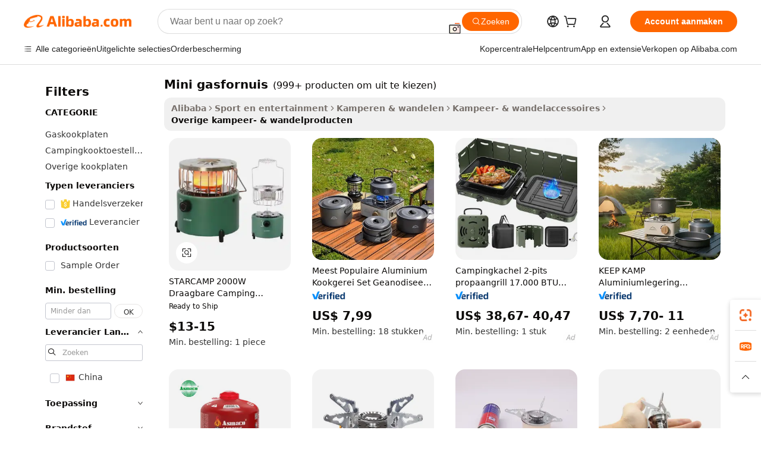

--- FILE ---
content_type: text/html;charset=UTF-8
request_url: https://dutch.alibaba.com/g/mini-gas-stove.html
body_size: 177245
content:

<!-- screen_content -->

    <!-- tangram:5410 begin-->
    <!-- tangram:529998 begin-->
    
<!DOCTYPE html>
<html lang="nl" dir="ltr">
  <head>
        <script>
      window.__BB = {
        scene: window.__bb_scene || 'traffic-free-goods'
      };
      window.__BB.BB_CWV_IGNORE = {
          lcp_element: ['#icbu-buyer-pc-top-banner'],
          lcp_url: [],
        };
      window._timing = {}
      window._timing.first_start = Date.now();
      window.needLoginInspiration = Boolean(false);
      // 变量用于标记页面首次可见时间
      let firstVisibleTime = null;
      if (typeof document.hidden !== 'undefined') {
        // 页面首次加载时直接统计
        if (!document.hidden) {
          firstVisibleTime = Date.now();
          window.__BB_timex = 1
        } else {
          // 页面不可见时监听 visibilitychange 事件
          document.addEventListener('visibilitychange', () => {
            if (!document.hidden) {
              firstVisibleTime = Date.now();
              window.__BB_timex = firstVisibleTime - window.performance.timing.navigationStart
              window.__BB.firstVisibleTime = window.__BB_timex
              console.log("Page became visible after "+ window.__BB_timex + " ms");
            }
          }, { once: true });  // 确保只触发一次
        }
      } else {
        console.warn('Page Visibility API is not supported in this browser.');
      }
    </script>
        <meta name="data-spm" content="a2700">
        <meta name="aplus-xplug" content="NONE">
        <meta name="aplus-icbu-disable-umid" content="1">
        <meta name="google-translate-customization" content="9de59014edaf3b99-22e1cf3b5ca21786-g00bb439a5e9e5f8f-f">
    <meta name="yandex-verification" content="25a76ba8e4443bb3" />
    <meta name="msvalidate.01" content="E3FBF0E89B724C30844BF17C59608E8F" />
    <meta name="viewport" content="width=device-width, initial-scale=1.0, maximum-scale=5.0, user-scalable=yes">
        <link rel="preconnect" href="https://s.alicdn.com/" crossorigin>
    <link rel="dns-prefetch" href="https://s.alicdn.com">
                        <link rel="preload" href="https://s.alicdn.com/@g/alilog/??aplus_plugin_icbufront/index.js,mlog/aplus_v2.js" as="script">
        <link rel="preload" href="https://s.alicdn.com/@img/imgextra/i2/O1CN0153JdbU26g4bILVOyC_!!6000000007690-2-tps-418-58.png" as="image">
        <script>
            window.__APLUS_ABRATE__ = {
        perf_group: 'base64cached',
        scene: "traffic-free-goods",
      };
    </script>
    <meta name="aplus-mmstat-timeout" content="15000">
        <meta content="text/html; charset=utf-8" http-equiv="Content-Type">
          <title>Sterk mini gasfornuis voor fabricagemogelijkheden - Alibaba.com</title>
      <meta name="keywords" content="gas stove,electric stove without gas,portable gas stove">
      <meta name="description" content="Duurzaam mini gasfornuis kan in bulk worden gekocht om extra te besparen op Alibaba.com. mini gasfornuis producten bieden eindeloze toepassingen in fabricage voor vele industrieën.">
            <meta name="pagetiming-rate" content="9">
      <meta name="pagetiming-resource-rate" content="4">
                    <link rel="canonical" href="https://dutch.alibaba.com/g/mini-gas-stove.html">
                              <link rel="alternate" hreflang="fr" href="https://french.alibaba.com/g/mini-gas-stove.html">
                  <link rel="alternate" hreflang="de" href="https://german.alibaba.com/g/mini-gas-stove.html">
                  <link rel="alternate" hreflang="pt" href="https://portuguese.alibaba.com/g/mini-gas-stove.html">
                  <link rel="alternate" hreflang="it" href="https://italian.alibaba.com/g/mini-gas-stove.html">
                  <link rel="alternate" hreflang="es" href="https://spanish.alibaba.com/g/mini-gas-stove.html">
                  <link rel="alternate" hreflang="ru" href="https://russian.alibaba.com/g/mini-gas-stove.html">
                  <link rel="alternate" hreflang="ko" href="https://korean.alibaba.com/g/mini-gas-stove.html">
                  <link rel="alternate" hreflang="ar" href="https://arabic.alibaba.com/g/mini-gas-stove.html">
                  <link rel="alternate" hreflang="ja" href="https://japanese.alibaba.com/g/mini-gas-stove.html">
                  <link rel="alternate" hreflang="tr" href="https://turkish.alibaba.com/g/mini-gas-stove.html">
                  <link rel="alternate" hreflang="th" href="https://thai.alibaba.com/g/mini-gas-stove.html">
                  <link rel="alternate" hreflang="vi" href="https://vietnamese.alibaba.com/g/mini-gas-stove.html">
                  <link rel="alternate" hreflang="nl" href="https://dutch.alibaba.com/g/mini-gas-stove.html">
                  <link rel="alternate" hreflang="he" href="https://hebrew.alibaba.com/g/mini-gas-stove.html">
                  <link rel="alternate" hreflang="id" href="https://indonesian.alibaba.com/g/mini-gas-stove.html">
                  <link rel="alternate" hreflang="hi" href="https://hindi.alibaba.com/g/mini-gas-stove.html">
                  <link rel="alternate" hreflang="en" href="https://www.alibaba.com/showroom/mini-gas-stove.html">
                  <link rel="alternate" hreflang="zh" href="https://chinese.alibaba.com/g/mini-gas-stove.html">
                  <link rel="alternate" hreflang="x-default" href="https://www.alibaba.com/showroom/mini-gas-stove.html">
                                        <script>
      // Aplus 配置自动打点
      var queue = window.goldlog_queue || (window.goldlog_queue = []);
      var tags = ["button", "a", "div", "span", "i", "svg", "input", "li", "tr"];
      queue.push(
        {
          action: 'goldlog.appendMetaInfo',
          arguments: [
            'aplus-auto-exp',
            [
              {
                logkey: '/sc.ug_msite.new_product_exp',
                cssSelector: '[data-spm-exp]',
                props: ["data-spm-exp"],
              },
              {
                logkey: '/sc.ug_pc.seolist_product_exp',
                cssSelector: '.traffic-card-gallery',
                props: ["data-spm-exp"],
              }
            ]
          ]
        }
      )
      queue.push({
        action: 'goldlog.setMetaInfo',
        arguments: ['aplus-auto-clk', JSON.stringify(tags.map(tag =>({
          "logkey": "/sc.ug_msite.new_product_clk",
          tag,
          "filter": "data-spm-clk",
          "props": ["data-spm-clk"]
        })))],
      });
    </script>
  </head>
  <div id="icbu-header"><div id="the-new-header" data-version="4.4.0" data-tnh-auto-exp="tnh-expose" data-scenes="search-products" style="position: relative;background-color: #fff;border-bottom: 1px solid #ddd;box-sizing: border-box; font-family:Inter,SF Pro Text,Roboto,Helvetica Neue,Helvetica,Tahoma,Arial,PingFang SC,Microsoft YaHei;"><div style="display: flex;align-items:center;height: 72px;min-width: 1200px;max-width: 1580px;margin: 0 auto;padding: 0 40px;box-sizing: border-box;"><img style="height: 29px; width: 209px;" src="https://s.alicdn.com/@img/imgextra/i2/O1CN0153JdbU26g4bILVOyC_!!6000000007690-2-tps-418-58.png" alt="" /></div><div style="min-width: 1200px;max-width: 1580px;margin: 0 auto;overflow: hidden;font-size: 14px;display: flex;justify-content: space-between;padding: 0 40px;box-sizing: border-box;"><div style="display: flex; align-items: center; justify-content: space-between"><div style="position: relative; height: 36px; padding: 0 28px 0 20px">All categories</div><div style="position: relative; height: 36px; padding-right: 28px">Featured selections</div><div style="position: relative; height: 36px">Trade Assurance</div></div><div style="display: flex; align-items: center; justify-content: space-between"><div style="position: relative; height: 36px; padding-right: 28px">Buyer Central</div><div style="position: relative; height: 36px; padding-right: 28px">Help Center</div><div style="position: relative; height: 36px; padding-right: 28px">Get the app</div><div style="position: relative; height: 36px">Become a supplier</div></div></div></div></div></div>
  <body data-spm="7724857" style="min-height: calc(100vh + 1px)"><script 
id="beacon-aplus"   
src="//s.alicdn.com/@g/alilog/??aplus_plugin_icbufront/index.js,mlog/aplus_v2.js"
exparams="aplus=async&userid=&aplus&ali_beacon_id=&ali_apache_id=&ali_apache_track=&ali_apache_tracktmp=&eagleeye_traceid=2103062517693158370307694e115b&ip=13%2e58%2e187%2e84&dmtrack_c={ali%5fresin%5ftrace%3dse%5frst%3dnull%7csp%5fviewtype%3dY%7cset%3d3%7cser%3d1007%7cpageId%3da931a22c411040cfbb7bf34aa1372a3f%7cm%5fpageid%3dnull%7cpvmi%3d5439276ee8f54054b968155901227a66%7csek%5fsepd%3dmini%2bgasfornuis%7csek%3dmini%2bgas%2bstove%7cse%5fpn%3d1%7cp4pid%3dede4df9e%2d5160%2d4ff5%2d80a1%2d6bc705ccfc92%7csclkid%3dnull%7cforecast%5fpost%5fcate%3dnull%7cseo%5fnew%5fuser%5fflag%3dfalse%7ccategoryId%3d100005531%7cseo%5fsearch%5fmodel%5fupgrade%5fv2%3d2025070801%7cseo%5fmodule%5fcard%5f20240624%3d202406242%7clong%5ftext%5fgoogle%5ftranslate%5fv2%3d2407142%7cseo%5fcontent%5ftd%5fbottom%5ftext%5fupdate%5fkey%3d2025070801%7cseo%5fsearch%5fmodel%5fupgrade%5fv3%3d2025072201%7cdamo%5falt%5freplace%3d2485818%7cseo%5fsearch%5fmodel%5fmulti%5fupgrade%5fv3%3d2025081101%7cwap%5fcross%3d2007659%7cwap%5fcs%5faction%3d2005494%7cAPP%5fVisitor%5fActive%3d26705%7cseo%5fshowroom%5fgoods%5fmix%3d2005244%7cseo%5fdefault%5fcached%5flong%5ftext%5ffrom%5fnew%5fkeyword%5fstep%3d2024122502%7cshowroom%5fgeneral%5ftemplate%3d2005292%7cwap%5fcs%5ftext%3dnull%7cstructured%5fdata%3d2025052702%7cseo%5fmulti%5fstyle%5ftext%5fupdate%3d2511181%7cpc%5fnew%5fheader%3dnull%7cseo%5fmeta%5fcate%5ftemplate%5fv1%3d2025042401%7cseo%5fmeta%5ftd%5fsearch%5fkeyword%5fstep%5fv1%3d2025040999%7cshowroom%5fft%5flong%5ftext%5fbaks%3d80802%7cAPP%5fGrowing%5fBuyer%5fHigh%5fIntent%5fActive%3d25488%7cshowroom%5fpc%5fv2019%3d2104%7cAPP%5fProspecting%5fBuyer%3d26712%7ccache%5fcontrol%3d2481986%7cAPP%5fChurned%5fCore%5fBuyer%3d25463%7cseo%5fdefault%5fcached%5flong%5ftext%5fstep%3d24110802%7camp%5flighthouse%5fscore%5fimage%3d19657%7cseo%5fft%5ftranslate%5fgemini%3d25012003%7cwap%5fnode%5fssr%3d2015725%7cdataphant%5fopen%3d27030%7clongtext%5fmulti%5fstyle%5fexpand%5frussian%3d2510142%7cseo%5flongtext%5fgoogle%5fdata%5fsection%3d25021702%7cindustry%5fpopular%5ffloor%3dnull%7cwap%5fad%5fgoods%5fproduct%5finterval%3dnull%7cseo%5fgoods%5fbootom%5fwholesale%5flink%3d2486162%7cseo%5fkeyword%5faatest%3d17%7cseo%5fmiddle%5fwholesale%5flink%3dnull%7cft%5flong%5ftext%5fenpand%5fstep2%3d121602%7cseo%5fft%5flongtext%5fexpand%5fstep3%3d25012102%7cseo%5fwap%5fheadercard%3d2006288%7cAPP%5fChurned%5fInactive%5fVisitor%3d25497%7cAPP%5fGrowing%5fBuyer%5fHigh%5fIntent%5fInactive%3d25484%7cseo%5fmeta%5ftd%5fmulti%5fkey%3d2025061801%7ctop%5frecommend%5f20250120%3d202501201%7clongtext%5fmulti%5fstyle%5fexpand%5ffrench%5fcopy%3d25091802%7clongtext%5fmulti%5fstyle%5fexpand%5ffrench%5fcopy%5fcopy%3d25092502%7clong%5ftext%5fpaa%3d2020801%7cseo%5ffloor%5fexp%3dnull%7cseo%5fshowroom%5falgo%5flink%3d17764%7cseo%5fmeta%5ftd%5faib%5fgeneral%5fkey%3d2025091901%7ccountry%5findustry%3d202311033%7cshowroom%5fft%5flong%5ftext%5fenpand%5fstep1%3d101102%7cseo%5fshowroom%5fnorel%3dnull%7cplp%5fstyle%5f25%5fpc%3d202505222%7cseo%5fggs%5flayer%3d10010%7cquery%5fmutil%5flang%5ftranslate%3d2025060300%7cseo%5fsearch%5fmulti%5fsearch%5ftype%5fv2%3d2026012200%7cAPP%5fChurned%5fBuyer%3d25465%7cstream%5frender%5fperf%5fopt%3d2309181%7cwap%5fgoods%3d2007383%7cseo%5fshowroom%5fsimilar%5f20240614%3d202406142%7cchinese%5fopen%3d6307%7cquery%5fgpt%5ftranslate%3d20240820%7cad%5fproduct%5finterval%3dnull%7camp%5fto%5fpwa%3d2007359%7cplp%5faib%5fmulti%5fai%5fmeta%3d20250401%7cwap%5fsupplier%5fcontent%3dnull%7cpc%5ffree%5frefactoring%3d20220315%7csso%5foem%5ffloor%3d30031%7cAPP%5fGrowing%5fBuyer%5fInactive%3d25474%7cseo%5fpc%5fnew%5fview%5f20240807%3d202408072%7cseo%5fbottom%5ftext%5fentity%5fkey%5fcopy%3d2025062400%7cstream%5frender%3d433763%7cseo%5fmodule%5fcard%5f20240424%3d202404241%7cseo%5ftitle%5freplace%5f20191226%3d5841%7clongtext%5fmulti%5fstyle%5fexpand%3d25090802%7cgoogleweblight%3d6516%7clighthouse%5fbase64%3dnull%7cAPP%5fProspecting%5fBuyer%5fActive%3d26719%7cad%5fgoods%5fproduct%5finterval%3dnull%7cseo%5fbottom%5fdeep%5fextend%5fkw%5fkey%3d2025071101%7clongtext%5fmulti%5fstyle%5fexpand%5fturkish%3d25102802%7cilink%5fuv%3d20240911%7cwap%5flist%5fwakeup%3d2005832%7ctpp%5fcrosslink%5fpc%3d20205311%7cseo%5ftop%5fbooth%3d18501%7cAPP%5fGrowing%5fBuyer%5fLess%5fActive%3d25472%7cseo%5fsearch%5fmodel%5fupgrade%5frank%3d2025092401%7cgoodslayer%3d7977%7cft%5flong%5ftext%5ftranslate%5fexpand%5fstep1%3d24110802%7cseo%5fheaderstyle%5ftraffic%5fkey%5fv1%3d2025072100%7ccrosslink%5fswitch%3d2008141%7cp4p%5foutline%3d20240328%7cseo%5fmeta%5ftd%5faib%5fv2%5fkey%3d2025091801%7crts%5fmulti%3d2008404%7cseo%5fad%5foptimization%5fkey%5fv2%3d2025072300%7cAPP%5fVisitor%5fLess%5fActive%3d26698%7cseo%5fsearch%5franker%5fid%3d2025112401%7cplp%5fstyle%5f25%3d202505192%7ccdn%5fvm%3d2007368%7cwap%5fad%5fproduct%5finterval%3dnull%7cseo%5fsearch%5fmodel%5fmulti%5fupgrade%5frank%3d2025092401%7cpc%5fcard%5fshare%3d2025081201%7cAPP%5fGrowing%5fBuyer%5fHigh%5fIntent%5fLess%5fActive%3d25480%7cgoods%5ftitle%5fsubstitute%3d9616%7cwap%5fscreen%5fexp%3d2025081400%7creact%5fheader%5ftest%3d202502182%7cpc%5fcs%5fcolor%3dnull%7cshowroom%5fft%5flong%5ftext%5ftest%3d72502%7cone%5ftap%5flogin%5fABTest%3d202308153%7cseo%5fhyh%5fshow%5ftags%3dnull%7cplp%5fstructured%5fdata%3d2508182%7cguide%5fdelete%3d2008526%7cseo%5findustry%5ftemplate%3dnull%7cseo%5fmeta%5ftd%5fmulti%5fes%5fkey%3d2025073101%7cseo%5fshowroom%5fdata%5fmix%3d19888%7csso%5ftop%5franking%5ffloor%3d20031%7cseo%5ftd%5fdeep%5fupgrade%5fkey%5fv3%3d2025081101%7cwap%5fue%5fone%3d2025111401%7cshowroom%5fto%5frts%5flink%3d2008480%7ccountrysearch%5ftest%3dnull%7cchannel%5famp%5fto%5fpwa%3dnull%7cseo%5fmulti%5fstyles%5flong%5ftext%3d2503172%7cseo%5fmeta%5ftext%5fmutli%5fcate%5ftemplate%5fv1%3d2025080800%7cseo%5fdefault%5fcached%5fmutil%5flong%5ftext%5fstep%3d24110436%7cseo%5faction%5fpoint%5ftype%3d22823%7cseo%5faib%5ftd%5flaunch%5f20240828%5fcopy%3d202408282%7cseo%5fshowroom%5fwholesale%5flink%3d2486142%7cseo%5fperf%5fimprove%3d2023999%7cseo%5fwap%5flist%5fbounce%5f01%3d2063%7cseo%5fwap%5flist%5fbounce%5f02%3d2128%7cAPP%5fGrowing%5fBuyer%5fActive%3d25492%7cvideolayer%3dnull%7cvideo%5fplay%3d2006036%7cAPP%5fChurned%5fMember%5fInactive%3d25501%7cseo%5fgoogle%5fnew%5fstruct%3d438326%7cicbu%5falgo%5fp4p%5fseo%5fad%3d2025072300%7ctpp%5ftrace%3dseoKeyword%2dseoKeyword%5fv3%2dbase%2dORIGINAL}&pageid=0d3abb54210316eb1769315837&hn=ensearchweb033003022235%2erg%2dus%2deast%2eus68&asid=AQAAAAD9nXVpYiryZwAAAAC7YRrTr65zjg==&treq=&tres=" async>
</script>
            <style>body{background-color:white;}.no-scrollbar.il-sticky.il-top-0.il-max-h-\[100vh\].il-w-\[200px\].il-flex-shrink-0.il-flex-grow-0.il-overflow-y-scroll{background-color:#FFF;padding-left:12px}</style>
                    <!-- tangram:530006 begin-->
<!--  -->
 <style>
   @keyframes il-spin {
     to {
       transform: rotate(360deg);
     }
   }
   @keyframes il-pulse {
     50% {
       opacity: 0.5;
     }
   }
   .traffic-card-gallery {display: flex;position: relative;flex-direction: column;justify-content: flex-start;border-radius: 0.5rem;background-color: #fff;padding: 0.5rem 0.5rem 1rem;overflow: hidden;font-size: 0.75rem;line-height: 1rem;}
   .traffic-card-list {display: flex;position: relative;flex-direction: row;justify-content: flex-start;border-bottom-width: 1px;background-color: #fff;padding: 1rem;height: 292px;overflow: hidden;font-size: 0.75rem;line-height: 1rem;}
   .product-price {
     b {
       font-size: 22px;
     }
   }
   .skel-loading {
       animation: il-pulse 2s cubic-bezier(0.4, 0, 0.6, 1) infinite;background-color: hsl(60, 4.8%, 95.9%);
   }
 </style>
<div id="first-cached-card">
  <div style="box-sizing:border-box;display: flex;position: absolute;left: 0;right: 0;margin: 0 auto;z-index: 1;min-width: 1200px;max-width: 1580px;padding: 0.75rem 3.25rem 0;pointer-events: none;">
    <!--页面左侧区域-->
    <div style="width: 200px;padding-top: 1rem;padding-left:12px; background-color: #fff;border-radius: 0.25rem">
      <div class="skel-loading" style="height: 1.5rem;width: 50%;border-radius: 0.25rem;"></div>
      <div style="margin-top: 1rem;margin-bottom: 1rem;">
        <div class="skel-loading" style="height: 1rem;width: calc(100% * 5 / 6);"></div>
        <div
          class="skel-loading"
          style="margin-top: 1rem;height: 1rem;width: calc(100% * 8 / 12);"
        ></div>
        <div class="skel-loading" style="margin-top: 1rem;height: 1rem;width: 75%;"></div>
        <div
          class="skel-loading"
          style="margin-top: 1rem;height: 1rem;width: calc(100% * 7 / 12);"
        ></div>
      </div>
      <div class="skel-loading" style="height: 1.5rem;width: 50%;border-radius: 0.25rem;"></div>
      <div style="margin-top: 1rem;margin-bottom: 1rem;">
        <div class="skel-loading" style="height: 1rem;width: calc(100% * 5 / 6);"></div>
        <div
          class="skel-loading"
          style="margin-top: 1rem;height: 1rem;width: calc(100% * 8 / 12);"
        ></div>
        <div class="skel-loading" style="margin-top: 1rem;height: 1rem;width: 75%;"></div>
        <div
          class="skel-loading"
          style="margin-top: 1rem;height: 1rem;width: calc(100% * 7 / 12);"
        ></div>
      </div>
      <div class="skel-loading" style="height: 1.5rem;width: 50%;border-radius: 0.25rem;"></div>
      <div style="margin-top: 1rem;margin-bottom: 1rem;">
        <div class="skel-loading" style="height: 1rem;width: calc(100% * 5 / 6);"></div>
        <div
          class="skel-loading"
          style="margin-top: 1rem;height: 1rem;width: calc(100% * 8 / 12);"
        ></div>
        <div class="skel-loading" style="margin-top: 1rem;height: 1rem;width: 75%;"></div>
        <div
          class="skel-loading"
          style="margin-top: 1rem;height: 1rem;width: calc(100% * 7 / 12);"
        ></div>
      </div>
      <div class="skel-loading" style="height: 1.5rem;width: 50%;border-radius: 0.25rem;"></div>
      <div style="margin-top: 1rem;margin-bottom: 1rem;">
        <div class="skel-loading" style="height: 1rem;width: calc(100% * 5 / 6);"></div>
        <div
          class="skel-loading"
          style="margin-top: 1rem;height: 1rem;width: calc(100% * 8 / 12);"
        ></div>
        <div class="skel-loading" style="margin-top: 1rem;height: 1rem;width: 75%;"></div>
        <div
          class="skel-loading"
          style="margin-top: 1rem;height: 1rem;width: calc(100% * 7 / 12);"
        ></div>
      </div>
      <div class="skel-loading" style="height: 1.5rem;width: 50%;border-radius: 0.25rem;"></div>
      <div style="margin-top: 1rem;margin-bottom: 1rem;">
        <div class="skel-loading" style="height: 1rem;width: calc(100% * 5 / 6);"></div>
        <div
          class="skel-loading"
          style="margin-top: 1rem;height: 1rem;width: calc(100% * 8 / 12);"
        ></div>
        <div class="skel-loading" style="margin-top: 1rem;height: 1rem;width: 75%;"></div>
        <div
          class="skel-loading"
          style="margin-top: 1rem;height: 1rem;width: calc(100% * 7 / 12);"
        ></div>
      </div>
      <div class="skel-loading" style="height: 1.5rem;width: 50%;border-radius: 0.25rem;"></div>
      <div style="margin-top: 1rem;margin-bottom: 1rem;">
        <div class="skel-loading" style="height: 1rem;width: calc(100% * 5 / 6);"></div>
        <div
          class="skel-loading"
          style="margin-top: 1rem;height: 1rem;width: calc(100% * 8 / 12);"
        ></div>
        <div class="skel-loading" style="margin-top: 1rem;height: 1rem;width: 75%;"></div>
        <div
          class="skel-loading"
          style="margin-top: 1rem;height: 1rem;width: calc(100% * 7 / 12);"
        ></div>
      </div>
    </div>
    <!--页面主体区域-->
    <div style="flex: 1 1 0%; overflow: hidden;padding: 0.5rem 0.5rem 0.5rem 1.5rem">
      <div style="height: 1.25rem;margin-bottom: 1rem;"></div>
      <!-- keywords -->
      <div style="margin-bottom: 1rem;height: 1.75rem;font-weight: 700;font-size: 1.25rem;line-height: 1.75rem;"></div>
      <!-- longtext -->
            <div style="width: calc(25% - 0.9rem);pointer-events: auto">
        <div class="traffic-card-gallery">
          <!-- ProductImage -->
          <a href="//www.alibaba.com/product-detail/STARCAMP-2000W-Outdoor-Portable-Camping-Propane_1601008463680.html?from=SEO" target="_blank" style="position: relative;margin-bottom: 0.5rem;aspect-ratio: 1;overflow: hidden;border-radius: 0.5rem;">
            <div style="display: flex; overflow: hidden">
              <div style="position: relative;margin: 0;width: 100%;min-width: 0;flex-shrink: 0;flex-grow: 0;flex-basis: 100%;padding: 0;">
                <img style="position: relative; aspect-ratio: 1; width: 100%" src="[data-uri]" loading="eager" />
                <div style="position: absolute;left: 0;bottom: 0;right: 0;top: 0;background-color: #000;opacity: 0.05;"></div>
              </div>
            </div>
          </a>
          <div style="display: flex;flex: 1 1 0%;flex-direction: column;justify-content: space-between;">
            <div>
              <a class="skel-loading" style="margin-top: 0.5rem;display:inline-block;width:100%;height:1rem;" href="//www.alibaba.com/product-detail/STARCAMP-2000W-Outdoor-Portable-Camping-Propane_1601008463680.html" target="_blank"></a>
              <a class="skel-loading" style="margin-top: 0.125rem;display:inline-block;width:100%;height:1rem;" href="//www.alibaba.com/product-detail/STARCAMP-2000W-Outdoor-Portable-Camping-Propane_1601008463680.html" target="_blank"></a>
              <div class="skel-loading" style="margin-top: 0.25rem;height:1.625rem;width:75%"></div>
              <div class="skel-loading" style="margin-top: 0.5rem;height: 1rem;width:50%"></div>
              <div class="skel-loading" style="margin-top:0.25rem;height:1rem;width:25%"></div>
            </div>
          </div>

        </div>
      </div>

    </div>
  </div>
</div>
<!-- tangram:530006 end-->
            <style>.component-left-filter-callback{display:flex;position:relative;margin-top:10px;height:1200px}.component-left-filter-callback img{width:200px}.component-left-filter-callback i{position:absolute;top:5%;left:50%}.related-search-wrapper{padding:.5rem;--tw-bg-opacity: 1;background-color:#fff;background-color:rgba(255,255,255,var(--tw-bg-opacity, 1));border-width:1px;border-color:var(--input)}.related-search-wrapper .related-search-box{margin:12px 16px}.related-search-wrapper .related-search-box .related-search-title{display:inline;float:start;color:#666;word-wrap:break-word;margin-right:12px;width:13%}.related-search-wrapper .related-search-box .related-search-content{display:flex;flex-wrap:wrap}.related-search-wrapper .related-search-box .related-search-content .related-search-link{margin-right:12px;width:23%;overflow:hidden;color:#666;text-overflow:ellipsis;white-space:nowrap}.product-title img{margin-right:.5rem;display:inline-block;height:1rem;vertical-align:sub}.product-price b{font-size:22px}.similar-icon{position:absolute;bottom:12px;z-index:2;right:12px}.rfq-card{display:inline-block;position:relative;box-sizing:border-box;margin-bottom:36px}.rfq-card .rfq-card-content{display:flex;position:relative;flex-direction:column;align-items:flex-start;background-size:cover;background-color:#fff;padding:12px;width:100%;height:100%}.rfq-card .rfq-card-content .rfq-card-icon{margin-top:50px}.rfq-card .rfq-card-content .rfq-card-icon img{width:45px}.rfq-card .rfq-card-content .rfq-card-top-title{margin-top:14px;color:#222;font-weight:400;font-size:16px}.rfq-card .rfq-card-content .rfq-card-title{margin-top:24px;color:#333;font-weight:800;font-size:20px}.rfq-card .rfq-card-content .rfq-card-input-box{margin-top:24px;width:100%}.rfq-card .rfq-card-content .rfq-card-input-box textarea{box-sizing:border-box;border:1px solid #ddd;border-radius:4px;background-color:#fff;padding:9px 12px;width:100%;height:88px;resize:none;color:#666;font-weight:400;font-size:13px;font-family:inherit}.rfq-card .rfq-card-content .rfq-card-button{margin-top:24px;border:1px solid #666;border-radius:16px;background-color:#fff;width:67%;color:#000;font-weight:700;font-size:14px;line-height:30px;text-align:center}[data-modulename^=ProductList-] div{contain-intrinsic-size:auto 500px}.traffic-card-gallery:hover{--tw-shadow: 0px 2px 6px 2px rgba(0,0,0,.12157);--tw-shadow-colored: 0px 2px 6px 2px var(--tw-shadow-color);box-shadow:0 0 #0000,0 0 #0000,0 2px 6px 2px #0000001f;box-shadow:var(--tw-ring-offset-shadow, 0 0 rgba(0,0,0,0)),var(--tw-ring-shadow, 0 0 rgba(0,0,0,0)),var(--tw-shadow);z-index:10}.traffic-card-gallery{position:relative;display:flex;flex-direction:column;justify-content:flex-start;overflow:hidden;border-radius:.75rem;--tw-bg-opacity: 1;background-color:#fff;background-color:rgba(255,255,255,var(--tw-bg-opacity, 1));padding:.5rem;font-size:.75rem;line-height:1rem}.traffic-card-list{position:relative;display:flex;height:292px;flex-direction:row;justify-content:flex-start;overflow:hidden;border-bottom-width:1px;--tw-bg-opacity: 1;background-color:#fff;background-color:rgba(255,255,255,var(--tw-bg-opacity, 1));padding:1rem;font-size:.75rem;line-height:1rem}.traffic-card-g-industry:hover{--tw-shadow: 0 0 10px rgba(0,0,0,.1);--tw-shadow-colored: 0 0 10px var(--tw-shadow-color);box-shadow:0 0 #0000,0 0 #0000,0 0 10px #0000001a;box-shadow:var(--tw-ring-offset-shadow, 0 0 rgba(0,0,0,0)),var(--tw-ring-shadow, 0 0 rgba(0,0,0,0)),var(--tw-shadow)}.traffic-card-g-industry{position:relative;border-radius:var(--radius);--tw-bg-opacity: 1;background-color:#fff;background-color:rgba(255,255,255,var(--tw-bg-opacity, 1));padding:1.25rem .75rem .75rem;font-size:.875rem;line-height:1.25rem}.module-filter-section-wrapper{max-height:none!important;overflow-x:hidden}*,:before,:after{--tw-border-spacing-x: 0;--tw-border-spacing-y: 0;--tw-translate-x: 0;--tw-translate-y: 0;--tw-rotate: 0;--tw-skew-x: 0;--tw-skew-y: 0;--tw-scale-x: 1;--tw-scale-y: 1;--tw-pan-x: ;--tw-pan-y: ;--tw-pinch-zoom: ;--tw-scroll-snap-strictness: proximity;--tw-gradient-from-position: ;--tw-gradient-via-position: ;--tw-gradient-to-position: ;--tw-ordinal: ;--tw-slashed-zero: ;--tw-numeric-figure: ;--tw-numeric-spacing: ;--tw-numeric-fraction: ;--tw-ring-inset: ;--tw-ring-offset-width: 0px;--tw-ring-offset-color: #fff;--tw-ring-color: rgba(59, 130, 246, .5);--tw-ring-offset-shadow: 0 0 rgba(0,0,0,0);--tw-ring-shadow: 0 0 rgba(0,0,0,0);--tw-shadow: 0 0 rgba(0,0,0,0);--tw-shadow-colored: 0 0 rgba(0,0,0,0);--tw-blur: ;--tw-brightness: ;--tw-contrast: ;--tw-grayscale: ;--tw-hue-rotate: ;--tw-invert: ;--tw-saturate: ;--tw-sepia: ;--tw-drop-shadow: ;--tw-backdrop-blur: ;--tw-backdrop-brightness: ;--tw-backdrop-contrast: ;--tw-backdrop-grayscale: ;--tw-backdrop-hue-rotate: ;--tw-backdrop-invert: ;--tw-backdrop-opacity: ;--tw-backdrop-saturate: ;--tw-backdrop-sepia: ;--tw-contain-size: ;--tw-contain-layout: ;--tw-contain-paint: ;--tw-contain-style: }::backdrop{--tw-border-spacing-x: 0;--tw-border-spacing-y: 0;--tw-translate-x: 0;--tw-translate-y: 0;--tw-rotate: 0;--tw-skew-x: 0;--tw-skew-y: 0;--tw-scale-x: 1;--tw-scale-y: 1;--tw-pan-x: ;--tw-pan-y: ;--tw-pinch-zoom: ;--tw-scroll-snap-strictness: proximity;--tw-gradient-from-position: ;--tw-gradient-via-position: ;--tw-gradient-to-position: ;--tw-ordinal: ;--tw-slashed-zero: ;--tw-numeric-figure: ;--tw-numeric-spacing: ;--tw-numeric-fraction: ;--tw-ring-inset: ;--tw-ring-offset-width: 0px;--tw-ring-offset-color: #fff;--tw-ring-color: rgba(59, 130, 246, .5);--tw-ring-offset-shadow: 0 0 rgba(0,0,0,0);--tw-ring-shadow: 0 0 rgba(0,0,0,0);--tw-shadow: 0 0 rgba(0,0,0,0);--tw-shadow-colored: 0 0 rgba(0,0,0,0);--tw-blur: ;--tw-brightness: ;--tw-contrast: ;--tw-grayscale: ;--tw-hue-rotate: ;--tw-invert: ;--tw-saturate: ;--tw-sepia: ;--tw-drop-shadow: ;--tw-backdrop-blur: ;--tw-backdrop-brightness: ;--tw-backdrop-contrast: ;--tw-backdrop-grayscale: ;--tw-backdrop-hue-rotate: ;--tw-backdrop-invert: ;--tw-backdrop-opacity: ;--tw-backdrop-saturate: ;--tw-backdrop-sepia: ;--tw-contain-size: ;--tw-contain-layout: ;--tw-contain-paint: ;--tw-contain-style: }*,:before,:after{box-sizing:border-box;border-width:0;border-style:solid;border-color:#e5e7eb}:before,:after{--tw-content: ""}html,:host{line-height:1.5;-webkit-text-size-adjust:100%;-moz-tab-size:4;-o-tab-size:4;tab-size:4;font-family:ui-sans-serif,system-ui,-apple-system,Segoe UI,Roboto,Ubuntu,Cantarell,Noto Sans,sans-serif,"Apple Color Emoji","Segoe UI Emoji",Segoe UI Symbol,"Noto Color Emoji";font-feature-settings:normal;font-variation-settings:normal;-webkit-tap-highlight-color:transparent}body{margin:0;line-height:inherit}hr{height:0;color:inherit;border-top-width:1px}abbr:where([title]){text-decoration:underline;-webkit-text-decoration:underline dotted;text-decoration:underline dotted}h1,h2,h3,h4,h5,h6{font-size:inherit;font-weight:inherit}a{color:inherit;text-decoration:inherit}b,strong{font-weight:bolder}code,kbd,samp,pre{font-family:ui-monospace,SFMono-Regular,Menlo,Monaco,Consolas,Liberation Mono,Courier New,monospace;font-feature-settings:normal;font-variation-settings:normal;font-size:1em}small{font-size:80%}sub,sup{font-size:75%;line-height:0;position:relative;vertical-align:baseline}sub{bottom:-.25em}sup{top:-.5em}table{text-indent:0;border-color:inherit;border-collapse:collapse}button,input,optgroup,select,textarea{font-family:inherit;font-feature-settings:inherit;font-variation-settings:inherit;font-size:100%;font-weight:inherit;line-height:inherit;letter-spacing:inherit;color:inherit;margin:0;padding:0}button,select{text-transform:none}button,input:where([type=button]),input:where([type=reset]),input:where([type=submit]){-webkit-appearance:button;background-color:transparent;background-image:none}:-moz-focusring{outline:auto}:-moz-ui-invalid{box-shadow:none}progress{vertical-align:baseline}::-webkit-inner-spin-button,::-webkit-outer-spin-button{height:auto}[type=search]{-webkit-appearance:textfield;outline-offset:-2px}::-webkit-search-decoration{-webkit-appearance:none}::-webkit-file-upload-button{-webkit-appearance:button;font:inherit}summary{display:list-item}blockquote,dl,dd,h1,h2,h3,h4,h5,h6,hr,figure,p,pre{margin:0}fieldset{margin:0;padding:0}legend{padding:0}ol,ul,menu{list-style:none;margin:0;padding:0}dialog{padding:0}textarea{resize:vertical}input::-moz-placeholder,textarea::-moz-placeholder{opacity:1;color:#9ca3af}input::placeholder,textarea::placeholder{opacity:1;color:#9ca3af}button,[role=button]{cursor:pointer}:disabled{cursor:default}img,svg,video,canvas,audio,iframe,embed,object{display:block;vertical-align:middle}img,video{max-width:100%;height:auto}[hidden]:where(:not([hidden=until-found])){display:none}:root{--background: hsl(0, 0%, 100%);--foreground: hsl(20, 14.3%, 4.1%);--card: hsl(0, 0%, 100%);--card-foreground: hsl(20, 14.3%, 4.1%);--popover: hsl(0, 0%, 100%);--popover-foreground: hsl(20, 14.3%, 4.1%);--primary: hsl(24, 100%, 50%);--primary-foreground: hsl(60, 9.1%, 97.8%);--secondary: hsl(60, 4.8%, 95.9%);--secondary-foreground: #333;--muted: hsl(60, 4.8%, 95.9%);--muted-foreground: hsl(25, 5.3%, 44.7%);--accent: hsl(60, 4.8%, 95.9%);--accent-foreground: hsl(24, 9.8%, 10%);--destructive: hsl(0, 84.2%, 60.2%);--destructive-foreground: hsl(60, 9.1%, 97.8%);--border: hsl(20, 5.9%, 90%);--input: hsl(20, 5.9%, 90%);--ring: hsl(24.6, 95%, 53.1%);--radius: 1rem}.dark{--background: hsl(20, 14.3%, 4.1%);--foreground: hsl(60, 9.1%, 97.8%);--card: hsl(20, 14.3%, 4.1%);--card-foreground: hsl(60, 9.1%, 97.8%);--popover: hsl(20, 14.3%, 4.1%);--popover-foreground: hsl(60, 9.1%, 97.8%);--primary: hsl(20.5, 90.2%, 48.2%);--primary-foreground: hsl(60, 9.1%, 97.8%);--secondary: hsl(12, 6.5%, 15.1%);--secondary-foreground: hsl(60, 9.1%, 97.8%);--muted: hsl(12, 6.5%, 15.1%);--muted-foreground: hsl(24, 5.4%, 63.9%);--accent: hsl(12, 6.5%, 15.1%);--accent-foreground: hsl(60, 9.1%, 97.8%);--destructive: hsl(0, 72.2%, 50.6%);--destructive-foreground: hsl(60, 9.1%, 97.8%);--border: hsl(12, 6.5%, 15.1%);--input: hsl(12, 6.5%, 15.1%);--ring: hsl(20.5, 90.2%, 48.2%)}*{border-color:#e7e5e4;border-color:var(--border)}body{background-color:#fff;background-color:var(--background);color:#0c0a09;color:var(--foreground)}.il-sr-only{position:absolute;width:1px;height:1px;padding:0;margin:-1px;overflow:hidden;clip:rect(0,0,0,0);white-space:nowrap;border-width:0}.il-invisible{visibility:hidden}.il-fixed{position:fixed}.il-absolute{position:absolute}.il-relative{position:relative}.il-sticky{position:sticky}.il-inset-0{inset:0}.il--bottom-12{bottom:-3rem}.il--top-12{top:-3rem}.il-bottom-0{bottom:0}.il-bottom-2{bottom:.5rem}.il-bottom-3{bottom:.75rem}.il-bottom-4{bottom:1rem}.il-end-0{right:0}.il-end-2{right:.5rem}.il-end-3{right:.75rem}.il-end-4{right:1rem}.il-left-0{left:0}.il-left-3{left:.75rem}.il-right-0{right:0}.il-right-2{right:.5rem}.il-right-3{right:.75rem}.il-start-0{left:0}.il-start-1\/2{left:50%}.il-start-2{left:.5rem}.il-start-3{left:.75rem}.il-start-\[50\%\]{left:50%}.il-top-0{top:0}.il-top-1\/2{top:50%}.il-top-16{top:4rem}.il-top-4{top:1rem}.il-top-\[50\%\]{top:50%}.il-z-10{z-index:10}.il-z-50{z-index:50}.il-z-\[9999\]{z-index:9999}.il-col-span-4{grid-column:span 4 / span 4}.il-m-0{margin:0}.il-m-3{margin:.75rem}.il-m-auto{margin:auto}.il-mx-auto{margin-left:auto;margin-right:auto}.il-my-3{margin-top:.75rem;margin-bottom:.75rem}.il-my-5{margin-top:1.25rem;margin-bottom:1.25rem}.il-my-auto{margin-top:auto;margin-bottom:auto}.\!il-mb-4{margin-bottom:1rem!important}.il--mt-4{margin-top:-1rem}.il-mb-0{margin-bottom:0}.il-mb-1{margin-bottom:.25rem}.il-mb-2{margin-bottom:.5rem}.il-mb-3{margin-bottom:.75rem}.il-mb-4{margin-bottom:1rem}.il-mb-5{margin-bottom:1.25rem}.il-mb-6{margin-bottom:1.5rem}.il-mb-8{margin-bottom:2rem}.il-mb-\[-0\.75rem\]{margin-bottom:-.75rem}.il-mb-\[0\.125rem\]{margin-bottom:.125rem}.il-me-1{margin-right:.25rem}.il-me-2{margin-right:.5rem}.il-me-3{margin-right:.75rem}.il-me-auto{margin-right:auto}.il-mr-1{margin-right:.25rem}.il-mr-2{margin-right:.5rem}.il-ms-1{margin-left:.25rem}.il-ms-4{margin-left:1rem}.il-ms-5{margin-left:1.25rem}.il-ms-8{margin-left:2rem}.il-ms-\[\.375rem\]{margin-left:.375rem}.il-ms-auto{margin-left:auto}.il-mt-0{margin-top:0}.il-mt-0\.5{margin-top:.125rem}.il-mt-1{margin-top:.25rem}.il-mt-2{margin-top:.5rem}.il-mt-3{margin-top:.75rem}.il-mt-4{margin-top:1rem}.il-mt-6{margin-top:1.5rem}.il-line-clamp-1{overflow:hidden;display:-webkit-box;-webkit-box-orient:vertical;-webkit-line-clamp:1}.il-line-clamp-2{overflow:hidden;display:-webkit-box;-webkit-box-orient:vertical;-webkit-line-clamp:2}.il-line-clamp-6{overflow:hidden;display:-webkit-box;-webkit-box-orient:vertical;-webkit-line-clamp:6}.il-inline-block{display:inline-block}.il-inline{display:inline}.il-flex{display:flex}.il-inline-flex{display:inline-flex}.il-grid{display:grid}.il-aspect-square{aspect-ratio:1 / 1}.il-size-5{width:1.25rem;height:1.25rem}.il-h-1{height:.25rem}.il-h-10{height:2.5rem}.il-h-11{height:2.75rem}.il-h-20{height:5rem}.il-h-24{height:6rem}.il-h-3\.5{height:.875rem}.il-h-4{height:1rem}.il-h-40{height:10rem}.il-h-6{height:1.5rem}.il-h-8{height:2rem}.il-h-9{height:2.25rem}.il-h-\[150px\]{height:150px}.il-h-\[152px\]{height:152px}.il-h-\[18\.25rem\]{height:18.25rem}.il-h-\[292px\]{height:292px}.il-h-\[600px\]{height:600px}.il-h-auto{height:auto}.il-h-fit{height:-moz-fit-content;height:fit-content}.il-h-full{height:100%}.il-h-screen{height:100vh}.il-max-h-\[100vh\]{max-height:100vh}.il-w-1\/2{width:50%}.il-w-10{width:2.5rem}.il-w-10\/12{width:83.333333%}.il-w-4{width:1rem}.il-w-6{width:1.5rem}.il-w-64{width:16rem}.il-w-7\/12{width:58.333333%}.il-w-72{width:18rem}.il-w-8{width:2rem}.il-w-8\/12{width:66.666667%}.il-w-9{width:2.25rem}.il-w-9\/12{width:75%}.il-w-\[200px\]{width:200px}.il-w-\[84px\]{width:84px}.il-w-fit{width:-moz-fit-content;width:fit-content}.il-w-full{width:100%}.il-w-screen{width:100vw}.il-min-w-0{min-width:0px}.il-min-w-3{min-width:.75rem}.il-min-w-\[1200px\]{min-width:1200px}.il-max-w-\[1000px\]{max-width:1000px}.il-max-w-\[1580px\]{max-width:1580px}.il-max-w-full{max-width:100%}.il-max-w-lg{max-width:32rem}.il-flex-1{flex:1 1 0%}.il-flex-shrink-0,.il-shrink-0{flex-shrink:0}.il-flex-grow-0,.il-grow-0{flex-grow:0}.il-basis-24{flex-basis:6rem}.il-basis-full{flex-basis:100%}.il-origin-\[--radix-tooltip-content-transform-origin\]{transform-origin:var(--radix-tooltip-content-transform-origin)}.il--translate-x-1\/2{--tw-translate-x: -50%;transform:translate(-50%,var(--tw-translate-y)) rotate(var(--tw-rotate)) skew(var(--tw-skew-x)) skewY(var(--tw-skew-y)) scaleX(var(--tw-scale-x)) scaleY(var(--tw-scale-y));transform:translate(var(--tw-translate-x),var(--tw-translate-y)) rotate(var(--tw-rotate)) skew(var(--tw-skew-x)) skewY(var(--tw-skew-y)) scaleX(var(--tw-scale-x)) scaleY(var(--tw-scale-y))}.il--translate-y-1\/2{--tw-translate-y: -50%;transform:translate(var(--tw-translate-x),-50%) rotate(var(--tw-rotate)) skew(var(--tw-skew-x)) skewY(var(--tw-skew-y)) scaleX(var(--tw-scale-x)) scaleY(var(--tw-scale-y));transform:translate(var(--tw-translate-x),var(--tw-translate-y)) rotate(var(--tw-rotate)) skew(var(--tw-skew-x)) skewY(var(--tw-skew-y)) scaleX(var(--tw-scale-x)) scaleY(var(--tw-scale-y))}.il-translate-x-\[-50\%\]{--tw-translate-x: -50%;transform:translate(-50%,var(--tw-translate-y)) rotate(var(--tw-rotate)) skew(var(--tw-skew-x)) skewY(var(--tw-skew-y)) scaleX(var(--tw-scale-x)) scaleY(var(--tw-scale-y));transform:translate(var(--tw-translate-x),var(--tw-translate-y)) rotate(var(--tw-rotate)) skew(var(--tw-skew-x)) skewY(var(--tw-skew-y)) scaleX(var(--tw-scale-x)) scaleY(var(--tw-scale-y))}.il-translate-y-\[-50\%\]{--tw-translate-y: -50%;transform:translate(var(--tw-translate-x),-50%) rotate(var(--tw-rotate)) skew(var(--tw-skew-x)) skewY(var(--tw-skew-y)) scaleX(var(--tw-scale-x)) scaleY(var(--tw-scale-y));transform:translate(var(--tw-translate-x),var(--tw-translate-y)) rotate(var(--tw-rotate)) skew(var(--tw-skew-x)) skewY(var(--tw-skew-y)) scaleX(var(--tw-scale-x)) scaleY(var(--tw-scale-y))}.il-rotate-90{--tw-rotate: 90deg;transform:translate(var(--tw-translate-x),var(--tw-translate-y)) rotate(90deg) skew(var(--tw-skew-x)) skewY(var(--tw-skew-y)) scaleX(var(--tw-scale-x)) scaleY(var(--tw-scale-y));transform:translate(var(--tw-translate-x),var(--tw-translate-y)) rotate(var(--tw-rotate)) skew(var(--tw-skew-x)) skewY(var(--tw-skew-y)) scaleX(var(--tw-scale-x)) scaleY(var(--tw-scale-y))}@keyframes il-pulse{50%{opacity:.5}}.il-animate-pulse{animation:il-pulse 2s cubic-bezier(.4,0,.6,1) infinite}@keyframes il-spin{to{transform:rotate(360deg)}}.il-animate-spin{animation:il-spin 1s linear infinite}.il-cursor-pointer{cursor:pointer}.il-list-disc{list-style-type:disc}.il-grid-cols-2{grid-template-columns:repeat(2,minmax(0,1fr))}.il-grid-cols-4{grid-template-columns:repeat(4,minmax(0,1fr))}.il-flex-row{flex-direction:row}.il-flex-col{flex-direction:column}.il-flex-col-reverse{flex-direction:column-reverse}.il-flex-wrap{flex-wrap:wrap}.il-flex-nowrap{flex-wrap:nowrap}.il-items-start{align-items:flex-start}.il-items-center{align-items:center}.il-items-baseline{align-items:baseline}.il-justify-start{justify-content:flex-start}.il-justify-end{justify-content:flex-end}.il-justify-center{justify-content:center}.il-justify-between{justify-content:space-between}.il-gap-1{gap:.25rem}.il-gap-1\.5{gap:.375rem}.il-gap-10{gap:2.5rem}.il-gap-2{gap:.5rem}.il-gap-3{gap:.75rem}.il-gap-4{gap:1rem}.il-gap-8{gap:2rem}.il-gap-\[\.0938rem\]{gap:.0938rem}.il-gap-\[\.375rem\]{gap:.375rem}.il-gap-\[0\.125rem\]{gap:.125rem}.\!il-gap-x-5{-moz-column-gap:1.25rem!important;column-gap:1.25rem!important}.\!il-gap-y-5{row-gap:1.25rem!important}.il-space-y-1\.5>:not([hidden])~:not([hidden]){--tw-space-y-reverse: 0;margin-top:calc(.375rem * (1 - var(--tw-space-y-reverse)));margin-top:.375rem;margin-top:calc(.375rem * calc(1 - var(--tw-space-y-reverse)));margin-bottom:0rem;margin-bottom:calc(.375rem * var(--tw-space-y-reverse))}.il-space-y-4>:not([hidden])~:not([hidden]){--tw-space-y-reverse: 0;margin-top:calc(1rem * (1 - var(--tw-space-y-reverse)));margin-top:1rem;margin-top:calc(1rem * calc(1 - var(--tw-space-y-reverse)));margin-bottom:0rem;margin-bottom:calc(1rem * var(--tw-space-y-reverse))}.il-overflow-hidden{overflow:hidden}.il-overflow-y-auto{overflow-y:auto}.il-overflow-y-scroll{overflow-y:scroll}.il-truncate{overflow:hidden;text-overflow:ellipsis;white-space:nowrap}.il-text-ellipsis{text-overflow:ellipsis}.il-whitespace-normal{white-space:normal}.il-whitespace-nowrap{white-space:nowrap}.il-break-normal{word-wrap:normal;word-break:normal}.il-break-words{word-wrap:break-word}.il-break-all{word-break:break-all}.il-rounded{border-radius:.25rem}.il-rounded-2xl{border-radius:1rem}.il-rounded-\[0\.5rem\]{border-radius:.5rem}.il-rounded-\[1\.25rem\]{border-radius:1.25rem}.il-rounded-full{border-radius:9999px}.il-rounded-lg{border-radius:1rem;border-radius:var(--radius)}.il-rounded-md{border-radius:calc(1rem - 2px);border-radius:calc(var(--radius) - 2px)}.il-rounded-sm{border-radius:calc(1rem - 4px);border-radius:calc(var(--radius) - 4px)}.il-rounded-xl{border-radius:.75rem}.il-border,.il-border-\[1px\]{border-width:1px}.il-border-b,.il-border-b-\[1px\]{border-bottom-width:1px}.il-border-solid{border-style:solid}.il-border-none{border-style:none}.il-border-\[\#222\]{--tw-border-opacity: 1;border-color:#222;border-color:rgba(34,34,34,var(--tw-border-opacity, 1))}.il-border-\[\#DDD\]{--tw-border-opacity: 1;border-color:#ddd;border-color:rgba(221,221,221,var(--tw-border-opacity, 1))}.il-border-foreground{border-color:#0c0a09;border-color:var(--foreground)}.il-border-input{border-color:#e7e5e4;border-color:var(--input)}.il-bg-\[\#F8F8F8\]{--tw-bg-opacity: 1;background-color:#f8f8f8;background-color:rgba(248,248,248,var(--tw-bg-opacity, 1))}.il-bg-\[\#d9d9d963\]{background-color:#d9d9d963}.il-bg-accent{background-color:#f5f5f4;background-color:var(--accent)}.il-bg-background{background-color:#fff;background-color:var(--background)}.il-bg-black{--tw-bg-opacity: 1;background-color:#000;background-color:rgba(0,0,0,var(--tw-bg-opacity, 1))}.il-bg-black\/80{background-color:#000c}.il-bg-destructive{background-color:#ef4444;background-color:var(--destructive)}.il-bg-gray-300{--tw-bg-opacity: 1;background-color:#d1d5db;background-color:rgba(209,213,219,var(--tw-bg-opacity, 1))}.il-bg-muted{background-color:#f5f5f4;background-color:var(--muted)}.il-bg-orange-500{--tw-bg-opacity: 1;background-color:#f97316;background-color:rgba(249,115,22,var(--tw-bg-opacity, 1))}.il-bg-popover{background-color:#fff;background-color:var(--popover)}.il-bg-primary{background-color:#f60;background-color:var(--primary)}.il-bg-secondary{background-color:#f5f5f4;background-color:var(--secondary)}.il-bg-transparent{background-color:transparent}.il-bg-white{--tw-bg-opacity: 1;background-color:#fff;background-color:rgba(255,255,255,var(--tw-bg-opacity, 1))}.il-bg-opacity-80{--tw-bg-opacity: .8}.il-bg-cover{background-size:cover}.il-bg-no-repeat{background-repeat:no-repeat}.il-fill-black{fill:#000}.il-object-cover{-o-object-fit:cover;object-fit:cover}.il-p-0{padding:0}.il-p-1{padding:.25rem}.il-p-2{padding:.5rem}.il-p-3{padding:.75rem}.il-p-4{padding:1rem}.il-p-5{padding:1.25rem}.il-p-6{padding:1.5rem}.il-px-2{padding-left:.5rem;padding-right:.5rem}.il-px-3{padding-left:.75rem;padding-right:.75rem}.il-py-0\.5{padding-top:.125rem;padding-bottom:.125rem}.il-py-1\.5{padding-top:.375rem;padding-bottom:.375rem}.il-py-10{padding-top:2.5rem;padding-bottom:2.5rem}.il-py-2{padding-top:.5rem;padding-bottom:.5rem}.il-py-3{padding-top:.75rem;padding-bottom:.75rem}.il-pb-0{padding-bottom:0}.il-pb-3{padding-bottom:.75rem}.il-pb-4{padding-bottom:1rem}.il-pb-8{padding-bottom:2rem}.il-pe-0{padding-right:0}.il-pe-2{padding-right:.5rem}.il-pe-3{padding-right:.75rem}.il-pe-4{padding-right:1rem}.il-pe-6{padding-right:1.5rem}.il-pe-8{padding-right:2rem}.il-pe-\[12px\]{padding-right:12px}.il-pe-\[3\.25rem\]{padding-right:3.25rem}.il-pl-4{padding-left:1rem}.il-ps-0{padding-left:0}.il-ps-2{padding-left:.5rem}.il-ps-3{padding-left:.75rem}.il-ps-4{padding-left:1rem}.il-ps-6{padding-left:1.5rem}.il-ps-8{padding-left:2rem}.il-ps-\[12px\]{padding-left:12px}.il-ps-\[3\.25rem\]{padding-left:3.25rem}.il-pt-10{padding-top:2.5rem}.il-pt-4{padding-top:1rem}.il-pt-5{padding-top:1.25rem}.il-pt-6{padding-top:1.5rem}.il-pt-7{padding-top:1.75rem}.il-text-center{text-align:center}.il-text-start{text-align:left}.il-text-2xl{font-size:1.5rem;line-height:2rem}.il-text-base{font-size:1rem;line-height:1.5rem}.il-text-lg{font-size:1.125rem;line-height:1.75rem}.il-text-sm{font-size:.875rem;line-height:1.25rem}.il-text-xl{font-size:1.25rem;line-height:1.75rem}.il-text-xs{font-size:.75rem;line-height:1rem}.il-font-\[600\]{font-weight:600}.il-font-bold{font-weight:700}.il-font-medium{font-weight:500}.il-font-normal{font-weight:400}.il-font-semibold{font-weight:600}.il-leading-3{line-height:.75rem}.il-leading-4{line-height:1rem}.il-leading-\[1\.43\]{line-height:1.43}.il-leading-\[18px\]{line-height:18px}.il-leading-\[26px\]{line-height:26px}.il-leading-none{line-height:1}.il-tracking-tight{letter-spacing:-.025em}.il-text-\[\#00820D\]{--tw-text-opacity: 1;color:#00820d;color:rgba(0,130,13,var(--tw-text-opacity, 1))}.il-text-\[\#222\]{--tw-text-opacity: 1;color:#222;color:rgba(34,34,34,var(--tw-text-opacity, 1))}.il-text-\[\#444\]{--tw-text-opacity: 1;color:#444;color:rgba(68,68,68,var(--tw-text-opacity, 1))}.il-text-\[\#4B1D1F\]{--tw-text-opacity: 1;color:#4b1d1f;color:rgba(75,29,31,var(--tw-text-opacity, 1))}.il-text-\[\#767676\]{--tw-text-opacity: 1;color:#767676;color:rgba(118,118,118,var(--tw-text-opacity, 1))}.il-text-\[\#D04A0A\]{--tw-text-opacity: 1;color:#d04a0a;color:rgba(208,74,10,var(--tw-text-opacity, 1))}.il-text-\[\#F7421E\]{--tw-text-opacity: 1;color:#f7421e;color:rgba(247,66,30,var(--tw-text-opacity, 1))}.il-text-\[\#FF6600\]{--tw-text-opacity: 1;color:#f60;color:rgba(255,102,0,var(--tw-text-opacity, 1))}.il-text-\[\#f7421e\]{--tw-text-opacity: 1;color:#f7421e;color:rgba(247,66,30,var(--tw-text-opacity, 1))}.il-text-destructive-foreground{color:#fafaf9;color:var(--destructive-foreground)}.il-text-foreground{color:#0c0a09;color:var(--foreground)}.il-text-muted-foreground{color:#78716c;color:var(--muted-foreground)}.il-text-popover-foreground{color:#0c0a09;color:var(--popover-foreground)}.il-text-primary{color:#f60;color:var(--primary)}.il-text-primary-foreground{color:#fafaf9;color:var(--primary-foreground)}.il-text-secondary-foreground{color:#333;color:var(--secondary-foreground)}.il-text-white{--tw-text-opacity: 1;color:#fff;color:rgba(255,255,255,var(--tw-text-opacity, 1))}.il-underline{text-decoration-line:underline}.il-line-through{text-decoration-line:line-through}.il-underline-offset-4{text-underline-offset:4px}.il-opacity-5{opacity:.05}.il-opacity-70{opacity:.7}.il-shadow-\[0_2px_6px_2px_rgba\(0\,0\,0\,0\.12\)\]{--tw-shadow: 0 2px 6px 2px rgba(0,0,0,.12);--tw-shadow-colored: 0 2px 6px 2px var(--tw-shadow-color);box-shadow:0 0 #0000,0 0 #0000,0 2px 6px 2px #0000001f;box-shadow:var(--tw-ring-offset-shadow, 0 0 rgba(0,0,0,0)),var(--tw-ring-shadow, 0 0 rgba(0,0,0,0)),var(--tw-shadow)}.il-shadow-cards{--tw-shadow: 0 0 10px rgba(0,0,0,.1);--tw-shadow-colored: 0 0 10px var(--tw-shadow-color);box-shadow:0 0 #0000,0 0 #0000,0 0 10px #0000001a;box-shadow:var(--tw-ring-offset-shadow, 0 0 rgba(0,0,0,0)),var(--tw-ring-shadow, 0 0 rgba(0,0,0,0)),var(--tw-shadow)}.il-shadow-lg{--tw-shadow: 0 10px 15px -3px rgba(0, 0, 0, .1), 0 4px 6px -4px rgba(0, 0, 0, .1);--tw-shadow-colored: 0 10px 15px -3px var(--tw-shadow-color), 0 4px 6px -4px var(--tw-shadow-color);box-shadow:0 0 #0000,0 0 #0000,0 10px 15px -3px #0000001a,0 4px 6px -4px #0000001a;box-shadow:var(--tw-ring-offset-shadow, 0 0 rgba(0,0,0,0)),var(--tw-ring-shadow, 0 0 rgba(0,0,0,0)),var(--tw-shadow)}.il-shadow-md{--tw-shadow: 0 4px 6px -1px rgba(0, 0, 0, .1), 0 2px 4px -2px rgba(0, 0, 0, .1);--tw-shadow-colored: 0 4px 6px -1px var(--tw-shadow-color), 0 2px 4px -2px var(--tw-shadow-color);box-shadow:0 0 #0000,0 0 #0000,0 4px 6px -1px #0000001a,0 2px 4px -2px #0000001a;box-shadow:var(--tw-ring-offset-shadow, 0 0 rgba(0,0,0,0)),var(--tw-ring-shadow, 0 0 rgba(0,0,0,0)),var(--tw-shadow)}.il-outline-none{outline:2px solid transparent;outline-offset:2px}.il-outline-1{outline-width:1px}.il-ring-offset-background{--tw-ring-offset-color: var(--background)}.il-transition-colors{transition-property:color,background-color,border-color,text-decoration-color,fill,stroke;transition-timing-function:cubic-bezier(.4,0,.2,1);transition-duration:.15s}.il-transition-opacity{transition-property:opacity;transition-timing-function:cubic-bezier(.4,0,.2,1);transition-duration:.15s}.il-transition-transform{transition-property:transform;transition-timing-function:cubic-bezier(.4,0,.2,1);transition-duration:.15s}.il-duration-200{transition-duration:.2s}.il-duration-300{transition-duration:.3s}.il-ease-in-out{transition-timing-function:cubic-bezier(.4,0,.2,1)}@keyframes enter{0%{opacity:1;opacity:var(--tw-enter-opacity, 1);transform:translateZ(0) scaleZ(1) rotate(0);transform:translate3d(var(--tw-enter-translate-x, 0),var(--tw-enter-translate-y, 0),0) scale3d(var(--tw-enter-scale, 1),var(--tw-enter-scale, 1),var(--tw-enter-scale, 1)) rotate(var(--tw-enter-rotate, 0))}}@keyframes exit{to{opacity:1;opacity:var(--tw-exit-opacity, 1);transform:translateZ(0) scaleZ(1) rotate(0);transform:translate3d(var(--tw-exit-translate-x, 0),var(--tw-exit-translate-y, 0),0) scale3d(var(--tw-exit-scale, 1),var(--tw-exit-scale, 1),var(--tw-exit-scale, 1)) rotate(var(--tw-exit-rotate, 0))}}.il-animate-in{animation-name:enter;animation-duration:.15s;--tw-enter-opacity: initial;--tw-enter-scale: initial;--tw-enter-rotate: initial;--tw-enter-translate-x: initial;--tw-enter-translate-y: initial}.il-fade-in-0{--tw-enter-opacity: 0}.il-zoom-in-95{--tw-enter-scale: .95}.il-duration-200{animation-duration:.2s}.il-duration-300{animation-duration:.3s}.il-ease-in-out{animation-timing-function:cubic-bezier(.4,0,.2,1)}.no-scrollbar::-webkit-scrollbar{display:none}.no-scrollbar{-ms-overflow-style:none;scrollbar-width:none}.longtext-style-inmodel h2{margin-bottom:.5rem;margin-top:1rem;font-size:1rem;line-height:1.5rem;font-weight:700}.first-of-type\:il-ms-4:first-of-type{margin-left:1rem}.hover\:il-bg-\[\#f4f4f4\]:hover{--tw-bg-opacity: 1;background-color:#f4f4f4;background-color:rgba(244,244,244,var(--tw-bg-opacity, 1))}.hover\:il-bg-accent:hover{background-color:#f5f5f4;background-color:var(--accent)}.hover\:il-text-accent-foreground:hover{color:#1c1917;color:var(--accent-foreground)}.hover\:il-text-foreground:hover{color:#0c0a09;color:var(--foreground)}.hover\:il-underline:hover{text-decoration-line:underline}.hover\:il-opacity-100:hover{opacity:1}.hover\:il-opacity-90:hover{opacity:.9}.focus\:il-outline-none:focus{outline:2px solid transparent;outline-offset:2px}.focus\:il-ring-2:focus{--tw-ring-offset-shadow: var(--tw-ring-inset) 0 0 0 var(--tw-ring-offset-width) var(--tw-ring-offset-color);--tw-ring-shadow: var(--tw-ring-inset) 0 0 0 calc(2px + var(--tw-ring-offset-width)) var(--tw-ring-color);box-shadow:var(--tw-ring-offset-shadow),var(--tw-ring-shadow),0 0 #0000;box-shadow:var(--tw-ring-offset-shadow),var(--tw-ring-shadow),var(--tw-shadow, 0 0 rgba(0,0,0,0))}.focus\:il-ring-ring:focus{--tw-ring-color: var(--ring)}.focus\:il-ring-offset-2:focus{--tw-ring-offset-width: 2px}.focus-visible\:il-outline-none:focus-visible{outline:2px solid transparent;outline-offset:2px}.focus-visible\:il-ring-2:focus-visible{--tw-ring-offset-shadow: var(--tw-ring-inset) 0 0 0 var(--tw-ring-offset-width) var(--tw-ring-offset-color);--tw-ring-shadow: var(--tw-ring-inset) 0 0 0 calc(2px + var(--tw-ring-offset-width)) var(--tw-ring-color);box-shadow:var(--tw-ring-offset-shadow),var(--tw-ring-shadow),0 0 #0000;box-shadow:var(--tw-ring-offset-shadow),var(--tw-ring-shadow),var(--tw-shadow, 0 0 rgba(0,0,0,0))}.focus-visible\:il-ring-ring:focus-visible{--tw-ring-color: var(--ring)}.focus-visible\:il-ring-offset-2:focus-visible{--tw-ring-offset-width: 2px}.active\:il-bg-primary:active{background-color:#f60;background-color:var(--primary)}.active\:il-bg-white:active{--tw-bg-opacity: 1;background-color:#fff;background-color:rgba(255,255,255,var(--tw-bg-opacity, 1))}.disabled\:il-pointer-events-none:disabled{pointer-events:none}.disabled\:il-opacity-10:disabled{opacity:.1}.il-group:hover .group-hover\:il-visible{visibility:visible}.il-group:hover .group-hover\:il-scale-110{--tw-scale-x: 1.1;--tw-scale-y: 1.1;transform:translate(var(--tw-translate-x),var(--tw-translate-y)) rotate(var(--tw-rotate)) skew(var(--tw-skew-x)) skewY(var(--tw-skew-y)) scaleX(1.1) scaleY(1.1);transform:translate(var(--tw-translate-x),var(--tw-translate-y)) rotate(var(--tw-rotate)) skew(var(--tw-skew-x)) skewY(var(--tw-skew-y)) scaleX(var(--tw-scale-x)) scaleY(var(--tw-scale-y))}.il-group:hover .group-hover\:il-underline{text-decoration-line:underline}.data-\[state\=open\]\:il-animate-in[data-state=open]{animation-name:enter;animation-duration:.15s;--tw-enter-opacity: initial;--tw-enter-scale: initial;--tw-enter-rotate: initial;--tw-enter-translate-x: initial;--tw-enter-translate-y: initial}.data-\[state\=closed\]\:il-animate-out[data-state=closed]{animation-name:exit;animation-duration:.15s;--tw-exit-opacity: initial;--tw-exit-scale: initial;--tw-exit-rotate: initial;--tw-exit-translate-x: initial;--tw-exit-translate-y: initial}.data-\[state\=closed\]\:il-fade-out-0[data-state=closed]{--tw-exit-opacity: 0}.data-\[state\=open\]\:il-fade-in-0[data-state=open]{--tw-enter-opacity: 0}.data-\[state\=closed\]\:il-zoom-out-95[data-state=closed]{--tw-exit-scale: .95}.data-\[state\=open\]\:il-zoom-in-95[data-state=open]{--tw-enter-scale: .95}.data-\[side\=bottom\]\:il-slide-in-from-top-2[data-side=bottom]{--tw-enter-translate-y: -.5rem}.data-\[side\=left\]\:il-slide-in-from-right-2[data-side=left]{--tw-enter-translate-x: .5rem}.data-\[side\=right\]\:il-slide-in-from-left-2[data-side=right]{--tw-enter-translate-x: -.5rem}.data-\[side\=top\]\:il-slide-in-from-bottom-2[data-side=top]{--tw-enter-translate-y: .5rem}@media (min-width: 640px){.sm\:il-flex-row{flex-direction:row}.sm\:il-justify-end{justify-content:flex-end}.sm\:il-gap-2\.5{gap:.625rem}.sm\:il-space-x-2>:not([hidden])~:not([hidden]){--tw-space-x-reverse: 0;margin-right:0rem;margin-right:calc(.5rem * var(--tw-space-x-reverse));margin-left:calc(.5rem * (1 - var(--tw-space-x-reverse)));margin-left:.5rem;margin-left:calc(.5rem * calc(1 - var(--tw-space-x-reverse)))}.sm\:il-rounded-lg{border-radius:1rem;border-radius:var(--radius)}.sm\:il-text-left{text-align:left}}.rtl\:il-translate-x-\[50\%\]:where([dir=rtl],[dir=rtl] *){--tw-translate-x: 50%;transform:translate(50%,var(--tw-translate-y)) rotate(var(--tw-rotate)) skew(var(--tw-skew-x)) skewY(var(--tw-skew-y)) scaleX(var(--tw-scale-x)) scaleY(var(--tw-scale-y));transform:translate(var(--tw-translate-x),var(--tw-translate-y)) rotate(var(--tw-rotate)) skew(var(--tw-skew-x)) skewY(var(--tw-skew-y)) scaleX(var(--tw-scale-x)) scaleY(var(--tw-scale-y))}.rtl\:il-scale-\[-1\]:where([dir=rtl],[dir=rtl] *){--tw-scale-x: -1;--tw-scale-y: -1;transform:translate(var(--tw-translate-x),var(--tw-translate-y)) rotate(var(--tw-rotate)) skew(var(--tw-skew-x)) skewY(var(--tw-skew-y)) scaleX(-1) scaleY(-1);transform:translate(var(--tw-translate-x),var(--tw-translate-y)) rotate(var(--tw-rotate)) skew(var(--tw-skew-x)) skewY(var(--tw-skew-y)) scaleX(var(--tw-scale-x)) scaleY(var(--tw-scale-y))}.rtl\:il-scale-x-\[-1\]:where([dir=rtl],[dir=rtl] *){--tw-scale-x: -1;transform:translate(var(--tw-translate-x),var(--tw-translate-y)) rotate(var(--tw-rotate)) skew(var(--tw-skew-x)) skewY(var(--tw-skew-y)) scaleX(-1) scaleY(var(--tw-scale-y));transform:translate(var(--tw-translate-x),var(--tw-translate-y)) rotate(var(--tw-rotate)) skew(var(--tw-skew-x)) skewY(var(--tw-skew-y)) scaleX(var(--tw-scale-x)) scaleY(var(--tw-scale-y))}.rtl\:il-flex-row-reverse:where([dir=rtl],[dir=rtl] *){flex-direction:row-reverse}.\[\&\>svg\]\:il-size-3\.5>svg{width:.875rem;height:.875rem}
</style>
            <style>.switch-to-popover-trigger{position:relative}.switch-to-popover-trigger .switch-to-popover-content{position:absolute;left:50%;z-index:9999;cursor:default}html[dir=rtl] .switch-to-popover-trigger .switch-to-popover-content{left:auto;right:50%}.switch-to-popover-trigger .switch-to-popover-content .down-arrow{width:0;height:0;border-left:11px solid transparent;border-right:11px solid transparent;border-bottom:12px solid #222;transform:translate(-50%);filter:drop-shadow(0 -2px 2px rgba(0,0,0,.05));z-index:1}html[dir=rtl] .switch-to-popover-trigger .switch-to-popover-content .down-arrow{transform:translate(50%)}.switch-to-popover-trigger .switch-to-popover-content .content-container{background-color:#222;border-radius:12px;padding:16px;color:#fff;transform:translate(-50%);width:320px;height:-moz-fit-content;height:fit-content;display:flex;justify-content:space-between;align-items:start}html[dir=rtl] .switch-to-popover-trigger .switch-to-popover-content .content-container{transform:translate(50%)}.switch-to-popover-trigger .switch-to-popover-content .content-container .content .title{font-size:14px;line-height:18px;font-weight:400}.switch-to-popover-trigger .switch-to-popover-content .content-container .actions{display:flex;justify-content:start;align-items:center;gap:12px;margin-top:12px}.switch-to-popover-trigger .switch-to-popover-content .content-container .actions .switch-button{background-color:#fff;color:#222;border-radius:999px;padding:4px 8px;font-weight:600;font-size:12px;line-height:16px;cursor:pointer}.switch-to-popover-trigger .switch-to-popover-content .content-container .actions .choose-another-button{color:#fff;padding:4px 8px;font-weight:600;font-size:12px;line-height:16px;cursor:pointer}.switch-to-popover-trigger .switch-to-popover-content .content-container .close-button{cursor:pointer}.tnh-message-content .tnh-messages-nodata .tnh-messages-nodata-info .img{width:100%;height:101px;margin-top:40px;margin-bottom:20px;background:url(https://s.alicdn.com/@img/imgextra/i4/O1CN01lnw1WK1bGeXDIoBnB_!!6000000003438-2-tps-399-303.png) no-repeat center center;background-size:133px 101px}#popup-root .functional-content .thirdpart-login .icon-facebook{background-image:url(https://s.alicdn.com/@img/imgextra/i1/O1CN01hUG9f21b67dGOuB2W_!!6000000003415-55-tps-40-40.svg)}#popup-root .functional-content .thirdpart-login .icon-google{background-image:url(https://s.alicdn.com/@img/imgextra/i1/O1CN01Qd3ZsM1C2aAxLHO2h_!!6000000000023-2-tps-120-120.png)}#popup-root .functional-content .thirdpart-login .icon-linkedin{background-image:url(https://s.alicdn.com/@img/imgextra/i1/O1CN01qVG1rv1lNCYkhep7t_!!6000000004806-55-tps-40-40.svg)}.tnh-logo{z-index:9999;display:flex;flex-shrink:0;width:185px;height:22px;background:url(https://s.alicdn.com/@img/imgextra/i2/O1CN0153JdbU26g4bILVOyC_!!6000000007690-2-tps-418-58.png) no-repeat 0 0;background-size:auto 22px;cursor:pointer}html[dir=rtl] .tnh-logo{background:url(https://s.alicdn.com/@img/imgextra/i2/O1CN0153JdbU26g4bILVOyC_!!6000000007690-2-tps-418-58.png) no-repeat 100% 0}.tnh-new-logo{width:185px;background:url(https://s.alicdn.com/@img/imgextra/i1/O1CN01e5zQ2S1cAWz26ivMo_!!6000000003560-2-tps-920-110.png) no-repeat 0 0;background-size:auto 22px;height:22px}html[dir=rtl] .tnh-new-logo{background:url(https://s.alicdn.com/@img/imgextra/i1/O1CN01e5zQ2S1cAWz26ivMo_!!6000000003560-2-tps-920-110.png) no-repeat 100% 0}.source-in-europe{display:flex;gap:32px;padding:0 10px}.source-in-europe .divider{flex-shrink:0;width:1px;background-color:#ddd}.source-in-europe .sie_info{flex-shrink:0;width:520px}.source-in-europe .sie_info .sie_info-logo{display:inline-block!important;height:28px}.source-in-europe .sie_info .sie_info-title{margin-top:24px;font-weight:700;font-size:20px;line-height:26px}.source-in-europe .sie_info .sie_info-description{margin-top:8px;font-size:14px;line-height:18px}.source-in-europe .sie_info .sie_info-sell-list{margin-top:24px;display:flex;flex-wrap:wrap;justify-content:space-between;gap:16px}.source-in-europe .sie_info .sie_info-sell-list-item{width:calc(50% - 8px);display:flex;align-items:center;padding:20px 16px;gap:12px;border-radius:12px;font-size:14px;line-height:18px;font-weight:600}.source-in-europe .sie_info .sie_info-sell-list-item img{width:28px;height:28px}.source-in-europe .sie_info .sie_info-btn{display:inline-block;min-width:240px;margin-top:24px;margin-bottom:30px;padding:13px 24px;background-color:#f60;opacity:.9;color:#fff!important;border-radius:99px;font-size:16px;font-weight:600;line-height:22px;-webkit-text-decoration:none;text-decoration:none;text-align:center;cursor:pointer;border:none}.source-in-europe .sie_info .sie_info-btn:hover{opacity:1}.source-in-europe .sie_cards{display:flex;flex-grow:1}.source-in-europe .sie_cards .sie_cards-product-list{display:flex;flex-grow:1;flex-wrap:wrap;justify-content:space-between;gap:32px 16px;max-height:376px;overflow:hidden}.source-in-europe .sie_cards .sie_cards-product-list.lt-14{justify-content:flex-start}.source-in-europe .sie_cards .sie_cards-product{width:110px;height:172px;display:flex;flex-direction:column;align-items:center;color:#222;box-sizing:border-box}.source-in-europe .sie_cards .sie_cards-product .img{display:flex;justify-content:center;align-items:center;position:relative;width:88px;height:88px;overflow:hidden;border-radius:88px}.source-in-europe .sie_cards .sie_cards-product .img img{width:88px;height:88px;-o-object-fit:cover;object-fit:cover}.source-in-europe .sie_cards .sie_cards-product .img:after{content:"";background-color:#0000001a;position:absolute;left:0;top:0;width:100%;height:100%}html[dir=rtl] .source-in-europe .sie_cards .sie_cards-product .img:after{left:auto;right:0}.source-in-europe .sie_cards .sie_cards-product .text{font-size:12px;line-height:16px;display:-webkit-box;overflow:hidden;text-overflow:ellipsis;-webkit-box-orient:vertical;-webkit-line-clamp:1}.source-in-europe .sie_cards .sie_cards-product .sie_cards-product-title{margin-top:12px;color:#222}.source-in-europe .sie_cards .sie_cards-product .sie_cards-product-sell,.source-in-europe .sie_cards .sie_cards-product .sie_cards-product-country-list{margin-top:4px;color:#767676}.source-in-europe .sie_cards .sie_cards-product .sie_cards-product-country-list{display:flex;gap:8px}.source-in-europe .sie_cards .sie_cards-product .sie_cards-product-country-list.one-country{gap:4px}.source-in-europe .sie_cards .sie_cards-product .sie_cards-product-country-list img{width:18px;height:13px}.source-in-europe.source-in-europe-europages .sie_info-btn{background-color:#7faf0d}.source-in-europe.source-in-europe-europages .sie_info-sell-list-item{background-color:#f2f7e7}.source-in-europe.source-in-europe-europages .sie_card{background:#7faf0d0d}.source-in-europe.source-in-europe-wlw .sie_info-btn{background-color:#0060df}.source-in-europe.source-in-europe-wlw .sie_info-sell-list-item{background-color:#f1f5fc}.source-in-europe.source-in-europe-wlw .sie_card{background:#0060df0d}.whatsapp-widget-content{display:flex;justify-content:space-between;gap:32px;align-items:center;width:100%;height:100%}.whatsapp-widget-content-left{display:flex;flex-direction:column;align-items:flex-start;gap:20px;flex:1 0 0;max-width:720px}.whatsapp-widget-content-left-image{width:138px;height:32px}.whatsapp-widget-content-left-content-title{color:#222;font-family:Inter;font-size:32px;font-style:normal;font-weight:700;line-height:42px;letter-spacing:0;margin-bottom:8px}.whatsapp-widget-content-left-content-info{color:#666;font-family:Inter;font-size:20px;font-style:normal;font-weight:400;line-height:26px;letter-spacing:0}.whatsapp-widget-content-left-button{display:flex;height:48px;padding:0 20px;justify-content:center;align-items:center;border-radius:24px;background:#d64000;overflow:hidden;color:#fff;text-align:center;text-overflow:ellipsis;font-family:Inter;font-size:16px;font-style:normal;font-weight:600;line-height:22px;line-height:var(--PC-Heading-S-line-height, 22px);letter-spacing:0;letter-spacing:var(--PC-Heading-S-tracking, 0)}.whatsapp-widget-content-right{display:flex;height:270px;flex-direction:row;align-items:center}.whatsapp-widget-content-right-QRCode{border-top-left-radius:20px;border-bottom-left-radius:20px;display:flex;height:270px;min-width:284px;padding:0 24px;flex-direction:column;justify-content:center;align-items:center;background:#ece8dd;gap:24px}html[dir=rtl] .whatsapp-widget-content-right-QRCode{border-radius:0 20px 20px 0}.whatsapp-widget-content-right-QRCode-container{width:144px;height:144px;padding:12px;border-radius:20px;background:#fff}.whatsapp-widget-content-right-QRCode-text{color:#767676;text-align:center;font-family:SF Pro Text;font-size:16px;font-style:normal;font-weight:400;line-height:19px;letter-spacing:0}.whatsapp-widget-content-right-image{border-top-right-radius:20px;border-bottom-right-radius:20px;width:270px;height:270px;aspect-ratio:1/1}html[dir=rtl] .whatsapp-widget-content-right-image{border-radius:20px 0 0 20px}.tnh-sub-tab{margin-left:28px;display:flex;flex-direction:row;gap:24px}html[dir=rtl] .tnh-sub-tab{margin-left:0;margin-right:28px}.tnh-sub-tab-item{display:flex;height:40px;max-width:160px;justify-content:center;align-items:center;color:#222;text-align:center;font-family:Inter;font-size:16px;font-style:normal;font-weight:500;line-height:normal;letter-spacing:-.48px}.tnh-sub-tab-item-active{font-weight:700;border-bottom:2px solid #222}.tnh-sub-title{padding-left:12px;margin-left:13px;position:relative;color:#222;-webkit-text-decoration:none;text-decoration:none;white-space:nowrap;font-weight:600;font-size:20px;line-height:22px}html[dir=rtl] .tnh-sub-title{padding-left:0;padding-right:12px;margin-left:0;margin-right:13px}.tnh-sub-title:active{-webkit-text-decoration:none;text-decoration:none}.tnh-sub-title:before{content:"";height:24px;width:1px;position:absolute;display:inline-block;background-color:#222;left:0;top:50%;transform:translateY(-50%)}html[dir=rtl] .tnh-sub-title:before{left:auto;right:0}.popup-content{margin:auto;background:#fff;width:50%;padding:5px;border:1px solid #d7d7d7}[role=tooltip].popup-content{width:200px;box-shadow:0 0 3px #00000029;border-radius:5px}.popup-overlay{background:#00000080}[data-popup=tooltip].popup-overlay{background:transparent}.popup-arrow{filter:drop-shadow(0 -3px 3px rgba(0,0,0,.16));color:#fff;stroke-width:2px;stroke:#d7d7d7;stroke-dasharray:30px;stroke-dashoffset:-54px;inset:0}.tnh-badge{position:relative}.tnh-badge i{position:absolute;top:-8px;left:50%;height:16px;padding:0 6px;border-radius:8px;background-color:#e52828;color:#fff;font-style:normal;font-size:12px;line-height:16px}html[dir=rtl] .tnh-badge i{left:auto;right:50%}.tnh-badge-nf i{position:relative;top:auto;left:auto;height:16px;padding:0 8px;border-radius:8px;background-color:#e52828;color:#fff;font-style:normal;font-size:12px;line-height:16px}html[dir=rtl] .tnh-badge-nf i{left:auto;right:auto}.tnh-button{display:block;flex-shrink:0;height:36px;padding:0 24px;outline:none;border-radius:9999px;background-color:#f60;color:#fff!important;text-align:center;font-weight:600;font-size:14px;line-height:36px;cursor:pointer}.tnh-button:active{-webkit-text-decoration:none;text-decoration:none;transform:scale(.9)}.tnh-button:hover{background-color:#d04a0a}@keyframes circle-360-ltr{0%{transform:rotate(0)}to{transform:rotate(360deg)}}@keyframes circle-360-rtl{0%{transform:rotate(0)}to{transform:rotate(-360deg)}}.circle-360{animation:circle-360-ltr infinite 1s linear;-webkit-animation:circle-360-ltr infinite 1s linear}html[dir=rtl] .circle-360{animation:circle-360-rtl infinite 1s linear;-webkit-animation:circle-360-rtl infinite 1s linear}.tnh-loading{display:flex;align-items:center;justify-content:center;width:100%}.tnh-loading .tnh-icon{color:#ddd;font-size:40px}#the-new-header.tnh-fixed{position:fixed;top:0;left:0;border-bottom:1px solid #ddd;background-color:#fff!important}html[dir=rtl] #the-new-header.tnh-fixed{left:auto;right:0}.tnh-overlay{position:fixed;top:0;left:0;width:100%;height:100vh}html[dir=rtl] .tnh-overlay{left:auto;right:0}.tnh-icon{display:inline-block;width:1em;height:1em;margin-right:6px;overflow:hidden;vertical-align:-.15em;fill:currentColor}html[dir=rtl] .tnh-icon{margin-right:0;margin-left:6px}.tnh-hide{display:none}.tnh-more{color:#222!important;-webkit-text-decoration:underline!important;text-decoration:underline!important}#the-new-header.tnh-dark{background-color:transparent;color:#fff}#the-new-header.tnh-dark a:link,#the-new-header.tnh-dark a:visited,#the-new-header.tnh-dark a:hover,#the-new-header.tnh-dark a:active,#the-new-header.tnh-dark .tnh-sign-in{color:#fff}#the-new-header.tnh-dark .functional-content a{color:#222}#the-new-header.tnh-dark .tnh-logo{background:url(https://s.alicdn.com/@logo/logo_en_dark_horizontal_default_full.png) no-repeat 0 0;background-size:auto 22px}#the-new-header.tnh-dark .tnh-new-logo{background:url(https://s.alicdn.com/@logo/logo_en_dark_horizontal_default_full.png) no-repeat 0 0;background-size:auto 22px}#the-new-header.tnh-dark .tnh-sub-title{color:#fff}#the-new-header.tnh-dark .tnh-sub-title:before{content:"";height:24px;width:1px;position:absolute;display:inline-block;background-color:#fff;left:0;top:50%;transform:translateY(-50%)}html[dir=rtl] #the-new-header.tnh-dark .tnh-sub-title:before{left:auto;right:0}#the-new-header.tnh-white,#the-new-header.tnh-white-overlay{background-color:#fff;color:#222}#the-new-header.tnh-white a:link,#the-new-header.tnh-white-overlay a:link,#the-new-header.tnh-white a:visited,#the-new-header.tnh-white-overlay a:visited,#the-new-header.tnh-white a:hover,#the-new-header.tnh-white-overlay a:hover,#the-new-header.tnh-white a:active,#the-new-header.tnh-white-overlay a:active,#the-new-header.tnh-white .tnh-sign-in,#the-new-header.tnh-white-overlay .tnh-sign-in{color:#222}#the-new-header.tnh-white .tnh-logo,#the-new-header.tnh-white-overlay .tnh-logo{background:url(https://s.alicdn.com/@logo/logo_en_light_horizontal_default_full.png) no-repeat 0 0;background-size:209px 29px}#the-new-header.tnh-white .tnh-new-logo,#the-new-header.tnh-white-overlay .tnh-new-logo{background:url(https://s.alicdn.com/@logo/logo_en_light_horizontal_default_full.png) no-repeat 0 0;background-size:auto 22px}#the-new-header.tnh-white .tnh-sub-title,#the-new-header.tnh-white-overlay .tnh-sub-title{color:#222}#the-new-header.tnh-white{border-bottom:1px solid #ddd;background-color:#fff!important}#the-new-header.tnh-no-border{border:none}#the-new-header.tnh-transparent{background-color:transparent!important;border-bottom:none!important}@keyframes color-change-to-fff{0%{background:transparent}to{background:#fff}}#the-new-header.tnh-white-overlay{animation:color-change-to-fff .1s cubic-bezier(.65,0,.35,1);-webkit-animation:color-change-to-fff .1s cubic-bezier(.65,0,.35,1)}.ta-content .ta-card{display:flex;align-items:center;justify-content:flex-start;width:49%;height:120px;margin-bottom:20px;padding:20px;border-radius:16px;background-color:#f7f7f7}.ta-content .ta-card .img{width:70px;height:70px;background-size:70px 70px}.ta-content .ta-card .text{display:flex;align-items:center;justify-content:space-between;width:calc(100% - 76px);margin-left:16px;font-size:20px;line-height:26px}html[dir=rtl] .ta-content .ta-card .text{margin-left:0;margin-right:16px}.ta-content .ta-card .text h3{max-width:200px;margin-right:8px;text-align:left;font-weight:600;font-size:14px}html[dir=rtl] .ta-content .ta-card .text h3{margin-right:0;margin-left:8px;text-align:right}.ta-content .ta-card .text .tnh-icon{flex-shrink:0;font-size:24px}.ta-content .ta-card .text .tnh-icon.rtl{transform:scaleX(-1)}.ta-content{display:flex;justify-content:space-between}.ta-content .info{width:50%;margin:40px 40px 40px 134px}html[dir=rtl] .ta-content .info{margin:40px 134px 40px 40px}.ta-content .info h3{display:block;margin:20px 0 28px;font-weight:600;font-size:32px;line-height:40px}.ta-content .info .img{width:212px;height:32px}.ta-content .info .tnh-button{display:block;width:180px;color:#fff}.ta-content .cards{display:flex;flex-shrink:0;flex-wrap:wrap;justify-content:space-between;width:716px}.help-center-content{display:flex;justify-content:center;gap:40px}.help-center-content .hc-item{display:flex;flex-direction:column;align-items:center;justify-content:center;width:280px;height:144px;border:1px solid #ddd;font-size:14px}.help-center-content .hc-item .tnh-icon{margin-bottom:14px;font-size:40px;line-height:40px}.help-center-content .help-center-links{min-width:250px;margin-left:40px;padding-left:40px;border-left:1px solid #ddd}html[dir=rtl] .help-center-content .help-center-links{margin-left:0;margin-right:40px;padding-left:0;padding-right:40px;border-left:none;border-right:1px solid #ddd}.help-center-content .help-center-links a{display:block;padding:12px 14px;outline:none;color:#222;-webkit-text-decoration:none;text-decoration:none;font-size:14px}.help-center-content .help-center-links a:hover{-webkit-text-decoration:underline!important;text-decoration:underline!important}.get-the-app-content-tnh{display:flex;justify-content:center;flex:0 0 auto}.get-the-app-content-tnh .info-tnh .title-tnh{font-weight:700;font-size:20px;margin-bottom:20px}.get-the-app-content-tnh .info-tnh .content-wrapper{display:flex;justify-content:center}.get-the-app-content-tnh .info-tnh .content-tnh{margin-right:40px;width:300px;font-size:16px}html[dir=rtl] .get-the-app-content-tnh .info-tnh .content-tnh{margin-right:0;margin-left:40px}.get-the-app-content-tnh .info-tnh a{-webkit-text-decoration:underline!important;text-decoration:underline!important}.get-the-app-content-tnh .download{display:flex}.get-the-app-content-tnh .download .store{display:flex;flex-direction:column;margin-right:40px}html[dir=rtl] .get-the-app-content-tnh .download .store{margin-right:0;margin-left:40px}.get-the-app-content-tnh .download .store a{margin-bottom:20px}.get-the-app-content-tnh .download .store a img{height:44px}.get-the-app-content-tnh .download .qr img{height:120px}.get-the-app-content-tnh-wrapper{display:flex;justify-content:center;align-items:start;height:100%}.get-the-app-content-tnh-divider{width:1px;height:100%;background-color:#ddd;margin:0 67px;flex:0 0 auto}.tnh-alibaba-lens-install-btn{background-color:#f60;height:48px;border-radius:65px;padding:0 24px;margin-left:71px;color:#fff;flex:0 0 auto;display:flex;align-items:center;border:none;cursor:pointer;font-size:16px;font-weight:600;line-height:22px}html[dir=rtl] .tnh-alibaba-lens-install-btn{margin-left:0;margin-right:71px}.tnh-alibaba-lens-install-btn img{width:24px;height:24px}.tnh-alibaba-lens-install-btn span{margin-left:8px}html[dir=rtl] .tnh-alibaba-lens-install-btn span{margin-left:0;margin-right:8px}.tnh-alibaba-lens-info{display:flex;margin-bottom:20px;font-size:16px}.tnh-alibaba-lens-info div{width:400px}.tnh-alibaba-lens-title{color:#222;font-family:Inter;font-size:20px;font-weight:700;line-height:26px;margin-bottom:20px}.tnh-alibaba-lens-extra{-webkit-text-decoration:underline!important;text-decoration:underline!important;font-size:16px;font-style:normal;font-weight:400;line-height:22px}.featured-content{display:flex;justify-content:center;gap:40px}.featured-content .card-links{min-width:250px;margin-left:40px;padding-left:40px;border-left:1px solid #ddd}html[dir=rtl] .featured-content .card-links{margin-left:0;margin-right:40px;padding-left:0;padding-right:40px;border-left:none;border-right:1px solid #ddd}.featured-content .card-links a{display:block;padding:14px;outline:none;-webkit-text-decoration:none;text-decoration:none;font-size:14px}.featured-content .card-links a:hover{-webkit-text-decoration:underline!important;text-decoration:underline!important}.featured-content .featured-item{display:flex;flex-direction:column;align-items:center;justify-content:center;width:280px;height:144px;border:1px solid #ddd;color:#222;font-size:14px}.featured-content .featured-item .tnh-icon{margin-bottom:14px;font-size:40px;line-height:40px}.buyer-central-content{display:flex;justify-content:space-between;gap:30px;margin:auto 20px;font-size:14px}.buyer-central-content .bcc-item{width:20%}.buyer-central-content .bcc-item .bcc-item-title,.buyer-central-content .bcc-item .bcc-item-child{margin-bottom:18px}.buyer-central-content .bcc-item .bcc-item-title{font-weight:600}.buyer-central-content .bcc-item .bcc-item-child a:hover{-webkit-text-decoration:underline!important;text-decoration:underline!important}.become-supplier-content{display:flex;justify-content:center;gap:40px}.become-supplier-content a{display:flex;flex-direction:column;align-items:center;justify-content:center;width:280px;height:144px;padding:0 20px;border:1px solid #ddd;font-size:14px}.become-supplier-content a .tnh-icon{margin-bottom:14px;font-size:40px;line-height:40px}.become-supplier-content a .become-supplier-content-desc{height:44px;text-align:center}@keyframes sub-header-title-hover{0%{transform:scaleX(.4);-webkit-transform:scaleX(.4)}to{transform:scaleX(1);-webkit-transform:scaleX(1)}}.sub-header{min-width:1200px;max-width:1580px;height:36px;margin:0 auto;overflow:hidden;font-size:14px}.sub-header .sub-header-top{position:absolute;bottom:0;z-index:2;width:100%;min-width:1200px;max-width:1600px;height:36px;margin:0 auto;background-color:transparent}.sub-header .sub-header-default{display:flex;justify-content:space-between;width:100%;height:40px;padding:0 40px}.sub-header .sub-header-default .sub-header-main,.sub-header .sub-header-default .sub-header-sub{display:flex;align-items:center;justify-content:space-between;gap:28px}.sub-header .sub-header-default .sub-header-main .sh-current-item .animated-tab-content,.sub-header .sub-header-default .sub-header-sub .sh-current-item .animated-tab-content{top:108px;opacity:1;visibility:visible}.sub-header .sub-header-default .sub-header-main .sh-current-item .animated-tab-content img,.sub-header .sub-header-default .sub-header-sub .sh-current-item .animated-tab-content img{display:inline}.sub-header .sub-header-default .sub-header-main .sh-current-item .animated-tab-content .item-img,.sub-header .sub-header-default .sub-header-sub .sh-current-item .animated-tab-content .item-img{display:block}.sub-header .sub-header-default .sub-header-main .sh-current-item .tab-title:after,.sub-header .sub-header-default .sub-header-sub .sh-current-item .tab-title:after{position:absolute;bottom:1px;display:block;width:100%;height:2px;border-bottom:2px solid #222!important;content:" ";animation:sub-header-title-hover .3s cubic-bezier(.6,0,.4,1) both;-webkit-animation:sub-header-title-hover .3s cubic-bezier(.6,0,.4,1) both}.sub-header .sub-header-default .sub-header-main .sh-current-item .tab-title-click:hover,.sub-header .sub-header-default .sub-header-sub .sh-current-item .tab-title-click:hover{-webkit-text-decoration:underline;text-decoration:underline}.sub-header .sub-header-default .sub-header-main .sh-current-item .tab-title-click:after,.sub-header .sub-header-default .sub-header-sub .sh-current-item .tab-title-click:after{display:none}.sub-header .sub-header-default .sub-header-main>div,.sub-header .sub-header-default .sub-header-sub>div{display:flex;align-items:center;margin-top:-2px;cursor:pointer}.sub-header .sub-header-default .sub-header-main>div:last-child,.sub-header .sub-header-default .sub-header-sub>div:last-child{padding-right:0}html[dir=rtl] .sub-header .sub-header-default .sub-header-main>div:last-child,html[dir=rtl] .sub-header .sub-header-default .sub-header-sub>div:last-child{padding-right:0;padding-left:0}.sub-header .sub-header-default .sub-header-main>div:last-child.sh-current-item:after,.sub-header .sub-header-default .sub-header-sub>div:last-child.sh-current-item:after{width:100%}.sub-header .sub-header-default .sub-header-main>div .tab-title,.sub-header .sub-header-default .sub-header-sub>div .tab-title{position:relative;height:36px}.sub-header .sub-header-default .sub-header-main>div .animated-tab-content,.sub-header .sub-header-default .sub-header-sub>div .animated-tab-content{position:absolute;top:108px;left:0;width:100%;overflow:hidden;border-top:1px solid #ddd;background-color:#fff;opacity:0;visibility:hidden}html[dir=rtl] .sub-header .sub-header-default .sub-header-main>div .animated-tab-content,html[dir=rtl] .sub-header .sub-header-default .sub-header-sub>div .animated-tab-content{left:auto;right:0}.sub-header .sub-header-default .sub-header-main>div .animated-tab-content img,.sub-header .sub-header-default .sub-header-sub>div .animated-tab-content img{display:none}.sub-header .sub-header-default .sub-header-main>div .animated-tab-content .item-img,.sub-header .sub-header-default .sub-header-sub>div .animated-tab-content .item-img{display:none}.sub-header .sub-header-default .sub-header-main>div .tab-content,.sub-header .sub-header-default .sub-header-sub>div .tab-content{display:flex;justify-content:flex-start;width:100%;min-width:1200px;max-height:calc(100vh - 220px)}.sub-header .sub-header-default .sub-header-main>div .tab-content .animated-tab-content-children,.sub-header .sub-header-default .sub-header-sub>div .tab-content .animated-tab-content-children{width:100%;min-width:1200px;max-width:1600px;margin:40px auto;padding:0 40px;opacity:0}.sub-header .sub-header-default .sub-header-main>div .tab-content .animated-tab-content-children-no-animation,.sub-header .sub-header-default .sub-header-sub>div .tab-content .animated-tab-content-children-no-animation{opacity:1}.sub-header .sub-header-props{height:36px}.sub-header .sub-header-props-hide{position:relative;height:0;padding:0 40px}.sub-header .rounded{border-radius:8px}.tnh-logo{z-index:9999;display:flex;flex-shrink:0;width:185px;height:22px;background:url(https://s.alicdn.com/@img/imgextra/i2/O1CN0153JdbU26g4bILVOyC_!!6000000007690-2-tps-418-58.png) no-repeat 0 0;background-size:auto 22px;cursor:pointer}html[dir=rtl] .tnh-logo{background:url(https://s.alicdn.com/@img/imgextra/i2/O1CN0153JdbU26g4bILVOyC_!!6000000007690-2-tps-418-58.png) no-repeat 100% 0}.tnh-new-logo{width:185px;background:url(https://s.alicdn.com/@img/imgextra/i1/O1CN01e5zQ2S1cAWz26ivMo_!!6000000003560-2-tps-920-110.png) no-repeat 0 0;background-size:auto 22px;height:22px}html[dir=rtl] .tnh-new-logo{background:url(https://s.alicdn.com/@img/imgextra/i1/O1CN01e5zQ2S1cAWz26ivMo_!!6000000003560-2-tps-920-110.png) no-repeat 100% 0}#popup-root .functional-content{width:360px;max-height:calc(100vh - 40px);padding:20px;border-radius:12px;background-color:#fff;box-shadow:0 6px 12px 4px #00000014;-webkit-box-shadow:0 6px 12px 4px rgba(0,0,0,.08)}#popup-root .functional-content a{outline:none}#popup-root .functional-content a:link,#popup-root .functional-content a:visited,#popup-root .functional-content a:hover,#popup-root .functional-content a:active{color:#222;-webkit-text-decoration:none;text-decoration:none}#popup-root .functional-content ul{padding:0;list-style:none}#popup-root .functional-content h3{font-weight:600;font-size:14px;line-height:18px;color:#222}#popup-root .functional-content .css-jrh21l-control{outline:none!important;border-color:#ccc;box-shadow:none}#popup-root .functional-content .css-jrh21l-control .css-15lsz6c-indicatorContainer{color:#ccc}#popup-root .functional-content .thirdpart-login{display:flex;justify-content:space-between;width:245px;margin:0 auto 20px}#popup-root .functional-content .thirdpart-login a{border-radius:8px}#popup-root .functional-content .thirdpart-login .icon-facebook{background-image:url(https://s.alicdn.com/@img/imgextra/i1/O1CN01hUG9f21b67dGOuB2W_!!6000000003415-55-tps-40-40.svg)}#popup-root .functional-content .thirdpart-login .icon-google{background-image:url(https://s.alicdn.com/@img/imgextra/i1/O1CN01Qd3ZsM1C2aAxLHO2h_!!6000000000023-2-tps-120-120.png)}#popup-root .functional-content .thirdpart-login .icon-linkedin{background-image:url(https://s.alicdn.com/@img/imgextra/i1/O1CN01qVG1rv1lNCYkhep7t_!!6000000004806-55-tps-40-40.svg)}#popup-root .functional-content .login-with{width:100%;text-align:center;margin-bottom:16px}#popup-root .functional-content .login-tips{font-size:12px;margin-bottom:20px;color:#767676}#popup-root .functional-content .login-tips a{outline:none;color:#767676!important;-webkit-text-decoration:underline!important;text-decoration:underline!important}#popup-root .functional-content .tnh-button{outline:none!important;color:#fff}#popup-root .functional-content .login-links>div{border-top:1px solid #ddd}#popup-root .functional-content .login-links>div ul{margin:8px 0;list-style:none}#popup-root .functional-content .login-links>div a{display:flex;align-items:center;min-height:40px;-webkit-text-decoration:none;text-decoration:none;font-size:14px;color:#222}#popup-root .functional-content .login-links>div a:hover{margin:0 -20px;padding:0 20px;background-color:#f4f4f4;font-weight:600}.tnh-languages{position:relative;display:flex}.tnh-languages .current{display:flex;align-items:center}.tnh-languages .current>div{margin-right:4px}html[dir=rtl] .tnh-languages .current>div{margin-right:0;margin-left:4px}.tnh-languages .current .tnh-icon{font-size:24px}.tnh-languages .current .tnh-icon:last-child{margin-right:0}html[dir=rtl] .tnh-languages .current .tnh-icon:last-child{margin-right:0;margin-left:0}.tnh-languages-overlay{font-size:14px}.tnh-languages-overlay .tnh-l-o-title{margin-bottom:8px;font-weight:600;font-size:14px;line-height:18px}.tnh-languages-overlay .tnh-l-o-select{width:100%;margin:8px 0 16px}.tnh-languages-overlay .select-item{background-color:#fff4ed}.tnh-languages-overlay .tnh-l-o-control{display:flex;justify-content:center}.tnh-languages-overlay .tnh-l-o-control .tnh-button{width:100%}.tnh-cart-content{max-height:600px;overflow-y:scroll}.tnh-cart-content .tnh-cart-item h3{overflow:hidden;text-overflow:ellipsis;white-space:nowrap}.tnh-cart-content .tnh-cart-item h3 a:hover{-webkit-text-decoration:underline!important;text-decoration:underline!important}.cart-popup-content{padding:0!important}.cart-popup-content .cart-logged-popup-arrow{transform:translate(-20px)}html[dir=rtl] .cart-popup-content .cart-logged-popup-arrow{transform:translate(20px)}.tnh-ma-content .tnh-ma-content-title{display:flex;align-items:center;margin-bottom:20px}.tnh-ma-content .tnh-ma-content-title h3{margin:0 12px 0 0;overflow:hidden;text-overflow:ellipsis;white-space:nowrap}html[dir=rtl] .tnh-ma-content .tnh-ma-content-title h3{margin:0 0 0 12px}.tnh-ma-content .tnh-ma-content-title img{height:16px}.ma-portrait-waiting{margin-left:12px}html[dir=rtl] .ma-portrait-waiting{margin-left:0;margin-right:12px}.tnh-message-content .tnh-messages-buyer .tnh-messages-list{display:flex;flex-direction:column}.tnh-message-content .tnh-messages-buyer .tnh-messages-list .tnh-message-unread-item{display:flex;align-items:center;justify-content:space-between;padding:16px 0;color:#222}.tnh-message-content .tnh-messages-buyer .tnh-messages-list .tnh-message-unread-item:last-child{margin-bottom:20px}.tnh-message-content .tnh-messages-buyer .tnh-messages-list .tnh-message-unread-item .img{width:48px;height:48px;margin-right:12px;overflow:hidden;border:1px solid #ddd;border-radius:100%}html[dir=rtl] .tnh-message-content .tnh-messages-buyer .tnh-messages-list .tnh-message-unread-item .img{margin-right:0;margin-left:12px}.tnh-message-content .tnh-messages-buyer .tnh-messages-list .tnh-message-unread-item .img img{width:48px;height:48px;-o-object-fit:cover;object-fit:cover}.tnh-message-content .tnh-messages-buyer .tnh-messages-list .tnh-message-unread-item .user-info{display:flex;flex-direction:column}.tnh-message-content .tnh-messages-buyer .tnh-messages-list .tnh-message-unread-item .user-info strong{margin-bottom:6px;font-weight:600;font-size:14px}.tnh-message-content .tnh-messages-buyer .tnh-messages-list .tnh-message-unread-item .user-info span{width:220px;margin-right:12px;overflow:hidden;text-overflow:ellipsis;white-space:nowrap;font-size:12px}html[dir=rtl] .tnh-message-content .tnh-messages-buyer .tnh-messages-list .tnh-message-unread-item .user-info span{margin-right:0;margin-left:12px}.tnh-message-content .tnh-messages-unread-content{margin:20px 0;text-align:center;font-size:14px}.tnh-message-content .tnh-messages-unread-hascookie{display:flex;flex-direction:column;margin:20px 0 16px;text-align:center;font-size:14px}.tnh-message-content .tnh-messages-unread-hascookie strong{margin-bottom:20px}.tnh-message-content .tnh-messages-nodata .tnh-messages-nodata-info{display:flex;flex-direction:column;text-align:center}.tnh-message-content .tnh-messages-nodata .tnh-messages-nodata-info .img{width:100%;height:101px;margin-top:40px;margin-bottom:20px;background:url(https://s.alicdn.com/@img/imgextra/i4/O1CN01lnw1WK1bGeXDIoBnB_!!6000000003438-2-tps-399-303.png) no-repeat center center;background-size:133px 101px}.tnh-message-content .tnh-messages-nodata .tnh-messages-nodata-info span{margin-bottom:40px}.tnh-order-content .tnh-order-buyer,.tnh-order-content .tnh-order-seller{display:flex;flex-direction:column;margin-bottom:20px;font-size:14px}.tnh-order-content .tnh-order-buyer h3,.tnh-order-content .tnh-order-seller h3{margin-bottom:16px;font-size:14px;line-height:18px}.tnh-order-content .tnh-order-buyer a,.tnh-order-content .tnh-order-seller a{padding:11px 0;color:#222!important}.tnh-order-content .tnh-order-buyer a:hover,.tnh-order-content .tnh-order-seller a:hover{-webkit-text-decoration:underline!important;text-decoration:underline!important}.tnh-order-content .tnh-order-buyer a span,.tnh-order-content .tnh-order-seller a span{margin-right:4px}html[dir=rtl] .tnh-order-content .tnh-order-buyer a span,html[dir=rtl] .tnh-order-content .tnh-order-seller a span{margin-right:0;margin-left:4px}.tnh-order-content .tnh-order-seller,.tnh-order-content .tnh-order-ta{padding-top:20px;border-top:1px solid #ddd}.tnh-order-content .tnh-order-seller:first-child,.tnh-order-content .tnh-order-ta:first-child{border-top:0;padding-top:0}.tnh-order-content .tnh-order-ta .img{margin-bottom:12px}.tnh-order-content .tnh-order-ta .img img{width:186px;height:28px;-o-object-fit:cover;object-fit:cover}.tnh-order-content .tnh-order-ta .ta-info{margin-bottom:16px;font-size:14px;line-height:18px}.tnh-order-content .tnh-order-ta .ta-info a{margin-left:4px;-webkit-text-decoration:underline!important;text-decoration:underline!important}html[dir=rtl] .tnh-order-content .tnh-order-ta .ta-info a{margin-left:0;margin-right:4px}.tnh-order-content .tnh-order-nodata .ta-info .ta-logo{margin:24px 0 16px}.tnh-order-content .tnh-order-nodata .ta-info .ta-logo img{height:28px}.tnh-order-content .tnh-order-nodata .ta-info h3{margin-bottom:24px;font-size:20px}.tnh-order-content .tnh-order-nodata .ta-card{display:flex;align-items:center;justify-content:flex-start;margin-bottom:20px;color:#222}.tnh-order-content .tnh-order-nodata .ta-card:hover{-webkit-text-decoration:underline!important;text-decoration:underline!important}.tnh-order-content .tnh-order-nodata .ta-card .img{width:36px;height:36px;margin-right:8px;background-size:36px 36px!important}html[dir=rtl] .tnh-order-content .tnh-order-nodata .ta-card .img{margin-right:0;margin-left:8px}.tnh-order-content .tnh-order-nodata .ta-card .text{display:flex;align-items:center;justify-content:space-between}.tnh-order-content .tnh-order-nodata .ta-card .text h3{margin:0;font-weight:600;font-size:14px}.tnh-order-content .tnh-order-nodata .ta-card .text .tnh-icon{display:none}.tnh-order-content .tnh-order-nodata .tnh-more{display:block;margin-bottom:24px}.tnh-login{display:flex;flex-grow:2;flex-shrink:1;align-items:center;justify-content:space-between}.tnh-login .tnh-sign-in,.tnh-login .tnh-sign-up{flex-grow:1}.tnh-login .tnh-sign-in{display:flex;align-items:center;justify-content:center;margin-right:28px;color:#222}html[dir=rtl] .tnh-login .tnh-sign-in{margin-right:0;margin-left:28px}.tnh-login .tnh-sign-in:hover{-webkit-text-decoration:underline!important;text-decoration:underline!important}.tnh-login .tnh-sign-up{min-width:120px;color:#fff}.tnh-login .tnh-icon{font-size:24px}.tnh-loggedin{display:flex;align-items:center;gap:28px}.tnh-loggedin .tnh-icon{margin-right:0;font-size:24px}html[dir=rtl] .tnh-loggedin .tnh-icon{margin-right:0;margin-left:0}.tnh-loggedin .user-portrait{width:36px;height:36px;border-radius:36px}.sign-in-content{max-height:calc(100vh - 20px);margin:-20px;padding:20px;overflow-y:scroll}.sign-in-content-title,.sign-in-content-button{margin-bottom:20px}.ma-content{border-radius:12px 5px 12px 12px!important}html[dir=rtl] .ma-content{border-radius:5px 12px 12px!important}.tnh-ship-to{position:relative;display:flex;justify-content:center}.tnh-ship-to .tnh-ship-to-tips{position:absolute;border-radius:16px;width:400px;background:#222;padding:16px;color:#fff;top:50px;z-index:9999;box-shadow:0 4px 12px #0003;cursor:auto}.tnh-ship-to .tnh-ship-to-tips:before{content:"";width:0;height:0;border-left:8px solid transparent;border-right:8px solid transparent;border-bottom:8px solid #222;position:absolute;top:-8px;left:50%;margin-left:-8px}html[dir=rtl] .tnh-ship-to .tnh-ship-to-tips:before{left:auto;right:50%;margin-left:0;margin-right:-8px}.tnh-ship-to .tnh-ship-to-tips .tnh-ship-to-tips-container{display:flex;flex-direction:column}.tnh-ship-to .tnh-ship-to-tips .tnh-ship-to-tips-container .tnh-ship-to-tips-title-container{display:flex;justify-content:space-between}.tnh-ship-to .tnh-ship-to-tips .tnh-ship-to-tips-container .tnh-ship-to-tips-title-container>img{width:24px;height:24px;cursor:pointer;margin-left:8px}html[dir=rtl] .tnh-ship-to .tnh-ship-to-tips .tnh-ship-to-tips-container .tnh-ship-to-tips-title-container>img{margin-left:0;margin-right:8px}.tnh-ship-to .tnh-ship-to-tips .tnh-ship-to-tips-container .tnh-ship-to-tips-title-container .tnh-ship-to-tips-title{color:#fff;font-size:14px;font-weight:600;line-height:18px}.tnh-ship-to .tnh-ship-to-tips .tnh-ship-to-tips-container .tnh-ship-to-tips-desc{color:#fff;font-size:14px;font-weight:400;line-height:18px;padding-right:32px}html[dir=rtl] .tnh-ship-to .tnh-ship-to-tips .tnh-ship-to-tips-container .tnh-ship-to-tips-desc{padding-right:0;padding-left:32px}.tnh-ship-to .tnh-ship-to-tips .tnh-ship-to-tips-container .tnh-ship-to-tips-actions{margin-top:12px;display:flex;align-items:center}.tnh-ship-to .tnh-ship-to-tips .tnh-ship-to-tips-container .tnh-ship-to-tips-actions .tnh-ship-to-action{margin-left:8px;padding:4px 8px;border-radius:50px;font-size:12px;line-height:16px;font-weight:600;cursor:pointer}html[dir=rtl] .tnh-ship-to .tnh-ship-to-tips .tnh-ship-to-tips-container .tnh-ship-to-tips-actions .tnh-ship-to-action{margin-left:0;margin-right:8px}.tnh-ship-to .tnh-ship-to-tips .tnh-ship-to-tips-container .tnh-ship-to-tips-actions .tnh-ship-to-action:first-child{margin-left:0}html[dir=rtl] .tnh-ship-to .tnh-ship-to-tips .tnh-ship-to-tips-container .tnh-ship-to-tips-actions .tnh-ship-to-action:first-child{margin-left:0;margin-right:0}.tnh-ship-to .tnh-ship-to-tips .tnh-ship-to-tips-container .tnh-ship-to-tips-actions .tnh-ship-to-action.primary{background-color:#fff;color:#222}.tnh-ship-to .tnh-ship-to-tips .tnh-ship-to-tips-container .tnh-ship-to-tips-actions .tnh-ship-to-action.secondary{color:#fff}.tnh-ship-to .tnh-current-country{display:flex;flex-direction:column}.tnh-ship-to .tnh-current-country .deliver-span{font-size:12px;font-weight:400;line-height:16px}.tnh-ship-to .tnh-country-flag{min-width:23px;display:flex;align-items:center}.tnh-ship-to .tnh-country-flag img{height:14px;margin-right:4px}html[dir=rtl] .tnh-ship-to .tnh-country-flag img{margin-right:0;margin-left:4px}.tnh-ship-to .tnh-country-flag>span{font-size:14px;font-weight:600}.tnh-ship-to-content{width:382px!important;padding:0!important}.tnh-ship-to-content .crated-header-ship-to{border-radius:12px}.tnh-smart-assistant{display:flex}.tnh-smart-assistant>img{height:36px}.tnh-no-scenes{position:absolute;top:0;left:0;z-index:9999;width:100%;height:108px;background-color:#00000080;color:#fff;text-align:center;font-size:30px;line-height:108px}html[dir=rtl] .tnh-no-scenes{left:auto;right:0}body{line-height:inherit;margin:0}.the-new-header-wrapper{min-height:109px}.the-new-header{position:relative;width:100%;font-size:14px;font-family:Inter,SF Pro Text,Roboto,Helvetica Neue,Helvetica,Tahoma,Arial,PingFang SC,Microsoft YaHei;line-height:18px}.the-new-header *,.the-new-header :after,.the-new-header :before{box-sizing:border-box}.the-new-header ul,.the-new-header li{margin:0;padding:0;list-style:none}.the-new-header a{text-decoration:inherit}.the-new-header .header-content{min-width:1200px;max-width:1580px;margin:0 auto;padding:0 40px;font-size:14px}.the-new-header .header-content .tnh-main{display:flex;align-items:center;justify-content:space-between;height:72px}.the-new-header .header-content .tnh-main .tnh-logo-content{display:flex;align-items:center}.the-new-header .header-content .tnh-main .tnh-searchbar{flex-grow:1;flex-shrink:1;margin:0 40px}.the-new-header .header-content .tnh-main .functional{display:flex;flex-shrink:0;align-items:center;gap:28px}.the-new-header .header-content .tnh-main .functional>div{cursor:pointer}@media (max-width: 1440){.the-new-header .header-content .main .tnh-searchbar{margin:0 28px!important}}@media (max-width: 1280px){.hide-item{display:none}.the-new-header .header-content .main .tnh-searchbar{margin:0 24px!important}.tnh-languages{width:auto!important}.sub-header .sub-header-main>div:last-child,.sub-header .sub-header-sub>div:last-child{padding-right:0!important}html[dir=rtl] .sub-header .sub-header-main>div:last-child,html[dir=rtl] .sub-header .sub-header-sub>div:last-child{padding-right:0!important;padding-left:0!important}.functional .tnh-login .tnh-sign-in{margin-right:24px!important}html[dir=rtl] .functional .tnh-login .tnh-sign-in{margin-right:0!important;margin-left:24px!important}.tnh-languages{min-width:30px}}.tnh-popup-root .functional-content{top:60px!important;color:#222}@media (max-height: 550px){.ship-to-content,.tnh-languages-overlay{max-height:calc(100vh - 180px)!important;overflow-y:scroll!important}}.cratedx-doc-playground-preview{position:fixed;top:0;left:0;padding:0}html[dir=rtl] .cratedx-doc-playground-preview{left:auto;right:0}
</style>
        <script>
      window.TheNewHeaderProps = {"scenes":"search-products","useCommonStyle":false};
      window._TrafficHeader_ =  {"scenes":"search-products","useCommonStyle":false};
      window._timing.first_end = Date.now();
    </script>
    <!--ssrStatus:-->
    <!-- streaming partpc -->
    <script>
      window._timing.second_start = Date.now();
    </script>
        <!-- 只有存在商品数据的值，才去调用同构，避免第一段时重复调用同构，商品列表的大小为: 32 -->
            <div id="root"><!-- Silkworm Render: 210316eb17693158381875681d0eb6 --><div class="page-traffic-free il-m-auto il-min-w-[1200px] il-max-w-[1580px] il-py-3 il-pe-[3.25rem] il-ps-[3.25rem]"><div class="il-relative il-m-auto il-mb-4 il-flex il-flex-row"><div class="no-scrollbar il-sticky il-top-0 il-max-h-[100vh] il-w-[200px] il-flex-shrink-0 il-flex-grow-0 il-overflow-y-scroll il-rounded il-bg-white" role="navigation" aria-label="Product filters" tabindex="0"><div class="il-flex il-flex-col il-space-y-4 il-pt-4"><div class="il-animate-pulse il-h-6 il-w-1/2 il-rounded il-bg-accent"></div><div class="il-space-y-4"><div class="il-animate-pulse il-rounded-md il-bg-muted il-h-4 il-w-10/12"></div><div class="il-animate-pulse il-rounded-md il-bg-muted il-h-4 il-w-8/12"></div><div class="il-animate-pulse il-rounded-md il-bg-muted il-h-4 il-w-9/12"></div><div class="il-animate-pulse il-rounded-md il-bg-muted il-h-4 il-w-7/12"></div></div><div class="il-animate-pulse il-h-6 il-w-1/2 il-rounded il-bg-accent"></div><div class="il-space-y-4"><div class="il-animate-pulse il-rounded-md il-bg-muted il-h-4 il-w-10/12"></div><div class="il-animate-pulse il-rounded-md il-bg-muted il-h-4 il-w-8/12"></div><div class="il-animate-pulse il-rounded-md il-bg-muted il-h-4 il-w-9/12"></div><div class="il-animate-pulse il-rounded-md il-bg-muted il-h-4 il-w-7/12"></div></div><div class="il-animate-pulse il-h-6 il-w-1/2 il-rounded il-bg-accent"></div><div class="il-space-y-4"><div class="il-animate-pulse il-rounded-md il-bg-muted il-h-4 il-w-10/12"></div><div class="il-animate-pulse il-rounded-md il-bg-muted il-h-4 il-w-8/12"></div><div class="il-animate-pulse il-rounded-md il-bg-muted il-h-4 il-w-9/12"></div><div class="il-animate-pulse il-rounded-md il-bg-muted il-h-4 il-w-7/12"></div></div><div class="il-animate-pulse il-h-6 il-w-1/2 il-rounded il-bg-accent"></div><div class="il-space-y-4"><div class="il-animate-pulse il-rounded-md il-bg-muted il-h-4 il-w-10/12"></div><div class="il-animate-pulse il-rounded-md il-bg-muted il-h-4 il-w-8/12"></div><div class="il-animate-pulse il-rounded-md il-bg-muted il-h-4 il-w-9/12"></div><div class="il-animate-pulse il-rounded-md il-bg-muted il-h-4 il-w-7/12"></div></div><div class="il-animate-pulse il-h-6 il-w-1/2 il-rounded il-bg-accent"></div><div class="il-space-y-4"><div class="il-animate-pulse il-rounded-md il-bg-muted il-h-4 il-w-10/12"></div><div class="il-animate-pulse il-rounded-md il-bg-muted il-h-4 il-w-8/12"></div><div class="il-animate-pulse il-rounded-md il-bg-muted il-h-4 il-w-9/12"></div><div class="il-animate-pulse il-rounded-md il-bg-muted il-h-4 il-w-7/12"></div></div><div class="il-animate-pulse il-h-6 il-w-1/2 il-rounded il-bg-accent"></div><div class="il-space-y-4"><div class="il-animate-pulse il-rounded-md il-bg-muted il-h-4 il-w-10/12"></div><div class="il-animate-pulse il-rounded-md il-bg-muted il-h-4 il-w-8/12"></div><div class="il-animate-pulse il-rounded-md il-bg-muted il-h-4 il-w-9/12"></div><div class="il-animate-pulse il-rounded-md il-bg-muted il-h-4 il-w-7/12"></div></div></div></div><div class="il-flex-1 il-overflow-hidden il-p-2 il-ps-6"><div class="il-mb-4 il-flex il-items-baseline" data-modulename="Keywords"><h1 class="il-me-2 il-text-xl il-font-bold">Mini gasfornuis</h1><p>(999+ producten om uit te kiezen)</p></div><div class="il-flex il-items-center il-gap-3 il-h-10 il-mb-3"><div class="il-rounded-sm il-bg-[#d9d9d963] il-px-3 il-py-2 il-font-semibold"><nav aria-label="breadcrumb" data-modulename="Breadcrumb"><ol class="il-flex il-flex-wrap il-items-center il-gap-1.5 il-break-words il-text-sm il-text-muted-foreground sm:il-gap-2.5"><li class="il-inline-flex il-items-center il-gap-1.5"><a class="il-transition-colors hover:il-text-foreground il-text-sm" href="https://dutch.alibaba.com">Alibaba</a></li><li role="presentation" aria-hidden="true" class="rtl:il-scale-[-1] [&amp;&gt;svg]:il-size-3.5"><svg xmlns="http://www.w3.org/2000/svg" width="24" height="24" viewBox="0 0 24 24" fill="none" stroke="currentColor" stroke-width="2" stroke-linecap="round" stroke-linejoin="round" class="lucide lucide-chevron-right "><path d="m9 18 6-6-6-6"></path></svg></li><li class="il-inline-flex il-items-center il-gap-1.5"><a class="il-transition-colors hover:il-text-foreground il-text-sm" href="https://dutch.alibaba.com/sports-entertainment_p18">Sport en entertainment</a></li><li role="presentation" aria-hidden="true" class="rtl:il-scale-[-1] [&amp;&gt;svg]:il-size-3.5"><svg xmlns="http://www.w3.org/2000/svg" width="24" height="24" viewBox="0 0 24 24" fill="none" stroke="currentColor" stroke-width="2" stroke-linecap="round" stroke-linejoin="round" class="lucide lucide-chevron-right "><path d="m9 18 6-6-6-6"></path></svg></li><li class="il-inline-flex il-items-center il-gap-1.5"><a class="il-transition-colors hover:il-text-foreground il-text-sm" href="https://dutch.alibaba.com/catalog/camping-hiking_cid100005529">Kamperen &amp; wandelen</a></li><li role="presentation" aria-hidden="true" class="rtl:il-scale-[-1] [&amp;&gt;svg]:il-size-3.5"><svg xmlns="http://www.w3.org/2000/svg" width="24" height="24" viewBox="0 0 24 24" fill="none" stroke="currentColor" stroke-width="2" stroke-linecap="round" stroke-linejoin="round" class="lucide lucide-chevron-right "><path d="m9 18 6-6-6-6"></path></svg></li><li class="il-inline-flex il-items-center il-gap-1.5"><a class="il-transition-colors hover:il-text-foreground il-text-sm" href="https://dutch.alibaba.com/catalog/camping-hiking-accessories_cid201878906">Kampeer- &amp; wandelaccessoires</a></li><li role="presentation" aria-hidden="true" class="rtl:il-scale-[-1] [&amp;&gt;svg]:il-size-3.5"><svg xmlns="http://www.w3.org/2000/svg" width="24" height="24" viewBox="0 0 24 24" fill="none" stroke="currentColor" stroke-width="2" stroke-linecap="round" stroke-linejoin="round" class="lucide lucide-chevron-right "><path d="m9 18 6-6-6-6"></path></svg></li><li class="il-inline-flex il-items-center il-gap-1.5"><span role="link" aria-disabled="true" aria-current="page" class="il-text-foreground il-font-semibold">Overige kampeer- &amp; wandelproducten</span></li></ol></nav></div></div><div class="il-mb-4 il-grid il-grid-cols-4 !il-gap-x-5 !il-gap-y-5 il-pb-4" data-modulename="ProductList-G"><div class="traffic-card-gallery" data-spm-exp="product_id=1601008463680&amp;se_kw=mini+gasfornuis&amp;floor_name=normalOffer&amp;is_p4p=N&amp;module_type=gallery&amp;pos=0&amp;page_pos=1&amp;track_info=pageid%3Aa04516c112554ea4812165826d926513%40%40core_properties%3A%40%40item_type%3Anormal%40%40user_growth_channel%3Anull%40%40user_growth_product_id%3Anull%40%40user_growth_category_id%3Anull%40%40user_growth_i2q_keyword%3Amini%2Bgas%2Bstove%40%40skuIntentionTag%3A0%40%40originalFileName%3AH02e68144b45a42008cbfb3d38dc139b7h.jpg%40%40skuImgReplace%3Afalse%40%40queryFirstCateId%3A18%40%40pid%3A607_0000_5401%40%40product_id%3A1601008463680%40%40page_number%3A1%40%40rlt_rank%3A0%40%40brand_abs_pos%3A20%40%40product_type%3Anormal%40%40company_id%3A259828191%40%40p4pid%3Ad326fbc6031b4a3c99438b274ec15db9%40%40country_id%3ACN%40%40is_live%3Afalse%40%40prod_image_show%3Anull%40%40searchType%3Amain_showroom_search_product_keyword%40%40openSceneId%3A1%40%40isPay%3A1%40%40itemSubType%3Anormal%40%40language%3Aen%40%40oriKeyWord%3Amini%252Bgas%252Bstove%40%40enKeyword%3A%40%40recallKeyWord%3Amini%252Bgas%252Bstove%40%40isMl%3Afalse%40%40langident%3Aen%40%40mlType%3Adamo&amp;track_info_detail=undefined&amp;click_param=undefined&amp;trace_info=undefined&amp;extra=%7B%22page_size%22%3A40%2C%22page_no%22%3A1%2C%22seq_id%22%3A0%2C%22rank_score_info%22%3A%22pG%3A3.0%2CrankS%3A7.737400657625481E7%2CrelS%3A0.44273809234166484%2CrelL%3A0.4%2CrelTST%3A0.4%2CrelABTest%3A0.4%2CrelET_old%3A0.4%2CrelET%3A0.4%2Crandom%3A6.0%2Cpimg%3A0.0%2Cppop%3A0.0%2Csms%3A0.0%2CoType%3A75.0%2Cfbcnt%3A0.221%2Cctryops%3A0.0%2Cunnormal_neg%3A0.0%2Cprod_neg3%3A0.0%2Cprod_neg2%3A0.0%2Cfake_price%3A0.0%2Ccomp_rdu2%3A0.0%2Ccomp_neg2%3A0.0%2Cfc_comp_neg1%3A0.0%2Cfc_comp_neg2%3A0.0%2Cfc_comp_neg_budget%3A0.0%2Cfc_comp_neg4%3A0.0%2Cfc_comp_neg5%3A0.0%2Cfc_comp_neg6%3A0.0%2Cfc_comp_neg7%3A0.0%2Cfc_comp_neg8%3A0.0%2Cfc_comp_neg9%3A0.0%2Ccomp_neg1%3A0.0%2Ccomp_neg%3A0.0%2Cstar%3A1.0%2Cstarctr%3A0.0%2Cstarbs%3A0.0%2Cstarlevel%3A0.2%2Cpersonalize_v6%3A0.851294994354248%2Cmtl_cd_comp_ab_abpro%3A0.1336%2Cpro_ranking_weight%3A1.0%2CoffRecType%3A1.0%2Cfinal_rel_score%3A0.4%2Cpervec_score%3A0.0%2Cpervec_score_v1%3A0.0%2Cpervec_score_v2%3A0.0%2Cprerank_score%3A8045680.0%2Cfp_retrieval%3A0.0%2CoeStrategy%3A0.0%2CrmktStrategy%3A0.0%2Cbeta_ad_score%3A0.0%2Cweighted_fc_risk%3A0.0%2Cweighted_fc_service%3A1400000.0%2Cweighted_fc_value%3A0.0%2Cweighted_fc_growth%3A0.0%2Cweighted_mtl_ctr%3A0.0%2Cweighted_rk_risk%3A0.0%2Cis_pay_v6%3A1.4284006576254817E7%2Ctms_bf_v1%3A1.4374006576254817E7%2Crel_group_variable%3A1.4374006576254817E7%2Clevel_score%3A7.437400657625481E7%2Ctms_af_v1%3A7.437400657625481E7%2CquaR%3A7.737400657625481E7%2Cltr_add_score%3A7.737400657625481E7%2Cranking_mtl_score%3A0.0%2Cquery_type%3A0.0%2Cquery_words_size%3A1.0%2Cquery_type_aggr%3A0.0%2Cfc_risk_final%3A7.737400657625481E7%2Cfc_comp_prod_final%3A7.737400657625481E7%2Crecall_type%3A1.0%22%7D" data-product_id="1601008463680" data-floor_name="normalOffer" data-is_p4p="N" data-module_type="G" data-pos="0" data-page_pos="1" data-se_kw="mini gasfornuis" data-track_info="pageid:a04516c112554ea4812165826d926513@@core_properties:@@item_type:normal@@user_growth_channel:null@@user_growth_product_id:null@@user_growth_category_id:null@@user_growth_i2q_keyword:mini+gas+stove@@skuIntentionTag:0@@originalFileName:H02e68144b45a42008cbfb3d38dc139b7h.jpg@@skuImgReplace:false@@queryFirstCateId:18@@pid:607_0000_5401@@product_id:1601008463680@@page_number:1@@rlt_rank:0@@brand_abs_pos:20@@product_type:normal@@company_id:259828191@@p4pid:d326fbc6031b4a3c99438b274ec15db9@@country_id:CN@@is_live:false@@prod_image_show:null@@searchType:main_showroom_search_product_keyword@@openSceneId:1@@isPay:1@@itemSubType:normal@@language:en@@oriKeyWord:mini%2Bgas%2Bstove@@enKeyword:@@recallKeyWord:mini%2Bgas%2Bstove@@isMl:false@@langident:en@@mlType:damo" data-extra="{&quot;page_size&quot;:40,&quot;page_no&quot;:1,&quot;seq_id&quot;:0}"><a href="//www.alibaba.com/product-detail/STARCAMP-2000W-Outdoor-Portable-Camping-Propane_1601008463680.html" target="_blank" data-spm-clk="product_id=1601008463680&amp;se_kw=mini+gasfornuis&amp;is_p4p=N&amp;module_type=gallery&amp;pos=0&amp;page_pos=1&amp;action=openProduct&amp;type=title&amp;floor_name=normalOffer&amp;track_info=%22pageid%3Aa04516c112554ea4812165826d926513%40%40core_properties%3A%40%40item_type%3Anormal%40%40user_growth_channel%3Anull%40%40user_growth_product_id%3Anull%40%40user_growth_category_id%3Anull%40%40user_growth_i2q_keyword%3Amini%2Bgas%2Bstove%40%40skuIntentionTag%3A0%40%40originalFileName%3AH02e68144b45a42008cbfb3d38dc139b7h.jpg%40%40skuImgReplace%3Afalse%40%40queryFirstCateId%3A18%40%40pid%3A607_0000_5401%40%40product_id%3A1601008463680%40%40page_number%3A1%40%40rlt_rank%3A0%40%40brand_abs_pos%3A20%40%40product_type%3Anormal%40%40company_id%3A259828191%40%40p4pid%3Ad326fbc6031b4a3c99438b274ec15db9%40%40country_id%3ACN%40%40is_live%3Afalse%40%40prod_image_show%3Anull%40%40searchType%3Amain_showroom_search_product_keyword%40%40openSceneId%3A1%40%40isPay%3A1%40%40itemSubType%3Anormal%40%40language%3Aen%40%40oriKeyWord%3Amini%252Bgas%252Bstove%40%40enKeyword%3A%40%40recallKeyWord%3Amini%252Bgas%252Bstove%40%40isMl%3Afalse%40%40langident%3Aen%40%40mlType%3Adamo%22&amp;extra=%7B%22page_size%22%3A40%2C%22page_no%22%3A1%2C%22seq_id%22%3A0%7D" class="product-image il-group il-relative il-mb-2 il-aspect-square il-overflow-hidden il-rounded-lg" rel="noreferrer"><div class="il-relative" role="region" aria-roledescription="carousel"><div class="il-overflow-hidden"><div class="il-flex"><div role="group" aria-roledescription="slide" class="il-min-w-0 il-shrink-0 il-grow-0 il-relative il-m-0 il-w-full il-basis-full il-p-0"><img fetchPriority="high" id="seo-pc-product-img-pos0-index0" alt="STARCAMP 2000W Draagbare Camping Propane Mini Gas Kachel en Fornuis 2-in-1 - Product Image 1" class="il-relative il-aspect-square il-w-full product-pos-0 il-transition-transform il-duration-300 il-ease-in-out group-hover:il-scale-110" src="//s.alicdn.com/@sc04/kf/H02e68144b45a42008cbfb3d38dc139b7h.jpg_300x300.jpg" loading="eager"/><div class="il-absolute il-bottom-0 il-end-0 il-start-0 il-top-0 il-bg-black il-opacity-5"></div></div><div role="group" aria-roledescription="slide" class="il-min-w-0 il-shrink-0 il-grow-0 il-relative il-m-0 il-w-full il-basis-full il-p-0"><img fetchPriority="auto" id="seo-pc-product-img-pos0-index1" alt="STARCAMP 2000W Draagbare Camping Propane Mini Gas Kachel en Fornuis 2-in-1 - Product Image 2" class="il-relative il-aspect-square il-w-full product-pos-1 " src="//s.alicdn.com/@sc04/kf/Hebadfbe45fd04c228ab41e57bd28ce10N.jpg_300x300.jpg" loading="lazy"/><div class="il-absolute il-bottom-0 il-end-0 il-start-0 il-top-0 il-bg-black il-opacity-5"></div></div><div role="group" aria-roledescription="slide" class="il-min-w-0 il-shrink-0 il-grow-0 il-relative il-m-0 il-w-full il-basis-full il-p-0"><img fetchPriority="auto" id="seo-pc-product-img-pos0-index2" alt="STARCAMP 2000W Draagbare Camping Propane Mini Gas Kachel en Fornuis 2-in-1 - Product Image 3" class="il-relative il-aspect-square il-w-full product-pos-2 " src="//s.alicdn.com/@sc04/kf/H0168151c28cb4d9ab4b22962e26f94adc.jpg_300x300.jpg" loading="lazy"/><div class="il-absolute il-bottom-0 il-end-0 il-start-0 il-top-0 il-bg-black il-opacity-5"></div></div><div role="group" aria-roledescription="slide" class="il-min-w-0 il-shrink-0 il-grow-0 il-relative il-m-0 il-w-full il-basis-full il-p-0"><img fetchPriority="auto" id="seo-pc-product-img-pos0-index3" alt="STARCAMP 2000W Draagbare Camping Propane Mini Gas Kachel en Fornuis 2-in-1 - Product Image 4" class="il-relative il-aspect-square il-w-full product-pos-3 " src="//s.alicdn.com/@sc04/kf/H4effcbbc863f4f05a0729f33eafa3dd8E.jpg_300x300.jpg" loading="lazy"/><div class="il-absolute il-bottom-0 il-end-0 il-start-0 il-top-0 il-bg-black il-opacity-5"></div></div><div role="group" aria-roledescription="slide" class="il-min-w-0 il-shrink-0 il-grow-0 il-relative il-m-0 il-w-full il-basis-full il-p-0"><img fetchPriority="auto" id="seo-pc-product-img-pos0-index4" alt="STARCAMP 2000W Draagbare Camping Propane Mini Gas Kachel en Fornuis 2-in-1 - Product Image 5" class="il-relative il-aspect-square il-w-full product-pos-4 " src="//s.alicdn.com/@sc04/kf/H3beac0bc5a734ac6adb7d4b892368943B.jpg_300x300.jpg" loading="lazy"/><div class="il-absolute il-bottom-0 il-end-0 il-start-0 il-top-0 il-bg-black il-opacity-5"></div></div><div role="group" aria-roledescription="slide" class="il-min-w-0 il-shrink-0 il-grow-0 il-relative il-m-0 il-w-full il-basis-full il-p-0"><img fetchPriority="auto" id="seo-pc-product-img-pos0-index5" alt="STARCAMP 2000W Draagbare Camping Propane Mini Gas Kachel en Fornuis 2-in-1 - Product Image 6" class="il-relative il-aspect-square il-w-full product-pos-5 " src="//s.alicdn.com/@sc04/kf/H2a47e781835e4b929abe1f9fa7cca3ecs.jpg_300x300.jpg" loading="lazy"/><div class="il-absolute il-bottom-0 il-end-0 il-start-0 il-top-0 il-bg-black il-opacity-5"></div></div></div></div><button class="il-inline-flex il-items-center il-justify-center il-whitespace-nowrap il-text-xs il-font-medium il-ring-offset-background il-transition-colors focus-visible:il-outline-none focus-visible:il-ring-2 focus-visible:il-ring-ring focus-visible:il-ring-offset-2 disabled:il-pointer-events-none disabled:il-opacity-10 il-border il-bg-background hover:il-bg-accent hover:il-text-accent-foreground il-absolute il-h-8 il-w-8 il-rounded-full il-border-input rtl:il-scale-x-[-1] il-start-2 il-top-1/2 il--translate-y-1/2 il-invisible group-hover:il-visible" disabled=""><svg xmlns="http://www.w3.org/2000/svg" width="24" height="24" viewBox="0 0 24 24" fill="none" stroke="currentColor" stroke-width="2" stroke-linecap="round" stroke-linejoin="round" class="lucide lucide-arrow-left il-h-4 il-w-4"><path d="m12 19-7-7 7-7"></path><path d="M19 12H5"></path></svg><span class="il-sr-only">Previous slide</span></button><button class="il-inline-flex il-items-center il-justify-center il-whitespace-nowrap il-text-xs il-font-medium il-ring-offset-background il-transition-colors focus-visible:il-outline-none focus-visible:il-ring-2 focus-visible:il-ring-ring focus-visible:il-ring-offset-2 disabled:il-pointer-events-none disabled:il-opacity-10 il-border il-bg-background hover:il-bg-accent hover:il-text-accent-foreground il-absolute il-h-8 il-w-8 il-rounded-full il-border-input rtl:il-scale-x-[-1] il-end-2 il-top-1/2 il--translate-y-1/2 il-invisible group-hover:il-visible" disabled=""><svg xmlns="http://www.w3.org/2000/svg" width="24" height="24" viewBox="0 0 24 24" fill="none" stroke="currentColor" stroke-width="2" stroke-linecap="round" stroke-linejoin="round" class="lucide lucide-arrow-right il-h-4 il-w-4"><path d="M5 12h14"></path><path d="m12 5 7 7-7 7"></path></svg><span class="il-sr-only">Next slide</span></button></div></a><div class="il-flex il-flex-1 il-flex-col il-justify-start"><a class="product-title il-mb-1 il-line-clamp-2 il-text-sm hover:il-underline" href="//www.alibaba.com/product-detail/STARCAMP-2000W-Outdoor-Portable-Camping-Propane_1601008463680.html" target="_blank" data-spm-clk="product_id=1601008463680&amp;se_kw=mini+gasfornuis&amp;is_p4p=N&amp;module_type=gallery&amp;pos=0&amp;page_pos=1&amp;action=openProduct&amp;type=title&amp;floor_name=normalOffer&amp;track_info=%22pageid%3Aa04516c112554ea4812165826d926513%40%40core_properties%3A%40%40item_type%3Anormal%40%40user_growth_channel%3Anull%40%40user_growth_product_id%3Anull%40%40user_growth_category_id%3Anull%40%40user_growth_i2q_keyword%3Amini%2Bgas%2Bstove%40%40skuIntentionTag%3A0%40%40originalFileName%3AH02e68144b45a42008cbfb3d38dc139b7h.jpg%40%40skuImgReplace%3Afalse%40%40queryFirstCateId%3A18%40%40pid%3A607_0000_5401%40%40product_id%3A1601008463680%40%40page_number%3A1%40%40rlt_rank%3A0%40%40brand_abs_pos%3A20%40%40product_type%3Anormal%40%40company_id%3A259828191%40%40p4pid%3Ad326fbc6031b4a3c99438b274ec15db9%40%40country_id%3ACN%40%40is_live%3Afalse%40%40prod_image_show%3Anull%40%40searchType%3Amain_showroom_search_product_keyword%40%40openSceneId%3A1%40%40isPay%3A1%40%40itemSubType%3Anormal%40%40language%3Aen%40%40oriKeyWord%3Amini%252Bgas%252Bstove%40%40enKeyword%3A%40%40recallKeyWord%3Amini%252Bgas%252Bstove%40%40isMl%3Afalse%40%40langident%3Aen%40%40mlType%3Adamo%22&amp;extra=%7B%22page_size%22%3A40%2C%22page_no%22%3A1%2C%22seq_id%22%3A0%7D" data-component="ProductTitle" rel="noreferrer"><span data-role="tags-before-title"></span><h2 style="display:inline">STARCAMP 2000W Draagbare Camping Propane Mini Gas Kachel en Fornuis 2-in-1</h2></a><div class="il-mb-3 il-flex il-h-4 il-flex-nowrap il-items-center il-overflow-hidden" data-component="ProductTag"><span class="il-me-2 il-leading-none">Ready to Ship</span></div><div class="il-mb-[0.125rem] il-text-xl il-font-bold il-flex il-items-start" data-component="ProductPrice">$13-15</div><div class="il-text-sm il-text-secondary-foreground" data-component="LowestPrice"></div><div class="il-text-sm il-text-secondary-foreground" data-component="ProductMoq">Min. bestelling: 1 piece</div></div></div><div class="traffic-card-gallery" data-spm-exp="product_id=1601583246427&amp;se_kw=mini+gasfornuis&amp;floor_name=normalOffer&amp;is_p4p=Y&amp;module_type=gallery&amp;pos=1&amp;page_pos=1&amp;track_info=pageid%3Aa931a22c411040cfbb7bf34aa1372a3f%40%40core_properties%3A%40%40item_type%3Ap4p%40%40user_growth_channel%3Anull%40%40user_growth_product_id%3Anull%40%40user_growth_category_id%3Anull%40%40user_growth_i2q_keyword%3Amini+gas+stove%40%40skuIntentionTag%3A0%40%40originalFileName%3AHdd39a5b632ac4d578e452d348382a256V.jpg%40%40skuImgReplace%3Afalse%40%40queryFirstCateId%3A18%40%40pc_actionstate%3AHdd39a5b632ac4d578e452d348382a256V.jpg%252C605_0015_0101%255E201881713**V3%252C%253A%253Afalse%252C%252C3%252C0.0_0.0_0.0_0.0_0.0_0.0%252CEMPTY%252C%40%40pid%3A605_0015_0101%40%40product_id%3A1601583246427%40%40page_number%3A1%40%40rlt_rank%3A1%40%40brand_abs_pos%3A41%40%40product_type%3Ap4p%40%40company_id%3A291657667%40%40p4pid%3Aede4df9e-5160-4ff5-80a1-6bc705ccfc92%40%40country_id%3AUS%40%40is_live%3Afalse%40%40prod_image_show%3Anull%40%40cate_ext_id%3A100005531%40%40FPPosChangeIndicator%3A-1%40%40dynamic_tag%3Apidgroup%3Dother%3Btestgroup%3Dother%3BtestgroupFp%3DNULL%40%40searchType%3Amultilang_showroom_search_product_keyword%40%40openSceneId%3A24%40%40isPay%3A1%40%40language%3Anl%40%40oriKeyWord%3Amini%2Bgas%2Bstove%40%40enKeyword%3Amini%2Bgas%2Bstove%40%40recallKeyWord%3Amini%2Bgas%2Bstove%40%40isMl%3Atrue%40%40langident%3Aen%40%40mlType%3Adamo%40%40brand_pctr%3A31635%40%40brand_pcvr%3A21203%40%40%40%40adMaterialsId%3AHdd39a5b632ac4d578e452d348382a256V.jpg%40%40adMaterialsSource%3Aposting%40%40adCreativeId%3A%40%40adgroupId%3A12492769399%40%40videoType%3A%40%40imageCreativeType%3AEMPTY%40%40&amp;track_info_detail=undefined&amp;click_param=undefined&amp;trace_info=undefined&amp;extra=%7B%22page_size%22%3A40%2C%22page_no%22%3A1%2C%22seq_id%22%3A1%7D" data-product_id="1601583246427" data-floor_name="normalOffer" data-is_p4p="Y" data-module_type="G" data-pos="1" data-page_pos="1" data-se_kw="mini gasfornuis" data-track_info="pageid:a931a22c411040cfbb7bf34aa1372a3f@@core_properties:@@item_type:p4p@@user_growth_channel:null@@user_growth_product_id:null@@user_growth_category_id:null@@user_growth_i2q_keyword:mini gas stove@@skuIntentionTag:0@@originalFileName:Hdd39a5b632ac4d578e452d348382a256V.jpg@@skuImgReplace:false@@queryFirstCateId:18@@pc_actionstate:Hdd39a5b632ac4d578e452d348382a256V.jpg%2C605_0015_0101%5E201881713**V3%2C%3A%3Afalse%2C%2C3%2C0.0_0.0_0.0_0.0_0.0_0.0%2CEMPTY%2C@@pid:605_0015_0101@@product_id:1601583246427@@page_number:1@@rlt_rank:1@@brand_abs_pos:41@@product_type:p4p@@company_id:291657667@@p4pid:ede4df9e-5160-4ff5-80a1-6bc705ccfc92@@country_id:US@@is_live:false@@prod_image_show:null@@cate_ext_id:100005531@@FPPosChangeIndicator:-1@@dynamic_tag:pidgroup=other;testgroup=other;testgroupFp=NULL@@searchType:multilang_showroom_search_product_keyword@@openSceneId:24@@isPay:1@@language:nl@@oriKeyWord:mini+gas+stove@@enKeyword:mini+gas+stove@@recallKeyWord:mini+gas+stove@@isMl:true@@langident:en@@mlType:damo@@brand_pctr:31635@@brand_pcvr:21203@@@@adMaterialsId:Hdd39a5b632ac4d578e452d348382a256V.jpg@@adMaterialsSource:posting@@adCreativeId:@@adgroupId:12492769399@@videoType:@@imageCreativeType:EMPTY@@" data-extra="{&quot;page_size&quot;:40,&quot;page_no&quot;:1,&quot;seq_id&quot;:1}"><a href="https://dutch.alibaba.com/product-detail/Most-Popular-Aluminum-Alloy-Cookware-Set-1601583246427.html" target="_blank" data-spm-clk="product_id=1601583246427&amp;se_kw=mini+gasfornuis&amp;is_p4p=Y&amp;module_type=gallery&amp;pos=1&amp;page_pos=1&amp;action=openProduct&amp;type=title&amp;floor_name=normalOffer&amp;track_info=%22pageid%3Aa931a22c411040cfbb7bf34aa1372a3f%40%40core_properties%3A%40%40item_type%3Ap4p%40%40user_growth_channel%3Anull%40%40user_growth_product_id%3Anull%40%40user_growth_category_id%3Anull%40%40user_growth_i2q_keyword%3Amini+gas+stove%40%40skuIntentionTag%3A0%40%40originalFileName%3AHdd39a5b632ac4d578e452d348382a256V.jpg%40%40skuImgReplace%3Afalse%40%40queryFirstCateId%3A18%40%40pc_actionstate%3AHdd39a5b632ac4d578e452d348382a256V.jpg%252C605_0015_0101%255E201881713**V3%252C%253A%253Afalse%252C%252C3%252C0.0_0.0_0.0_0.0_0.0_0.0%252CEMPTY%252C%40%40pid%3A605_0015_0101%40%40product_id%3A1601583246427%40%40page_number%3A1%40%40rlt_rank%3A1%40%40brand_abs_pos%3A41%40%40product_type%3Ap4p%40%40company_id%3A291657667%40%40p4pid%3Aede4df9e-5160-4ff5-80a1-6bc705ccfc92%40%40country_id%3AUS%40%40is_live%3Afalse%40%40prod_image_show%3Anull%40%40cate_ext_id%3A100005531%40%40FPPosChangeIndicator%3A-1%40%40dynamic_tag%3Apidgroup%3Dother%3Btestgroup%3Dother%3BtestgroupFp%3DNULL%40%40searchType%3Amultilang_showroom_search_product_keyword%40%40openSceneId%3A24%40%40isPay%3A1%40%40language%3Anl%40%40oriKeyWord%3Amini%2Bgas%2Bstove%40%40enKeyword%3Amini%2Bgas%2Bstove%40%40recallKeyWord%3Amini%2Bgas%2Bstove%40%40isMl%3Atrue%40%40langident%3Aen%40%40mlType%3Adamo%40%40brand_pctr%3A31635%40%40brand_pcvr%3A21203%40%40%40%40adMaterialsId%3AHdd39a5b632ac4d578e452d348382a256V.jpg%40%40adMaterialsSource%3Aposting%40%40adCreativeId%3A%40%40adgroupId%3A12492769399%40%40videoType%3A%40%40imageCreativeType%3AEMPTY%40%40%22&amp;extra=%7B%22page_size%22%3A40%2C%22page_no%22%3A1%2C%22seq_id%22%3A1%7D" class="product-image il-group il-relative il-mb-2 il-aspect-square il-overflow-hidden il-rounded-lg" rel="noreferrer"><div class="il-relative" role="region" aria-roledescription="carousel"><div class="il-overflow-hidden"><div class="il-flex"><div role="group" aria-roledescription="slide" class="il-min-w-0 il-shrink-0 il-grow-0 il-relative il-m-0 il-w-full il-basis-full il-p-0"><img fetchPriority="high" id="seo-pc-product-img-pos1-index0" alt="Meest Populaire Aluminium Kookgerei Set Geanodiseerd 3-4l Capaciteit Potdeksel Draagbare Gasfornuis Buiten Camping Koekenpan Koken - Product Image 1" class="il-relative il-aspect-square il-w-full product-pos-0 il-transition-transform il-duration-300 il-ease-in-out group-hover:il-scale-110" src="//s.alicdn.com/@sc04/kf/Hdd39a5b632ac4d578e452d348382a256V.jpg_300x300.jpg" loading="eager"/><div class="il-absolute il-bottom-0 il-end-0 il-start-0 il-top-0 il-bg-black il-opacity-5"></div></div><div role="group" aria-roledescription="slide" class="il-min-w-0 il-shrink-0 il-grow-0 il-relative il-m-0 il-w-full il-basis-full il-p-0"><img fetchPriority="auto" id="seo-pc-product-img-pos1-index1" alt="Meest Populaire Aluminium Kookgerei Set Geanodiseerd 3-4l Capaciteit Potdeksel Draagbare Gasfornuis Buiten Camping Koekenpan Koken - Product Image 2" class="il-relative il-aspect-square il-w-full product-pos-1 " src="//s.alicdn.com/@sc04/kf/H39fbe048ee234b41bb085657230f2f88V.jpg_300x300.jpg" loading="lazy"/><div class="il-absolute il-bottom-0 il-end-0 il-start-0 il-top-0 il-bg-black il-opacity-5"></div></div><div role="group" aria-roledescription="slide" class="il-min-w-0 il-shrink-0 il-grow-0 il-relative il-m-0 il-w-full il-basis-full il-p-0"><img fetchPriority="auto" id="seo-pc-product-img-pos1-index2" alt="Meest Populaire Aluminium Kookgerei Set Geanodiseerd 3-4l Capaciteit Potdeksel Draagbare Gasfornuis Buiten Camping Koekenpan Koken - Product Image 3" class="il-relative il-aspect-square il-w-full product-pos-2 " src="//s.alicdn.com/@sc04/kf/H0321d626f25c4db095ee898215552964w.jpg_300x300.jpg" loading="lazy"/><div class="il-absolute il-bottom-0 il-end-0 il-start-0 il-top-0 il-bg-black il-opacity-5"></div></div><div role="group" aria-roledescription="slide" class="il-min-w-0 il-shrink-0 il-grow-0 il-relative il-m-0 il-w-full il-basis-full il-p-0"><img fetchPriority="auto" id="seo-pc-product-img-pos1-index3" alt="Meest Populaire Aluminium Kookgerei Set Geanodiseerd 3-4l Capaciteit Potdeksel Draagbare Gasfornuis Buiten Camping Koekenpan Koken - Product Image 4" class="il-relative il-aspect-square il-w-full product-pos-3 " src="//s.alicdn.com/@sc04/kf/H038f745d68e245579b97456f7a7db584B.jpg_300x300.jpg" loading="lazy"/><div class="il-absolute il-bottom-0 il-end-0 il-start-0 il-top-0 il-bg-black il-opacity-5"></div></div><div role="group" aria-roledescription="slide" class="il-min-w-0 il-shrink-0 il-grow-0 il-relative il-m-0 il-w-full il-basis-full il-p-0"><img fetchPriority="auto" id="seo-pc-product-img-pos1-index4" alt="Meest Populaire Aluminium Kookgerei Set Geanodiseerd 3-4l Capaciteit Potdeksel Draagbare Gasfornuis Buiten Camping Koekenpan Koken - Product Image 5" class="il-relative il-aspect-square il-w-full product-pos-4 " src="//s.alicdn.com/@sc04/kf/Hb220ff37739441bab1a9a7dd0da2a429B.jpg_300x300.jpg" loading="lazy"/><div class="il-absolute il-bottom-0 il-end-0 il-start-0 il-top-0 il-bg-black il-opacity-5"></div></div><div role="group" aria-roledescription="slide" class="il-min-w-0 il-shrink-0 il-grow-0 il-relative il-m-0 il-w-full il-basis-full il-p-0"><img fetchPriority="auto" id="seo-pc-product-img-pos1-index5" alt="Meest Populaire Aluminium Kookgerei Set Geanodiseerd 3-4l Capaciteit Potdeksel Draagbare Gasfornuis Buiten Camping Koekenpan Koken - Product Image 6" class="il-relative il-aspect-square il-w-full product-pos-5 " src="//s.alicdn.com/@sc04/kf/Haa115f67f89249198a7db5513b732963c.jpg_300x300.jpg" loading="lazy"/><div class="il-absolute il-bottom-0 il-end-0 il-start-0 il-top-0 il-bg-black il-opacity-5"></div></div></div></div><button class="il-inline-flex il-items-center il-justify-center il-whitespace-nowrap il-text-xs il-font-medium il-ring-offset-background il-transition-colors focus-visible:il-outline-none focus-visible:il-ring-2 focus-visible:il-ring-ring focus-visible:il-ring-offset-2 disabled:il-pointer-events-none disabled:il-opacity-10 il-border il-bg-background hover:il-bg-accent hover:il-text-accent-foreground il-absolute il-h-8 il-w-8 il-rounded-full il-border-input rtl:il-scale-x-[-1] il-start-2 il-top-1/2 il--translate-y-1/2 il-invisible group-hover:il-visible" disabled=""><svg xmlns="http://www.w3.org/2000/svg" width="24" height="24" viewBox="0 0 24 24" fill="none" stroke="currentColor" stroke-width="2" stroke-linecap="round" stroke-linejoin="round" class="lucide lucide-arrow-left il-h-4 il-w-4"><path d="m12 19-7-7 7-7"></path><path d="M19 12H5"></path></svg><span class="il-sr-only">Previous slide</span></button><button class="il-inline-flex il-items-center il-justify-center il-whitespace-nowrap il-text-xs il-font-medium il-ring-offset-background il-transition-colors focus-visible:il-outline-none focus-visible:il-ring-2 focus-visible:il-ring-ring focus-visible:il-ring-offset-2 disabled:il-pointer-events-none disabled:il-opacity-10 il-border il-bg-background hover:il-bg-accent hover:il-text-accent-foreground il-absolute il-h-8 il-w-8 il-rounded-full il-border-input rtl:il-scale-x-[-1] il-end-2 il-top-1/2 il--translate-y-1/2 il-invisible group-hover:il-visible" disabled=""><svg xmlns="http://www.w3.org/2000/svg" width="24" height="24" viewBox="0 0 24 24" fill="none" stroke="currentColor" stroke-width="2" stroke-linecap="round" stroke-linejoin="round" class="lucide lucide-arrow-right il-h-4 il-w-4"><path d="M5 12h14"></path><path d="m12 5 7 7-7 7"></path></svg><span class="il-sr-only">Next slide</span></button></div></a><div class="il-flex il-flex-1 il-flex-col il-justify-start"><a class="product-title il-mb-1 il-line-clamp-2 il-text-sm hover:il-underline" href="https://dutch.alibaba.com/product-detail/Most-Popular-Aluminum-Alloy-Cookware-Set-1601583246427.html" target="_blank" data-spm-clk="product_id=1601583246427&amp;se_kw=mini+gasfornuis&amp;is_p4p=Y&amp;module_type=gallery&amp;pos=1&amp;page_pos=1&amp;action=openProduct&amp;type=title&amp;floor_name=normalOffer&amp;track_info=%22pageid%3Aa931a22c411040cfbb7bf34aa1372a3f%40%40core_properties%3A%40%40item_type%3Ap4p%40%40user_growth_channel%3Anull%40%40user_growth_product_id%3Anull%40%40user_growth_category_id%3Anull%40%40user_growth_i2q_keyword%3Amini+gas+stove%40%40skuIntentionTag%3A0%40%40originalFileName%3AHdd39a5b632ac4d578e452d348382a256V.jpg%40%40skuImgReplace%3Afalse%40%40queryFirstCateId%3A18%40%40pc_actionstate%3AHdd39a5b632ac4d578e452d348382a256V.jpg%252C605_0015_0101%255E201881713**V3%252C%253A%253Afalse%252C%252C3%252C0.0_0.0_0.0_0.0_0.0_0.0%252CEMPTY%252C%40%40pid%3A605_0015_0101%40%40product_id%3A1601583246427%40%40page_number%3A1%40%40rlt_rank%3A1%40%40brand_abs_pos%3A41%40%40product_type%3Ap4p%40%40company_id%3A291657667%40%40p4pid%3Aede4df9e-5160-4ff5-80a1-6bc705ccfc92%40%40country_id%3AUS%40%40is_live%3Afalse%40%40prod_image_show%3Anull%40%40cate_ext_id%3A100005531%40%40FPPosChangeIndicator%3A-1%40%40dynamic_tag%3Apidgroup%3Dother%3Btestgroup%3Dother%3BtestgroupFp%3DNULL%40%40searchType%3Amultilang_showroom_search_product_keyword%40%40openSceneId%3A24%40%40isPay%3A1%40%40language%3Anl%40%40oriKeyWord%3Amini%2Bgas%2Bstove%40%40enKeyword%3Amini%2Bgas%2Bstove%40%40recallKeyWord%3Amini%2Bgas%2Bstove%40%40isMl%3Atrue%40%40langident%3Aen%40%40mlType%3Adamo%40%40brand_pctr%3A31635%40%40brand_pcvr%3A21203%40%40%40%40adMaterialsId%3AHdd39a5b632ac4d578e452d348382a256V.jpg%40%40adMaterialsSource%3Aposting%40%40adCreativeId%3A%40%40adgroupId%3A12492769399%40%40videoType%3A%40%40imageCreativeType%3AEMPTY%40%40%22&amp;extra=%7B%22page_size%22%3A40%2C%22page_no%22%3A1%2C%22seq_id%22%3A1%7D" data-component="ProductTitle" rel="noreferrer"><span data-role="tags-before-title"></span><h2 style="display:inline">Meest Populaire Aluminium Kookgerei Set Geanodiseerd 3-4l Capaciteit Potdeksel Draagbare Gasfornuis Buiten Camping Koekenpan Koken</h2></a><div class="il-mb-3 il-flex il-h-4 il-flex-nowrap il-items-center il-overflow-hidden" data-component="ProductTag"><a href="https://fuwu.alibaba.com/page/verifiedsuppliers.htm?tracelog=search" class="il-me-1 il-inline-block il-h-3.5" target="_blank" data-spm-clk="product_id=1601583246427&amp;se_kw=mini+gasfornuis&amp;is_p4p=Y&amp;module_type=gallery&amp;pos=1&amp;page_pos=1&amp;action=verifiedSupplier&amp;type=verifiedSupplier&amp;floor_name=normalOffer&amp;track_info=%22pageid%3Aa931a22c411040cfbb7bf34aa1372a3f%40%40core_properties%3A%40%40item_type%3Ap4p%40%40user_growth_channel%3Anull%40%40user_growth_product_id%3Anull%40%40user_growth_category_id%3Anull%40%40user_growth_i2q_keyword%3Amini+gas+stove%40%40skuIntentionTag%3A0%40%40originalFileName%3AHdd39a5b632ac4d578e452d348382a256V.jpg%40%40skuImgReplace%3Afalse%40%40queryFirstCateId%3A18%40%40pc_actionstate%3AHdd39a5b632ac4d578e452d348382a256V.jpg%252C605_0015_0101%255E201881713**V3%252C%253A%253Afalse%252C%252C3%252C0.0_0.0_0.0_0.0_0.0_0.0%252CEMPTY%252C%40%40pid%3A605_0015_0101%40%40product_id%3A1601583246427%40%40page_number%3A1%40%40rlt_rank%3A1%40%40brand_abs_pos%3A41%40%40product_type%3Ap4p%40%40company_id%3A291657667%40%40p4pid%3Aede4df9e-5160-4ff5-80a1-6bc705ccfc92%40%40country_id%3AUS%40%40is_live%3Afalse%40%40prod_image_show%3Anull%40%40cate_ext_id%3A100005531%40%40FPPosChangeIndicator%3A-1%40%40dynamic_tag%3Apidgroup%3Dother%3Btestgroup%3Dother%3BtestgroupFp%3DNULL%40%40searchType%3Amultilang_showroom_search_product_keyword%40%40openSceneId%3A24%40%40isPay%3A1%40%40language%3Anl%40%40oriKeyWord%3Amini%2Bgas%2Bstove%40%40enKeyword%3Amini%2Bgas%2Bstove%40%40recallKeyWord%3Amini%2Bgas%2Bstove%40%40isMl%3Atrue%40%40langident%3Aen%40%40mlType%3Adamo%40%40brand_pctr%3A31635%40%40brand_pcvr%3A21203%40%40%40%40adMaterialsId%3AHdd39a5b632ac4d578e452d348382a256V.jpg%40%40adMaterialsSource%3Aposting%40%40adCreativeId%3A%40%40adgroupId%3A12492769399%40%40videoType%3A%40%40imageCreativeType%3AEMPTY%40%40%22&amp;extra=%7B%22page_size%22%3A40%2C%22page_no%22%3A1%2C%22seq_id%22%3A1%7D" rel="noreferrer"><img fetchPriority="low" class="il-h-full" src="https://img.alicdn.com/imgextra/i2/O1CN01YDryn81prCbNwab4Q_!!6000000005413-2-tps-168-42.png" alt="verify" loading="lazy"/></a></div><div class="il-mb-[0.125rem] il-text-xl il-font-bold il-flex il-items-start" data-component="ProductPrice">US$ 7,99</div><div class="il-text-sm il-text-secondary-foreground" data-component="LowestPrice"></div><div class="il-text-sm il-text-secondary-foreground" data-component="ProductMoq">Min. bestelling: 18 stukken</div></div><a data-state="closed"><img fetchPriority="low" class="il-absolute il-bottom-4 il-end-2 il-w-6" src="https://s.alicdn.com/@img/imgextra/i2/O1CN01DuT1eB1RVAoUqiqQS_!!6000000002116-2-tps-36-28.png" alt="ad" loading="lazy"/></a></div><div class="traffic-card-gallery" data-spm-exp="product_id=1601639127528&amp;se_kw=mini+gasfornuis&amp;floor_name=normalOffer&amp;is_p4p=Y&amp;module_type=gallery&amp;pos=2&amp;page_pos=1&amp;track_info=pageid%3Aa931a22c411040cfbb7bf34aa1372a3f%40%40core_properties%3A%40%40item_type%3Ap4p%40%40user_growth_channel%3Anull%40%40user_growth_product_id%3Anull%40%40user_growth_category_id%3Anull%40%40user_growth_i2q_keyword%3Amini+gas+stove%40%40skuIntentionTag%3A0%40%40originalFileName%3AH7d8866740a7749418be38057db5ea9efE.png%40%40skuImgReplace%3Afalse%40%40queryFirstCateId%3A18%40%40pc_actionstate%3AH7d8866740a7749418be38057db5ea9efE.png%252C605_0015_0101%255E201267687**V3%252C%253A%253Afalse%252C%252C3%252C0.0_0.0_0.0_0.0_0.0_0.0%252CEMPTY%252C%40%40pid%3A605_0015_0101%40%40product_id%3A1601639127528%40%40page_number%3A1%40%40rlt_rank%3A2%40%40brand_abs_pos%3A42%40%40product_type%3Ap4p%40%40company_id%3A247766626%40%40p4pid%3Aede4df9e-5160-4ff5-80a1-6bc705ccfc92%40%40country_id%3AUS%40%40is_live%3Afalse%40%40prod_image_show%3Anull%40%40cate_ext_id%3A100005531%40%40FPPosChangeIndicator%3A-1%40%40dynamic_tag%3Apidgroup%3Dother%3Btestgroup%3Dother%3BtestgroupFp%3DNULL%40%40searchType%3Amultilang_showroom_search_product_keyword%40%40openSceneId%3A24%40%40isPay%3A1%40%40language%3Anl%40%40oriKeyWord%3Amini%2Bgas%2Bstove%40%40enKeyword%3Amini%2Bgas%2Bstove%40%40recallKeyWord%3Amini%2Bgas%2Bstove%40%40isMl%3Atrue%40%40langident%3Aen%40%40mlType%3Adamo%40%40brand_pctr%3A42951%40%40brand_pcvr%3A37938%40%40%40%40adMaterialsId%3AH7d8866740a7749418be38057db5ea9efE.png%40%40adMaterialsSource%3Aposting%40%40adCreativeId%3A%40%40adgroupId%3A12455317711%40%40videoType%3Adynamic_video%40%40imageCreativeType%3AEMPTY%40%40&amp;track_info_detail=undefined&amp;click_param=undefined&amp;trace_info=undefined&amp;extra=%7B%22page_size%22%3A40%2C%22page_no%22%3A1%2C%22seq_id%22%3A2%7D" data-product_id="1601639127528" data-floor_name="normalOffer" data-is_p4p="Y" data-module_type="G" data-pos="2" data-page_pos="1" data-se_kw="mini gasfornuis" data-track_info="pageid:a931a22c411040cfbb7bf34aa1372a3f@@core_properties:@@item_type:p4p@@user_growth_channel:null@@user_growth_product_id:null@@user_growth_category_id:null@@user_growth_i2q_keyword:mini gas stove@@skuIntentionTag:0@@originalFileName:H7d8866740a7749418be38057db5ea9efE.png@@skuImgReplace:false@@queryFirstCateId:18@@pc_actionstate:H7d8866740a7749418be38057db5ea9efE.png%2C605_0015_0101%5E201267687**V3%2C%3A%3Afalse%2C%2C3%2C0.0_0.0_0.0_0.0_0.0_0.0%2CEMPTY%2C@@pid:605_0015_0101@@product_id:1601639127528@@page_number:1@@rlt_rank:2@@brand_abs_pos:42@@product_type:p4p@@company_id:247766626@@p4pid:ede4df9e-5160-4ff5-80a1-6bc705ccfc92@@country_id:US@@is_live:false@@prod_image_show:null@@cate_ext_id:100005531@@FPPosChangeIndicator:-1@@dynamic_tag:pidgroup=other;testgroup=other;testgroupFp=NULL@@searchType:multilang_showroom_search_product_keyword@@openSceneId:24@@isPay:1@@language:nl@@oriKeyWord:mini+gas+stove@@enKeyword:mini+gas+stove@@recallKeyWord:mini+gas+stove@@isMl:true@@langident:en@@mlType:damo@@brand_pctr:42951@@brand_pcvr:37938@@@@adMaterialsId:H7d8866740a7749418be38057db5ea9efE.png@@adMaterialsSource:posting@@adCreativeId:@@adgroupId:12455317711@@videoType:dynamic_video@@imageCreativeType:EMPTY@@" data-extra="{&quot;page_size&quot;:40,&quot;page_no&quot;:1,&quot;seq_id&quot;:2}"><a href="https://dutch.alibaba.com/product-detail/Camping-Stove-2-Burner-Propane-Grill-1601639127528.html" target="_blank" data-spm-clk="product_id=1601639127528&amp;se_kw=mini+gasfornuis&amp;is_p4p=Y&amp;module_type=gallery&amp;pos=2&amp;page_pos=1&amp;action=openProduct&amp;type=title&amp;floor_name=normalOffer&amp;track_info=%22pageid%3Aa931a22c411040cfbb7bf34aa1372a3f%40%40core_properties%3A%40%40item_type%3Ap4p%40%40user_growth_channel%3Anull%40%40user_growth_product_id%3Anull%40%40user_growth_category_id%3Anull%40%40user_growth_i2q_keyword%3Amini+gas+stove%40%40skuIntentionTag%3A0%40%40originalFileName%3AH7d8866740a7749418be38057db5ea9efE.png%40%40skuImgReplace%3Afalse%40%40queryFirstCateId%3A18%40%40pc_actionstate%3AH7d8866740a7749418be38057db5ea9efE.png%252C605_0015_0101%255E201267687**V3%252C%253A%253Afalse%252C%252C3%252C0.0_0.0_0.0_0.0_0.0_0.0%252CEMPTY%252C%40%40pid%3A605_0015_0101%40%40product_id%3A1601639127528%40%40page_number%3A1%40%40rlt_rank%3A2%40%40brand_abs_pos%3A42%40%40product_type%3Ap4p%40%40company_id%3A247766626%40%40p4pid%3Aede4df9e-5160-4ff5-80a1-6bc705ccfc92%40%40country_id%3AUS%40%40is_live%3Afalse%40%40prod_image_show%3Anull%40%40cate_ext_id%3A100005531%40%40FPPosChangeIndicator%3A-1%40%40dynamic_tag%3Apidgroup%3Dother%3Btestgroup%3Dother%3BtestgroupFp%3DNULL%40%40searchType%3Amultilang_showroom_search_product_keyword%40%40openSceneId%3A24%40%40isPay%3A1%40%40language%3Anl%40%40oriKeyWord%3Amini%2Bgas%2Bstove%40%40enKeyword%3Amini%2Bgas%2Bstove%40%40recallKeyWord%3Amini%2Bgas%2Bstove%40%40isMl%3Atrue%40%40langident%3Aen%40%40mlType%3Adamo%40%40brand_pctr%3A42951%40%40brand_pcvr%3A37938%40%40%40%40adMaterialsId%3AH7d8866740a7749418be38057db5ea9efE.png%40%40adMaterialsSource%3Aposting%40%40adCreativeId%3A%40%40adgroupId%3A12455317711%40%40videoType%3Adynamic_video%40%40imageCreativeType%3AEMPTY%40%40%22&amp;extra=%7B%22page_size%22%3A40%2C%22page_no%22%3A1%2C%22seq_id%22%3A2%7D" class="product-image il-group il-relative il-mb-2 il-aspect-square il-overflow-hidden il-rounded-lg" rel="noreferrer"><div class="il-relative" role="region" aria-roledescription="carousel"><div class="il-overflow-hidden"><div class="il-flex"><div role="group" aria-roledescription="slide" class="il-min-w-0 il-shrink-0 il-grow-0 il-relative il-m-0 il-w-full il-basis-full il-p-0"><img fetchPriority="high" id="seo-pc-product-img-pos2-index0" alt="Campingkachel 2-pits propaangrill 17.000 BTU Opvouwbaar roestvrij staal Inclusief draagtas Windscherm Verstelbare branders Piezo - Product Image 1" class="il-relative il-aspect-square il-w-full product-pos-0 il-transition-transform il-duration-300 il-ease-in-out group-hover:il-scale-110" src="//s.alicdn.com/@sc04/kf/H7d8866740a7749418be38057db5ea9efE.png_300x300.jpg" loading="eager"/><div class="il-absolute il-bottom-0 il-end-0 il-start-0 il-top-0 il-bg-black il-opacity-5"></div></div><div role="group" aria-roledescription="slide" class="il-min-w-0 il-shrink-0 il-grow-0 il-relative il-m-0 il-w-full il-basis-full il-p-0"><img fetchPriority="auto" id="seo-pc-product-img-pos2-index1" alt="Campingkachel 2-pits propaangrill 17.000 BTU Opvouwbaar roestvrij staal Inclusief draagtas Windscherm Verstelbare branders Piezo - Product Image 2" class="il-relative il-aspect-square il-w-full product-pos-1 " src="//s.alicdn.com/@sc04/kf/Hc79fa6ef2cfe457a876c2c30afd5c422p.jpg_300x300.jpg" loading="lazy"/><div class="il-absolute il-bottom-0 il-end-0 il-start-0 il-top-0 il-bg-black il-opacity-5"></div></div><div role="group" aria-roledescription="slide" class="il-min-w-0 il-shrink-0 il-grow-0 il-relative il-m-0 il-w-full il-basis-full il-p-0"><img fetchPriority="auto" id="seo-pc-product-img-pos2-index2" alt="Campingkachel 2-pits propaangrill 17.000 BTU Opvouwbaar roestvrij staal Inclusief draagtas Windscherm Verstelbare branders Piezo - Product Image 3" class="il-relative il-aspect-square il-w-full product-pos-2 " src="//s.alicdn.com/@sc04/kf/H870a50de7a23435bb8b4423b8ccbd3673.jpg_300x300.jpg" loading="lazy"/><div class="il-absolute il-bottom-0 il-end-0 il-start-0 il-top-0 il-bg-black il-opacity-5"></div></div><div role="group" aria-roledescription="slide" class="il-min-w-0 il-shrink-0 il-grow-0 il-relative il-m-0 il-w-full il-basis-full il-p-0"><img fetchPriority="auto" id="seo-pc-product-img-pos2-index3" alt="Campingkachel 2-pits propaangrill 17.000 BTU Opvouwbaar roestvrij staal Inclusief draagtas Windscherm Verstelbare branders Piezo - Product Image 4" class="il-relative il-aspect-square il-w-full product-pos-3 " src="//s.alicdn.com/@sc04/kf/H93735f82ceda4c448e085e5662b24d0bz.jpg_300x300.jpg" loading="lazy"/><div class="il-absolute il-bottom-0 il-end-0 il-start-0 il-top-0 il-bg-black il-opacity-5"></div></div><div role="group" aria-roledescription="slide" class="il-min-w-0 il-shrink-0 il-grow-0 il-relative il-m-0 il-w-full il-basis-full il-p-0"><img fetchPriority="auto" id="seo-pc-product-img-pos2-index4" alt="Campingkachel 2-pits propaangrill 17.000 BTU Opvouwbaar roestvrij staal Inclusief draagtas Windscherm Verstelbare branders Piezo - Product Image 5" class="il-relative il-aspect-square il-w-full product-pos-4 " src="//s.alicdn.com/@sc04/kf/H564fbd661cbc4d47867323350c1b0afe5.jpg_300x300.jpg" loading="lazy"/><div class="il-absolute il-bottom-0 il-end-0 il-start-0 il-top-0 il-bg-black il-opacity-5"></div></div><div role="group" aria-roledescription="slide" class="il-min-w-0 il-shrink-0 il-grow-0 il-relative il-m-0 il-w-full il-basis-full il-p-0"><img fetchPriority="auto" id="seo-pc-product-img-pos2-index5" alt="Campingkachel 2-pits propaangrill 17.000 BTU Opvouwbaar roestvrij staal Inclusief draagtas Windscherm Verstelbare branders Piezo - Product Image 6" class="il-relative il-aspect-square il-w-full product-pos-5 " src="//s.alicdn.com/@sc04/kf/Hda03f25c882a41859377593b17172b36a.jpg_300x300.jpg" loading="lazy"/><div class="il-absolute il-bottom-0 il-end-0 il-start-0 il-top-0 il-bg-black il-opacity-5"></div></div></div></div><button class="il-inline-flex il-items-center il-justify-center il-whitespace-nowrap il-text-xs il-font-medium il-ring-offset-background il-transition-colors focus-visible:il-outline-none focus-visible:il-ring-2 focus-visible:il-ring-ring focus-visible:il-ring-offset-2 disabled:il-pointer-events-none disabled:il-opacity-10 il-border il-bg-background hover:il-bg-accent hover:il-text-accent-foreground il-absolute il-h-8 il-w-8 il-rounded-full il-border-input rtl:il-scale-x-[-1] il-start-2 il-top-1/2 il--translate-y-1/2 il-invisible group-hover:il-visible" disabled=""><svg xmlns="http://www.w3.org/2000/svg" width="24" height="24" viewBox="0 0 24 24" fill="none" stroke="currentColor" stroke-width="2" stroke-linecap="round" stroke-linejoin="round" class="lucide lucide-arrow-left il-h-4 il-w-4"><path d="m12 19-7-7 7-7"></path><path d="M19 12H5"></path></svg><span class="il-sr-only">Previous slide</span></button><button class="il-inline-flex il-items-center il-justify-center il-whitespace-nowrap il-text-xs il-font-medium il-ring-offset-background il-transition-colors focus-visible:il-outline-none focus-visible:il-ring-2 focus-visible:il-ring-ring focus-visible:il-ring-offset-2 disabled:il-pointer-events-none disabled:il-opacity-10 il-border il-bg-background hover:il-bg-accent hover:il-text-accent-foreground il-absolute il-h-8 il-w-8 il-rounded-full il-border-input rtl:il-scale-x-[-1] il-end-2 il-top-1/2 il--translate-y-1/2 il-invisible group-hover:il-visible" disabled=""><svg xmlns="http://www.w3.org/2000/svg" width="24" height="24" viewBox="0 0 24 24" fill="none" stroke="currentColor" stroke-width="2" stroke-linecap="round" stroke-linejoin="round" class="lucide lucide-arrow-right il-h-4 il-w-4"><path d="M5 12h14"></path><path d="m12 5 7 7-7 7"></path></svg><span class="il-sr-only">Next slide</span></button></div></a><div class="il-flex il-flex-1 il-flex-col il-justify-start"><a class="product-title il-mb-1 il-line-clamp-2 il-text-sm hover:il-underline" href="https://dutch.alibaba.com/product-detail/Camping-Stove-2-Burner-Propane-Grill-1601639127528.html" target="_blank" data-spm-clk="product_id=1601639127528&amp;se_kw=mini+gasfornuis&amp;is_p4p=Y&amp;module_type=gallery&amp;pos=2&amp;page_pos=1&amp;action=openProduct&amp;type=title&amp;floor_name=normalOffer&amp;track_info=%22pageid%3Aa931a22c411040cfbb7bf34aa1372a3f%40%40core_properties%3A%40%40item_type%3Ap4p%40%40user_growth_channel%3Anull%40%40user_growth_product_id%3Anull%40%40user_growth_category_id%3Anull%40%40user_growth_i2q_keyword%3Amini+gas+stove%40%40skuIntentionTag%3A0%40%40originalFileName%3AH7d8866740a7749418be38057db5ea9efE.png%40%40skuImgReplace%3Afalse%40%40queryFirstCateId%3A18%40%40pc_actionstate%3AH7d8866740a7749418be38057db5ea9efE.png%252C605_0015_0101%255E201267687**V3%252C%253A%253Afalse%252C%252C3%252C0.0_0.0_0.0_0.0_0.0_0.0%252CEMPTY%252C%40%40pid%3A605_0015_0101%40%40product_id%3A1601639127528%40%40page_number%3A1%40%40rlt_rank%3A2%40%40brand_abs_pos%3A42%40%40product_type%3Ap4p%40%40company_id%3A247766626%40%40p4pid%3Aede4df9e-5160-4ff5-80a1-6bc705ccfc92%40%40country_id%3AUS%40%40is_live%3Afalse%40%40prod_image_show%3Anull%40%40cate_ext_id%3A100005531%40%40FPPosChangeIndicator%3A-1%40%40dynamic_tag%3Apidgroup%3Dother%3Btestgroup%3Dother%3BtestgroupFp%3DNULL%40%40searchType%3Amultilang_showroom_search_product_keyword%40%40openSceneId%3A24%40%40isPay%3A1%40%40language%3Anl%40%40oriKeyWord%3Amini%2Bgas%2Bstove%40%40enKeyword%3Amini%2Bgas%2Bstove%40%40recallKeyWord%3Amini%2Bgas%2Bstove%40%40isMl%3Atrue%40%40langident%3Aen%40%40mlType%3Adamo%40%40brand_pctr%3A42951%40%40brand_pcvr%3A37938%40%40%40%40adMaterialsId%3AH7d8866740a7749418be38057db5ea9efE.png%40%40adMaterialsSource%3Aposting%40%40adCreativeId%3A%40%40adgroupId%3A12455317711%40%40videoType%3Adynamic_video%40%40imageCreativeType%3AEMPTY%40%40%22&amp;extra=%7B%22page_size%22%3A40%2C%22page_no%22%3A1%2C%22seq_id%22%3A2%7D" data-component="ProductTitle" rel="noreferrer"><span data-role="tags-before-title"></span><h2 style="display:inline">Campingkachel 2-pits propaangrill 17.000 BTU Opvouwbaar roestvrij staal Inclusief draagtas Windscherm Verstelbare branders Piezo</h2></a><div class="il-mb-3 il-flex il-h-4 il-flex-nowrap il-items-center il-overflow-hidden" data-component="ProductTag"><a href="https://fuwu.alibaba.com/page/verifiedsuppliers.htm?tracelog=search" class="il-me-1 il-inline-block il-h-3.5" target="_blank" data-spm-clk="product_id=1601639127528&amp;se_kw=mini+gasfornuis&amp;is_p4p=Y&amp;module_type=gallery&amp;pos=2&amp;page_pos=1&amp;action=verifiedSupplier&amp;type=verifiedSupplier&amp;floor_name=normalOffer&amp;track_info=%22pageid%3Aa931a22c411040cfbb7bf34aa1372a3f%40%40core_properties%3A%40%40item_type%3Ap4p%40%40user_growth_channel%3Anull%40%40user_growth_product_id%3Anull%40%40user_growth_category_id%3Anull%40%40user_growth_i2q_keyword%3Amini+gas+stove%40%40skuIntentionTag%3A0%40%40originalFileName%3AH7d8866740a7749418be38057db5ea9efE.png%40%40skuImgReplace%3Afalse%40%40queryFirstCateId%3A18%40%40pc_actionstate%3AH7d8866740a7749418be38057db5ea9efE.png%252C605_0015_0101%255E201267687**V3%252C%253A%253Afalse%252C%252C3%252C0.0_0.0_0.0_0.0_0.0_0.0%252CEMPTY%252C%40%40pid%3A605_0015_0101%40%40product_id%3A1601639127528%40%40page_number%3A1%40%40rlt_rank%3A2%40%40brand_abs_pos%3A42%40%40product_type%3Ap4p%40%40company_id%3A247766626%40%40p4pid%3Aede4df9e-5160-4ff5-80a1-6bc705ccfc92%40%40country_id%3AUS%40%40is_live%3Afalse%40%40prod_image_show%3Anull%40%40cate_ext_id%3A100005531%40%40FPPosChangeIndicator%3A-1%40%40dynamic_tag%3Apidgroup%3Dother%3Btestgroup%3Dother%3BtestgroupFp%3DNULL%40%40searchType%3Amultilang_showroom_search_product_keyword%40%40openSceneId%3A24%40%40isPay%3A1%40%40language%3Anl%40%40oriKeyWord%3Amini%2Bgas%2Bstove%40%40enKeyword%3Amini%2Bgas%2Bstove%40%40recallKeyWord%3Amini%2Bgas%2Bstove%40%40isMl%3Atrue%40%40langident%3Aen%40%40mlType%3Adamo%40%40brand_pctr%3A42951%40%40brand_pcvr%3A37938%40%40%40%40adMaterialsId%3AH7d8866740a7749418be38057db5ea9efE.png%40%40adMaterialsSource%3Aposting%40%40adCreativeId%3A%40%40adgroupId%3A12455317711%40%40videoType%3Adynamic_video%40%40imageCreativeType%3AEMPTY%40%40%22&amp;extra=%7B%22page_size%22%3A40%2C%22page_no%22%3A1%2C%22seq_id%22%3A2%7D" rel="noreferrer"><img fetchPriority="low" class="il-h-full" src="https://img.alicdn.com/imgextra/i2/O1CN01YDryn81prCbNwab4Q_!!6000000005413-2-tps-168-42.png" alt="verify" loading="lazy"/></a></div><div class="il-mb-[0.125rem] il-text-xl il-font-bold il-flex il-items-start" data-component="ProductPrice">US$ 38,67- 40,47</div><div class="il-text-sm il-text-secondary-foreground" data-component="LowestPrice"></div><div class="il-text-sm il-text-secondary-foreground" data-component="ProductMoq">Min. bestelling: 1 stuk</div></div><a data-state="closed"><img fetchPriority="low" class="il-absolute il-bottom-4 il-end-2 il-w-6" src="https://s.alicdn.com/@img/imgextra/i2/O1CN01DuT1eB1RVAoUqiqQS_!!6000000002116-2-tps-36-28.png" alt="ad" loading="lazy"/></a></div><div class="traffic-card-gallery" data-spm-exp="product_id=1601575557354&amp;se_kw=mini+gasfornuis&amp;floor_name=normalOffer&amp;is_p4p=Y&amp;module_type=gallery&amp;pos=3&amp;page_pos=1&amp;track_info=pageid%3Aa931a22c411040cfbb7bf34aa1372a3f%40%40core_properties%3A%40%40item_type%3Ap4p%40%40user_growth_channel%3Anull%40%40user_growth_product_id%3Anull%40%40user_growth_category_id%3Anull%40%40user_growth_i2q_keyword%3Amini+gas+stove%40%40skuIntentionTag%3A0%40%40originalFileName%3AH0252858499a34e3eb85f893f5fd29d01i.png%40%40skuImgReplace%3Afalse%40%40queryFirstCateId%3A18%40%40pc_actionstate%3AH0252858499a34e3eb85f893f5fd29d01i.png%252C605_0015_0101%255E201881713**V3%252C%253A%253Afalse%252C%252C3%252C0.0_0.0_0.0_0.0_0.0_0.0%252CEMPTY%252C%40%40pid%3A605_0015_0101%40%40product_id%3A1601575557354%40%40page_number%3A1%40%40rlt_rank%3A3%40%40brand_abs_pos%3A43%40%40product_type%3Ap4p%40%40company_id%3A291657667%40%40p4pid%3Aede4df9e-5160-4ff5-80a1-6bc705ccfc92%40%40country_id%3AUS%40%40is_live%3Afalse%40%40prod_image_show%3Anull%40%40cate_ext_id%3A100005531%40%40FPPosChangeIndicator%3A-1%40%40dynamic_tag%3Apidgroup%3Dother%3Btestgroup%3Dother%3BtestgroupFp%3DNULL%40%40searchType%3Amultilang_showroom_search_product_keyword%40%40openSceneId%3A24%40%40isPay%3A1%40%40language%3Anl%40%40oriKeyWord%3Amini%2Bgas%2Bstove%40%40enKeyword%3Amini%2Bgas%2Bstove%40%40recallKeyWord%3Amini%2Bgas%2Bstove%40%40isMl%3Atrue%40%40langident%3Aen%40%40mlType%3Adamo%40%40brand_pctr%3A22961%40%40brand_pcvr%3A26291%40%40%40%40adMaterialsId%3AH0252858499a34e3eb85f893f5fd29d01i.png%40%40adMaterialsSource%3Aposting%40%40adCreativeId%3A%40%40adgroupId%3A12492769412%40%40videoType%3A%40%40imageCreativeType%3AEMPTY%40%40&amp;track_info_detail=undefined&amp;click_param=undefined&amp;trace_info=undefined&amp;extra=%7B%22page_size%22%3A40%2C%22page_no%22%3A1%2C%22seq_id%22%3A3%7D" data-product_id="1601575557354" data-floor_name="normalOffer" data-is_p4p="Y" data-module_type="G" data-pos="3" data-page_pos="1" data-se_kw="mini gasfornuis" data-track_info="pageid:a931a22c411040cfbb7bf34aa1372a3f@@core_properties:@@item_type:p4p@@user_growth_channel:null@@user_growth_product_id:null@@user_growth_category_id:null@@user_growth_i2q_keyword:mini gas stove@@skuIntentionTag:0@@originalFileName:H0252858499a34e3eb85f893f5fd29d01i.png@@skuImgReplace:false@@queryFirstCateId:18@@pc_actionstate:H0252858499a34e3eb85f893f5fd29d01i.png%2C605_0015_0101%5E201881713**V3%2C%3A%3Afalse%2C%2C3%2C0.0_0.0_0.0_0.0_0.0_0.0%2CEMPTY%2C@@pid:605_0015_0101@@product_id:1601575557354@@page_number:1@@rlt_rank:3@@brand_abs_pos:43@@product_type:p4p@@company_id:291657667@@p4pid:ede4df9e-5160-4ff5-80a1-6bc705ccfc92@@country_id:US@@is_live:false@@prod_image_show:null@@cate_ext_id:100005531@@FPPosChangeIndicator:-1@@dynamic_tag:pidgroup=other;testgroup=other;testgroupFp=NULL@@searchType:multilang_showroom_search_product_keyword@@openSceneId:24@@isPay:1@@language:nl@@oriKeyWord:mini+gas+stove@@enKeyword:mini+gas+stove@@recallKeyWord:mini+gas+stove@@isMl:true@@langident:en@@mlType:damo@@brand_pctr:22961@@brand_pcvr:26291@@@@adMaterialsId:H0252858499a34e3eb85f893f5fd29d01i.png@@adMaterialsSource:posting@@adCreativeId:@@adgroupId:12492769412@@videoType:@@imageCreativeType:EMPTY@@" data-extra="{&quot;page_size&quot;:40,&quot;page_no&quot;:1,&quot;seq_id&quot;:3}"><a href="https://dutch.alibaba.com/product-detail/KEEP-KAMP-Aluminum-Alloy-Anodized-Non-1601575557354.html" target="_blank" data-spm-clk="product_id=1601575557354&amp;se_kw=mini+gasfornuis&amp;is_p4p=Y&amp;module_type=gallery&amp;pos=3&amp;page_pos=1&amp;action=openProduct&amp;type=title&amp;floor_name=normalOffer&amp;track_info=%22pageid%3Aa931a22c411040cfbb7bf34aa1372a3f%40%40core_properties%3A%40%40item_type%3Ap4p%40%40user_growth_channel%3Anull%40%40user_growth_product_id%3Anull%40%40user_growth_category_id%3Anull%40%40user_growth_i2q_keyword%3Amini+gas+stove%40%40skuIntentionTag%3A0%40%40originalFileName%3AH0252858499a34e3eb85f893f5fd29d01i.png%40%40skuImgReplace%3Afalse%40%40queryFirstCateId%3A18%40%40pc_actionstate%3AH0252858499a34e3eb85f893f5fd29d01i.png%252C605_0015_0101%255E201881713**V3%252C%253A%253Afalse%252C%252C3%252C0.0_0.0_0.0_0.0_0.0_0.0%252CEMPTY%252C%40%40pid%3A605_0015_0101%40%40product_id%3A1601575557354%40%40page_number%3A1%40%40rlt_rank%3A3%40%40brand_abs_pos%3A43%40%40product_type%3Ap4p%40%40company_id%3A291657667%40%40p4pid%3Aede4df9e-5160-4ff5-80a1-6bc705ccfc92%40%40country_id%3AUS%40%40is_live%3Afalse%40%40prod_image_show%3Anull%40%40cate_ext_id%3A100005531%40%40FPPosChangeIndicator%3A-1%40%40dynamic_tag%3Apidgroup%3Dother%3Btestgroup%3Dother%3BtestgroupFp%3DNULL%40%40searchType%3Amultilang_showroom_search_product_keyword%40%40openSceneId%3A24%40%40isPay%3A1%40%40language%3Anl%40%40oriKeyWord%3Amini%2Bgas%2Bstove%40%40enKeyword%3Amini%2Bgas%2Bstove%40%40recallKeyWord%3Amini%2Bgas%2Bstove%40%40isMl%3Atrue%40%40langident%3Aen%40%40mlType%3Adamo%40%40brand_pctr%3A22961%40%40brand_pcvr%3A26291%40%40%40%40adMaterialsId%3AH0252858499a34e3eb85f893f5fd29d01i.png%40%40adMaterialsSource%3Aposting%40%40adCreativeId%3A%40%40adgroupId%3A12492769412%40%40videoType%3A%40%40imageCreativeType%3AEMPTY%40%40%22&amp;extra=%7B%22page_size%22%3A40%2C%22page_no%22%3A1%2C%22seq_id%22%3A3%7D" class="product-image il-group il-relative il-mb-2 il-aspect-square il-overflow-hidden il-rounded-lg" rel="noreferrer"><div class="il-relative" role="region" aria-roledescription="carousel"><div class="il-overflow-hidden"><div class="il-flex"><div role="group" aria-roledescription="slide" class="il-min-w-0 il-shrink-0 il-grow-0 il-relative il-m-0 il-w-full il-basis-full il-p-0"><img fetchPriority="high" id="seo-pc-product-img-pos3-index0" alt="KEEP KAMP Aluminiumlegering Geanodiseerd Anti-aanbak 4L Lichtgewicht Opvouwbare Koekenpannenset Ruimtebesparend &lt;span class=keywords&gt;&lt;strong&gt;Gas&lt;/strong&gt;&lt;/span&gt;- en Inductiegeschikt Kookgerei - Product Image 1" class="il-relative il-aspect-square il-w-full product-pos-0 il-transition-transform il-duration-300 il-ease-in-out group-hover:il-scale-110" src="//s.alicdn.com/@sc04/kf/H0252858499a34e3eb85f893f5fd29d01i.png_300x300.jpg" loading="eager"/><div class="il-absolute il-bottom-0 il-end-0 il-start-0 il-top-0 il-bg-black il-opacity-5"></div></div><div role="group" aria-roledescription="slide" class="il-min-w-0 il-shrink-0 il-grow-0 il-relative il-m-0 il-w-full il-basis-full il-p-0"><img fetchPriority="auto" id="seo-pc-product-img-pos3-index1" alt="KEEP KAMP Aluminiumlegering Geanodiseerd Anti-aanbak 4L Lichtgewicht Opvouwbare Koekenpannenset Ruimtebesparend &lt;span class=keywords&gt;&lt;strong&gt;Gas&lt;/strong&gt;&lt;/span&gt;- en Inductiegeschikt Kookgerei - Product Image 2" class="il-relative il-aspect-square il-w-full product-pos-1 " src="//s.alicdn.com/@sc04/kf/H398bee9f457e4f23bd7115b138d816b0m.jpg_300x300.jpg" loading="lazy"/><div class="il-absolute il-bottom-0 il-end-0 il-start-0 il-top-0 il-bg-black il-opacity-5"></div></div><div role="group" aria-roledescription="slide" class="il-min-w-0 il-shrink-0 il-grow-0 il-relative il-m-0 il-w-full il-basis-full il-p-0"><img fetchPriority="auto" id="seo-pc-product-img-pos3-index2" alt="KEEP KAMP Aluminiumlegering Geanodiseerd Anti-aanbak 4L Lichtgewicht Opvouwbare Koekenpannenset Ruimtebesparend &lt;span class=keywords&gt;&lt;strong&gt;Gas&lt;/strong&gt;&lt;/span&gt;- en Inductiegeschikt Kookgerei - Product Image 3" class="il-relative il-aspect-square il-w-full product-pos-2 " src="//s.alicdn.com/@sc04/kf/He3ad8c3229a54ca48f4723e822453d53r.jpg_300x300.jpg" loading="lazy"/><div class="il-absolute il-bottom-0 il-end-0 il-start-0 il-top-0 il-bg-black il-opacity-5"></div></div><div role="group" aria-roledescription="slide" class="il-min-w-0 il-shrink-0 il-grow-0 il-relative il-m-0 il-w-full il-basis-full il-p-0"><img fetchPriority="auto" id="seo-pc-product-img-pos3-index3" alt="KEEP KAMP Aluminiumlegering Geanodiseerd Anti-aanbak 4L Lichtgewicht Opvouwbare Koekenpannenset Ruimtebesparend &lt;span class=keywords&gt;&lt;strong&gt;Gas&lt;/strong&gt;&lt;/span&gt;- en Inductiegeschikt Kookgerei - Product Image 4" class="il-relative il-aspect-square il-w-full product-pos-3 " src="//s.alicdn.com/@sc04/kf/H0657074251314317b3e0ebcd232f7bdbJ.jpg_300x300.jpg" loading="lazy"/><div class="il-absolute il-bottom-0 il-end-0 il-start-0 il-top-0 il-bg-black il-opacity-5"></div></div><div role="group" aria-roledescription="slide" class="il-min-w-0 il-shrink-0 il-grow-0 il-relative il-m-0 il-w-full il-basis-full il-p-0"><img fetchPriority="auto" id="seo-pc-product-img-pos3-index4" alt="KEEP KAMP Aluminiumlegering Geanodiseerd Anti-aanbak 4L Lichtgewicht Opvouwbare Koekenpannenset Ruimtebesparend &lt;span class=keywords&gt;&lt;strong&gt;Gas&lt;/strong&gt;&lt;/span&gt;- en Inductiegeschikt Kookgerei - Product Image 5" class="il-relative il-aspect-square il-w-full product-pos-4 " src="//s.alicdn.com/@sc04/kf/H6725e4ebbc7e4a079b34c3ddf9119c83D.jpg_300x300.jpg" loading="lazy"/><div class="il-absolute il-bottom-0 il-end-0 il-start-0 il-top-0 il-bg-black il-opacity-5"></div></div><div role="group" aria-roledescription="slide" class="il-min-w-0 il-shrink-0 il-grow-0 il-relative il-m-0 il-w-full il-basis-full il-p-0"><img fetchPriority="auto" id="seo-pc-product-img-pos3-index5" alt="KEEP KAMP Aluminiumlegering Geanodiseerd Anti-aanbak 4L Lichtgewicht Opvouwbare Koekenpannenset Ruimtebesparend &lt;span class=keywords&gt;&lt;strong&gt;Gas&lt;/strong&gt;&lt;/span&gt;- en Inductiegeschikt Kookgerei - Product Image 6" class="il-relative il-aspect-square il-w-full product-pos-5 " src="//s.alicdn.com/@sc04/kf/He4081f7f6bbe408d81d30e85298a2bd5I.jpg_300x300.jpg" loading="lazy"/><div class="il-absolute il-bottom-0 il-end-0 il-start-0 il-top-0 il-bg-black il-opacity-5"></div></div></div></div><button class="il-inline-flex il-items-center il-justify-center il-whitespace-nowrap il-text-xs il-font-medium il-ring-offset-background il-transition-colors focus-visible:il-outline-none focus-visible:il-ring-2 focus-visible:il-ring-ring focus-visible:il-ring-offset-2 disabled:il-pointer-events-none disabled:il-opacity-10 il-border il-bg-background hover:il-bg-accent hover:il-text-accent-foreground il-absolute il-h-8 il-w-8 il-rounded-full il-border-input rtl:il-scale-x-[-1] il-start-2 il-top-1/2 il--translate-y-1/2 il-invisible group-hover:il-visible" disabled=""><svg xmlns="http://www.w3.org/2000/svg" width="24" height="24" viewBox="0 0 24 24" fill="none" stroke="currentColor" stroke-width="2" stroke-linecap="round" stroke-linejoin="round" class="lucide lucide-arrow-left il-h-4 il-w-4"><path d="m12 19-7-7 7-7"></path><path d="M19 12H5"></path></svg><span class="il-sr-only">Previous slide</span></button><button class="il-inline-flex il-items-center il-justify-center il-whitespace-nowrap il-text-xs il-font-medium il-ring-offset-background il-transition-colors focus-visible:il-outline-none focus-visible:il-ring-2 focus-visible:il-ring-ring focus-visible:il-ring-offset-2 disabled:il-pointer-events-none disabled:il-opacity-10 il-border il-bg-background hover:il-bg-accent hover:il-text-accent-foreground il-absolute il-h-8 il-w-8 il-rounded-full il-border-input rtl:il-scale-x-[-1] il-end-2 il-top-1/2 il--translate-y-1/2 il-invisible group-hover:il-visible" disabled=""><svg xmlns="http://www.w3.org/2000/svg" width="24" height="24" viewBox="0 0 24 24" fill="none" stroke="currentColor" stroke-width="2" stroke-linecap="round" stroke-linejoin="round" class="lucide lucide-arrow-right il-h-4 il-w-4"><path d="M5 12h14"></path><path d="m12 5 7 7-7 7"></path></svg><span class="il-sr-only">Next slide</span></button></div></a><div class="il-flex il-flex-1 il-flex-col il-justify-start"><a class="product-title il-mb-1 il-line-clamp-2 il-text-sm hover:il-underline" href="https://dutch.alibaba.com/product-detail/KEEP-KAMP-Aluminum-Alloy-Anodized-Non-1601575557354.html" target="_blank" data-spm-clk="product_id=1601575557354&amp;se_kw=mini+gasfornuis&amp;is_p4p=Y&amp;module_type=gallery&amp;pos=3&amp;page_pos=1&amp;action=openProduct&amp;type=title&amp;floor_name=normalOffer&amp;track_info=%22pageid%3Aa931a22c411040cfbb7bf34aa1372a3f%40%40core_properties%3A%40%40item_type%3Ap4p%40%40user_growth_channel%3Anull%40%40user_growth_product_id%3Anull%40%40user_growth_category_id%3Anull%40%40user_growth_i2q_keyword%3Amini+gas+stove%40%40skuIntentionTag%3A0%40%40originalFileName%3AH0252858499a34e3eb85f893f5fd29d01i.png%40%40skuImgReplace%3Afalse%40%40queryFirstCateId%3A18%40%40pc_actionstate%3AH0252858499a34e3eb85f893f5fd29d01i.png%252C605_0015_0101%255E201881713**V3%252C%253A%253Afalse%252C%252C3%252C0.0_0.0_0.0_0.0_0.0_0.0%252CEMPTY%252C%40%40pid%3A605_0015_0101%40%40product_id%3A1601575557354%40%40page_number%3A1%40%40rlt_rank%3A3%40%40brand_abs_pos%3A43%40%40product_type%3Ap4p%40%40company_id%3A291657667%40%40p4pid%3Aede4df9e-5160-4ff5-80a1-6bc705ccfc92%40%40country_id%3AUS%40%40is_live%3Afalse%40%40prod_image_show%3Anull%40%40cate_ext_id%3A100005531%40%40FPPosChangeIndicator%3A-1%40%40dynamic_tag%3Apidgroup%3Dother%3Btestgroup%3Dother%3BtestgroupFp%3DNULL%40%40searchType%3Amultilang_showroom_search_product_keyword%40%40openSceneId%3A24%40%40isPay%3A1%40%40language%3Anl%40%40oriKeyWord%3Amini%2Bgas%2Bstove%40%40enKeyword%3Amini%2Bgas%2Bstove%40%40recallKeyWord%3Amini%2Bgas%2Bstove%40%40isMl%3Atrue%40%40langident%3Aen%40%40mlType%3Adamo%40%40brand_pctr%3A22961%40%40brand_pcvr%3A26291%40%40%40%40adMaterialsId%3AH0252858499a34e3eb85f893f5fd29d01i.png%40%40adMaterialsSource%3Aposting%40%40adCreativeId%3A%40%40adgroupId%3A12492769412%40%40videoType%3A%40%40imageCreativeType%3AEMPTY%40%40%22&amp;extra=%7B%22page_size%22%3A40%2C%22page_no%22%3A1%2C%22seq_id%22%3A3%7D" data-component="ProductTitle" rel="noreferrer"><span data-role="tags-before-title"></span><h2 style="display:inline">KEEP KAMP Aluminiumlegering Geanodiseerd Anti-aanbak 4L Lichtgewicht Opvouwbare Koekenpannenset Ruimtebesparend <span class=keywords><strong>Gas</strong></span>- en Inductiegeschikt Kookgerei</h2></a><div class="il-mb-3 il-flex il-h-4 il-flex-nowrap il-items-center il-overflow-hidden" data-component="ProductTag"><a href="https://fuwu.alibaba.com/page/verifiedsuppliers.htm?tracelog=search" class="il-me-1 il-inline-block il-h-3.5" target="_blank" data-spm-clk="product_id=1601575557354&amp;se_kw=mini+gasfornuis&amp;is_p4p=Y&amp;module_type=gallery&amp;pos=3&amp;page_pos=1&amp;action=verifiedSupplier&amp;type=verifiedSupplier&amp;floor_name=normalOffer&amp;track_info=%22pageid%3Aa931a22c411040cfbb7bf34aa1372a3f%40%40core_properties%3A%40%40item_type%3Ap4p%40%40user_growth_channel%3Anull%40%40user_growth_product_id%3Anull%40%40user_growth_category_id%3Anull%40%40user_growth_i2q_keyword%3Amini+gas+stove%40%40skuIntentionTag%3A0%40%40originalFileName%3AH0252858499a34e3eb85f893f5fd29d01i.png%40%40skuImgReplace%3Afalse%40%40queryFirstCateId%3A18%40%40pc_actionstate%3AH0252858499a34e3eb85f893f5fd29d01i.png%252C605_0015_0101%255E201881713**V3%252C%253A%253Afalse%252C%252C3%252C0.0_0.0_0.0_0.0_0.0_0.0%252CEMPTY%252C%40%40pid%3A605_0015_0101%40%40product_id%3A1601575557354%40%40page_number%3A1%40%40rlt_rank%3A3%40%40brand_abs_pos%3A43%40%40product_type%3Ap4p%40%40company_id%3A291657667%40%40p4pid%3Aede4df9e-5160-4ff5-80a1-6bc705ccfc92%40%40country_id%3AUS%40%40is_live%3Afalse%40%40prod_image_show%3Anull%40%40cate_ext_id%3A100005531%40%40FPPosChangeIndicator%3A-1%40%40dynamic_tag%3Apidgroup%3Dother%3Btestgroup%3Dother%3BtestgroupFp%3DNULL%40%40searchType%3Amultilang_showroom_search_product_keyword%40%40openSceneId%3A24%40%40isPay%3A1%40%40language%3Anl%40%40oriKeyWord%3Amini%2Bgas%2Bstove%40%40enKeyword%3Amini%2Bgas%2Bstove%40%40recallKeyWord%3Amini%2Bgas%2Bstove%40%40isMl%3Atrue%40%40langident%3Aen%40%40mlType%3Adamo%40%40brand_pctr%3A22961%40%40brand_pcvr%3A26291%40%40%40%40adMaterialsId%3AH0252858499a34e3eb85f893f5fd29d01i.png%40%40adMaterialsSource%3Aposting%40%40adCreativeId%3A%40%40adgroupId%3A12492769412%40%40videoType%3A%40%40imageCreativeType%3AEMPTY%40%40%22&amp;extra=%7B%22page_size%22%3A40%2C%22page_no%22%3A1%2C%22seq_id%22%3A3%7D" rel="noreferrer"><img fetchPriority="low" class="il-h-full" src="https://img.alicdn.com/imgextra/i2/O1CN01YDryn81prCbNwab4Q_!!6000000005413-2-tps-168-42.png" alt="verify" loading="lazy"/></a></div><div class="il-mb-[0.125rem] il-text-xl il-font-bold il-flex il-items-start" data-component="ProductPrice">US$ 7,70- 11</div><div class="il-text-sm il-text-secondary-foreground" data-component="LowestPrice"></div><div class="il-text-sm il-text-secondary-foreground" data-component="ProductMoq">Min. bestelling: 2 eenheden</div></div><a data-state="closed"><img fetchPriority="low" class="il-absolute il-bottom-4 il-end-2 il-w-6" src="https://s.alicdn.com/@img/imgextra/i2/O1CN01DuT1eB1RVAoUqiqQS_!!6000000002116-2-tps-36-28.png" alt="ad" loading="lazy"/></a></div><div class="traffic-card-gallery" data-spm-exp="product_id=11000030915135&amp;se_kw=mini+gasfornuis&amp;floor_name=normalOffer&amp;is_p4p=Y&amp;module_type=gallery&amp;pos=4&amp;page_pos=1&amp;track_info=pageid%3Aa931a22c411040cfbb7bf34aa1372a3f%40%40core_properties%3A%40%40item_type%3Ap4p%40%40user_growth_channel%3Anull%40%40user_growth_product_id%3Anull%40%40user_growth_category_id%3Anull%40%40user_growth_i2q_keyword%3Amini+gas+stove%40%40skuIntentionTag%3A0%40%40originalFileName%3AA940cb010f6834194b5c234edf35071edl.png%40%40skuImgReplace%3Afalse%40%40queryFirstCateId%3A18%40%40pc_actionstate%3AA940cb010f6834194b5c234edf35071edl.png%252C605_0015_0101%255E201882218**V3%252C%253A%253Afalse%252C%252C3%252C0.0%252CEMPTY%252C%40%40pid%3A605_0015_0101%40%40product_id%3A11000030915135%40%40page_number%3A1%40%40rlt_rank%3A4%40%40brand_abs_pos%3A44%40%40product_type%3Ap4p%40%40company_id%3A29153404037%40%40p4pid%3Aede4df9e-5160-4ff5-80a1-6bc705ccfc92%40%40country_id%3AUS%40%40is_live%3Afalse%40%40prod_image_show%3Anull%40%40cate_ext_id%3A100005531%40%40FPPosChangeIndicator%3A-1%40%40dynamic_tag%3Apidgroup%3Dother%3Btestgroup%3Dother%3BtestgroupFp%3DNULL%40%40searchType%3Amultilang_showroom_search_product_keyword%40%40openSceneId%3A24%40%40isPay%3A1%40%40language%3Anl%40%40oriKeyWord%3Amini%2Bgas%2Bstove%40%40enKeyword%3Amini%2Bgas%2Bstove%40%40recallKeyWord%3Amini%2Bgas%2Bstove%40%40isMl%3Atrue%40%40langident%3Aen%40%40mlType%3Adamo%40%40brand_pctr%3A8259%40%40brand_pcvr%3A24047%40%40%40%40adMaterialsId%3AA940cb010f6834194b5c234edf35071edl.png%40%40adMaterialsSource%3Aposting%40%40adCreativeId%3A%40%40adgroupId%3A12364132793%40%40videoType%3Adynamic_video%40%40imageCreativeType%3AEMPTY%40%40&amp;track_info_detail=undefined&amp;click_param=undefined&amp;trace_info=undefined&amp;extra=%7B%22page_size%22%3A40%2C%22page_no%22%3A1%2C%22seq_id%22%3A4%7D" data-product_id="11000030915135" data-floor_name="normalOffer" data-is_p4p="Y" data-module_type="G" data-pos="4" data-page_pos="1" data-se_kw="mini gasfornuis" data-track_info="pageid:a931a22c411040cfbb7bf34aa1372a3f@@core_properties:@@item_type:p4p@@user_growth_channel:null@@user_growth_product_id:null@@user_growth_category_id:null@@user_growth_i2q_keyword:mini gas stove@@skuIntentionTag:0@@originalFileName:A940cb010f6834194b5c234edf35071edl.png@@skuImgReplace:false@@queryFirstCateId:18@@pc_actionstate:A940cb010f6834194b5c234edf35071edl.png%2C605_0015_0101%5E201882218**V3%2C%3A%3Afalse%2C%2C3%2C0.0%2CEMPTY%2C@@pid:605_0015_0101@@product_id:11000030915135@@page_number:1@@rlt_rank:4@@brand_abs_pos:44@@product_type:p4p@@company_id:29153404037@@p4pid:ede4df9e-5160-4ff5-80a1-6bc705ccfc92@@country_id:US@@is_live:false@@prod_image_show:null@@cate_ext_id:100005531@@FPPosChangeIndicator:-1@@dynamic_tag:pidgroup=other;testgroup=other;testgroupFp=NULL@@searchType:multilang_showroom_search_product_keyword@@openSceneId:24@@isPay:1@@language:nl@@oriKeyWord:mini+gas+stove@@enKeyword:mini+gas+stove@@recallKeyWord:mini+gas+stove@@isMl:true@@langident:en@@mlType:damo@@brand_pctr:8259@@brand_pcvr:24047@@@@adMaterialsId:A940cb010f6834194b5c234edf35071edl.png@@adMaterialsSource:posting@@adCreativeId:@@adgroupId:12364132793@@videoType:dynamic_video@@imageCreativeType:EMPTY@@" data-extra="{&quot;page_size&quot;:40,&quot;page_no&quot;:1,&quot;seq_id&quot;:4}"><a href="https://dutch.alibaba.com/product-detail/ASMACO-Camping-Gas-Canister-Butane-Propane-11000030915135.html" target="_blank" data-spm-clk="product_id=11000030915135&amp;se_kw=mini+gasfornuis&amp;is_p4p=Y&amp;module_type=gallery&amp;pos=4&amp;page_pos=1&amp;action=openProduct&amp;type=title&amp;floor_name=normalOffer&amp;track_info=%22pageid%3Aa931a22c411040cfbb7bf34aa1372a3f%40%40core_properties%3A%40%40item_type%3Ap4p%40%40user_growth_channel%3Anull%40%40user_growth_product_id%3Anull%40%40user_growth_category_id%3Anull%40%40user_growth_i2q_keyword%3Amini+gas+stove%40%40skuIntentionTag%3A0%40%40originalFileName%3AA940cb010f6834194b5c234edf35071edl.png%40%40skuImgReplace%3Afalse%40%40queryFirstCateId%3A18%40%40pc_actionstate%3AA940cb010f6834194b5c234edf35071edl.png%252C605_0015_0101%255E201882218**V3%252C%253A%253Afalse%252C%252C3%252C0.0%252CEMPTY%252C%40%40pid%3A605_0015_0101%40%40product_id%3A11000030915135%40%40page_number%3A1%40%40rlt_rank%3A4%40%40brand_abs_pos%3A44%40%40product_type%3Ap4p%40%40company_id%3A29153404037%40%40p4pid%3Aede4df9e-5160-4ff5-80a1-6bc705ccfc92%40%40country_id%3AUS%40%40is_live%3Afalse%40%40prod_image_show%3Anull%40%40cate_ext_id%3A100005531%40%40FPPosChangeIndicator%3A-1%40%40dynamic_tag%3Apidgroup%3Dother%3Btestgroup%3Dother%3BtestgroupFp%3DNULL%40%40searchType%3Amultilang_showroom_search_product_keyword%40%40openSceneId%3A24%40%40isPay%3A1%40%40language%3Anl%40%40oriKeyWord%3Amini%2Bgas%2Bstove%40%40enKeyword%3Amini%2Bgas%2Bstove%40%40recallKeyWord%3Amini%2Bgas%2Bstove%40%40isMl%3Atrue%40%40langident%3Aen%40%40mlType%3Adamo%40%40brand_pctr%3A8259%40%40brand_pcvr%3A24047%40%40%40%40adMaterialsId%3AA940cb010f6834194b5c234edf35071edl.png%40%40adMaterialsSource%3Aposting%40%40adCreativeId%3A%40%40adgroupId%3A12364132793%40%40videoType%3Adynamic_video%40%40imageCreativeType%3AEMPTY%40%40%22&amp;extra=%7B%22page_size%22%3A40%2C%22page_no%22%3A1%2C%22seq_id%22%3A4%7D" class="product-image il-group il-relative il-mb-2 il-aspect-square il-overflow-hidden il-rounded-lg" rel="noreferrer"><div class="il-relative" role="region" aria-roledescription="carousel"><div class="il-overflow-hidden"><div class="il-flex"><div role="group" aria-roledescription="slide" class="il-min-w-0 il-shrink-0 il-grow-0 il-relative il-m-0 il-w-full il-basis-full il-p-0"><img fetchPriority="auto" id="seo-pc-product-img-pos4-index0" alt="ASMACO Camping Gasfles |   Butaan-propaanmengsel |   Bulklevering beschikbaar voor distributeurs - Product Image 1" class="il-relative il-aspect-square il-w-full product-pos-0 il-transition-transform il-duration-300 il-ease-in-out group-hover:il-scale-110" src="//s.alicdn.com/@sc04/kf/A940cb010f6834194b5c234edf35071edl.png_300x300.jpg" loading="lazy"/><div class="il-absolute il-bottom-0 il-end-0 il-start-0 il-top-0 il-bg-black il-opacity-5"></div></div></div></div><button class="il-inline-flex il-items-center il-justify-center il-whitespace-nowrap il-text-xs il-font-medium il-ring-offset-background il-transition-colors focus-visible:il-outline-none focus-visible:il-ring-2 focus-visible:il-ring-ring focus-visible:il-ring-offset-2 disabled:il-pointer-events-none disabled:il-opacity-10 il-border il-bg-background hover:il-bg-accent hover:il-text-accent-foreground il-absolute il-h-8 il-w-8 il-rounded-full il-border-input rtl:il-scale-x-[-1] il-start-2 il-top-1/2 il--translate-y-1/2 il-invisible group-hover:il-visible" disabled=""><svg xmlns="http://www.w3.org/2000/svg" width="24" height="24" viewBox="0 0 24 24" fill="none" stroke="currentColor" stroke-width="2" stroke-linecap="round" stroke-linejoin="round" class="lucide lucide-arrow-left il-h-4 il-w-4"><path d="m12 19-7-7 7-7"></path><path d="M19 12H5"></path></svg><span class="il-sr-only">Previous slide</span></button><button class="il-inline-flex il-items-center il-justify-center il-whitespace-nowrap il-text-xs il-font-medium il-ring-offset-background il-transition-colors focus-visible:il-outline-none focus-visible:il-ring-2 focus-visible:il-ring-ring focus-visible:il-ring-offset-2 disabled:il-pointer-events-none disabled:il-opacity-10 il-border il-bg-background hover:il-bg-accent hover:il-text-accent-foreground il-absolute il-h-8 il-w-8 il-rounded-full il-border-input rtl:il-scale-x-[-1] il-end-2 il-top-1/2 il--translate-y-1/2 il-invisible group-hover:il-visible" disabled=""><svg xmlns="http://www.w3.org/2000/svg" width="24" height="24" viewBox="0 0 24 24" fill="none" stroke="currentColor" stroke-width="2" stroke-linecap="round" stroke-linejoin="round" class="lucide lucide-arrow-right il-h-4 il-w-4"><path d="M5 12h14"></path><path d="m12 5 7 7-7 7"></path></svg><span class="il-sr-only">Next slide</span></button></div></a><div class="il-flex il-flex-1 il-flex-col il-justify-start"><a class="product-title il-mb-1 il-line-clamp-2 il-text-sm hover:il-underline" href="https://dutch.alibaba.com/product-detail/ASMACO-Camping-Gas-Canister-Butane-Propane-11000030915135.html" target="_blank" data-spm-clk="product_id=11000030915135&amp;se_kw=mini+gasfornuis&amp;is_p4p=Y&amp;module_type=gallery&amp;pos=4&amp;page_pos=1&amp;action=openProduct&amp;type=title&amp;floor_name=normalOffer&amp;track_info=%22pageid%3Aa931a22c411040cfbb7bf34aa1372a3f%40%40core_properties%3A%40%40item_type%3Ap4p%40%40user_growth_channel%3Anull%40%40user_growth_product_id%3Anull%40%40user_growth_category_id%3Anull%40%40user_growth_i2q_keyword%3Amini+gas+stove%40%40skuIntentionTag%3A0%40%40originalFileName%3AA940cb010f6834194b5c234edf35071edl.png%40%40skuImgReplace%3Afalse%40%40queryFirstCateId%3A18%40%40pc_actionstate%3AA940cb010f6834194b5c234edf35071edl.png%252C605_0015_0101%255E201882218**V3%252C%253A%253Afalse%252C%252C3%252C0.0%252CEMPTY%252C%40%40pid%3A605_0015_0101%40%40product_id%3A11000030915135%40%40page_number%3A1%40%40rlt_rank%3A4%40%40brand_abs_pos%3A44%40%40product_type%3Ap4p%40%40company_id%3A29153404037%40%40p4pid%3Aede4df9e-5160-4ff5-80a1-6bc705ccfc92%40%40country_id%3AUS%40%40is_live%3Afalse%40%40prod_image_show%3Anull%40%40cate_ext_id%3A100005531%40%40FPPosChangeIndicator%3A-1%40%40dynamic_tag%3Apidgroup%3Dother%3Btestgroup%3Dother%3BtestgroupFp%3DNULL%40%40searchType%3Amultilang_showroom_search_product_keyword%40%40openSceneId%3A24%40%40isPay%3A1%40%40language%3Anl%40%40oriKeyWord%3Amini%2Bgas%2Bstove%40%40enKeyword%3Amini%2Bgas%2Bstove%40%40recallKeyWord%3Amini%2Bgas%2Bstove%40%40isMl%3Atrue%40%40langident%3Aen%40%40mlType%3Adamo%40%40brand_pctr%3A8259%40%40brand_pcvr%3A24047%40%40%40%40adMaterialsId%3AA940cb010f6834194b5c234edf35071edl.png%40%40adMaterialsSource%3Aposting%40%40adCreativeId%3A%40%40adgroupId%3A12364132793%40%40videoType%3Adynamic_video%40%40imageCreativeType%3AEMPTY%40%40%22&amp;extra=%7B%22page_size%22%3A40%2C%22page_no%22%3A1%2C%22seq_id%22%3A4%7D" data-component="ProductTitle" rel="noreferrer"><span data-role="tags-before-title"></span><h2 style="display:inline">ASMACO Camping Gasfles |   Butaan-propaanmengsel |   Bulklevering beschikbaar voor distributeurs</h2></a><div class="il-mb-3 il-flex il-h-4 il-flex-nowrap il-items-center il-overflow-hidden" data-component="ProductTag"></div><div class="il-mb-[0.125rem] il-text-xl il-font-bold il-flex il-items-start" data-component="ProductPrice">US$ 20,50- 22</div><div class="il-text-sm il-text-secondary-foreground" data-component="LowestPrice"></div><div class="il-text-sm il-text-secondary-foreground" data-component="ProductMoq">Min. bestelling: 960 kartonnen</div></div><a data-state="closed"><img fetchPriority="low" class="il-absolute il-bottom-4 il-end-2 il-w-6" src="https://s.alicdn.com/@img/imgextra/i2/O1CN01DuT1eB1RVAoUqiqQS_!!6000000002116-2-tps-36-28.png" alt="ad" loading="lazy"/></a></div><div class="traffic-card-gallery" data-spm-exp="product_id=1601522494067&amp;se_kw=mini+gasfornuis&amp;floor_name=normalOffer&amp;is_p4p=N&amp;module_type=gallery&amp;pos=5&amp;page_pos=1&amp;track_info=pageid%3Aa931a22c411040cfbb7bf34aa1372a3f%40%40core_properties%3A%40%40item_type%3Anormal%40%40user_growth_channel%3Anull%40%40user_growth_product_id%3Anull%40%40user_growth_category_id%3Anull%40%40user_growth_i2q_keyword%3Amini+gas+stove%40%40skuIntentionTag%3A0%40%40originalFileName%3AHb7f171b6850546f1809679f44847c986F.jpg%40%40skuImgReplace%3Afalse%40%40queryFirstCateId%3A18%40%40pc_actionstate%3AHb7f171b6850546f1809679f44847c986F.jpg%252C605_0015_0101%255E201267687**V3%252C%253A%253Afalse%252C%252Cnull%252C0.0_0.0_0.0_0.0%252CEMPTY%252C%40%40pid%3A605_0015_0101%40%40product_id%3A1601522494067%40%40page_number%3A1%40%40rlt_rank%3A5%40%40brand_abs_pos%3A45%40%40product_type%3Anormal%40%40company_id%3A291583011%40%40p4pid%3Aede4df9e-5160-4ff5-80a1-6bc705ccfc92%40%40country_id%3AUS%40%40is_live%3Afalse%40%40prod_image_show%3Anull%40%40cate_ext_id%3A100005531%40%40FPPosChangeIndicator%3A-1%40%40dynamic_tag%3Apidgroup%3Dother%3Btestgroup%3Dother%3BtestgroupFp%3DNULL%40%40searchType%3Amultilang_showroom_search_product_keyword%40%40openSceneId%3A24%40%40isPay%3A1%40%40itemSubType%3Anormal%40%40language%3Anl%40%40oriKeyWord%3Amini%2Bgas%2Bstove%40%40enKeyword%3Amini%2Bgas%2Bstove%40%40recallKeyWord%3Amini%2Bgas%2Bstove%40%40isMl%3Atrue%40%40langident%3Aen%40%40mlType%3Adamo%40%40null%40%40adMaterialsId%3AHb7f171b6850546f1809679f44847c986F.jpg%40%40adMaterialsSource%3Aposting%40%40adCreativeId%3A%40%40adgroupId%3Anull%40%40videoType%3A%40%40imageCreativeType%3AEMPTY%40%40pre_normal_pos%3A0%40%40post_fp_pos%3A0%40%40&amp;track_info_detail=undefined&amp;click_param=undefined&amp;trace_info=undefined&amp;extra=%7B%22page_size%22%3A40%2C%22page_no%22%3A1%2C%22seq_id%22%3A5%2C%22rank_score_info%22%3A%22pG%3A3.0%2CrankS%3A9.245342107559699E7%2CrelS%3A0.5211784204616648%2CrelL%3A0.4%2CrelTST%3A0.4%2CrelABTest%3A0.4%2CrelET_new%3A0.4%2CrelET%3A0.4%2Crandom%3A3.0%2CctrS%3A0.0%2CcvrS%3A0.0%2CqtS%3A0.0%2Cpimg%3A0.0%2Cpqua%3A0.6%2Cpbusi%3A0.8005%2Cppop%3A0.0%2Csms%3A0.0%2Cmajor%3A0.8%2Cfreply%3A0.9952%2Cbsmlr%3A0.5%2Cbsmlr_boff%3A0.0%2Cbsmlr_soff%3A0.0%2Cbsmlr_cross%3A0.0%2Cbsmprefer%3A0.0%2Cbsmprefer_b%3A0.0%2Cbsmprefer_s%3A0.0%2CoType%3A75.0%2Cfbcnt%3A0.591%2Cctryops%3A0.0%2Ccpv%3A0.0%2Cpersonalize_v5%3A0.7641549944877625%2Cpersonalize_v6%3A0.7283099889755249%2Cmtl_cd_comp_ab_abpro%3A0.1334%2Cpro_ranking_weight%3A1.85%2CoeStrategy%3A0.0%2CrmktStrategy%3A0.0%2Cbeta_ad_score%3A0.0%2Cweighted_fc_risk%3A0.0%2Cweighted_fc_service%3A0.0%2Cweighted_fc_value%3A0.0%2Cweighted_fc_growth%3A0.0%2Cweighted_mtl_ctr%3A0.0%2Cweighted_rk_risk%3A0.0%2Cis_pay_v6%3A3.1453421075596984E7%2Ctms_bf_v1%3A3.2453421075596984E7%2Crel_group_variable%3A3.2453421075596984E7%2Clevel_score%3A9.245342107559699E7%2Ctms_af_v1%3A9.245342107559699E7%2Cltr_add_score%3A9.245342107559699E7%2Cranking_mtl_score%3A0.0%2Cquery_type%3A0.0%2Cquery_words_size%3A3.0%2Cquery_type_aggr%3A0.0%2Cfc_risk_final%3A9.245342107559699E7%2Cfc_comp_prod_final%3A9.245342107559699E7%2Cbsmlr_bsc1%3A0.0%2Cbsmlr_bsc2%3A0.0%2Cbsmlr_bsc3%3A0.0%22%7D" data-product_id="1601522494067" data-floor_name="normalOffer" data-is_p4p="N" data-module_type="G" data-pos="5" data-page_pos="1" data-se_kw="mini gasfornuis" data-track_info="pageid:a931a22c411040cfbb7bf34aa1372a3f@@core_properties:@@item_type:normal@@user_growth_channel:null@@user_growth_product_id:null@@user_growth_category_id:null@@user_growth_i2q_keyword:mini gas stove@@skuIntentionTag:0@@originalFileName:Hb7f171b6850546f1809679f44847c986F.jpg@@skuImgReplace:false@@queryFirstCateId:18@@pc_actionstate:Hb7f171b6850546f1809679f44847c986F.jpg%2C605_0015_0101%5E201267687**V3%2C%3A%3Afalse%2C%2Cnull%2C0.0_0.0_0.0_0.0%2CEMPTY%2C@@pid:605_0015_0101@@product_id:1601522494067@@page_number:1@@rlt_rank:5@@brand_abs_pos:45@@product_type:normal@@company_id:291583011@@p4pid:ede4df9e-5160-4ff5-80a1-6bc705ccfc92@@country_id:US@@is_live:false@@prod_image_show:null@@cate_ext_id:100005531@@FPPosChangeIndicator:-1@@dynamic_tag:pidgroup=other;testgroup=other;testgroupFp=NULL@@searchType:multilang_showroom_search_product_keyword@@openSceneId:24@@isPay:1@@itemSubType:normal@@language:nl@@oriKeyWord:mini+gas+stove@@enKeyword:mini+gas+stove@@recallKeyWord:mini+gas+stove@@isMl:true@@langident:en@@mlType:damo@@null@@adMaterialsId:Hb7f171b6850546f1809679f44847c986F.jpg@@adMaterialsSource:posting@@adCreativeId:@@adgroupId:null@@videoType:@@imageCreativeType:EMPTY@@pre_normal_pos:0@@post_fp_pos:0@@" data-extra="{&quot;page_size&quot;:40,&quot;page_no&quot;:1,&quot;seq_id&quot;:5}"><a href="https://dutch.alibaba.com/product-detail/Wholesale-Portable-Folding-Mini-Square-Stove-1601522494067.html" target="_blank" data-spm-clk="product_id=1601522494067&amp;se_kw=mini+gasfornuis&amp;is_p4p=N&amp;module_type=gallery&amp;pos=5&amp;page_pos=1&amp;action=openProduct&amp;type=title&amp;floor_name=normalOffer&amp;track_info=%22pageid%3Aa931a22c411040cfbb7bf34aa1372a3f%40%40core_properties%3A%40%40item_type%3Anormal%40%40user_growth_channel%3Anull%40%40user_growth_product_id%3Anull%40%40user_growth_category_id%3Anull%40%40user_growth_i2q_keyword%3Amini+gas+stove%40%40skuIntentionTag%3A0%40%40originalFileName%3AHb7f171b6850546f1809679f44847c986F.jpg%40%40skuImgReplace%3Afalse%40%40queryFirstCateId%3A18%40%40pc_actionstate%3AHb7f171b6850546f1809679f44847c986F.jpg%252C605_0015_0101%255E201267687**V3%252C%253A%253Afalse%252C%252Cnull%252C0.0_0.0_0.0_0.0%252CEMPTY%252C%40%40pid%3A605_0015_0101%40%40product_id%3A1601522494067%40%40page_number%3A1%40%40rlt_rank%3A5%40%40brand_abs_pos%3A45%40%40product_type%3Anormal%40%40company_id%3A291583011%40%40p4pid%3Aede4df9e-5160-4ff5-80a1-6bc705ccfc92%40%40country_id%3AUS%40%40is_live%3Afalse%40%40prod_image_show%3Anull%40%40cate_ext_id%3A100005531%40%40FPPosChangeIndicator%3A-1%40%40dynamic_tag%3Apidgroup%3Dother%3Btestgroup%3Dother%3BtestgroupFp%3DNULL%40%40searchType%3Amultilang_showroom_search_product_keyword%40%40openSceneId%3A24%40%40isPay%3A1%40%40itemSubType%3Anormal%40%40language%3Anl%40%40oriKeyWord%3Amini%2Bgas%2Bstove%40%40enKeyword%3Amini%2Bgas%2Bstove%40%40recallKeyWord%3Amini%2Bgas%2Bstove%40%40isMl%3Atrue%40%40langident%3Aen%40%40mlType%3Adamo%40%40null%40%40adMaterialsId%3AHb7f171b6850546f1809679f44847c986F.jpg%40%40adMaterialsSource%3Aposting%40%40adCreativeId%3A%40%40adgroupId%3Anull%40%40videoType%3A%40%40imageCreativeType%3AEMPTY%40%40pre_normal_pos%3A0%40%40post_fp_pos%3A0%40%40%22&amp;extra=%7B%22page_size%22%3A40%2C%22page_no%22%3A1%2C%22seq_id%22%3A5%7D" class="product-image il-group il-relative il-mb-2 il-aspect-square il-overflow-hidden il-rounded-lg" rel="noreferrer"><div class="il-relative" role="region" aria-roledescription="carousel"><div class="il-overflow-hidden"><div class="il-flex"><div role="group" aria-roledescription="slide" class="il-min-w-0 il-shrink-0 il-grow-0 il-relative il-m-0 il-w-full il-basis-full il-p-0"><img fetchPriority="auto" id="seo-pc-product-img-pos5-index0" alt="Groothandel Draagbare Opvouwbare &lt;span class=keywords&gt;&lt;strong&gt;Mini&lt;/strong&gt;&lt;/span&gt; Vierkante Kachel Voor Outdoor Camping Opvouwbare Metallic Lotus Gasfornuis Met Kaart Type Kookplaat - Product Image 1" class="il-relative il-aspect-square il-w-full product-pos-0 il-transition-transform il-duration-300 il-ease-in-out group-hover:il-scale-110" src="//s.alicdn.com/@sc04/kf/Hb7f171b6850546f1809679f44847c986F.jpg_300x300.jpg" loading="lazy"/><div class="il-absolute il-bottom-0 il-end-0 il-start-0 il-top-0 il-bg-black il-opacity-5"></div></div><div role="group" aria-roledescription="slide" class="il-min-w-0 il-shrink-0 il-grow-0 il-relative il-m-0 il-w-full il-basis-full il-p-0"><img fetchPriority="auto" id="seo-pc-product-img-pos5-index1" alt="Groothandel Draagbare Opvouwbare &lt;span class=keywords&gt;&lt;strong&gt;Mini&lt;/strong&gt;&lt;/span&gt; Vierkante Kachel Voor Outdoor Camping Opvouwbare Metallic Lotus Gasfornuis Met Kaart Type Kookplaat - Product Image 2" class="il-relative il-aspect-square il-w-full product-pos-1 " src="//s.alicdn.com/@sc04/kf/H398ee68d11704101b5144536438f43937.jpg_300x300.jpg" loading="lazy"/><div class="il-absolute il-bottom-0 il-end-0 il-start-0 il-top-0 il-bg-black il-opacity-5"></div></div><div role="group" aria-roledescription="slide" class="il-min-w-0 il-shrink-0 il-grow-0 il-relative il-m-0 il-w-full il-basis-full il-p-0"><img fetchPriority="auto" id="seo-pc-product-img-pos5-index2" alt="Groothandel Draagbare Opvouwbare &lt;span class=keywords&gt;&lt;strong&gt;Mini&lt;/strong&gt;&lt;/span&gt; Vierkante Kachel Voor Outdoor Camping Opvouwbare Metallic Lotus Gasfornuis Met Kaart Type Kookplaat - Product Image 3" class="il-relative il-aspect-square il-w-full product-pos-2 " src="//s.alicdn.com/@sc04/kf/Hdb45b2b7848040dbaba362b91377d9d24.jpg_300x300.jpg" loading="lazy"/><div class="il-absolute il-bottom-0 il-end-0 il-start-0 il-top-0 il-bg-black il-opacity-5"></div></div><div role="group" aria-roledescription="slide" class="il-min-w-0 il-shrink-0 il-grow-0 il-relative il-m-0 il-w-full il-basis-full il-p-0"><img fetchPriority="auto" id="seo-pc-product-img-pos5-index3" alt="Groothandel Draagbare Opvouwbare &lt;span class=keywords&gt;&lt;strong&gt;Mini&lt;/strong&gt;&lt;/span&gt; Vierkante Kachel Voor Outdoor Camping Opvouwbare Metallic Lotus Gasfornuis Met Kaart Type Kookplaat - Product Image 4" class="il-relative il-aspect-square il-w-full product-pos-3 " src="//s.alicdn.com/@sc04/kf/H12c566f27d244e0c9ec5a1ffed74735fD.jpg_300x300.jpg" loading="lazy"/><div class="il-absolute il-bottom-0 il-end-0 il-start-0 il-top-0 il-bg-black il-opacity-5"></div></div></div></div><button class="il-inline-flex il-items-center il-justify-center il-whitespace-nowrap il-text-xs il-font-medium il-ring-offset-background il-transition-colors focus-visible:il-outline-none focus-visible:il-ring-2 focus-visible:il-ring-ring focus-visible:il-ring-offset-2 disabled:il-pointer-events-none disabled:il-opacity-10 il-border il-bg-background hover:il-bg-accent hover:il-text-accent-foreground il-absolute il-h-8 il-w-8 il-rounded-full il-border-input rtl:il-scale-x-[-1] il-start-2 il-top-1/2 il--translate-y-1/2 il-invisible group-hover:il-visible" disabled=""><svg xmlns="http://www.w3.org/2000/svg" width="24" height="24" viewBox="0 0 24 24" fill="none" stroke="currentColor" stroke-width="2" stroke-linecap="round" stroke-linejoin="round" class="lucide lucide-arrow-left il-h-4 il-w-4"><path d="m12 19-7-7 7-7"></path><path d="M19 12H5"></path></svg><span class="il-sr-only">Previous slide</span></button><button class="il-inline-flex il-items-center il-justify-center il-whitespace-nowrap il-text-xs il-font-medium il-ring-offset-background il-transition-colors focus-visible:il-outline-none focus-visible:il-ring-2 focus-visible:il-ring-ring focus-visible:il-ring-offset-2 disabled:il-pointer-events-none disabled:il-opacity-10 il-border il-bg-background hover:il-bg-accent hover:il-text-accent-foreground il-absolute il-h-8 il-w-8 il-rounded-full il-border-input rtl:il-scale-x-[-1] il-end-2 il-top-1/2 il--translate-y-1/2 il-invisible group-hover:il-visible" disabled=""><svg xmlns="http://www.w3.org/2000/svg" width="24" height="24" viewBox="0 0 24 24" fill="none" stroke="currentColor" stroke-width="2" stroke-linecap="round" stroke-linejoin="round" class="lucide lucide-arrow-right il-h-4 il-w-4"><path d="M5 12h14"></path><path d="m12 5 7 7-7 7"></path></svg><span class="il-sr-only">Next slide</span></button></div></a><div class="il-flex il-flex-1 il-flex-col il-justify-start"><a class="product-title il-mb-1 il-line-clamp-2 il-text-sm hover:il-underline" href="https://dutch.alibaba.com/product-detail/Wholesale-Portable-Folding-Mini-Square-Stove-1601522494067.html" target="_blank" data-spm-clk="product_id=1601522494067&amp;se_kw=mini+gasfornuis&amp;is_p4p=N&amp;module_type=gallery&amp;pos=5&amp;page_pos=1&amp;action=openProduct&amp;type=title&amp;floor_name=normalOffer&amp;track_info=%22pageid%3Aa931a22c411040cfbb7bf34aa1372a3f%40%40core_properties%3A%40%40item_type%3Anormal%40%40user_growth_channel%3Anull%40%40user_growth_product_id%3Anull%40%40user_growth_category_id%3Anull%40%40user_growth_i2q_keyword%3Amini+gas+stove%40%40skuIntentionTag%3A0%40%40originalFileName%3AHb7f171b6850546f1809679f44847c986F.jpg%40%40skuImgReplace%3Afalse%40%40queryFirstCateId%3A18%40%40pc_actionstate%3AHb7f171b6850546f1809679f44847c986F.jpg%252C605_0015_0101%255E201267687**V3%252C%253A%253Afalse%252C%252Cnull%252C0.0_0.0_0.0_0.0%252CEMPTY%252C%40%40pid%3A605_0015_0101%40%40product_id%3A1601522494067%40%40page_number%3A1%40%40rlt_rank%3A5%40%40brand_abs_pos%3A45%40%40product_type%3Anormal%40%40company_id%3A291583011%40%40p4pid%3Aede4df9e-5160-4ff5-80a1-6bc705ccfc92%40%40country_id%3AUS%40%40is_live%3Afalse%40%40prod_image_show%3Anull%40%40cate_ext_id%3A100005531%40%40FPPosChangeIndicator%3A-1%40%40dynamic_tag%3Apidgroup%3Dother%3Btestgroup%3Dother%3BtestgroupFp%3DNULL%40%40searchType%3Amultilang_showroom_search_product_keyword%40%40openSceneId%3A24%40%40isPay%3A1%40%40itemSubType%3Anormal%40%40language%3Anl%40%40oriKeyWord%3Amini%2Bgas%2Bstove%40%40enKeyword%3Amini%2Bgas%2Bstove%40%40recallKeyWord%3Amini%2Bgas%2Bstove%40%40isMl%3Atrue%40%40langident%3Aen%40%40mlType%3Adamo%40%40null%40%40adMaterialsId%3AHb7f171b6850546f1809679f44847c986F.jpg%40%40adMaterialsSource%3Aposting%40%40adCreativeId%3A%40%40adgroupId%3Anull%40%40videoType%3A%40%40imageCreativeType%3AEMPTY%40%40pre_normal_pos%3A0%40%40post_fp_pos%3A0%40%40%22&amp;extra=%7B%22page_size%22%3A40%2C%22page_no%22%3A1%2C%22seq_id%22%3A5%7D" data-component="ProductTitle" rel="noreferrer"><span data-role="tags-before-title"></span><h2 style="display:inline">Groothandel Draagbare Opvouwbare <span class=keywords><strong>Mini</strong></span> Vierkante Kachel Voor Outdoor Camping Opvouwbare Metallic Lotus Gasfornuis Met Kaart Type Kookplaat</h2></a><div class="il-mb-3 il-flex il-h-4 il-flex-nowrap il-items-center il-overflow-hidden" data-component="ProductTag"><a href="https://fuwu.alibaba.com/page/verifiedsuppliers.htm?tracelog=search" class="il-me-1 il-inline-block il-h-3.5" target="_blank" data-spm-clk="product_id=1601522494067&amp;se_kw=mini+gasfornuis&amp;is_p4p=N&amp;module_type=gallery&amp;pos=5&amp;page_pos=1&amp;action=verifiedSupplier&amp;type=verifiedSupplier&amp;floor_name=normalOffer&amp;track_info=%22pageid%3Aa931a22c411040cfbb7bf34aa1372a3f%40%40core_properties%3A%40%40item_type%3Anormal%40%40user_growth_channel%3Anull%40%40user_growth_product_id%3Anull%40%40user_growth_category_id%3Anull%40%40user_growth_i2q_keyword%3Amini+gas+stove%40%40skuIntentionTag%3A0%40%40originalFileName%3AHb7f171b6850546f1809679f44847c986F.jpg%40%40skuImgReplace%3Afalse%40%40queryFirstCateId%3A18%40%40pc_actionstate%3AHb7f171b6850546f1809679f44847c986F.jpg%252C605_0015_0101%255E201267687**V3%252C%253A%253Afalse%252C%252Cnull%252C0.0_0.0_0.0_0.0%252CEMPTY%252C%40%40pid%3A605_0015_0101%40%40product_id%3A1601522494067%40%40page_number%3A1%40%40rlt_rank%3A5%40%40brand_abs_pos%3A45%40%40product_type%3Anormal%40%40company_id%3A291583011%40%40p4pid%3Aede4df9e-5160-4ff5-80a1-6bc705ccfc92%40%40country_id%3AUS%40%40is_live%3Afalse%40%40prod_image_show%3Anull%40%40cate_ext_id%3A100005531%40%40FPPosChangeIndicator%3A-1%40%40dynamic_tag%3Apidgroup%3Dother%3Btestgroup%3Dother%3BtestgroupFp%3DNULL%40%40searchType%3Amultilang_showroom_search_product_keyword%40%40openSceneId%3A24%40%40isPay%3A1%40%40itemSubType%3Anormal%40%40language%3Anl%40%40oriKeyWord%3Amini%2Bgas%2Bstove%40%40enKeyword%3Amini%2Bgas%2Bstove%40%40recallKeyWord%3Amini%2Bgas%2Bstove%40%40isMl%3Atrue%40%40langident%3Aen%40%40mlType%3Adamo%40%40null%40%40adMaterialsId%3AHb7f171b6850546f1809679f44847c986F.jpg%40%40adMaterialsSource%3Aposting%40%40adCreativeId%3A%40%40adgroupId%3Anull%40%40videoType%3A%40%40imageCreativeType%3AEMPTY%40%40pre_normal_pos%3A0%40%40post_fp_pos%3A0%40%40%22&amp;extra=%7B%22page_size%22%3A40%2C%22page_no%22%3A1%2C%22seq_id%22%3A5%7D" rel="noreferrer"><img fetchPriority="low" class="il-h-full" src="https://img.alicdn.com/imgextra/i2/O1CN01YDryn81prCbNwab4Q_!!6000000005413-2-tps-168-42.png" alt="verify" loading="lazy"/></a></div><div class="il-mb-[0.125rem] il-text-xl il-font-bold il-flex il-items-start" data-component="ProductPrice">US$ 1,88- 3,34</div><div class="il-text-sm il-text-secondary-foreground" data-component="LowestPrice"></div><div class="il-text-sm il-text-secondary-foreground" data-component="ProductMoq">Min. bestelling: 1 stuk</div></div></div><div class="traffic-card-gallery" data-spm-exp="product_id=1601106769946&amp;se_kw=mini+gasfornuis&amp;floor_name=normalOffer&amp;is_p4p=N&amp;module_type=gallery&amp;pos=6&amp;page_pos=1&amp;track_info=pageid%3Aa931a22c411040cfbb7bf34aa1372a3f%40%40core_properties%3A%40%40item_type%3Anormal%40%40user_growth_channel%3Anull%40%40user_growth_product_id%3Anull%40%40user_growth_category_id%3Anull%40%40user_growth_i2q_keyword%3Amini+gas+stove%40%40skuIntentionTag%3A0%40%40originalFileName%3AHb2443933ac044dc39f99281abb402cf7b.jpg%40%40skuImgReplace%3Afalse%40%40queryFirstCateId%3A18%40%40pc_actionstate%3AHb2443933ac044dc39f99281abb402cf7b.jpg%252C605_0015_0101%255E201267687**V3%252C%253A%253Afalse%252C%252Cnull%252C0.0_0.0_0.0_0.0_0.0_0.0%252CEMPTY%252C%40%40pid%3A605_0015_0101%40%40product_id%3A1601106769946%40%40page_number%3A1%40%40rlt_rank%3A6%40%40brand_abs_pos%3A46%40%40product_type%3Anormal%40%40company_id%3A230826707%40%40p4pid%3Aede4df9e-5160-4ff5-80a1-6bc705ccfc92%40%40country_id%3AUS%40%40is_live%3Afalse%40%40prod_image_show%3Anull%40%40cate_ext_id%3A100005531%40%40FPPosChangeIndicator%3A-1%40%40dynamic_tag%3Apidgroup%3Dother%3Btestgroup%3Dother%3BtestgroupFp%3DNULL%40%40searchType%3Amultilang_showroom_search_product_keyword%40%40openSceneId%3A24%40%40isPay%3A1%40%40itemSubType%3Anormal%40%40language%3Anl%40%40oriKeyWord%3Amini%2Bgas%2Bstove%40%40enKeyword%3Amini%2Bgas%2Bstove%40%40recallKeyWord%3Amini%2Bgas%2Bstove%40%40isMl%3Atrue%40%40langident%3Aen%40%40mlType%3Adamo%40%40null%40%40adMaterialsId%3AHb2443933ac044dc39f99281abb402cf7b.jpg%40%40adMaterialsSource%3Aposting%40%40adCreativeId%3A%40%40adgroupId%3Anull%40%40videoType%3A%40%40imageCreativeType%3AEMPTY%40%40pre_normal_pos%3A1%40%40post_fp_pos%3A1%40%40&amp;track_info_detail=undefined&amp;click_param=undefined&amp;trace_info=undefined&amp;extra=%7B%22page_size%22%3A40%2C%22page_no%22%3A1%2C%22seq_id%22%3A6%2C%22rank_score_info%22%3A%22pG%3A3.0%2CrankS%3A9.21366536211526E7%2CrelS%3A0.6963695143416648%2CrelL%3A0.8%2CrelTST%3A0.8%2CrelABTest%3A0.8%2CrelET_new%3A0.8%2CrelET%3A0.8%2Crandom%3A1.0%2CctrS%3A0.0%2CcvrS%3A0.0%2CqtS%3A0.0%2Cpimg%3A0.0%2Cpqua%3A0.6%2Cpbusi%3A0.805%2Cppop%3A0.0%2Csms%3A0.0%2Cmajor%3A0.8%2Cfreply%3A0.897%2Cbsmlr%3A0.5%2Cbsmlr_boff%3A0.0%2Cbsmlr_soff%3A0.0%2Cbsmlr_cross%3A0.0%2Cbsmprefer%3A0.0%2Cbsmprefer_b%3A0.0%2Cbsmprefer_s%3A0.0%2CoType%3A75.0%2Cfbcnt%3A0.685%2Cctryops%3A0.0%2Ccpv%3A0.0%2Cpersonalize_v5%3A0.7310374915599823%2Cpersonalize_v6%3A0.6620749831199646%2Cmtl_cd_comp_ab_abpro%3A0.1148%2Cpro_ranking_weight%3A1.85%2CoeStrategy%3A0.0%2CrmktStrategy%3A2.0%2Cbeta_ad_score%3A0.0%2Cweighted_fc_risk%3A0.0%2Cweighted_fc_service%3A0.0%2Cweighted_fc_value%3A0.0%2Cweighted_fc_growth%3A0.0%2Cweighted_mtl_ctr%3A0.0%2Cweighted_rk_risk%3A0.0%2Cis_pay_v6%3A3.168665362115259E7%2Ctms_bf_v1%3A3.213665362115259E7%2Crel_group_variable%3A3.213665362115259E7%2Clevel_score%3A9.21366536211526E7%2Ctms_af_v1%3A9.21366536211526E7%2Cltr_add_score%3A9.21366536211526E7%2Cranking_mtl_score%3A0.0%2Cquery_type%3A0.0%2Cquery_words_size%3A3.0%2Cquery_type_aggr%3A0.0%2Cfc_risk_final%3A9.21366536211526E7%2Cfc_comp_prod_final%3A9.21366536211526E7%2Cbsmlr_bsc1%3A0.0%2Cbsmlr_bsc2%3A0.0%2Cbsmlr_bsc3%3A0.0%22%7D" data-product_id="1601106769946" data-floor_name="normalOffer" data-is_p4p="N" data-module_type="G" data-pos="6" data-page_pos="1" data-se_kw="mini gasfornuis" data-track_info="pageid:a931a22c411040cfbb7bf34aa1372a3f@@core_properties:@@item_type:normal@@user_growth_channel:null@@user_growth_product_id:null@@user_growth_category_id:null@@user_growth_i2q_keyword:mini gas stove@@skuIntentionTag:0@@originalFileName:Hb2443933ac044dc39f99281abb402cf7b.jpg@@skuImgReplace:false@@queryFirstCateId:18@@pc_actionstate:Hb2443933ac044dc39f99281abb402cf7b.jpg%2C605_0015_0101%5E201267687**V3%2C%3A%3Afalse%2C%2Cnull%2C0.0_0.0_0.0_0.0_0.0_0.0%2CEMPTY%2C@@pid:605_0015_0101@@product_id:1601106769946@@page_number:1@@rlt_rank:6@@brand_abs_pos:46@@product_type:normal@@company_id:230826707@@p4pid:ede4df9e-5160-4ff5-80a1-6bc705ccfc92@@country_id:US@@is_live:false@@prod_image_show:null@@cate_ext_id:100005531@@FPPosChangeIndicator:-1@@dynamic_tag:pidgroup=other;testgroup=other;testgroupFp=NULL@@searchType:multilang_showroom_search_product_keyword@@openSceneId:24@@isPay:1@@itemSubType:normal@@language:nl@@oriKeyWord:mini+gas+stove@@enKeyword:mini+gas+stove@@recallKeyWord:mini+gas+stove@@isMl:true@@langident:en@@mlType:damo@@null@@adMaterialsId:Hb2443933ac044dc39f99281abb402cf7b.jpg@@adMaterialsSource:posting@@adCreativeId:@@adgroupId:null@@videoType:@@imageCreativeType:EMPTY@@pre_normal_pos:1@@post_fp_pos:1@@" data-extra="{&quot;page_size&quot;:40,&quot;page_no&quot;:1,&quot;seq_id&quot;:6}"><a href="https://dutch.alibaba.com/product-detail/Multifunctional-Outdoor-Portable-Butane-Gas-Stove-1601106769946.html" target="_blank" data-spm-clk="product_id=1601106769946&amp;se_kw=mini+gasfornuis&amp;is_p4p=N&amp;module_type=gallery&amp;pos=6&amp;page_pos=1&amp;action=openProduct&amp;type=title&amp;floor_name=normalOffer&amp;track_info=%22pageid%3Aa931a22c411040cfbb7bf34aa1372a3f%40%40core_properties%3A%40%40item_type%3Anormal%40%40user_growth_channel%3Anull%40%40user_growth_product_id%3Anull%40%40user_growth_category_id%3Anull%40%40user_growth_i2q_keyword%3Amini+gas+stove%40%40skuIntentionTag%3A0%40%40originalFileName%3AHb2443933ac044dc39f99281abb402cf7b.jpg%40%40skuImgReplace%3Afalse%40%40queryFirstCateId%3A18%40%40pc_actionstate%3AHb2443933ac044dc39f99281abb402cf7b.jpg%252C605_0015_0101%255E201267687**V3%252C%253A%253Afalse%252C%252Cnull%252C0.0_0.0_0.0_0.0_0.0_0.0%252CEMPTY%252C%40%40pid%3A605_0015_0101%40%40product_id%3A1601106769946%40%40page_number%3A1%40%40rlt_rank%3A6%40%40brand_abs_pos%3A46%40%40product_type%3Anormal%40%40company_id%3A230826707%40%40p4pid%3Aede4df9e-5160-4ff5-80a1-6bc705ccfc92%40%40country_id%3AUS%40%40is_live%3Afalse%40%40prod_image_show%3Anull%40%40cate_ext_id%3A100005531%40%40FPPosChangeIndicator%3A-1%40%40dynamic_tag%3Apidgroup%3Dother%3Btestgroup%3Dother%3BtestgroupFp%3DNULL%40%40searchType%3Amultilang_showroom_search_product_keyword%40%40openSceneId%3A24%40%40isPay%3A1%40%40itemSubType%3Anormal%40%40language%3Anl%40%40oriKeyWord%3Amini%2Bgas%2Bstove%40%40enKeyword%3Amini%2Bgas%2Bstove%40%40recallKeyWord%3Amini%2Bgas%2Bstove%40%40isMl%3Atrue%40%40langident%3Aen%40%40mlType%3Adamo%40%40null%40%40adMaterialsId%3AHb2443933ac044dc39f99281abb402cf7b.jpg%40%40adMaterialsSource%3Aposting%40%40adCreativeId%3A%40%40adgroupId%3Anull%40%40videoType%3A%40%40imageCreativeType%3AEMPTY%40%40pre_normal_pos%3A1%40%40post_fp_pos%3A1%40%40%22&amp;extra=%7B%22page_size%22%3A40%2C%22page_no%22%3A1%2C%22seq_id%22%3A6%7D" class="product-image il-group il-relative il-mb-2 il-aspect-square il-overflow-hidden il-rounded-lg" rel="noreferrer"><div class="il-relative" role="region" aria-roledescription="carousel"><div class="il-overflow-hidden"><div class="il-flex"><div role="group" aria-roledescription="slide" class="il-min-w-0 il-shrink-0 il-grow-0 il-relative il-m-0 il-w-full il-basis-full il-p-0"><img fetchPriority="auto" id="seo-pc-product-img-pos6-index0" alt="Multifunctionele draagbare butaangasfornuis voor buiten, picknick en kamperen, &lt;span class=keywords&gt;&lt;strong&gt;mini&lt;/strong&gt;&lt;/span&gt;-gasfornuis - Product Image 1" class="il-relative il-aspect-square il-w-full product-pos-0 il-transition-transform il-duration-300 il-ease-in-out group-hover:il-scale-110" src="//s.alicdn.com/@sc04/kf/Hb2443933ac044dc39f99281abb402cf7b.jpg_300x300.jpg" loading="lazy"/><div class="il-absolute il-bottom-0 il-end-0 il-start-0 il-top-0 il-bg-black il-opacity-5"></div></div><div role="group" aria-roledescription="slide" class="il-min-w-0 il-shrink-0 il-grow-0 il-relative il-m-0 il-w-full il-basis-full il-p-0"><img fetchPriority="auto" id="seo-pc-product-img-pos6-index1" alt="Multifunctionele draagbare butaangasfornuis voor buiten, picknick en kamperen, &lt;span class=keywords&gt;&lt;strong&gt;mini&lt;/strong&gt;&lt;/span&gt;-gasfornuis - Product Image 2" class="il-relative il-aspect-square il-w-full product-pos-1 " src="//s.alicdn.com/@sc04/kf/H53d595c075694c768d28bc1265f2743d9.jpg_300x300.jpg" loading="lazy"/><div class="il-absolute il-bottom-0 il-end-0 il-start-0 il-top-0 il-bg-black il-opacity-5"></div></div><div role="group" aria-roledescription="slide" class="il-min-w-0 il-shrink-0 il-grow-0 il-relative il-m-0 il-w-full il-basis-full il-p-0"><img fetchPriority="auto" id="seo-pc-product-img-pos6-index2" alt="Multifunctionele draagbare butaangasfornuis voor buiten, picknick en kamperen, &lt;span class=keywords&gt;&lt;strong&gt;mini&lt;/strong&gt;&lt;/span&gt;-gasfornuis - Product Image 3" class="il-relative il-aspect-square il-w-full product-pos-2 " src="//s.alicdn.com/@sc04/kf/H2e485acd28ae41ebb5f0773a8da7c8a5y.jpg_300x300.jpg" loading="lazy"/><div class="il-absolute il-bottom-0 il-end-0 il-start-0 il-top-0 il-bg-black il-opacity-5"></div></div><div role="group" aria-roledescription="slide" class="il-min-w-0 il-shrink-0 il-grow-0 il-relative il-m-0 il-w-full il-basis-full il-p-0"><img fetchPriority="auto" id="seo-pc-product-img-pos6-index3" alt="Multifunctionele draagbare butaangasfornuis voor buiten, picknick en kamperen, &lt;span class=keywords&gt;&lt;strong&gt;mini&lt;/strong&gt;&lt;/span&gt;-gasfornuis - Product Image 4" class="il-relative il-aspect-square il-w-full product-pos-3 " src="//s.alicdn.com/@sc04/kf/Hd4add64b873a415aa15091cfebd10606r.jpg_300x300.jpg" loading="lazy"/><div class="il-absolute il-bottom-0 il-end-0 il-start-0 il-top-0 il-bg-black il-opacity-5"></div></div><div role="group" aria-roledescription="slide" class="il-min-w-0 il-shrink-0 il-grow-0 il-relative il-m-0 il-w-full il-basis-full il-p-0"><img fetchPriority="auto" id="seo-pc-product-img-pos6-index4" alt="Multifunctionele draagbare butaangasfornuis voor buiten, picknick en kamperen, &lt;span class=keywords&gt;&lt;strong&gt;mini&lt;/strong&gt;&lt;/span&gt;-gasfornuis - Product Image 5" class="il-relative il-aspect-square il-w-full product-pos-4 " src="//s.alicdn.com/@sc04/kf/H2ed86d149d434a8ba714cd296f1c791cJ.jpg_300x300.jpg" loading="lazy"/><div class="il-absolute il-bottom-0 il-end-0 il-start-0 il-top-0 il-bg-black il-opacity-5"></div></div><div role="group" aria-roledescription="slide" class="il-min-w-0 il-shrink-0 il-grow-0 il-relative il-m-0 il-w-full il-basis-full il-p-0"><img fetchPriority="auto" id="seo-pc-product-img-pos6-index5" alt="Multifunctionele draagbare butaangasfornuis voor buiten, picknick en kamperen, &lt;span class=keywords&gt;&lt;strong&gt;mini&lt;/strong&gt;&lt;/span&gt;-gasfornuis - Product Image 6" class="il-relative il-aspect-square il-w-full product-pos-5 " src="//s.alicdn.com/@sc04/kf/H51dbbeff90514896baea2614308ca618F.jpg_300x300.jpg" loading="lazy"/><div class="il-absolute il-bottom-0 il-end-0 il-start-0 il-top-0 il-bg-black il-opacity-5"></div></div></div></div><button class="il-inline-flex il-items-center il-justify-center il-whitespace-nowrap il-text-xs il-font-medium il-ring-offset-background il-transition-colors focus-visible:il-outline-none focus-visible:il-ring-2 focus-visible:il-ring-ring focus-visible:il-ring-offset-2 disabled:il-pointer-events-none disabled:il-opacity-10 il-border il-bg-background hover:il-bg-accent hover:il-text-accent-foreground il-absolute il-h-8 il-w-8 il-rounded-full il-border-input rtl:il-scale-x-[-1] il-start-2 il-top-1/2 il--translate-y-1/2 il-invisible group-hover:il-visible" disabled=""><svg xmlns="http://www.w3.org/2000/svg" width="24" height="24" viewBox="0 0 24 24" fill="none" stroke="currentColor" stroke-width="2" stroke-linecap="round" stroke-linejoin="round" class="lucide lucide-arrow-left il-h-4 il-w-4"><path d="m12 19-7-7 7-7"></path><path d="M19 12H5"></path></svg><span class="il-sr-only">Previous slide</span></button><button class="il-inline-flex il-items-center il-justify-center il-whitespace-nowrap il-text-xs il-font-medium il-ring-offset-background il-transition-colors focus-visible:il-outline-none focus-visible:il-ring-2 focus-visible:il-ring-ring focus-visible:il-ring-offset-2 disabled:il-pointer-events-none disabled:il-opacity-10 il-border il-bg-background hover:il-bg-accent hover:il-text-accent-foreground il-absolute il-h-8 il-w-8 il-rounded-full il-border-input rtl:il-scale-x-[-1] il-end-2 il-top-1/2 il--translate-y-1/2 il-invisible group-hover:il-visible" disabled=""><svg xmlns="http://www.w3.org/2000/svg" width="24" height="24" viewBox="0 0 24 24" fill="none" stroke="currentColor" stroke-width="2" stroke-linecap="round" stroke-linejoin="round" class="lucide lucide-arrow-right il-h-4 il-w-4"><path d="M5 12h14"></path><path d="m12 5 7 7-7 7"></path></svg><span class="il-sr-only">Next slide</span></button></div></a><div class="il-flex il-flex-1 il-flex-col il-justify-start"><a class="product-title il-mb-1 il-line-clamp-2 il-text-sm hover:il-underline" href="https://dutch.alibaba.com/product-detail/Multifunctional-Outdoor-Portable-Butane-Gas-Stove-1601106769946.html" target="_blank" data-spm-clk="product_id=1601106769946&amp;se_kw=mini+gasfornuis&amp;is_p4p=N&amp;module_type=gallery&amp;pos=6&amp;page_pos=1&amp;action=openProduct&amp;type=title&amp;floor_name=normalOffer&amp;track_info=%22pageid%3Aa931a22c411040cfbb7bf34aa1372a3f%40%40core_properties%3A%40%40item_type%3Anormal%40%40user_growth_channel%3Anull%40%40user_growth_product_id%3Anull%40%40user_growth_category_id%3Anull%40%40user_growth_i2q_keyword%3Amini+gas+stove%40%40skuIntentionTag%3A0%40%40originalFileName%3AHb2443933ac044dc39f99281abb402cf7b.jpg%40%40skuImgReplace%3Afalse%40%40queryFirstCateId%3A18%40%40pc_actionstate%3AHb2443933ac044dc39f99281abb402cf7b.jpg%252C605_0015_0101%255E201267687**V3%252C%253A%253Afalse%252C%252Cnull%252C0.0_0.0_0.0_0.0_0.0_0.0%252CEMPTY%252C%40%40pid%3A605_0015_0101%40%40product_id%3A1601106769946%40%40page_number%3A1%40%40rlt_rank%3A6%40%40brand_abs_pos%3A46%40%40product_type%3Anormal%40%40company_id%3A230826707%40%40p4pid%3Aede4df9e-5160-4ff5-80a1-6bc705ccfc92%40%40country_id%3AUS%40%40is_live%3Afalse%40%40prod_image_show%3Anull%40%40cate_ext_id%3A100005531%40%40FPPosChangeIndicator%3A-1%40%40dynamic_tag%3Apidgroup%3Dother%3Btestgroup%3Dother%3BtestgroupFp%3DNULL%40%40searchType%3Amultilang_showroom_search_product_keyword%40%40openSceneId%3A24%40%40isPay%3A1%40%40itemSubType%3Anormal%40%40language%3Anl%40%40oriKeyWord%3Amini%2Bgas%2Bstove%40%40enKeyword%3Amini%2Bgas%2Bstove%40%40recallKeyWord%3Amini%2Bgas%2Bstove%40%40isMl%3Atrue%40%40langident%3Aen%40%40mlType%3Adamo%40%40null%40%40adMaterialsId%3AHb2443933ac044dc39f99281abb402cf7b.jpg%40%40adMaterialsSource%3Aposting%40%40adCreativeId%3A%40%40adgroupId%3Anull%40%40videoType%3A%40%40imageCreativeType%3AEMPTY%40%40pre_normal_pos%3A1%40%40post_fp_pos%3A1%40%40%22&amp;extra=%7B%22page_size%22%3A40%2C%22page_no%22%3A1%2C%22seq_id%22%3A6%7D" data-component="ProductTitle" rel="noreferrer"><span data-role="tags-before-title"></span><h2 style="display:inline">Multifunctionele draagbare butaangasfornuis voor buiten, picknick en kamperen, <span class=keywords><strong>mini</strong></span>-gasfornuis</h2></a><div class="il-mb-3 il-flex il-h-4 il-flex-nowrap il-items-center il-overflow-hidden" data-component="ProductTag"><a href="https://fuwu.alibaba.com/page/verifiedsuppliers.htm?tracelog=search" class="il-me-1 il-inline-block il-h-3.5" target="_blank" data-spm-clk="product_id=1601106769946&amp;se_kw=mini+gasfornuis&amp;is_p4p=N&amp;module_type=gallery&amp;pos=6&amp;page_pos=1&amp;action=verifiedSupplier&amp;type=verifiedSupplier&amp;floor_name=normalOffer&amp;track_info=%22pageid%3Aa931a22c411040cfbb7bf34aa1372a3f%40%40core_properties%3A%40%40item_type%3Anormal%40%40user_growth_channel%3Anull%40%40user_growth_product_id%3Anull%40%40user_growth_category_id%3Anull%40%40user_growth_i2q_keyword%3Amini+gas+stove%40%40skuIntentionTag%3A0%40%40originalFileName%3AHb2443933ac044dc39f99281abb402cf7b.jpg%40%40skuImgReplace%3Afalse%40%40queryFirstCateId%3A18%40%40pc_actionstate%3AHb2443933ac044dc39f99281abb402cf7b.jpg%252C605_0015_0101%255E201267687**V3%252C%253A%253Afalse%252C%252Cnull%252C0.0_0.0_0.0_0.0_0.0_0.0%252CEMPTY%252C%40%40pid%3A605_0015_0101%40%40product_id%3A1601106769946%40%40page_number%3A1%40%40rlt_rank%3A6%40%40brand_abs_pos%3A46%40%40product_type%3Anormal%40%40company_id%3A230826707%40%40p4pid%3Aede4df9e-5160-4ff5-80a1-6bc705ccfc92%40%40country_id%3AUS%40%40is_live%3Afalse%40%40prod_image_show%3Anull%40%40cate_ext_id%3A100005531%40%40FPPosChangeIndicator%3A-1%40%40dynamic_tag%3Apidgroup%3Dother%3Btestgroup%3Dother%3BtestgroupFp%3DNULL%40%40searchType%3Amultilang_showroom_search_product_keyword%40%40openSceneId%3A24%40%40isPay%3A1%40%40itemSubType%3Anormal%40%40language%3Anl%40%40oriKeyWord%3Amini%2Bgas%2Bstove%40%40enKeyword%3Amini%2Bgas%2Bstove%40%40recallKeyWord%3Amini%2Bgas%2Bstove%40%40isMl%3Atrue%40%40langident%3Aen%40%40mlType%3Adamo%40%40null%40%40adMaterialsId%3AHb2443933ac044dc39f99281abb402cf7b.jpg%40%40adMaterialsSource%3Aposting%40%40adCreativeId%3A%40%40adgroupId%3Anull%40%40videoType%3A%40%40imageCreativeType%3AEMPTY%40%40pre_normal_pos%3A1%40%40post_fp_pos%3A1%40%40%22&amp;extra=%7B%22page_size%22%3A40%2C%22page_no%22%3A1%2C%22seq_id%22%3A6%7D" rel="noreferrer"><img fetchPriority="low" class="il-h-full" src="https://img.alicdn.com/imgextra/i2/O1CN01YDryn81prCbNwab4Q_!!6000000005413-2-tps-168-42.png" alt="verify" loading="lazy"/></a></div><div class="il-mb-[0.125rem] il-text-xl il-font-bold il-flex il-items-start" data-component="ProductPrice">US$ 2,20- 2,90</div><div class="il-text-sm il-text-secondary-foreground" data-component="LowestPrice"></div><div class="il-text-sm il-text-secondary-foreground" data-component="ProductMoq">Min. bestelling: 100 stukken</div></div></div><div class="traffic-card-gallery" data-spm-exp="product_id=60718992208&amp;se_kw=mini+gasfornuis&amp;floor_name=normalOffer&amp;is_p4p=N&amp;module_type=gallery&amp;pos=7&amp;page_pos=1&amp;track_info=pageid%3Aa931a22c411040cfbb7bf34aa1372a3f%40%40core_properties%3A%40%40item_type%3Anormal%40%40user_growth_channel%3Anull%40%40user_growth_product_id%3Anull%40%40user_growth_category_id%3Anull%40%40user_growth_i2q_keyword%3Amini+gas+stove%40%40skuIntentionTag%3A0%40%40originalFileName%3AHTB1SLdngBDH8KJjSszcq6zDTFXag.jpg%40%40skuImgReplace%3Afalse%40%40queryFirstCateId%3A18%40%40pc_actionstate%3AHTB1SLdngBDH8KJjSszcq6zDTFXag.jpg%252C605_0015_0101%255E201267687**V3%252C%253A%253Afalse%252C%252Cnull%252C0.0_0.0_0.0_0.0_0.0_0.0%252CEMPTY%252C%40%40pid%3A605_0015_0101%40%40product_id%3A60718992208%40%40page_number%3A1%40%40rlt_rank%3A7%40%40brand_abs_pos%3A47%40%40product_type%3Anormal%40%40company_id%3A240800197%40%40p4pid%3Aede4df9e-5160-4ff5-80a1-6bc705ccfc92%40%40country_id%3AUS%40%40is_live%3Afalse%40%40prod_image_show%3Anull%40%40cate_ext_id%3A100005531%40%40FPPosChangeIndicator%3A-1%40%40dynamic_tag%3Apidgroup%3Dother%3Btestgroup%3Dother%3BtestgroupFp%3DNULL%40%40searchType%3Amultilang_showroom_search_product_keyword%40%40openSceneId%3A24%40%40isPay%3A1%40%40itemSubType%3Anormal%40%40language%3Anl%40%40oriKeyWord%3Amini%2Bgas%2Bstove%40%40enKeyword%3Amini%2Bgas%2Bstove%40%40recallKeyWord%3Amini%2Bgas%2Bstove%40%40isMl%3Atrue%40%40langident%3Aen%40%40mlType%3Adamo%40%40null%40%40adMaterialsId%3AHTB1SLdngBDH8KJjSszcq6zDTFXag.jpg%40%40adMaterialsSource%3Aposting%40%40adCreativeId%3A%40%40adgroupId%3Anull%40%40videoType%3A%40%40imageCreativeType%3AEMPTY%40%40pre_normal_pos%3A2%40%40post_fp_pos%3A2%40%40%40%40deliveryBy%3A21+feb&amp;track_info_detail=undefined&amp;click_param=undefined&amp;trace_info=undefined&amp;extra=%7B%22page_size%22%3A40%2C%22page_no%22%3A1%2C%22seq_id%22%3A7%2C%22rank_score_info%22%3A%22pG%3A3.0%2CrankS%3A9.158735694514878E7%2CrelS%3A0.5403638293416648%2CrelL%3A0.8%2CrelTST%3A0.8%2CrelABTest%3A0.8%2CrelET_new%3A0.8%2CrelET%3A0.8%2Crandom%3A0.0%2CctrS%3A0.1497%2CcvrS%3A0.1406211866388674%2CqtS%3A0.0%2Cpimg%3A0.27613%2Cpqua%3A0.6%2Cpbusi%3A0.405%2Cppop%3A0.21341%2Csms%3A0.27021%2Cmajor%3A0.8%2Cfreply%3A0.8015%2Cbsmlr%3A0.5%2Cbsmlr_boff%3A0.0%2Cbsmlr_soff%3A0.0%2Cbsmlr_cross%3A0.0%2Cbsmprefer%3A0.0%2Cbsmprefer_b%3A0.0%2Cbsmprefer_s%3A0.0%2CoType%3A75.0%2Cfbcnt%3A0.192%2Cctryops%3A0.0%2Ccpv%3A0.0%2Cpersonalize_v5%3A0.0%2Cpersonalize_v6%3A0.0%2Cmtl_cd_comp_ab_abpro%3A0.2081%2Cpro_ranking_weight%3A1.85%2CoeStrategy%3A0.0%2CrmktStrategy%3A0.0%2Cbeta_ad_score%3A0.0%2Cweighted_fc_risk%3A0.0%2Cweighted_fc_service%3A0.0%2Cweighted_fc_value%3A0.0%2Cweighted_fc_growth%3A0.0%2Cweighted_mtl_ctr%3A0.0%2Cweighted_rk_risk%3A0.0%2Cis_pay_v6%3A3.100735694514878E7%2Ctms_bf_v1%3A3.158735694514878E7%2Crel_group_variable%3A3.158735694514878E7%2Clevel_score%3A9.158735694514878E7%2Ctms_af_v1%3A9.158735694514878E7%2Cltr_add_score%3A9.158735694514878E7%2Cranking_mtl_score%3A0.0%2Cquery_type%3A0.0%2Cquery_words_size%3A3.0%2Cquery_type_aggr%3A0.0%2Cfc_risk_final%3A9.158735694514878E7%2Cfc_comp_prod_final%3A9.158735694514878E7%2Cbsmlr_bsc1%3A0.0%2Cbsmlr_bsc2%3A0.0%2Cbsmlr_bsc3%3A0.0%22%7D" data-product_id="60718992208" data-floor_name="normalOffer" data-is_p4p="N" data-module_type="G" data-pos="7" data-page_pos="1" data-se_kw="mini gasfornuis" data-track_info="pageid:a931a22c411040cfbb7bf34aa1372a3f@@core_properties:@@item_type:normal@@user_growth_channel:null@@user_growth_product_id:null@@user_growth_category_id:null@@user_growth_i2q_keyword:mini gas stove@@skuIntentionTag:0@@originalFileName:HTB1SLdngBDH8KJjSszcq6zDTFXag.jpg@@skuImgReplace:false@@queryFirstCateId:18@@pc_actionstate:HTB1SLdngBDH8KJjSszcq6zDTFXag.jpg%2C605_0015_0101%5E201267687**V3%2C%3A%3Afalse%2C%2Cnull%2C0.0_0.0_0.0_0.0_0.0_0.0%2CEMPTY%2C@@pid:605_0015_0101@@product_id:60718992208@@page_number:1@@rlt_rank:7@@brand_abs_pos:47@@product_type:normal@@company_id:240800197@@p4pid:ede4df9e-5160-4ff5-80a1-6bc705ccfc92@@country_id:US@@is_live:false@@prod_image_show:null@@cate_ext_id:100005531@@FPPosChangeIndicator:-1@@dynamic_tag:pidgroup=other;testgroup=other;testgroupFp=NULL@@searchType:multilang_showroom_search_product_keyword@@openSceneId:24@@isPay:1@@itemSubType:normal@@language:nl@@oriKeyWord:mini+gas+stove@@enKeyword:mini+gas+stove@@recallKeyWord:mini+gas+stove@@isMl:true@@langident:en@@mlType:damo@@null@@adMaterialsId:HTB1SLdngBDH8KJjSszcq6zDTFXag.jpg@@adMaterialsSource:posting@@adCreativeId:@@adgroupId:null@@videoType:@@imageCreativeType:EMPTY@@pre_normal_pos:2@@post_fp_pos:2@@@@deliveryBy:21 feb" data-extra="{&quot;page_size&quot;:40,&quot;page_no&quot;:1,&quot;seq_id&quot;:7}"><a href="https://dutch.alibaba.com/product-detail/CE-Outdoor-3000W-Power-Ultralight-Portable-60718992208.html" target="_blank" data-spm-clk="product_id=60718992208&amp;se_kw=mini+gasfornuis&amp;is_p4p=N&amp;module_type=gallery&amp;pos=7&amp;page_pos=1&amp;action=openProduct&amp;type=title&amp;floor_name=normalOffer&amp;track_info=%22pageid%3Aa931a22c411040cfbb7bf34aa1372a3f%40%40core_properties%3A%40%40item_type%3Anormal%40%40user_growth_channel%3Anull%40%40user_growth_product_id%3Anull%40%40user_growth_category_id%3Anull%40%40user_growth_i2q_keyword%3Amini+gas+stove%40%40skuIntentionTag%3A0%40%40originalFileName%3AHTB1SLdngBDH8KJjSszcq6zDTFXag.jpg%40%40skuImgReplace%3Afalse%40%40queryFirstCateId%3A18%40%40pc_actionstate%3AHTB1SLdngBDH8KJjSszcq6zDTFXag.jpg%252C605_0015_0101%255E201267687**V3%252C%253A%253Afalse%252C%252Cnull%252C0.0_0.0_0.0_0.0_0.0_0.0%252CEMPTY%252C%40%40pid%3A605_0015_0101%40%40product_id%3A60718992208%40%40page_number%3A1%40%40rlt_rank%3A7%40%40brand_abs_pos%3A47%40%40product_type%3Anormal%40%40company_id%3A240800197%40%40p4pid%3Aede4df9e-5160-4ff5-80a1-6bc705ccfc92%40%40country_id%3AUS%40%40is_live%3Afalse%40%40prod_image_show%3Anull%40%40cate_ext_id%3A100005531%40%40FPPosChangeIndicator%3A-1%40%40dynamic_tag%3Apidgroup%3Dother%3Btestgroup%3Dother%3BtestgroupFp%3DNULL%40%40searchType%3Amultilang_showroom_search_product_keyword%40%40openSceneId%3A24%40%40isPay%3A1%40%40itemSubType%3Anormal%40%40language%3Anl%40%40oriKeyWord%3Amini%2Bgas%2Bstove%40%40enKeyword%3Amini%2Bgas%2Bstove%40%40recallKeyWord%3Amini%2Bgas%2Bstove%40%40isMl%3Atrue%40%40langident%3Aen%40%40mlType%3Adamo%40%40null%40%40adMaterialsId%3AHTB1SLdngBDH8KJjSszcq6zDTFXag.jpg%40%40adMaterialsSource%3Aposting%40%40adCreativeId%3A%40%40adgroupId%3Anull%40%40videoType%3A%40%40imageCreativeType%3AEMPTY%40%40pre_normal_pos%3A2%40%40post_fp_pos%3A2%40%40%40%40deliveryBy%3A21+feb%22&amp;extra=%7B%22page_size%22%3A40%2C%22page_no%22%3A1%2C%22seq_id%22%3A7%7D" class="product-image il-group il-relative il-mb-2 il-aspect-square il-overflow-hidden il-rounded-lg" rel="noreferrer"><div class="il-relative" role="region" aria-roledescription="carousel"><div class="il-overflow-hidden"><div class="il-flex"><div role="group" aria-roledescription="slide" class="il-min-w-0 il-shrink-0 il-grow-0 il-relative il-m-0 il-w-full il-basis-full il-p-0"><img fetchPriority="auto" id="seo-pc-product-img-pos7-index0" alt="Ce Outdoor 3000W Power Ultralight Draagbare &lt;span class=keywords&gt;&lt;strong&gt;Mini&lt;/strong&gt;&lt;/span&gt; Brander Backpacken Camping Gasfornuis Voor Wandelen Picknick - Product Image 1" class="il-relative il-aspect-square il-w-full product-pos-0 il-transition-transform il-duration-300 il-ease-in-out group-hover:il-scale-110" src="//s.alicdn.com/@sc04/kf/HTB1SLdngBDH8KJjSszcq6zDTFXag.jpg_300x300.jpg" loading="lazy"/><div class="il-absolute il-bottom-0 il-end-0 il-start-0 il-top-0 il-bg-black il-opacity-5"></div></div><div role="group" aria-roledescription="slide" class="il-min-w-0 il-shrink-0 il-grow-0 il-relative il-m-0 il-w-full il-basis-full il-p-0"><img fetchPriority="auto" id="seo-pc-product-img-pos7-index1" alt="Ce Outdoor 3000W Power Ultralight Draagbare &lt;span class=keywords&gt;&lt;strong&gt;Mini&lt;/strong&gt;&lt;/span&gt; Brander Backpacken Camping Gasfornuis Voor Wandelen Picknick - Product Image 2" class="il-relative il-aspect-square il-w-full product-pos-1 " src="//s.alicdn.com/@sc04/kf/HTB1wgXsgwvD8KJjSsplq6yIEFXay.jpg_300x300.jpg" loading="lazy"/><div class="il-absolute il-bottom-0 il-end-0 il-start-0 il-top-0 il-bg-black il-opacity-5"></div></div><div role="group" aria-roledescription="slide" class="il-min-w-0 il-shrink-0 il-grow-0 il-relative il-m-0 il-w-full il-basis-full il-p-0"><img fetchPriority="auto" id="seo-pc-product-img-pos7-index2" alt="Ce Outdoor 3000W Power Ultralight Draagbare &lt;span class=keywords&gt;&lt;strong&gt;Mini&lt;/strong&gt;&lt;/span&gt; Brander Backpacken Camping Gasfornuis Voor Wandelen Picknick - Product Image 3" class="il-relative il-aspect-square il-w-full product-pos-2 " src="//s.alicdn.com/@sc04/kf/HTB16haegr_I8KJjy1Xaq6zsxpXag.jpg_300x300.jpg" loading="lazy"/><div class="il-absolute il-bottom-0 il-end-0 il-start-0 il-top-0 il-bg-black il-opacity-5"></div></div><div role="group" aria-roledescription="slide" class="il-min-w-0 il-shrink-0 il-grow-0 il-relative il-m-0 il-w-full il-basis-full il-p-0"><img fetchPriority="auto" id="seo-pc-product-img-pos7-index3" alt="Ce Outdoor 3000W Power Ultralight Draagbare &lt;span class=keywords&gt;&lt;strong&gt;Mini&lt;/strong&gt;&lt;/span&gt; Brander Backpacken Camping Gasfornuis Voor Wandelen Picknick - Product Image 4" class="il-relative il-aspect-square il-w-full product-pos-3 " src="//s.alicdn.com/@sc04/kf/HTB1cIFPgsjI8KJjSsppq6xbyVXah.jpg_300x300.jpg" loading="lazy"/><div class="il-absolute il-bottom-0 il-end-0 il-start-0 il-top-0 il-bg-black il-opacity-5"></div></div><div role="group" aria-roledescription="slide" class="il-min-w-0 il-shrink-0 il-grow-0 il-relative il-m-0 il-w-full il-basis-full il-p-0"><img fetchPriority="auto" id="seo-pc-product-img-pos7-index4" alt="Ce Outdoor 3000W Power Ultralight Draagbare &lt;span class=keywords&gt;&lt;strong&gt;Mini&lt;/strong&gt;&lt;/span&gt; Brander Backpacken Camping Gasfornuis Voor Wandelen Picknick - Product Image 5" class="il-relative il-aspect-square il-w-full product-pos-4 " src="//s.alicdn.com/@sc04/kf/HTB1hfB7gznD8KJjSspbq6zbEXXa8.jpg_300x300.jpg" loading="lazy"/><div class="il-absolute il-bottom-0 il-end-0 il-start-0 il-top-0 il-bg-black il-opacity-5"></div></div><div role="group" aria-roledescription="slide" class="il-min-w-0 il-shrink-0 il-grow-0 il-relative il-m-0 il-w-full il-basis-full il-p-0"><img fetchPriority="auto" id="seo-pc-product-img-pos7-index5" alt="Ce Outdoor 3000W Power Ultralight Draagbare &lt;span class=keywords&gt;&lt;strong&gt;Mini&lt;/strong&gt;&lt;/span&gt; Brander Backpacken Camping Gasfornuis Voor Wandelen Picknick - Product Image 6" class="il-relative il-aspect-square il-w-full product-pos-5 " src="//s.alicdn.com/@sc04/kf/HTB1s7ObgrYI8KJjy0Faq6zAiVXaf.jpg_300x300.jpg" loading="lazy"/><div class="il-absolute il-bottom-0 il-end-0 il-start-0 il-top-0 il-bg-black il-opacity-5"></div></div></div></div><button class="il-inline-flex il-items-center il-justify-center il-whitespace-nowrap il-text-xs il-font-medium il-ring-offset-background il-transition-colors focus-visible:il-outline-none focus-visible:il-ring-2 focus-visible:il-ring-ring focus-visible:il-ring-offset-2 disabled:il-pointer-events-none disabled:il-opacity-10 il-border il-bg-background hover:il-bg-accent hover:il-text-accent-foreground il-absolute il-h-8 il-w-8 il-rounded-full il-border-input rtl:il-scale-x-[-1] il-start-2 il-top-1/2 il--translate-y-1/2 il-invisible group-hover:il-visible" disabled=""><svg xmlns="http://www.w3.org/2000/svg" width="24" height="24" viewBox="0 0 24 24" fill="none" stroke="currentColor" stroke-width="2" stroke-linecap="round" stroke-linejoin="round" class="lucide lucide-arrow-left il-h-4 il-w-4"><path d="m12 19-7-7 7-7"></path><path d="M19 12H5"></path></svg><span class="il-sr-only">Previous slide</span></button><button class="il-inline-flex il-items-center il-justify-center il-whitespace-nowrap il-text-xs il-font-medium il-ring-offset-background il-transition-colors focus-visible:il-outline-none focus-visible:il-ring-2 focus-visible:il-ring-ring focus-visible:il-ring-offset-2 disabled:il-pointer-events-none disabled:il-opacity-10 il-border il-bg-background hover:il-bg-accent hover:il-text-accent-foreground il-absolute il-h-8 il-w-8 il-rounded-full il-border-input rtl:il-scale-x-[-1] il-end-2 il-top-1/2 il--translate-y-1/2 il-invisible group-hover:il-visible" disabled=""><svg xmlns="http://www.w3.org/2000/svg" width="24" height="24" viewBox="0 0 24 24" fill="none" stroke="currentColor" stroke-width="2" stroke-linecap="round" stroke-linejoin="round" class="lucide lucide-arrow-right il-h-4 il-w-4"><path d="M5 12h14"></path><path d="m12 5 7 7-7 7"></path></svg><span class="il-sr-only">Next slide</span></button></div></a><div class="il-flex il-flex-1 il-flex-col il-justify-start"><a class="product-title il-mb-1 il-line-clamp-2 il-text-sm hover:il-underline" href="https://dutch.alibaba.com/product-detail/CE-Outdoor-3000W-Power-Ultralight-Portable-60718992208.html" target="_blank" data-spm-clk="product_id=60718992208&amp;se_kw=mini+gasfornuis&amp;is_p4p=N&amp;module_type=gallery&amp;pos=7&amp;page_pos=1&amp;action=openProduct&amp;type=title&amp;floor_name=normalOffer&amp;track_info=%22pageid%3Aa931a22c411040cfbb7bf34aa1372a3f%40%40core_properties%3A%40%40item_type%3Anormal%40%40user_growth_channel%3Anull%40%40user_growth_product_id%3Anull%40%40user_growth_category_id%3Anull%40%40user_growth_i2q_keyword%3Amini+gas+stove%40%40skuIntentionTag%3A0%40%40originalFileName%3AHTB1SLdngBDH8KJjSszcq6zDTFXag.jpg%40%40skuImgReplace%3Afalse%40%40queryFirstCateId%3A18%40%40pc_actionstate%3AHTB1SLdngBDH8KJjSszcq6zDTFXag.jpg%252C605_0015_0101%255E201267687**V3%252C%253A%253Afalse%252C%252Cnull%252C0.0_0.0_0.0_0.0_0.0_0.0%252CEMPTY%252C%40%40pid%3A605_0015_0101%40%40product_id%3A60718992208%40%40page_number%3A1%40%40rlt_rank%3A7%40%40brand_abs_pos%3A47%40%40product_type%3Anormal%40%40company_id%3A240800197%40%40p4pid%3Aede4df9e-5160-4ff5-80a1-6bc705ccfc92%40%40country_id%3AUS%40%40is_live%3Afalse%40%40prod_image_show%3Anull%40%40cate_ext_id%3A100005531%40%40FPPosChangeIndicator%3A-1%40%40dynamic_tag%3Apidgroup%3Dother%3Btestgroup%3Dother%3BtestgroupFp%3DNULL%40%40searchType%3Amultilang_showroom_search_product_keyword%40%40openSceneId%3A24%40%40isPay%3A1%40%40itemSubType%3Anormal%40%40language%3Anl%40%40oriKeyWord%3Amini%2Bgas%2Bstove%40%40enKeyword%3Amini%2Bgas%2Bstove%40%40recallKeyWord%3Amini%2Bgas%2Bstove%40%40isMl%3Atrue%40%40langident%3Aen%40%40mlType%3Adamo%40%40null%40%40adMaterialsId%3AHTB1SLdngBDH8KJjSszcq6zDTFXag.jpg%40%40adMaterialsSource%3Aposting%40%40adCreativeId%3A%40%40adgroupId%3Anull%40%40videoType%3A%40%40imageCreativeType%3AEMPTY%40%40pre_normal_pos%3A2%40%40post_fp_pos%3A2%40%40%40%40deliveryBy%3A21+feb%22&amp;extra=%7B%22page_size%22%3A40%2C%22page_no%22%3A1%2C%22seq_id%22%3A7%7D" data-component="ProductTitle" rel="noreferrer"><span data-role="tags-before-title"></span><h2 style="display:inline">Ce Outdoor 3000W Power Ultralight Draagbare <span class=keywords><strong>Mini</strong></span> Brander Backpacken Camping Gasfornuis Voor Wandelen Picknick</h2></a><div class="il-mb-3 il-flex il-h-4 il-flex-nowrap il-items-center il-overflow-hidden" data-component="ProductTag"></div><div class="il-mb-[0.125rem] il-text-xl il-font-bold il-flex il-items-start" data-component="ProductPrice">US$ 6,04- 6,42</div><div class="il-text-sm il-text-secondary-foreground" data-component="LowestPrice"></div><div class="il-text-sm il-text-secondary-foreground" data-component="ProductMoq">Min. bestelling: 10 stukken</div></div></div></div><nav role="navigation" aria-label="pagination" class="il-mx-auto il-flex il-w-full il-justify-center" data-modulename="Pagination"><ul class="il-flex il-flex-row il-items-center il-gap-1"><li class="il-"><a class="il-inline-flex il-items-center il-justify-center il-whitespace-nowrap il-rounded-full il-text-xs il-font-medium il-ring-offset-background il-transition-colors focus-visible:il-outline-none focus-visible:il-ring-2 focus-visible:il-ring-ring focus-visible:il-ring-offset-2 disabled:il-pointer-events-none disabled:il-opacity-10 hover:il-bg-accent hover:il-text-accent-foreground il-py-2 il-gap-1 rtl:il-scale-x-[-1] il-border-w-[#DDD] il-h-9 il-w-9 il-border-[1px] il-border-solid il-ps-0 il-pe-0" aria-label="Go to previous page" href="javascript:;" aria-disabled="true"><svg xmlns="http://www.w3.org/2000/svg" width="24" height="24" viewBox="0 0 24 24" fill="none" stroke="currentColor" stroke-width="2" stroke-linecap="round" stroke-linejoin="round" class="lucide lucide-chevron-left il-h-4 il-w-4"><path d="m15 18-6-6 6-6"></path></svg></a></li><li class="il-"><a aria-current="page" class="il-inline-flex il-items-center il-justify-center il-whitespace-nowrap il-rounded-full il-text-xs il-font-medium il-ring-offset-background il-transition-colors focus-visible:il-outline-none focus-visible:il-ring-2 focus-visible:il-ring-ring focus-visible:il-ring-offset-2 disabled:il-pointer-events-none disabled:il-opacity-10 il-bg-primary il-text-primary-foreground hover:il-opacity-90 il-border-w-[#DDD] il-h-9 il-w-9 il-border-[1px] il-border-solid il-ps-0 il-pe-0" style="border-color:#222;border-width:2px;color:#222;background-color:#F4F4F4" href="/g/mini-gas-stove.html">1</a></li><li class="il-"><a class="il-inline-flex il-items-center il-justify-center il-whitespace-nowrap il-rounded-full il-text-xs il-font-medium il-ring-offset-background il-transition-colors focus-visible:il-outline-none focus-visible:il-ring-2 focus-visible:il-ring-ring focus-visible:il-ring-offset-2 disabled:il-pointer-events-none disabled:il-opacity-10 hover:il-bg-accent hover:il-text-accent-foreground il-border-w-[#DDD] il-h-9 il-w-9 il-border-[1px] il-border-solid il-ps-0 il-pe-0" href="/g/mini-gas-stove_2.html">2</a></li><li class="il-"><a class="il-inline-flex il-items-center il-justify-center il-whitespace-nowrap il-rounded-full il-text-xs il-font-medium il-ring-offset-background il-transition-colors focus-visible:il-outline-none focus-visible:il-ring-2 focus-visible:il-ring-ring focus-visible:il-ring-offset-2 disabled:il-pointer-events-none disabled:il-opacity-10 hover:il-bg-accent hover:il-text-accent-foreground il-border-w-[#DDD] il-h-9 il-w-9 il-border-[1px] il-border-solid il-ps-0 il-pe-0" href="/g/mini-gas-stove_3.html">3</a></li><li class="il-"><a class="il-inline-flex il-items-center il-justify-center il-whitespace-nowrap il-rounded-full il-text-xs il-font-medium il-ring-offset-background il-transition-colors focus-visible:il-outline-none focus-visible:il-ring-2 focus-visible:il-ring-ring focus-visible:il-ring-offset-2 disabled:il-pointer-events-none disabled:il-opacity-10 hover:il-bg-accent hover:il-text-accent-foreground il-border-w-[#DDD] il-h-9 il-w-9 il-border-[1px] il-border-solid il-ps-0 il-pe-0" href="/g/mini-gas-stove_4.html">4</a></li><li class="il-"><a class="il-inline-flex il-items-center il-justify-center il-whitespace-nowrap il-rounded-full il-text-xs il-font-medium il-ring-offset-background il-transition-colors focus-visible:il-outline-none focus-visible:il-ring-2 focus-visible:il-ring-ring focus-visible:il-ring-offset-2 disabled:il-pointer-events-none disabled:il-opacity-10 hover:il-bg-accent hover:il-text-accent-foreground il-border-w-[#DDD] il-h-9 il-w-9 il-border-[1px] il-border-solid il-ps-0 il-pe-0" href="/g/mini-gas-stove_5.html">5</a></li><li class="il-"><span aria-hidden="true" class="il-flex il-h-9 il-w-9 il-items-center il-justify-center"><svg xmlns="http://www.w3.org/2000/svg" width="24" height="24" viewBox="0 0 24 24" fill="none" stroke="currentColor" stroke-width="2" stroke-linecap="round" stroke-linejoin="round" class="lucide lucide-ellipsis il-h-4 il-w-4"><circle cx="12" cy="12" r="1"></circle><circle cx="19" cy="12" r="1"></circle><circle cx="5" cy="12" r="1"></circle></svg><span class="il-sr-only">More pages</span></span></li><li class="il-"><a class="il-inline-flex il-items-center il-justify-center il-whitespace-nowrap il-rounded-full il-text-xs il-font-medium il-ring-offset-background il-transition-colors focus-visible:il-outline-none focus-visible:il-ring-2 focus-visible:il-ring-ring focus-visible:il-ring-offset-2 disabled:il-pointer-events-none disabled:il-opacity-10 hover:il-bg-accent hover:il-text-accent-foreground il-border-w-[#DDD] il-h-9 il-w-9 il-border-[1px] il-border-solid il-ps-0 il-pe-0" href="/g/mini-gas-stove_63.html">63</a></li><li class="il-"><a class="il-inline-flex il-items-center il-justify-center il-whitespace-nowrap il-rounded-full il-text-xs il-font-medium il-ring-offset-background il-transition-colors focus-visible:il-outline-none focus-visible:il-ring-2 focus-visible:il-ring-ring focus-visible:il-ring-offset-2 disabled:il-pointer-events-none disabled:il-opacity-10 hover:il-bg-accent hover:il-text-accent-foreground il-py-2 il-gap-1 rtl:il-scale-x-[-1] il-border-w-[#DDD] il-h-9 il-w-9 il-border-[1px] il-border-solid il-ps-0 il-pe-0" aria-label="Go to next page" href="/g/mini-gas-stove_2.html"><svg xmlns="http://www.w3.org/2000/svg" width="24" height="24" viewBox="0 0 24 24" fill="none" stroke="currentColor" stroke-width="2" stroke-linecap="round" stroke-linejoin="round" class="lucide lucide-chevron-right il-h-4 il-w-4"><path d="m9 18 6-6-6-6"></path></svg></a></li></ul></nav></div></div><div class="il-relative il-w-full il-rounded-lg il-bg-white il-p-4 il-mb-0 il-mt-0" role="region" aria-roledescription="carousel" data-modulename="Category"><h3 class="il-mb-4 il-text-xl il-font-bold">Topcategorieën</h3><div class="il-overflow-hidden"><div class="il-flex"><div role="group" aria-roledescription="slide" class="il-min-w-0 il-shrink-0 il-grow-0 il-pl-4 il-ms-8 il-basis-24 il-ps-0 first-of-type:il-ms-4"><a href="https://www.alibaba.com/trade/search?categoryId=100005607&amp;SearchText=Balsportuitrusting&amp;indexArea=product_en&amp;fsb=y&amp;tab=all&amp;has4Tab=true"><div class="il-relative il-mb-1 il-aspect-square il-w-full il-overflow-hidden il-rounded-xl"><img src="https://sc02.alicdn.com/kf/He042757d012a4d92b616aa22d0a7dcf5Y.png" alt="Balsportuitrusting - Category Image" class="il-relative il-aspect-square il-w-full" loading="lazy"/></div><div class="il-line-clamp-2 il-text-center il-text-sm">Balsportuitrusting</div></a></div><div role="group" aria-roledescription="slide" class="il-min-w-0 il-shrink-0 il-grow-0 il-pl-4 il-ms-8 il-basis-24 il-ps-0 first-of-type:il-ms-4"><a href="https://www.alibaba.com/trade/search?categoryId=100005360&amp;SearchText=Golf&amp;indexArea=product_en&amp;fsb=y&amp;tab=all&amp;has4Tab=true"><div class="il-relative il-mb-1 il-aspect-square il-w-full il-overflow-hidden il-rounded-xl"><img src="https://sc02.alicdn.com/kf/Hbcefb998f3da466e871d74093c9145c3A.png" alt="Golf - Category Image" class="il-relative il-aspect-square il-w-full" loading="lazy"/></div><div class="il-line-clamp-2 il-text-center il-text-sm">Golf</div></a></div><div role="group" aria-roledescription="slide" class="il-min-w-0 il-shrink-0 il-grow-0 il-pl-4 il-ms-8 il-basis-24 il-ps-0 first-of-type:il-ms-4"><a href="https://www.alibaba.com/trade/search?categoryId=100005371&amp;SearchText=Fitness+%26+krachttraining&amp;indexArea=product_en&amp;fsb=y&amp;tab=all&amp;has4Tab=true"><div class="il-relative il-mb-1 il-aspect-square il-w-full il-overflow-hidden il-rounded-xl"><img src="https://sc02.alicdn.com/kf/H1c67224324e943368c1756c655e229895.png" alt="Fitness &amp; krachttraining - Category Image" class="il-relative il-aspect-square il-w-full" loading="lazy"/></div><div class="il-line-clamp-2 il-text-center il-text-sm">Fitness &amp; krachttraining</div></a></div><div role="group" aria-roledescription="slide" class="il-min-w-0 il-shrink-0 il-grow-0 il-pl-4 il-ms-8 il-basis-24 il-ps-0 first-of-type:il-ms-4"><a href="https://www.alibaba.com/trade/search?categoryId=100005427&amp;SearchText=Recreatieve+binnensporten&amp;indexArea=product_en&amp;fsb=y&amp;tab=all&amp;has4Tab=true"><div class="il-relative il-mb-1 il-aspect-square il-w-full il-overflow-hidden il-rounded-xl"><img src="https://sc02.alicdn.com/kf/H08335ece4e344310bd830bfb09cf0abd9.png" alt="Recreatieve binnensporten - Category Image" class="il-relative il-aspect-square il-w-full" loading="lazy"/></div><div class="il-line-clamp-2 il-text-center il-text-sm">Recreatieve binnensporten</div></a></div><div role="group" aria-roledescription="slide" class="il-min-w-0 il-shrink-0 il-grow-0 il-pl-4 il-ms-8 il-basis-24 il-ps-0 first-of-type:il-ms-4"><a href="https://www.alibaba.com/trade/search?categoryId=127726076&amp;SearchText=Fietsen&amp;indexArea=product_en&amp;fsb=y&amp;tab=all&amp;has4Tab=true"><div class="il-relative il-mb-1 il-aspect-square il-w-full il-overflow-hidden il-rounded-xl"><img src="https://sc02.alicdn.com/kf/H20296ea26ebf4e23ab8becfa48a40149n.png" alt="Fietsen - Category Image" class="il-relative il-aspect-square il-w-full" loading="lazy"/></div><div class="il-line-clamp-2 il-text-center il-text-sm">Fietsen</div></a></div><div role="group" aria-roledescription="slide" class="il-min-w-0 il-shrink-0 il-grow-0 il-pl-4 il-ms-8 il-basis-24 il-ps-0 first-of-type:il-ms-4"><a href="https://www.alibaba.com/trade/search?categoryId=100005481&amp;SearchText=Muziekinstrumenten&amp;indexArea=product_en&amp;fsb=y&amp;tab=all&amp;has4Tab=true"><div class="il-relative il-mb-1 il-aspect-square il-w-full il-overflow-hidden il-rounded-xl"><img src="https://sc02.alicdn.com/kf/Hb0ef25c7ae0d4d4b955665844697d2f2q.png" alt="Muziekinstrumenten - Category Image" class="il-relative il-aspect-square il-w-full" loading="lazy"/></div><div class="il-line-clamp-2 il-text-center il-text-sm">Muziekinstrumenten</div></a></div><div role="group" aria-roledescription="slide" class="il-min-w-0 il-shrink-0 il-grow-0 il-pl-4 il-ms-8 il-basis-24 il-ps-0 first-of-type:il-ms-4"><a href="https://www.alibaba.com/trade/search?categoryId=100005410&amp;SearchText=Attractieparkvoorzieningen&amp;indexArea=product_en&amp;fsb=y&amp;tab=all&amp;has4Tab=true"><div class="il-relative il-mb-1 il-aspect-square il-w-full il-overflow-hidden il-rounded-xl"><img src="https://sc02.alicdn.com/kf/H1467511465a7425b8fc73758009f994b7.png" alt="Attractieparkvoorzieningen - Category Image" class="il-relative il-aspect-square il-w-full" loading="lazy"/></div><div class="il-line-clamp-2 il-text-center il-text-sm">Attractieparkvoorzieningen</div></a></div><div role="group" aria-roledescription="slide" class="il-min-w-0 il-shrink-0 il-grow-0 il-pl-4 il-ms-8 il-basis-24 il-ps-0 first-of-type:il-ms-4"><a href="https://www.alibaba.com/trade/search?categoryId=127652035&amp;SearchText=Luxe+reisuitrusting&amp;indexArea=product_en&amp;fsb=y&amp;tab=all&amp;has4Tab=true"><div class="il-relative il-mb-1 il-aspect-square il-w-full il-overflow-hidden il-rounded-xl"><img src="https://sc02.alicdn.com/kf/H1d459b900cb247059296ecc633bf9fe8q.png" alt="Luxe reisuitrusting - Category Image" class="il-relative il-aspect-square il-w-full" loading="lazy"/></div><div class="il-line-clamp-2 il-text-center il-text-sm">Luxe reisuitrusting</div></a></div><div role="group" aria-roledescription="slide" class="il-min-w-0 il-shrink-0 il-grow-0 il-pl-4 il-ms-8 il-basis-24 il-ps-0 first-of-type:il-ms-4"><a href="https://www.alibaba.com/trade/search?categoryId=100005679&amp;SearchText=Wintersport&amp;indexArea=product_en&amp;fsb=y&amp;tab=all&amp;has4Tab=true"><div class="il-relative il-mb-1 il-aspect-square il-w-full il-overflow-hidden il-rounded-xl"><img src="https://sc02.alicdn.com/kf/Hf39c5e1a1f124ab5aaa86d3edfce1ba8o.png" alt="Wintersport - Category Image" class="il-relative il-aspect-square il-w-full" loading="lazy"/></div><div class="il-line-clamp-2 il-text-center il-text-sm">Wintersport</div></a></div><div role="group" aria-roledescription="slide" class="il-min-w-0 il-shrink-0 il-grow-0 il-pl-4 il-ms-8 il-basis-24 il-ps-0 first-of-type:il-ms-4"><a href="https://www.alibaba.com/trade/search?categoryId=100005537&amp;SearchText=Hengelsport&amp;indexArea=product_en&amp;fsb=y&amp;tab=all&amp;has4Tab=true"><div class="il-relative il-mb-1 il-aspect-square il-w-full il-overflow-hidden il-rounded-xl"><img src="https://sc02.alicdn.com/kf/H5e30d5abb9de440c8f7afc55ae4f2c8eD.png" alt="Hengelsport - Category Image" class="il-relative il-aspect-square il-w-full" loading="lazy"/></div><div class="il-line-clamp-2 il-text-center il-text-sm">Hengelsport</div></a></div><div role="group" aria-roledescription="slide" class="il-min-w-0 il-shrink-0 il-grow-0 il-pl-4 il-ms-8 il-basis-24 il-ps-0 first-of-type:il-ms-4"><a href="https://www.alibaba.com/trade/search?categoryId=2021&amp;SearchText=Steps&amp;indexArea=product_en&amp;fsb=y&amp;tab=all&amp;has4Tab=true"><div class="il-relative il-mb-1 il-aspect-square il-w-full il-overflow-hidden il-rounded-xl"><img src="https://sc02.alicdn.com/kf/H2f2762c935f248d2aac47a249c0e904d9.png" alt="Steps - Category Image" class="il-relative il-aspect-square il-w-full" loading="lazy"/></div><div class="il-line-clamp-2 il-text-center il-text-sm">Steps</div></a></div><div role="group" aria-roledescription="slide" class="il-min-w-0 il-shrink-0 il-grow-0 il-pl-4 il-ms-8 il-basis-24 il-ps-0 first-of-type:il-ms-4"><a href="https://www.alibaba.com/trade/search?categoryId=201960901&amp;SearchText=Kunstgras+%26+Sport+Vloeren&amp;indexArea=product_en&amp;fsb=y&amp;tab=all&amp;has4Tab=true"><div class="il-relative il-mb-1 il-aspect-square il-w-full il-overflow-hidden il-rounded-xl"><img src="https://sc02.alicdn.com/kf/H120d46cfcf1942e28aa53cdff0e15f95C.png" alt="Kunstgras &amp; Sport Vloeren - Category Image" class="il-relative il-aspect-square il-w-full" loading="lazy"/></div><div class="il-line-clamp-2 il-text-center il-text-sm">Kunstgras &amp; Sport Vloeren</div></a></div><div role="group" aria-roledescription="slide" class="il-min-w-0 il-shrink-0 il-grow-0 il-pl-4 il-ms-8 il-basis-24 il-ps-0 first-of-type:il-ms-4"><a href="https://www.alibaba.com/trade/search?categoryId=201270280&amp;SearchText=Overige+sport-+%26+entertainmentproducten&amp;indexArea=product_en&amp;fsb=y&amp;tab=all&amp;has4Tab=true"><div class="il-relative il-mb-1 il-aspect-square il-w-full il-overflow-hidden il-rounded-xl"><img src="https://sc02.alicdn.com/kf/HTB1AkuTUgHqK1RjSZJn762NLpXa2.png" alt="Overige sport- &amp; entertainmentproducten - Category Image" class="il-relative il-aspect-square il-w-full" loading="lazy"/></div><div class="il-line-clamp-2 il-text-center il-text-sm">Overige sport- &amp; entertainmentproducten</div></a></div><div role="group" aria-roledescription="slide" class="il-min-w-0 il-shrink-0 il-grow-0 il-pl-4 il-ms-8 il-basis-24 il-ps-0 first-of-type:il-ms-4"><a href="https://www.alibaba.com/trade/search?categoryId=100005657&amp;SearchText=Watersport&amp;indexArea=product_en&amp;fsb=y&amp;tab=all&amp;has4Tab=true"><div class="il-relative il-mb-1 il-aspect-square il-w-full il-overflow-hidden il-rounded-xl"><img src="https://sc02.alicdn.com/kf/Hd111f8c82ac4473b945deacf4fcd7250C.png" alt="Watersport - Category Image" class="il-relative il-aspect-square il-w-full" loading="lazy"/></div><div class="il-line-clamp-2 il-text-center il-text-sm">Watersport</div></a></div><div role="group" aria-roledescription="slide" class="il-min-w-0 il-shrink-0 il-grow-0 il-pl-4 il-ms-8 il-basis-24 il-ps-0 first-of-type:il-ms-4"><a href="https://www.alibaba.com/trade/search?categoryId=100005528&amp;SearchText=Betaalbare+luxe+buitensport&amp;indexArea=product_en&amp;fsb=y&amp;tab=all&amp;has4Tab=true"><div class="il-relative il-mb-1 il-aspect-square il-w-full il-overflow-hidden il-rounded-xl"><img src="https://sc02.alicdn.com/kf/H23c219d4f379496faa3e59de26de73f6A.png" alt="Betaalbare luxe buitensport - Category Image" class="il-relative il-aspect-square il-w-full" loading="lazy"/></div><div class="il-line-clamp-2 il-text-center il-text-sm">Betaalbare luxe buitensport</div></a></div><div role="group" aria-roledescription="slide" class="il-min-w-0 il-shrink-0 il-grow-0 il-pl-4 il-ms-8 il-basis-24 il-ps-0 first-of-type:il-ms-4"><a href="https://www.alibaba.com/trade/search?categoryId=100005529&amp;SearchText=Kamperen+%26+wandelen&amp;indexArea=product_en&amp;fsb=y&amp;tab=all&amp;has4Tab=true"><div class="il-relative il-mb-1 il-aspect-square il-w-full il-overflow-hidden il-rounded-xl"><img src="https://sc02.alicdn.com/kf/H3996a0b8bea649de8898b5175534ae21P.png" alt="Kamperen &amp; wandelen - Category Image" class="il-relative il-aspect-square il-w-full" loading="lazy"/></div><div class="il-line-clamp-2 il-text-center il-text-sm">Kamperen &amp; wandelen</div></a></div></div></div><button class="il-inline-flex il-items-center il-justify-center il-whitespace-nowrap il-text-xs il-font-medium il-ring-offset-background il-transition-colors focus-visible:il-outline-none focus-visible:il-ring-2 focus-visible:il-ring-ring focus-visible:il-ring-offset-2 disabled:il-pointer-events-none disabled:il-opacity-10 il-border il-bg-background hover:il-bg-accent hover:il-text-accent-foreground il-absolute il-h-8 il-w-8 il-rounded-full il-border-input rtl:il-scale-x-[-1] il-start-2 il-top-1/2 il--translate-y-1/2" disabled=""><svg xmlns="http://www.w3.org/2000/svg" width="24" height="24" viewBox="0 0 24 24" fill="none" stroke="currentColor" stroke-width="2" stroke-linecap="round" stroke-linejoin="round" class="lucide lucide-arrow-left il-h-4 il-w-4"><path d="m12 19-7-7 7-7"></path><path d="M19 12H5"></path></svg><span class="il-sr-only">Previous slide</span></button><button class="il-inline-flex il-items-center il-justify-center il-whitespace-nowrap il-text-xs il-font-medium il-ring-offset-background il-transition-colors focus-visible:il-outline-none focus-visible:il-ring-2 focus-visible:il-ring-ring focus-visible:il-ring-offset-2 disabled:il-pointer-events-none disabled:il-opacity-10 il-border il-bg-background hover:il-bg-accent hover:il-text-accent-foreground il-absolute il-h-8 il-w-8 il-rounded-full il-border-input rtl:il-scale-x-[-1] il-end-2 il-top-1/2 il--translate-y-1/2" disabled=""><svg xmlns="http://www.w3.org/2000/svg" width="24" height="24" viewBox="0 0 24 24" fill="none" stroke="currentColor" stroke-width="2" stroke-linecap="round" stroke-linejoin="round" class="lucide lucide-arrow-right il-h-4 il-w-4"><path d="M5 12h14"></path><path d="m12 5 7 7-7 7"></path></svg><span class="il-sr-only">Next slide</span></button></div><div class="il-w-full il-rounded-[0.5rem] il-bg-white il-p-0" data-modulename="MidInnerLinkBottom" data-extra="name:elegante gasfornuizen,draagbare LPG-kachel,draagbare gasfornuizen,draagbaar mini gasfornuis,beste mini gasfornuis,camping mini gasfornuis,gratis gasfornuis,aardgas kachel,commerciële draagbare gasfornuis,mini-aardgasfornuis,enkele draagbare gaskoker,beste draagbare gasfornuis,beste leveranciers van gasfornuis,beste draagbare gasfornuis,nieuwe draagbare gasfornuis"><h3 class="il-mb-4 il-text-xl il-font-bold">Gerelateerde zoekopdrachten:</h3><div class=" il-flex il-flex-wrap"><a class="il-inline-flex il-items-center il-justify-center il-whitespace-nowrap il-text-xs il-font-medium il-ring-offset-background il-transition-colors focus-visible:il-outline-none focus-visible:il-ring-2 focus-visible:il-ring-ring focus-visible:il-ring-offset-2 disabled:il-pointer-events-none disabled:il-opacity-10 il-border il-bg-background hover:il-bg-accent hover:il-text-accent-foreground il-ps-3 il-pe-3 il-mb-3 il-me-3 il-h-8 il-rounded-[1.25rem] il-border-input il-flex il-gap-1 il-text-sm il-font-semibold il-text-[#444]" href="https://dutch.alibaba.com/g/elegant-gas-stoves.html"><svg width="16" height="16" viewBox="0 0 16 16" fill="none" xmlns="http://www.w3.org/2000/svg"><path d="M6.95801 0.151367C10.4971 0.151367 13.366 3.0205 13.3662 6.55957C13.3662 8.12454 12.8058 9.55906 11.874 10.6719L11.8447 10.707L15.417 14.2793L14.6777 15.0186L11.1055 11.4463L11.0703 11.4756C9.9575 12.4074 8.52298 12.9678 6.95801 12.9678C3.41893 12.9676 0.549805 10.0987 0.549805 6.55957C0.549981 3.0206 3.41904 0.151543 6.95801 0.151367ZM6.95801 1.19727C3.99664 1.19744 1.59588 3.5982 1.5957 6.55957C1.5957 9.52109 3.99653 11.9227 6.95801 11.9229C9.91964 11.9229 12.3213 9.5212 12.3213 6.55957C12.3211 3.59809 9.91953 1.19727 6.95801 1.19727Z" fill="#767676" stroke="#767676" stroke-width="0.1"></path></svg>elegante gasfornuizen</a><a class="il-inline-flex il-items-center il-justify-center il-whitespace-nowrap il-text-xs il-font-medium il-ring-offset-background il-transition-colors focus-visible:il-outline-none focus-visible:il-ring-2 focus-visible:il-ring-ring focus-visible:il-ring-offset-2 disabled:il-pointer-events-none disabled:il-opacity-10 il-border il-bg-background hover:il-bg-accent hover:il-text-accent-foreground il-ps-3 il-pe-3 il-mb-3 il-me-3 il-h-8 il-rounded-[1.25rem] il-border-input il-flex il-gap-1 il-text-sm il-font-semibold il-text-[#444]" href="https://dutch.alibaba.com/g/portable-lp-gas-stove.html"><svg width="16" height="16" viewBox="0 0 16 16" fill="none" xmlns="http://www.w3.org/2000/svg"><path d="M6.95801 0.151367C10.4971 0.151367 13.366 3.0205 13.3662 6.55957C13.3662 8.12454 12.8058 9.55906 11.874 10.6719L11.8447 10.707L15.417 14.2793L14.6777 15.0186L11.1055 11.4463L11.0703 11.4756C9.9575 12.4074 8.52298 12.9678 6.95801 12.9678C3.41893 12.9676 0.549805 10.0987 0.549805 6.55957C0.549981 3.0206 3.41904 0.151543 6.95801 0.151367ZM6.95801 1.19727C3.99664 1.19744 1.59588 3.5982 1.5957 6.55957C1.5957 9.52109 3.99653 11.9227 6.95801 11.9229C9.91964 11.9229 12.3213 9.5212 12.3213 6.55957C12.3211 3.59809 9.91953 1.19727 6.95801 1.19727Z" fill="#767676" stroke="#767676" stroke-width="0.1"></path></svg>draagbare LPG-kachel</a><a class="il-inline-flex il-items-center il-justify-center il-whitespace-nowrap il-text-xs il-font-medium il-ring-offset-background il-transition-colors focus-visible:il-outline-none focus-visible:il-ring-2 focus-visible:il-ring-ring focus-visible:il-ring-offset-2 disabled:il-pointer-events-none disabled:il-opacity-10 il-border il-bg-background hover:il-bg-accent hover:il-text-accent-foreground il-ps-3 il-pe-3 il-mb-3 il-me-3 il-h-8 il-rounded-[1.25rem] il-border-input il-flex il-gap-1 il-text-sm il-font-semibold il-text-[#444]" href="https://dutch.alibaba.com/g/portable-gas-stoves.html"><svg width="16" height="16" viewBox="0 0 16 16" fill="none" xmlns="http://www.w3.org/2000/svg"><path d="M6.95801 0.151367C10.4971 0.151367 13.366 3.0205 13.3662 6.55957C13.3662 8.12454 12.8058 9.55906 11.874 10.6719L11.8447 10.707L15.417 14.2793L14.6777 15.0186L11.1055 11.4463L11.0703 11.4756C9.9575 12.4074 8.52298 12.9678 6.95801 12.9678C3.41893 12.9676 0.549805 10.0987 0.549805 6.55957C0.549981 3.0206 3.41904 0.151543 6.95801 0.151367ZM6.95801 1.19727C3.99664 1.19744 1.59588 3.5982 1.5957 6.55957C1.5957 9.52109 3.99653 11.9227 6.95801 11.9229C9.91964 11.9229 12.3213 9.5212 12.3213 6.55957C12.3211 3.59809 9.91953 1.19727 6.95801 1.19727Z" fill="#767676" stroke="#767676" stroke-width="0.1"></path></svg>draagbare gasfornuizen</a><a class="il-inline-flex il-items-center il-justify-center il-whitespace-nowrap il-text-xs il-font-medium il-ring-offset-background il-transition-colors focus-visible:il-outline-none focus-visible:il-ring-2 focus-visible:il-ring-ring focus-visible:il-ring-offset-2 disabled:il-pointer-events-none disabled:il-opacity-10 il-border il-bg-background hover:il-bg-accent hover:il-text-accent-foreground il-ps-3 il-pe-3 il-mb-3 il-me-3 il-h-8 il-rounded-[1.25rem] il-border-input il-flex il-gap-1 il-text-sm il-font-semibold il-text-[#444]" href="https://dutch.alibaba.com/g/portable-mini-gas-stove.html"><svg width="16" height="16" viewBox="0 0 16 16" fill="none" xmlns="http://www.w3.org/2000/svg"><path d="M6.95801 0.151367C10.4971 0.151367 13.366 3.0205 13.3662 6.55957C13.3662 8.12454 12.8058 9.55906 11.874 10.6719L11.8447 10.707L15.417 14.2793L14.6777 15.0186L11.1055 11.4463L11.0703 11.4756C9.9575 12.4074 8.52298 12.9678 6.95801 12.9678C3.41893 12.9676 0.549805 10.0987 0.549805 6.55957C0.549981 3.0206 3.41904 0.151543 6.95801 0.151367ZM6.95801 1.19727C3.99664 1.19744 1.59588 3.5982 1.5957 6.55957C1.5957 9.52109 3.99653 11.9227 6.95801 11.9229C9.91964 11.9229 12.3213 9.5212 12.3213 6.55957C12.3211 3.59809 9.91953 1.19727 6.95801 1.19727Z" fill="#767676" stroke="#767676" stroke-width="0.1"></path></svg>draagbaar mini gasfornuis</a><a class="il-inline-flex il-items-center il-justify-center il-whitespace-nowrap il-text-xs il-font-medium il-ring-offset-background il-transition-colors focus-visible:il-outline-none focus-visible:il-ring-2 focus-visible:il-ring-ring focus-visible:il-ring-offset-2 disabled:il-pointer-events-none disabled:il-opacity-10 il-border il-bg-background hover:il-bg-accent hover:il-text-accent-foreground il-ps-3 il-pe-3 il-mb-3 il-me-3 il-h-8 il-rounded-[1.25rem] il-border-input il-flex il-gap-1 il-text-sm il-font-semibold il-text-[#444]" href="https://dutch.alibaba.com/g/best-mini-gas-stove.html"><svg width="16" height="16" viewBox="0 0 16 16" fill="none" xmlns="http://www.w3.org/2000/svg"><path d="M6.95801 0.151367C10.4971 0.151367 13.366 3.0205 13.3662 6.55957C13.3662 8.12454 12.8058 9.55906 11.874 10.6719L11.8447 10.707L15.417 14.2793L14.6777 15.0186L11.1055 11.4463L11.0703 11.4756C9.9575 12.4074 8.52298 12.9678 6.95801 12.9678C3.41893 12.9676 0.549805 10.0987 0.549805 6.55957C0.549981 3.0206 3.41904 0.151543 6.95801 0.151367ZM6.95801 1.19727C3.99664 1.19744 1.59588 3.5982 1.5957 6.55957C1.5957 9.52109 3.99653 11.9227 6.95801 11.9229C9.91964 11.9229 12.3213 9.5212 12.3213 6.55957C12.3211 3.59809 9.91953 1.19727 6.95801 1.19727Z" fill="#767676" stroke="#767676" stroke-width="0.1"></path></svg>beste mini gasfornuis</a><a class="il-inline-flex il-items-center il-justify-center il-whitespace-nowrap il-text-xs il-font-medium il-ring-offset-background il-transition-colors focus-visible:il-outline-none focus-visible:il-ring-2 focus-visible:il-ring-ring focus-visible:il-ring-offset-2 disabled:il-pointer-events-none disabled:il-opacity-10 il-border il-bg-background hover:il-bg-accent hover:il-text-accent-foreground il-ps-3 il-pe-3 il-mb-3 il-me-3 il-h-8 il-rounded-[1.25rem] il-border-input il-flex il-gap-1 il-text-sm il-font-semibold il-text-[#444]" href="https://dutch.alibaba.com/g/camping-mini-gas-stove.html"><svg width="16" height="16" viewBox="0 0 16 16" fill="none" xmlns="http://www.w3.org/2000/svg"><path d="M6.95801 0.151367C10.4971 0.151367 13.366 3.0205 13.3662 6.55957C13.3662 8.12454 12.8058 9.55906 11.874 10.6719L11.8447 10.707L15.417 14.2793L14.6777 15.0186L11.1055 11.4463L11.0703 11.4756C9.9575 12.4074 8.52298 12.9678 6.95801 12.9678C3.41893 12.9676 0.549805 10.0987 0.549805 6.55957C0.549981 3.0206 3.41904 0.151543 6.95801 0.151367ZM6.95801 1.19727C3.99664 1.19744 1.59588 3.5982 1.5957 6.55957C1.5957 9.52109 3.99653 11.9227 6.95801 11.9229C9.91964 11.9229 12.3213 9.5212 12.3213 6.55957C12.3211 3.59809 9.91953 1.19727 6.95801 1.19727Z" fill="#767676" stroke="#767676" stroke-width="0.1"></path></svg>camping mini gasfornuis</a><a class="il-inline-flex il-items-center il-justify-center il-whitespace-nowrap il-text-xs il-font-medium il-ring-offset-background il-transition-colors focus-visible:il-outline-none focus-visible:il-ring-2 focus-visible:il-ring-ring focus-visible:il-ring-offset-2 disabled:il-pointer-events-none disabled:il-opacity-10 il-border il-bg-background hover:il-bg-accent hover:il-text-accent-foreground il-ps-3 il-pe-3 il-mb-3 il-me-3 il-h-8 il-rounded-[1.25rem] il-border-input il-flex il-gap-1 il-text-sm il-font-semibold il-text-[#444]" href="https://dutch.alibaba.com/g/free-gas-stove.html"><svg width="16" height="16" viewBox="0 0 16 16" fill="none" xmlns="http://www.w3.org/2000/svg"><path d="M6.95801 0.151367C10.4971 0.151367 13.366 3.0205 13.3662 6.55957C13.3662 8.12454 12.8058 9.55906 11.874 10.6719L11.8447 10.707L15.417 14.2793L14.6777 15.0186L11.1055 11.4463L11.0703 11.4756C9.9575 12.4074 8.52298 12.9678 6.95801 12.9678C3.41893 12.9676 0.549805 10.0987 0.549805 6.55957C0.549981 3.0206 3.41904 0.151543 6.95801 0.151367ZM6.95801 1.19727C3.99664 1.19744 1.59588 3.5982 1.5957 6.55957C1.5957 9.52109 3.99653 11.9227 6.95801 11.9229C9.91964 11.9229 12.3213 9.5212 12.3213 6.55957C12.3211 3.59809 9.91953 1.19727 6.95801 1.19727Z" fill="#767676" stroke="#767676" stroke-width="0.1"></path></svg>gratis gasfornuis</a><a class="il-inline-flex il-items-center il-justify-center il-whitespace-nowrap il-text-xs il-font-medium il-ring-offset-background il-transition-colors focus-visible:il-outline-none focus-visible:il-ring-2 focus-visible:il-ring-ring focus-visible:il-ring-offset-2 disabled:il-pointer-events-none disabled:il-opacity-10 il-border il-bg-background hover:il-bg-accent hover:il-text-accent-foreground il-ps-3 il-pe-3 il-mb-3 il-me-3 il-h-8 il-rounded-[1.25rem] il-border-input il-flex il-gap-1 il-text-sm il-font-semibold il-text-[#444]" href="https://dutch.alibaba.com/g/natural-gas-stove.html"><svg width="16" height="16" viewBox="0 0 16 16" fill="none" xmlns="http://www.w3.org/2000/svg"><path d="M6.95801 0.151367C10.4971 0.151367 13.366 3.0205 13.3662 6.55957C13.3662 8.12454 12.8058 9.55906 11.874 10.6719L11.8447 10.707L15.417 14.2793L14.6777 15.0186L11.1055 11.4463L11.0703 11.4756C9.9575 12.4074 8.52298 12.9678 6.95801 12.9678C3.41893 12.9676 0.549805 10.0987 0.549805 6.55957C0.549981 3.0206 3.41904 0.151543 6.95801 0.151367ZM6.95801 1.19727C3.99664 1.19744 1.59588 3.5982 1.5957 6.55957C1.5957 9.52109 3.99653 11.9227 6.95801 11.9229C9.91964 11.9229 12.3213 9.5212 12.3213 6.55957C12.3211 3.59809 9.91953 1.19727 6.95801 1.19727Z" fill="#767676" stroke="#767676" stroke-width="0.1"></path></svg>aardgas kachel</a><a class="il-inline-flex il-items-center il-justify-center il-whitespace-nowrap il-text-xs il-font-medium il-ring-offset-background il-transition-colors focus-visible:il-outline-none focus-visible:il-ring-2 focus-visible:il-ring-ring focus-visible:il-ring-offset-2 disabled:il-pointer-events-none disabled:il-opacity-10 il-border il-bg-background hover:il-bg-accent hover:il-text-accent-foreground il-ps-3 il-pe-3 il-mb-3 il-me-3 il-h-8 il-rounded-[1.25rem] il-border-input il-flex il-gap-1 il-text-sm il-font-semibold il-text-[#444]" href="https://dutch.alibaba.com/g/commercial-portable-gas-stove.html"><svg width="16" height="16" viewBox="0 0 16 16" fill="none" xmlns="http://www.w3.org/2000/svg"><path d="M6.95801 0.151367C10.4971 0.151367 13.366 3.0205 13.3662 6.55957C13.3662 8.12454 12.8058 9.55906 11.874 10.6719L11.8447 10.707L15.417 14.2793L14.6777 15.0186L11.1055 11.4463L11.0703 11.4756C9.9575 12.4074 8.52298 12.9678 6.95801 12.9678C3.41893 12.9676 0.549805 10.0987 0.549805 6.55957C0.549981 3.0206 3.41904 0.151543 6.95801 0.151367ZM6.95801 1.19727C3.99664 1.19744 1.59588 3.5982 1.5957 6.55957C1.5957 9.52109 3.99653 11.9227 6.95801 11.9229C9.91964 11.9229 12.3213 9.5212 12.3213 6.55957C12.3211 3.59809 9.91953 1.19727 6.95801 1.19727Z" fill="#767676" stroke="#767676" stroke-width="0.1"></path></svg>commerciële draagbare gasfornuis</a><a class="il-inline-flex il-items-center il-justify-center il-whitespace-nowrap il-text-xs il-font-medium il-ring-offset-background il-transition-colors focus-visible:il-outline-none focus-visible:il-ring-2 focus-visible:il-ring-ring focus-visible:il-ring-offset-2 disabled:il-pointer-events-none disabled:il-opacity-10 il-border il-bg-background hover:il-bg-accent hover:il-text-accent-foreground il-ps-3 il-pe-3 il-mb-3 il-me-3 il-h-8 il-rounded-[1.25rem] il-border-input il-flex il-gap-1 il-text-sm il-font-semibold il-text-[#444]" href="https://dutch.alibaba.com/g/mini-natural-gas-stove.html"><svg width="16" height="16" viewBox="0 0 16 16" fill="none" xmlns="http://www.w3.org/2000/svg"><path d="M6.95801 0.151367C10.4971 0.151367 13.366 3.0205 13.3662 6.55957C13.3662 8.12454 12.8058 9.55906 11.874 10.6719L11.8447 10.707L15.417 14.2793L14.6777 15.0186L11.1055 11.4463L11.0703 11.4756C9.9575 12.4074 8.52298 12.9678 6.95801 12.9678C3.41893 12.9676 0.549805 10.0987 0.549805 6.55957C0.549981 3.0206 3.41904 0.151543 6.95801 0.151367ZM6.95801 1.19727C3.99664 1.19744 1.59588 3.5982 1.5957 6.55957C1.5957 9.52109 3.99653 11.9227 6.95801 11.9229C9.91964 11.9229 12.3213 9.5212 12.3213 6.55957C12.3211 3.59809 9.91953 1.19727 6.95801 1.19727Z" fill="#767676" stroke="#767676" stroke-width="0.1"></path></svg>mini-aardgasfornuis</a><a class="il-inline-flex il-items-center il-justify-center il-whitespace-nowrap il-text-xs il-font-medium il-ring-offset-background il-transition-colors focus-visible:il-outline-none focus-visible:il-ring-2 focus-visible:il-ring-ring focus-visible:il-ring-offset-2 disabled:il-pointer-events-none disabled:il-opacity-10 il-border il-bg-background hover:il-bg-accent hover:il-text-accent-foreground il-ps-3 il-pe-3 il-mb-3 il-me-3 il-h-8 il-rounded-[1.25rem] il-border-input il-flex il-gap-1 il-text-sm il-font-semibold il-text-[#444]" href="https://dutch.alibaba.com/g/single-portable-gas-stove.html"><svg width="16" height="16" viewBox="0 0 16 16" fill="none" xmlns="http://www.w3.org/2000/svg"><path d="M6.95801 0.151367C10.4971 0.151367 13.366 3.0205 13.3662 6.55957C13.3662 8.12454 12.8058 9.55906 11.874 10.6719L11.8447 10.707L15.417 14.2793L14.6777 15.0186L11.1055 11.4463L11.0703 11.4756C9.9575 12.4074 8.52298 12.9678 6.95801 12.9678C3.41893 12.9676 0.549805 10.0987 0.549805 6.55957C0.549981 3.0206 3.41904 0.151543 6.95801 0.151367ZM6.95801 1.19727C3.99664 1.19744 1.59588 3.5982 1.5957 6.55957C1.5957 9.52109 3.99653 11.9227 6.95801 11.9229C9.91964 11.9229 12.3213 9.5212 12.3213 6.55957C12.3211 3.59809 9.91953 1.19727 6.95801 1.19727Z" fill="#767676" stroke="#767676" stroke-width="0.1"></path></svg>enkele draagbare gaskoker</a><a class="il-inline-flex il-items-center il-justify-center il-whitespace-nowrap il-text-xs il-font-medium il-ring-offset-background il-transition-colors focus-visible:il-outline-none focus-visible:il-ring-2 focus-visible:il-ring-ring focus-visible:il-ring-offset-2 disabled:il-pointer-events-none disabled:il-opacity-10 il-border il-bg-background hover:il-bg-accent hover:il-text-accent-foreground il-ps-3 il-pe-3 il-mb-3 il-me-3 il-h-8 il-rounded-[1.25rem] il-border-input il-flex il-gap-1 il-text-sm il-font-semibold il-text-[#444]" href="https://dutch.alibaba.com/g/best-portable-gas-stove.html"><svg width="16" height="16" viewBox="0 0 16 16" fill="none" xmlns="http://www.w3.org/2000/svg"><path d="M6.95801 0.151367C10.4971 0.151367 13.366 3.0205 13.3662 6.55957C13.3662 8.12454 12.8058 9.55906 11.874 10.6719L11.8447 10.707L15.417 14.2793L14.6777 15.0186L11.1055 11.4463L11.0703 11.4756C9.9575 12.4074 8.52298 12.9678 6.95801 12.9678C3.41893 12.9676 0.549805 10.0987 0.549805 6.55957C0.549981 3.0206 3.41904 0.151543 6.95801 0.151367ZM6.95801 1.19727C3.99664 1.19744 1.59588 3.5982 1.5957 6.55957C1.5957 9.52109 3.99653 11.9227 6.95801 11.9229C9.91964 11.9229 12.3213 9.5212 12.3213 6.55957C12.3211 3.59809 9.91953 1.19727 6.95801 1.19727Z" fill="#767676" stroke="#767676" stroke-width="0.1"></path></svg>beste draagbare gasfornuis</a><a class="il-inline-flex il-items-center il-justify-center il-whitespace-nowrap il-text-xs il-font-medium il-ring-offset-background il-transition-colors focus-visible:il-outline-none focus-visible:il-ring-2 focus-visible:il-ring-ring focus-visible:il-ring-offset-2 disabled:il-pointer-events-none disabled:il-opacity-10 il-border il-bg-background hover:il-bg-accent hover:il-text-accent-foreground il-ps-3 il-pe-3 il-mb-3 il-me-3 il-h-8 il-rounded-[1.25rem] il-border-input il-flex il-gap-1 il-text-sm il-font-semibold il-text-[#444]" href="https://dutch.alibaba.com/g/best-gas-stove-suppliers.html"><svg width="16" height="16" viewBox="0 0 16 16" fill="none" xmlns="http://www.w3.org/2000/svg"><path d="M6.95801 0.151367C10.4971 0.151367 13.366 3.0205 13.3662 6.55957C13.3662 8.12454 12.8058 9.55906 11.874 10.6719L11.8447 10.707L15.417 14.2793L14.6777 15.0186L11.1055 11.4463L11.0703 11.4756C9.9575 12.4074 8.52298 12.9678 6.95801 12.9678C3.41893 12.9676 0.549805 10.0987 0.549805 6.55957C0.549981 3.0206 3.41904 0.151543 6.95801 0.151367ZM6.95801 1.19727C3.99664 1.19744 1.59588 3.5982 1.5957 6.55957C1.5957 9.52109 3.99653 11.9227 6.95801 11.9229C9.91964 11.9229 12.3213 9.5212 12.3213 6.55957C12.3211 3.59809 9.91953 1.19727 6.95801 1.19727Z" fill="#767676" stroke="#767676" stroke-width="0.1"></path></svg>beste leveranciers van gasfornuis</a><a class="il-inline-flex il-items-center il-justify-center il-whitespace-nowrap il-text-xs il-font-medium il-ring-offset-background il-transition-colors focus-visible:il-outline-none focus-visible:il-ring-2 focus-visible:il-ring-ring focus-visible:il-ring-offset-2 disabled:il-pointer-events-none disabled:il-opacity-10 il-border il-bg-background hover:il-bg-accent hover:il-text-accent-foreground il-ps-3 il-pe-3 il-mb-3 il-me-3 il-h-8 il-rounded-[1.25rem] il-border-input il-flex il-gap-1 il-text-sm il-font-semibold il-text-[#444]" href="https://dutch.alibaba.com/g/top-portable-gas-stove.html"><svg width="16" height="16" viewBox="0 0 16 16" fill="none" xmlns="http://www.w3.org/2000/svg"><path d="M6.95801 0.151367C10.4971 0.151367 13.366 3.0205 13.3662 6.55957C13.3662 8.12454 12.8058 9.55906 11.874 10.6719L11.8447 10.707L15.417 14.2793L14.6777 15.0186L11.1055 11.4463L11.0703 11.4756C9.9575 12.4074 8.52298 12.9678 6.95801 12.9678C3.41893 12.9676 0.549805 10.0987 0.549805 6.55957C0.549981 3.0206 3.41904 0.151543 6.95801 0.151367ZM6.95801 1.19727C3.99664 1.19744 1.59588 3.5982 1.5957 6.55957C1.5957 9.52109 3.99653 11.9227 6.95801 11.9229C9.91964 11.9229 12.3213 9.5212 12.3213 6.55957C12.3211 3.59809 9.91953 1.19727 6.95801 1.19727Z" fill="#767676" stroke="#767676" stroke-width="0.1"></path></svg>beste draagbare gasfornuis</a><a class="il-inline-flex il-items-center il-justify-center il-whitespace-nowrap il-text-xs il-font-medium il-ring-offset-background il-transition-colors focus-visible:il-outline-none focus-visible:il-ring-2 focus-visible:il-ring-ring focus-visible:il-ring-offset-2 disabled:il-pointer-events-none disabled:il-opacity-10 il-border il-bg-background hover:il-bg-accent hover:il-text-accent-foreground il-ps-3 il-pe-3 il-mb-3 il-me-3 il-h-8 il-rounded-[1.25rem] il-border-input il-flex il-gap-1 il-text-sm il-font-semibold il-text-[#444]" href="https://dutch.alibaba.com/g/new-portable-gas-stove.html"><svg width="16" height="16" viewBox="0 0 16 16" fill="none" xmlns="http://www.w3.org/2000/svg"><path d="M6.95801 0.151367C10.4971 0.151367 13.366 3.0205 13.3662 6.55957C13.3662 8.12454 12.8058 9.55906 11.874 10.6719L11.8447 10.707L15.417 14.2793L14.6777 15.0186L11.1055 11.4463L11.0703 11.4756C9.9575 12.4074 8.52298 12.9678 6.95801 12.9678C3.41893 12.9676 0.549805 10.0987 0.549805 6.55957C0.549981 3.0206 3.41904 0.151543 6.95801 0.151367ZM6.95801 1.19727C3.99664 1.19744 1.59588 3.5982 1.5957 6.55957C1.5957 9.52109 3.99653 11.9227 6.95801 11.9229C9.91964 11.9229 12.3213 9.5212 12.3213 6.55957C12.3211 3.59809 9.91953 1.19727 6.95801 1.19727Z" fill="#767676" stroke="#767676" stroke-width="0.1"></path></svg>nieuwe draagbare gasfornuis</a></div></div></div><div class="il-flex il-h-40 il-w-full il-items-center il-justify-center il-bg-white"><svg xmlns="http://www.w3.org/2000/svg" width="24" height="24" viewBox="0 0 24 24" fill="none" stroke="currentColor" stroke-width="2" stroke-linecap="round" stroke-linejoin="round" class="lucide lucide-loader il-m-auto il-animate-spin"><line x1="12" x2="12" y1="2" y2="6"></line><line x1="12" x2="12" y1="18" y2="22"></line><line x1="4.93" x2="7.76" y1="4.93" y2="7.76"></line><line x1="16.24" x2="19.07" y1="16.24" y2="19.07"></line><line x1="2" x2="6" y1="12" y2="12"></line><line x1="18" x2="22" y1="12" y2="12"></line><line x1="4.93" x2="7.76" y1="19.07" y2="16.24"></line><line x1="16.24" x2="19.07" y1="7.76" y2="4.93"></line></svg></div></div>
    <script>const firstCachedCard = document.getElementById('first-cached-card');if (firstCachedCard) {firstCachedCard.remove();}</script>
        <!--bodySSR渲染结束 time: 39-->
    <script>
            window.__global_config__ = {};
            window._PAGE_DATA_ = {"pagination":{"current":1,"pageEscape":"{0}","total":63,"urlRule":"g/mini-gas-stove_{0}.html"},"channel":"GOODS","dir":"ltr","snData":{"category":{"flag":"galleryFlat","monolayerCategoryData":{"title":{"name":"Gerelateerde categorie"},"type":"相关类目","values":[{"back":false,"checked":false,"count":128,"desensitizationCount":"100+","href":"//www.alibaba.com/trade/search?fsb=y&IndexArea=product_en&categoryId=201339618&keywords=mini+gas+stove&originKeywords=mini+gas+stove&","id":"201339618","key":"categoryId","name":"Gaskookplaten","noXpjax":false,"uniqKey":"categoryId-201339618"},{"back":false,"checked":false,"count":51,"desensitizationCount":"50+","href":"//www.alibaba.com/trade/search?fsb=y&IndexArea=product_en&categoryId=201267687&keywords=mini+gas+stove&originKeywords=mini+gas+stove&","id":"201267687","key":"categoryId","name":"Campingkooktoestellen & accessoires","noXpjax":false,"uniqKey":"categoryId-201267687"},{"back":false,"checked":false,"count":8,"desensitizationCount":"50-","href":"//www.alibaba.com/trade/search?fsb=y&IndexArea=product_en&categoryId=100000141&keywords=mini+gas+stove&originKeywords=mini+gas+stove&","id":"100000141","key":"categoryId","name":"Overige kookplaten","noXpjax":false,"uniqKey":"categoryId-100000141"}]},"post":true},"clusters":{"cpvFeatureData":{"type":"SUGGESTED FILTERS"}},"configFilter":{"itemList":[]},"freeSample":{"freeSampleData":[{"title":{"name":"Sample Order"},"type":"checkbox","values":[{"back":false,"checked":false,"count":192,"desensitizationCount":"100+","hover":"","href":"//www.alibaba.com/trade/search?fsb=y&IndexArea=product_en&freeSample=1&keywords=mini+gas+stove&originKeywords=mini+gas+stove&","id":"1","key":"freeSample","name":"Betaald monsters","noXpjax":false,"uniqKey":"freeSample-1"}]}]},"minOrder":{"clearHref":"//www.alibaba.com/trade/search?fsb=y&IndexArea=product_en&keywords=mini+gas+stove&originKeywords=mini+gas+stove&","href":"//www.alibaba.com/trade/search?fsb=y&IndexArea=product_en&keywords=mini+gas+stove&originKeywords=mini+gas+stove&&moqf=MOQF&moqt=MOQT{{@moqt}}"},"productFeature":{"productFeatureData":[{"title":{"id":"497357245575","name":"Toepassing"},"type":"Product Features","values":[{"back":false,"checked":false,"desensitizationCount":"","href":"//www.alibaba.com/trade/search?fsb=y&IndexArea=product_en&keywords=mini+gas+stove&knowledgeGraphId=497357245575-306169082505&originKeywords=mini+gas+stove&","id":"306169082505","key":"knowledgeGraphId","name":"Kamperen","noXpjax":false,"path":"497357245575-306169082505","uniqKey":"knowledgeGraphId-306169082505"},{"back":false,"checked":false,"desensitizationCount":"","href":"//www.alibaba.com/trade/search?fsb=y&IndexArea=product_en&keywords=mini+gas+stove&knowledgeGraphId=497357245575-730261607303&originKeywords=mini+gas+stove&","id":"730261607303","key":"knowledgeGraphId","name":"Buiten","noXpjax":false,"path":"497357245575-730261607303","uniqKey":"knowledgeGraphId-730261607303"},{"back":false,"checked":false,"desensitizationCount":"","href":"//www.alibaba.com/trade/search?fsb=y&IndexArea=product_en&keywords=mini+gas+stove&knowledgeGraphId=497357245575-414350803161&originKeywords=mini+gas+stove&","id":"414350803161","key":"knowledgeGraphId","name":"Koken","noXpjax":false,"path":"497357245575-414350803161","uniqKey":"knowledgeGraphId-414350803161"},{"back":false,"checked":false,"desensitizationCount":"","href":"//www.alibaba.com/trade/search?fsb=y&IndexArea=product_en&keywords=mini+gas+stove&knowledgeGraphId=497357245575-255922710816&originKeywords=mini+gas+stove&","id":"255922710816","key":"knowledgeGraphId","name":"Reis","noXpjax":false,"path":"497357245575-255922710816","uniqKey":"knowledgeGraphId-255922710816"},{"back":false,"checked":false,"desensitizationCount":"","href":"//www.alibaba.com/trade/search?fsb=y&IndexArea=product_en&keywords=mini+gas+stove&knowledgeGraphId=497357245575-265576097176&originKeywords=mini+gas+stove&","id":"265576097176","key":"knowledgeGraphId","name":"Picknick","noXpjax":false,"path":"497357245575-265576097176","uniqKey":"knowledgeGraphId-265576097176"},{"back":false,"checked":false,"desensitizationCount":"","href":"//www.alibaba.com/trade/search?fsb=y&IndexArea=product_en&keywords=mini+gas+stove&knowledgeGraphId=497357245575-887964613945&originKeywords=mini+gas+stove&","id":"887964613945","key":"knowledgeGraphId","name":"Barbecue","noXpjax":false,"path":"497357245575-887964613945","uniqKey":"knowledgeGraphId-887964613945"},{"back":false,"checked":false,"desensitizationCount":"","href":"//www.alibaba.com/trade/search?fsb=y&IndexArea=product_en&keywords=mini+gas+stove&knowledgeGraphId=497357245575-875790599753&originKeywords=mini+gas+stove&","id":"875790599753","key":"knowledgeGraphId","name":"Amusement","noXpjax":false,"path":"497357245575-875790599753","uniqKey":"knowledgeGraphId-875790599753"}]},{"title":{"id":"888287891241","name":"Brandstof"},"type":"Product Features","values":[{"back":false,"checked":false,"desensitizationCount":"","href":"//www.alibaba.com/trade/search?fsb=y&IndexArea=product_en&keywords=mini+gas+stove&knowledgeGraphId=888287891241-212521383584&originKeywords=mini+gas+stove&","id":"212521383584","key":"knowledgeGraphId","name":"Gas","noXpjax":false,"path":"888287891241-212521383584","uniqKey":"knowledgeGraphId-212521383584"},{"back":false,"checked":false,"desensitizationCount":"","href":"//www.alibaba.com/trade/search?fsb=y&IndexArea=product_en&keywords=mini+gas+stove&knowledgeGraphId=888287891241-320431673302&originKeywords=mini+gas+stove&","id":"320431673302","key":"knowledgeGraphId","name":"Butaan","noXpjax":false,"path":"888287891241-320431673302","uniqKey":"knowledgeGraphId-320431673302"},{"back":false,"checked":false,"desensitizationCount":"","href":"//www.alibaba.com/trade/search?fsb=y&IndexArea=product_en&keywords=mini+gas+stove&knowledgeGraphId=888287891241-504129262496&originKeywords=mini+gas+stove&","id":"504129262496","key":"knowledgeGraphId","name":"Propaangas","noXpjax":false,"path":"888287891241-504129262496","uniqKey":"knowledgeGraphId-504129262496"},{"back":false,"checked":false,"desensitizationCount":"","href":"//www.alibaba.com/trade/search?fsb=y&IndexArea=product_en&keywords=mini+gas+stove&knowledgeGraphId=888287891241-216312334818&originKeywords=mini+gas+stove&","id":"216312334818","key":"knowledgeGraphId","name":"Kerosine","noXpjax":false,"path":"888287891241-216312334818","uniqKey":"knowledgeGraphId-216312334818"},{"back":false,"checked":false,"desensitizationCount":"","href":"//www.alibaba.com/trade/search?fsb=y&IndexArea=product_en&keywords=mini+gas+stove&knowledgeGraphId=888287891241-781986641875&originKeywords=mini+gas+stove&","id":"781986641875","key":"knowledgeGraphId","name":"Isobutaan Gasmengsel","noXpjax":false,"path":"888287891241-781986641875","uniqKey":"knowledgeGraphId-781986641875"},{"back":false,"checked":false,"desensitizationCount":"","href":"//www.alibaba.com/trade/search?fsb=y&IndexArea=product_en&keywords=mini+gas+stove&knowledgeGraphId=888287891241-197839758759&originKeywords=mini+gas+stove&","id":"197839758759","key":"knowledgeGraphId","name":"Geen Brandstof","noXpjax":false,"path":"888287891241-197839758759","uniqKey":"knowledgeGraphId-197839758759"}]},{"title":{"id":"572040471421","name":"Kenmerk"},"type":"Product Features","values":[{"back":false,"checked":false,"desensitizationCount":"","href":"//www.alibaba.com/trade/search?fsb=y&IndexArea=product_en&keywords=mini+gas+stove&knowledgeGraphId=572040471421-427562014475&originKeywords=mini+gas+stove&","id":"427562014475","key":"knowledgeGraphId","name":"Draagbaar","noXpjax":false,"path":"572040471421-427562014475","uniqKey":"knowledgeGraphId-427562014475"},{"back":false,"checked":false,"desensitizationCount":"","href":"//www.alibaba.com/trade/search?fsb=y&IndexArea=product_en&keywords=mini+gas+stove&knowledgeGraphId=572040471421-255294132157&originKeywords=mini+gas+stove&","id":"255294132157","key":"knowledgeGraphId","name":"Opvouwbaar","noXpjax":false,"path":"572040471421-255294132157","uniqKey":"knowledgeGraphId-255294132157"},{"back":false,"checked":false,"desensitizationCount":"","href":"//www.alibaba.com/trade/search?fsb=y&IndexArea=product_en&keywords=mini+gas+stove&knowledgeGraphId=572040471421-723357774907&originKeywords=mini+gas+stove&","id":"723357774907","key":"knowledgeGraphId","name":"Lichtgewicht","noXpjax":false,"path":"572040471421-723357774907","uniqKey":"knowledgeGraphId-723357774907"},{"back":false,"checked":false,"desensitizationCount":"","href":"//www.alibaba.com/trade/search?fsb=y&IndexArea=product_en&keywords=mini+gas+stove&knowledgeGraphId=572040471421-113423420104&originKeywords=mini+gas+stove&","id":"113423420104","key":"knowledgeGraphId","name":"Winddicht","noXpjax":false,"path":"572040471421-113423420104","uniqKey":"knowledgeGraphId-113423420104"},{"back":false,"checked":false,"desensitizationCount":"","href":"//www.alibaba.com/trade/search?fsb=y&IndexArea=product_en&keywords=mini+gas+stove&knowledgeGraphId=572040471421-158319152731&originKeywords=mini+gas+stove&","id":"158319152731","key":"knowledgeGraphId","name":"Processor","noXpjax":false,"path":"572040471421-158319152731","uniqKey":"knowledgeGraphId-158319152731"}]},{"title":{"id":"633350860505","name":"Materiaal"},"type":"Product Features","values":[{"back":false,"checked":false,"desensitizationCount":"","href":"//www.alibaba.com/trade/search?fsb=y&IndexArea=product_en&keywords=mini+gas+stove&knowledgeGraphId=633350860505-155652195935&originKeywords=mini+gas+stove&","id":"155652195935","key":"knowledgeGraphId","name":"Roestvrij Staal","noXpjax":false,"path":"633350860505-155652195935","uniqKey":"knowledgeGraphId-155652195935"},{"back":false,"checked":false,"desensitizationCount":"","href":"//www.alibaba.com/trade/search?fsb=y&IndexArea=product_en&keywords=mini+gas+stove&knowledgeGraphId=633350860505-459500066095&originKeywords=mini+gas+stove&","id":"459500066095","key":"knowledgeGraphId","name":"Staal","noXpjax":false,"path":"633350860505-459500066095","uniqKey":"knowledgeGraphId-459500066095"},{"back":false,"checked":false,"desensitizationCount":"","href":"//www.alibaba.com/trade/search?fsb=y&IndexArea=product_en&keywords=mini+gas+stove&knowledgeGraphId=633350860505-905161575438&originKeywords=mini+gas+stove&","id":"905161575438","key":"knowledgeGraphId","name":"Aluminium","noXpjax":false,"path":"633350860505-905161575438","uniqKey":"knowledgeGraphId-905161575438"},{"back":false,"checked":false,"desensitizationCount":"","href":"//www.alibaba.com/trade/search?fsb=y&IndexArea=product_en&keywords=mini+gas+stove&knowledgeGraphId=633350860505-518344083889&originKeywords=mini+gas+stove&","id":"518344083889","key":"knowledgeGraphId","name":"Aluminium Legering","noXpjax":false,"path":"633350860505-518344083889","uniqKey":"knowledgeGraphId-518344083889"},{"back":false,"checked":false,"desensitizationCount":"","href":"//www.alibaba.com/trade/search?fsb=y&IndexArea=product_en&keywords=mini+gas+stove&knowledgeGraphId=633350860505-870190266104&originKeywords=mini+gas+stove&","id":"870190266104","key":"knowledgeGraphId","name":"Koper","noXpjax":false,"path":"633350860505-870190266104","uniqKey":"knowledgeGraphId-870190266104"},{"back":false,"checked":false,"desensitizationCount":"","href":"//www.alibaba.com/trade/search?fsb=y&IndexArea=product_en&keywords=mini+gas+stove&knowledgeGraphId=633350860505-640674892584&originKeywords=mini+gas+stove&","id":"640674892584","key":"knowledgeGraphId","name":"Gietijzer","noXpjax":false,"path":"633350860505-640674892584","uniqKey":"knowledgeGraphId-640674892584"},{"back":false,"checked":false,"desensitizationCount":"","href":"//www.alibaba.com/trade/search?fsb=y&IndexArea=product_en&keywords=mini+gas+stove&knowledgeGraphId=633350860505-777691855771&originKeywords=mini+gas+stove&","id":"777691855771","key":"knowledgeGraphId","name":"Titanium","noXpjax":false,"path":"633350860505-777691855771","uniqKey":"knowledgeGraphId-777691855771"},{"back":false,"checked":false,"desensitizationCount":"","href":"//www.alibaba.com/trade/search?fsb=y&IndexArea=product_en&keywords=mini+gas+stove&knowledgeGraphId=633350860505-919354007404&originKeywords=mini+gas+stove&","id":"919354007404","key":"knowledgeGraphId","name":"Keramiek","noXpjax":false,"path":"633350860505-919354007404","uniqKey":"knowledgeGraphId-919354007404"},{"back":false,"checked":false,"desensitizationCount":"","href":"//www.alibaba.com/trade/search?fsb=y&IndexArea=product_en&keywords=mini+gas+stove&knowledgeGraphId=633350860505-284471249474&originKeywords=mini+gas+stove&","id":"284471249474","key":"knowledgeGraphId","name":"Kunststof","noXpjax":false,"path":"633350860505-284471249474","uniqKey":"knowledgeGraphId-284471249474"}]},{"title":{"id":"791690787809","name":"Kachelbrandstof"},"type":"Product Features","values":[{"back":false,"checked":false,"desensitizationCount":"","href":"//www.alibaba.com/trade/search?fsb=y&IndexArea=product_en&keywords=mini+gas+stove&knowledgeGraphId=791690787809-320431673302&originKeywords=mini+gas+stove&","id":"320431673302","key":"knowledgeGraphId","name":"Butaan","noXpjax":false,"path":"791690787809-320431673302","uniqKey":"knowledgeGraphId-320431673302"},{"back":false,"checked":false,"desensitizationCount":"","href":"//www.alibaba.com/trade/search?fsb=y&IndexArea=product_en&keywords=mini+gas+stove&knowledgeGraphId=791690787809-504129262496&originKeywords=mini+gas+stove&","id":"504129262496","key":"knowledgeGraphId","name":"Propaangas","noXpjax":false,"path":"791690787809-504129262496","uniqKey":"knowledgeGraphId-504129262496"},{"back":false,"checked":false,"desensitizationCount":"","href":"//www.alibaba.com/trade/search?fsb=y&IndexArea=product_en&keywords=mini+gas+stove&knowledgeGraphId=791690787809-216312334818&originKeywords=mini+gas+stove&","id":"216312334818","key":"knowledgeGraphId","name":"Kerosine","noXpjax":false,"path":"791690787809-216312334818","uniqKey":"knowledgeGraphId-216312334818"},{"back":false,"checked":false,"desensitizationCount":"","href":"//www.alibaba.com/trade/search?fsb=y&IndexArea=product_en&keywords=mini+gas+stove&knowledgeGraphId=791690787809-781986641875&originKeywords=mini+gas+stove&","id":"781986641875","key":"knowledgeGraphId","name":"Isobutaan Gasmengsel","noXpjax":false,"path":"791690787809-781986641875","uniqKey":"knowledgeGraphId-781986641875"},{"back":false,"checked":false,"desensitizationCount":"","href":"//www.alibaba.com/trade/search?fsb=y&IndexArea=product_en&keywords=mini+gas+stove&knowledgeGraphId=791690787809-197839758759&originKeywords=mini+gas+stove&","id":"197839758759","key":"knowledgeGraphId","name":"Geen Brandstof","noXpjax":false,"path":"791690787809-197839758759","uniqKey":"knowledgeGraphId-197839758759"}]},{"title":{"id":"302055951140","name":"Structuur"},"type":"Product Features","values":[{"back":false,"checked":false,"desensitizationCount":"","href":"//www.alibaba.com/trade/search?fsb=y&IndexArea=product_en&keywords=mini+gas+stove&knowledgeGraphId=302055951140-255294132157&originKeywords=mini+gas+stove&","id":"255294132157","key":"knowledgeGraphId","name":"Opvouwbaar","noXpjax":false,"path":"302055951140-255294132157","uniqKey":"knowledgeGraphId-255294132157"},{"back":false,"checked":false,"desensitizationCount":"","href":"//www.alibaba.com/trade/search?fsb=y&IndexArea=product_en&keywords=mini+gas+stove&knowledgeGraphId=302055951140-405513486813&originKeywords=mini+gas+stove&","id":"405513486813","key":"knowledgeGraphId","name":"Splitsen","noXpjax":false,"path":"302055951140-405513486813","uniqKey":"knowledgeGraphId-405513486813"},{"back":false,"checked":false,"desensitizationCount":"","href":"//www.alibaba.com/trade/search?fsb=y&IndexArea=product_en&keywords=mini+gas+stove&knowledgeGraphId=302055951140-318530702309&originKeywords=mini+gas+stove&","id":"318530702309","key":"knowledgeGraphId","name":"Eendelig","noXpjax":false,"path":"302055951140-318530702309","uniqKey":"knowledgeGraphId-318530702309"}]},{"title":{"id":"327371968313","name":"Toepassingsmethode"},"type":"Product Features","values":[{"back":false,"checked":false,"desensitizationCount":"","href":"//www.alibaba.com/trade/search?fsb=y&IndexArea=product_en&keywords=mini+gas+stove&knowledgeGraphId=327371968313-358520972389&originKeywords=mini+gas+stove&","id":"358520972389","key":"knowledgeGraphId","name":"Handmatig","noXpjax":false,"path":"327371968313-358520972389","uniqKey":"knowledgeGraphId-358520972389"},{"back":false,"checked":false,"desensitizationCount":"","href":"//www.alibaba.com/trade/search?fsb=y&IndexArea=product_en&keywords=mini+gas+stove&knowledgeGraphId=327371968313-238619852593&originKeywords=mini+gas+stove&","id":"238619852593","key":"knowledgeGraphId","name":"Automatisch","noXpjax":false,"path":"327371968313-238619852593","uniqKey":"knowledgeGraphId-238619852593"}]},{"title":{"id":"733696865539","name":"Type"},"type":"Product Features","values":[{"back":false,"checked":false,"desensitizationCount":"","href":"//www.alibaba.com/trade/search?fsb=y&IndexArea=product_en&keywords=mini+gas+stove&knowledgeGraphId=733696865539-393977287468&originKeywords=mini+gas+stove&","id":"393977287468","key":"knowledgeGraphId","name":"Fornuisbrander","noXpjax":false,"path":"733696865539-393977287468","uniqKey":"knowledgeGraphId-393977287468"},{"back":false,"checked":false,"desensitizationCount":"","href":"//www.alibaba.com/trade/search?fsb=y&IndexArea=product_en&keywords=mini+gas+stove&knowledgeGraphId=733696865539-322592066953&originKeywords=mini+gas+stove&","id":"322592066953","key":"knowledgeGraphId","name":"Draagbare Gaskookplaat","noXpjax":false,"path":"733696865539-322592066953","uniqKey":"knowledgeGraphId-322592066953"}]},{"title":{"id":"708223963416","name":"Seizoen"},"type":"Product Features","values":[{"back":false,"checked":false,"desensitizationCount":"","href":"//www.alibaba.com/trade/search?fsb=y&IndexArea=product_en&keywords=mini+gas+stove&knowledgeGraphId=708223963416-292718238023&originKeywords=mini+gas+stove&","id":"292718238023","key":"knowledgeGraphId","name":"Winter","noXpjax":false,"path":"708223963416-292718238023","uniqKey":"knowledgeGraphId-292718238023"},{"back":false,"checked":false,"desensitizationCount":"","href":"//www.alibaba.com/trade/search?fsb=y&IndexArea=product_en&keywords=mini+gas+stove&knowledgeGraphId=708223963416-783064815265&originKeywords=mini+gas+stove&","id":"783064815265","key":"knowledgeGraphId","name":"Alle Seizoenen","noXpjax":false,"path":"708223963416-783064815265","uniqKey":"knowledgeGraphId-783064815265"},{"back":false,"checked":false,"desensitizationCount":"","href":"//www.alibaba.com/trade/search?fsb=y&IndexArea=product_en&keywords=mini+gas+stove&knowledgeGraphId=708223963416-150562346555&originKeywords=mini+gas+stove&","id":"150562346555","key":"knowledgeGraphId","name":"Herfst","noXpjax":false,"path":"708223963416-150562346555","uniqKey":"knowledgeGraphId-150562346555"},{"back":false,"checked":false,"desensitizationCount":"","href":"//www.alibaba.com/trade/search?fsb=y&IndexArea=product_en&keywords=mini+gas+stove&knowledgeGraphId=708223963416-186844437250&originKeywords=mini+gas+stove&","id":"186844437250","key":"knowledgeGraphId","name":"Lente","noXpjax":false,"path":"708223963416-186844437250","uniqKey":"knowledgeGraphId-186844437250"},{"back":false,"checked":false,"desensitizationCount":"","href":"//www.alibaba.com/trade/search?fsb=y&IndexArea=product_en&keywords=mini+gas+stove&knowledgeGraphId=708223963416-847840881347&originKeywords=mini+gas+stove&","id":"847840881347","key":"knowledgeGraphId","name":"Zomer","noXpjax":false,"path":"708223963416-847840881347","uniqKey":"knowledgeGraphId-847840881347"}]},{"title":{"id":"791363509708","name":"Stijl"},"type":"Product Features","values":[{"back":false,"checked":false,"desensitizationCount":"","href":"//www.alibaba.com/trade/search?fsb=y&IndexArea=product_en&keywords=mini+gas+stove&knowledgeGraphId=791363509708-562178587337&originKeywords=mini+gas+stove&","id":"562178587337","key":"knowledgeGraphId","name":"Eenvoudig","noXpjax":false,"path":"791363509708-562178587337","uniqKey":"knowledgeGraphId-562178587337"},{"back":false,"checked":false,"desensitizationCount":"","href":"//www.alibaba.com/trade/search?fsb=y&IndexArea=product_en&keywords=mini+gas+stove&knowledgeGraphId=791363509708-231258820926&originKeywords=mini+gas+stove&","id":"231258820926","key":"knowledgeGraphId","name":"Europa","noXpjax":false,"path":"791363509708-231258820926","uniqKey":"knowledgeGraphId-231258820926"}]},{"title":{"id":"903695936755","name":"Oveninhoud"},"type":"Product Features","values":[{"back":false,"checked":false,"desensitizationCount":"","href":"//www.alibaba.com/trade/search?fsb=y&IndexArea=product_en&keywords=mini+gas+stove&knowledgeGraphId=903695936755-194115064701&originKeywords=mini+gas+stove&","id":"194115064701","key":"knowledgeGraphId","name":"3-5","noXpjax":false,"path":"903695936755-194115064701","uniqKey":"knowledgeGraphId-194115064701"}]},{"title":{"id":"418899281285","name":"Dikte"},"type":"Product Features","values":[{"back":false,"checked":false,"desensitizationCount":"","href":"//www.alibaba.com/trade/search?fsb=y&IndexArea=product_en&keywords=mini+gas+stove&knowledgeGraphId=418899281285-850032930146&originKeywords=mini+gas+stove&","id":"850032930146","key":"knowledgeGraphId","name":"8,0 mm","noXpjax":false,"path":"418899281285-850032930146","uniqKey":"knowledgeGraphId-850032930146"}]},{"title":{"id":"383972656461","name":"Toepasbare specerijensoort"},"type":"Product Features","values":[{"back":false,"checked":false,"desensitizationCount":"","href":"//www.alibaba.com/trade/search?fsb=y&IndexArea=product_en&keywords=mini+gas+stove&knowledgeGraphId=383972656461-487603120646&originKeywords=mini+gas+stove&","id":"487603120646","key":"knowledgeGraphId","name":"Vloeibaar Kruidenmengsel","noXpjax":false,"path":"383972656461-487603120646","uniqKey":"knowledgeGraphId-487603120646"},{"back":false,"checked":false,"desensitizationCount":"","href":"//www.alibaba.com/trade/search?fsb=y&IndexArea=product_en&keywords=mini+gas+stove&knowledgeGraphId=383972656461-724685344963&originKeywords=mini+gas+stove&","id":"724685344963","key":"knowledgeGraphId","name":"Vaste Kruiden","noXpjax":false,"path":"383972656461-724685344963","uniqKey":"knowledgeGraphId-724685344963"},{"back":false,"checked":false,"desensitizationCount":"","href":"//www.alibaba.com/trade/search?fsb=y&IndexArea=product_en&keywords=mini+gas+stove&knowledgeGraphId=383972656461-101177589555&originKeywords=mini+gas+stove&","id":"101177589555","key":"knowledgeGraphId","name":"Kleverig Kruidenmengsel","noXpjax":false,"path":"383972656461-101177589555","uniqKey":"knowledgeGraphId-101177589555"}]},{"title":{"id":"884950651714","name":"Type terrasverwarmers"},"type":"Product Features","values":[{"back":false,"checked":false,"desensitizationCount":"","href":"//www.alibaba.com/trade/search?fsb=y&IndexArea=product_en&keywords=mini+gas+stove&knowledgeGraphId=884950651714-212521383584&originKeywords=mini+gas+stove&","id":"212521383584","key":"knowledgeGraphId","name":"Gas","noXpjax":false,"path":"884950651714-212521383584","uniqKey":"knowledgeGraphId-212521383584"},{"back":false,"checked":false,"desensitizationCount":"","href":"//www.alibaba.com/trade/search?fsb=y&IndexArea=product_en&keywords=mini+gas+stove&knowledgeGraphId=884950651714-790545424233&originKeywords=mini+gas+stove&","id":"790545424233","key":"knowledgeGraphId","name":"Elektrisch","noXpjax":false,"path":"884950651714-790545424233","uniqKey":"knowledgeGraphId-790545424233"},{"back":false,"checked":false,"desensitizationCount":"","href":"//www.alibaba.com/trade/search?fsb=y&IndexArea=product_en&keywords=mini+gas+stove&knowledgeGraphId=884950651714-504129262496&originKeywords=mini+gas+stove&","id":"504129262496","key":"knowledgeGraphId","name":"Propaangas","noXpjax":false,"path":"884950651714-504129262496","uniqKey":"knowledgeGraphId-504129262496"}]},{"title":{"id":"396073324438","name":"Stroomvoorziening"},"type":"Product Features","values":[{"back":false,"checked":false,"desensitizationCount":"","href":"//www.alibaba.com/trade/search?fsb=y&IndexArea=product_en&keywords=mini+gas+stove&knowledgeGraphId=396073324438-790545424233&originKeywords=mini+gas+stove&","id":"790545424233","key":"knowledgeGraphId","name":"Elektrisch","noXpjax":false,"path":"396073324438-790545424233","uniqKey":"knowledgeGraphId-790545424233"},{"back":false,"checked":false,"desensitizationCount":"","href":"//www.alibaba.com/trade/search?fsb=y&IndexArea=product_en&keywords=mini+gas+stove&knowledgeGraphId=396073324438-630214548827&originKeywords=mini+gas+stove&","id":"630214548827","key":"knowledgeGraphId","name":"Batterij","noXpjax":false,"path":"396073324438-630214548827","uniqKey":"knowledgeGraphId-630214548827"},{"back":false,"checked":false,"desensitizationCount":"","href":"//www.alibaba.com/trade/search?fsb=y&IndexArea=product_en&keywords=mini+gas+stove&knowledgeGraphId=396073324438-212521383584&originKeywords=mini+gas+stove&","id":"212521383584","key":"knowledgeGraphId","name":"Gas","noXpjax":false,"path":"396073324438-212521383584","uniqKey":"knowledgeGraphId-212521383584"},{"back":false,"checked":false,"desensitizationCount":"","href":"//www.alibaba.com/trade/search?fsb=y&IndexArea=product_en&keywords=mini+gas+stove&knowledgeGraphId=396073324438-577937426531&originKeywords=mini+gas+stove&","id":"577937426531","key":"knowledgeGraphId","name":"Zonne-energie","noXpjax":false,"path":"396073324438-577937426531","uniqKey":"knowledgeGraphId-577937426531"},{"back":false,"checked":false,"desensitizationCount":"","href":"//www.alibaba.com/trade/search?fsb=y&IndexArea=product_en&keywords=mini+gas+stove&knowledgeGraphId=396073324438-747398924643&originKeywords=mini+gas+stove&","id":"747398924643","key":"knowledgeGraphId","name":"Voertuigstroomvoorziening","noXpjax":false,"path":"396073324438-747398924643","uniqKey":"knowledgeGraphId-747398924643"}]},{"title":{"id":"253868996915","name":"Graad"},"type":"Product Features","values":[{"back":false,"checked":false,"desensitizationCount":"","href":"//www.alibaba.com/trade/search?fsb=y&IndexArea=product_en&keywords=mini+gas+stove&knowledgeGraphId=253868996915-911821836789&originKeywords=mini+gas+stove&","id":"911821836789","key":"knowledgeGraphId","name":"Industrieel","noXpjax":false,"path":"253868996915-911821836789","uniqKey":"knowledgeGraphId-911821836789"}]},{"title":{"id":"231986640777","name":"Lemmetmateriaal"},"type":"Product Features","values":[{"back":false,"checked":false,"desensitizationCount":"","href":"//www.alibaba.com/trade/search?fsb=y&IndexArea=product_en&keywords=mini+gas+stove&knowledgeGraphId=231986640777-155652195935&originKeywords=mini+gas+stove&","id":"155652195935","key":"knowledgeGraphId","name":"Roestvrij Staal","noXpjax":false,"path":"231986640777-155652195935","uniqKey":"knowledgeGraphId-155652195935"},{"back":false,"checked":false,"desensitizationCount":"","href":"//www.alibaba.com/trade/search?fsb=y&IndexArea=product_en&keywords=mini+gas+stove&knowledgeGraphId=231986640777-905161575438&originKeywords=mini+gas+stove&","id":"905161575438","key":"knowledgeGraphId","name":"Aluminium","noXpjax":false,"path":"231986640777-905161575438","uniqKey":"knowledgeGraphId-905161575438"}]}]},"selectedResult":{"clearAllHref":"//www.alibaba.com/trade/search?fsb=y&IndexArea=product_en&SearchText=mini+gas+stove&viewtype=ListView&tab=all&has4Tab=true","searchText":"mini gas stove","selectedNodes":[]},"snPromotion":{"title":{"name":"Product types"}},"supplierLocation":{"allCountryHref":"//www.alibaba.com/trade/search?fsb=y&IndexArea=product_en&keywords=mini+gas+stove&originKeywords=mini+gas+stove&&needCountryDirect=false","cleanAllLink":"//www.alibaba.com/trade/search?fsb=y&IndexArea=product_en&keywords=mini+gas+stove&originKeywords=mini+gas+stove&","countrySupplierLocation":[{"back":false,"checked":false,"count":238,"desensitizationCount":"100+","href":"//www.alibaba.com/trade/search?fsb=y&IndexArea=product_en&country=CN&keywords=mini+gas+stove&originKeywords=mini+gas+stove&","id":"CN","key":"country","name":"China","noXpjax":false,"uniqKey":"country-CN"}],"needCountryDirect":false,"needCountryGuide":false,"suggestedSupplierLocationData":[{"back":false,"checked":false,"count":1,"desensitizationCount":"50-","href":"//www.alibaba.com/trade/search?fsb=y&IndexArea=product_en&country=US&keywords=mini+gas+stove&originKeywords=mini+gas+stove&","id":"US","key":"country","name":"Verenigde Staten","noXpjax":false,"uniqKey":"country-US"},{"back":false,"checked":false,"count":1,"desensitizationCount":"50-","href":"//www.alibaba.com/trade/search?fsb=y&IndexArea=product_en&country=US&keywords=mini+gas+stove&originKeywords=mini+gas+stove&","id":"US","key":"country","name":"Verenigde Staten","noXpjax":false,"uniqKey":"country-US"}],"supplierLocationData":[{"title":{"name":"Supplier by Country/Region"},"type":"Supplier Features","values":[{"back":false,"checked":false,"count":238,"desensitizationCount":"100+","href":"//www.alibaba.com/trade/search?fsb=y&IndexArea=product_en&country=CN&keywords=mini+gas+stove&originKeywords=mini+gas+stove&","id":"CN","key":"country","name":"China","noXpjax":false,"uniqKey":"country-CN"}]},{"title":{"name":"Province"},"type":"Supplier Features","values":[]}]},"supplierType":{"supplierTypeData":[{"title":{"name":"ta"},"type":"Supplier Features","values":[{"back":false,"checked":false,"desensitizationCount":"","href":"//www.alibaba.com/trade/search?fsb=y&IndexArea=product_en&keywords=mini+gas+stove&originKeywords=mini+gas+stove&ta=y&","id":"y","key":"ta","name":"handel Assurance","noXpjax":false,"uniqKey":"ta-y"}]},{"title":{"name":"assessment_company"},"type":"Supplier Features","values":[{"back":false,"checked":false,"desensitizationCount":"","hover":"Leveranciers met referenties en capaciteiten die zijn geïnspecteerd en geverifieerd door externe bedrijven","href":"//www.alibaba.com/trade/search?fsb=y&IndexArea=product_en&assessmentCompany=true&keywords=mini+gas+stove&originKeywords=mini+gas+stove&","id":"ASS","key":"assessmentCompany","name":"geverifieerde leverancier","noXpjax":false,"uniqKey":"assessmentCompany-ASS"}]}]}},"localKeywords":"mini gasfornuis","spiderBigImage":false,"mainRelatedSearch":{"displayNum":15,"value":[{"activity":false,"href":"https://dutch.alibaba.com/g/mini-gas-stove-wholesale.html","name":"groothandel in mini gasfornuizen"},{"activity":false,"href":"https://dutch.alibaba.com/g/big-gas-stove.html","name":"grote gasfornuis"},{"activity":false,"href":"https://dutch.alibaba.com/g/mini-gas-stove-prices.html","name":"prijzen voor mini gasfornuizen"},{"activity":false,"href":"https://dutch.alibaba.com/g/outdoor-mini-gas-stove.html","name":"buiten mini gasfornuis"},{"activity":false,"href":"https://dutch.alibaba.com/g/s-portable-gas-stove.html","name":"draagbaar gasfornuis"},{"activity":false,"href":"https://dutch.alibaba.com/g/wholesale-portable-gas-stove.html","name":"draagbare gasfornuis in de groothandel"},{"activity":false,"href":"https://dutch.alibaba.com/g/portable-gas-stove-wholesale.html","name":"draagbaar gasfornuis groothandel"},{"activity":false,"href":"https://dutch.alibaba.com/g/small-portable-gas-stove.html","name":"kleine draagbare gasfornuis"},{"activity":false,"href":"https://dutch.alibaba.com/g/small-gas-stove.html","name":"kleine gasfornuis"},{"activity":false,"href":"https://dutch.alibaba.com/g/portable-gas-stove.html","name":"draagbaar gasfornuis"},{"activity":false,"href":"https://dutch.alibaba.com/g/elegant-gas-stove.html","name":"elegante gaskookplaat"},{"activity":false,"href":"https://dutch.alibaba.com/g/mini-gas-stove-sale.html","name":"verkoop van mini gasfornuizen"},{"activity":false,"href":"https://dutch.alibaba.com/g/portable-natural-gas-stove.html","name":"draagbaar aardgasfornuis"},{"activity":false,"href":"https://dutch.alibaba.com/g/elegant-gas-stoves.html","name":"elegante gasfornuizen"},{"activity":false,"href":"https://dutch.alibaba.com/g/portable-lp-gas-stoves.html","name":"draagbare LPG-kachels"}]},"bottomDescription":{"description":"<p> Een van de meest gewilde vuurvaste metalen onder consumenten is <strong>mini gasfornuis</strong>. Vaak gebruikt voor veel toepassingen, is er een breed scala aan producten beschikbaar op Alibaba.com die geschikt zijn voor veel verschillende industriële processen. Er zijn veel voordelen aan het gebruik van <strong>mini gasfornuis</strong>, en deze materialen bieden eindeloze fabricagemogelijkheden voor de klant, daarom is er tegenwoordig zo veel vraag naar metaal.<br><br> </p><br><br> <p> Producten zoals <strong>mini gasfornuis</strong> vertonen een uitstekende weerstand tegen oxidatie en corrosie. Omdat het oppervlak zo hard is, kunnen eventuele beschadigende elementen er niet in doordringen. Of de producten nu binnen of buiten worden gebruikt, het assortiment van Alibaba.com gaat vele jaren mee. Ze zijn een uitstekend materiaal voor scheepvaart- en bouwtoepassingen, zelfs wanneer ze worden blootgesteld aan zeewater en regen.<br><br> </p><br><br> <p> Een van de belangrijkste voordelen van producten zoals <strong>mini gasfornuis</strong> is zijn kracht. Het is een van de sterkste metalen ter wereld en kan gemakkelijk wedijveren met materialen zoals staal. Ze hebben een hoge sterkte / dichtheidsverhouding, waardoor ze een populaire optie zijn voor veel professionals. Veel andere metalen kunnen als giftig voor mensen worden beschouwd, maar ze zijn biocompatibel, waardoor ze niet giftig zijn voor mens en dier.<br><br> Vind aantrekkelijke <strong>mini gasfornuis</strong> deals en koop grote hoeveelheden in voor extra besparingen op Alibaba. com. Deze materialen zijn afkomstig van verschillende fabrikanten die de producten op een hoge standaard maken voor hun consumenten. Geniet van robuustere bouwmaterialen en winkel vandaag nog online. </p>","profileText":"<p> Een van de meest gewilde vuurvaste metalen onder consumenten is <strong>mini gasfornuis</strong>. Vaak gebruikt voor veel toepassingen, is er een breed scala aan producten beschikbaar op Alibaba.com die geschikt zijn voor veel verschillende industriële processen. Er zijn veel voordelen aan het gebruik van <strong>mini gasfornuis</strong>, en deze materialen bieden eindeloze fabricagemogelijkheden voor de klant, daarom is er tegenwoordig zo veel vraag naar metaal.<br><br> </p><br><br> <p> Producten zoals <strong>mini gasfornuis</strong> vertonen een uitstekende weerstand tegen oxidatie en corrosie. Omdat het oppervlak zo hard is, kunnen eventuele beschadigende elementen er niet in doordringen. Of de producten nu binnen of buiten worden gebruikt, het assortiment van Alibaba.com gaat vele jaren mee. Ze zijn een uitstekend materiaal voor scheepvaart- en bouwtoepassingen, zelfs wanneer ze worden blootgesteld aan zeewater en regen.<br><br> </p><br><br> <p> Een van de belangrijkste voordelen van producten zoals <strong>mini gasfornuis</strong> is zijn kracht. Het is een van de sterkste metalen ter wereld en kan gemakkelijk wedijveren met materialen zoals staal. Ze hebben een hoge sterkte / dichtheidsverhouding, waardoor ze een populaire optie zijn voor veel professionals. Veel andere metalen kunnen als giftig voor mensen worden beschouwd, maar ze zijn biocompatibel, waardoor ze niet giftig zijn voor mens en dier.<br><br> Vind aantrekkelijke <strong>mini gasfornuis</strong> deals en koop grote hoeveelheden in voor extra besparingen op Alibaba. com. Deze materialen zijn afkomstig van verschillende fabrikanten die de producten op een hoge standaard maken voor hun consumenten. Geniet van robuustere bouwmaterialen en winkel vandaag nog online. </p>"},"firstProductCachedData":{"itemType":"STANDARD","offer":{"aliTalk":{"status":"0","tmlid":"8pctgRBMALMWJi+0cNiVQOsHZH2EmvrO"},"company":{"bizType":"1 2 10002","displayStarLevel":1,"governmentRec":false,"record":{"responseRate":"97.4%"},"selectionHref":"//selection.alibaba.com/IDX1SM-rIlGaWR9KnzN8n5uOrJUd-Jl71IPi1XNiC7-7RY9t8l9iBUOTz1v4RpMC3WIz/summary.html","selectionViewAllHref":"//selection.alibaba.com/IDX1vNGdrY-B5H6rcf3BqMfRsKFtLPBi3WuR8lxZSBfNqlLjabVKIjF9p8EbsX_4LgQh/products.html","supplierHistoryGmv":"$1,100,000+","supplierHistoryOrderCount":491,"tradeAssurance":"1","transactionLevel":7,"transactionLevelFloat":3.5,"transactionLevelUrl":"//starcamp.en.alibaba.com/company_profile/transaction_level.html"},"extra":{},"features":{"crossReference":false,"productAttribute":[{"id":"191284014","name":"Material","originalName":"Material","value":"Steel","valueId":"100937140"},{"id":"200001686","name":"Piece Number Of Wind Deflector","originalName":"Piece Number Of Wind Deflector","value":"No Wind Shield","valueId":"253884445"},{"id":"230757874","name":"Stove Fuel","originalName":"Stove Fuel","value":"Propane","valueId":"253884273"},{"id":"212896399","name":"Type","originalName":"Type","value":"Variable Area Air & Gas Flowmeters","valueId":"2509525759"},{"id":"210198364","name":"Application Method","originalName":"Application Method","value":"Manual","valueId":"232980118"}]},"id":"1601008463680","image":{"extendImage":"//s.alicdn.com/@sc04/kf/H02e68144b45a42008cbfb3d38dc139b7h.jpg_200x200.jpg","mainImage":"//s.alicdn.com/@sc04/kf/H02e68144b45a42008cbfb3d38dc139b7h.jpg_300x300.jpg","multiImage":["//s.alicdn.com/@sc04/kf/H02e68144b45a42008cbfb3d38dc139b7h.jpg_300x300.jpg","//s.alicdn.com/@sc04/kf/Hebadfbe45fd04c228ab41e57bd28ce10N.jpg_300x300.jpg","//s.alicdn.com/@sc04/kf/H0168151c28cb4d9ab4b22962e26f94adc.jpg_300x300.jpg","//s.alicdn.com/@sc04/kf/H4effcbbc863f4f05a0729f33eafa3dd8E.jpg_300x300.jpg","//s.alicdn.com/@sc04/kf/H3beac0bc5a734ac6adb7d4b892368943B.jpg_300x300.jpg","//s.alicdn.com/@sc04/kf/H2a47e781835e4b929abe1f9fa7cca3ecs.jpg_300x300.jpg"],"productImage":"//s.alicdn.com/@sc04/kf/H02e68144b45a42008cbfb3d38dc139b7h.jpg_300x300.jpg","video":false,"videoId":"","videoPath":""},"information":{"bwSimilarProductDisplay":false,"companyIsLiving":false,"complaint":false,"enPureTitle":"STARCAMP 2000W Outdoor Portable Camping Propane Mini Gas Heater and Stove 2 in 1","encryptId":"IDX1DVyQvthI-l348-C5OQeQNM0bId-EtkfiZ_RfkhVKMzmg3EE8pgM4ZQk5gA3Q0tME","eurl":"//us-click.alibaba.com/ci_bb?ot=local&a=1029469945&e=AbaAjaLlnuYxZkEWjnNA7T7YJLQRALFzyai3FLtLo04trvgqGdtO3fJUKn0s.FLxUr7VU6dhoMgg-xkQnMhWSc6.[base64].xjfP9bygKKCTpQw468wkh5gi3i6ybQQNjq08JLy82YOARG2AB.3aIrA5GpYHeREJulwJFCFgq7G1twrEtyOoXWsR2u0LX5NZr1OOFVQ8zZ5.[base64].Kt1mUEoBugsd18v..wE1GLkT-Zua8nEzprSOYTjfV7poHZAa21x2goYwdDgHEYcDLlfUZO4bD36ZcKOkJMVBgziDc9lxdYdZ8pi.yQpH3OnMfauAsZJkYaYBg3AixeR-dN77hr1NHSdqQv81ySgDrOxb-nJY1rPoZ7ynol3wCvKs2wnKlYs9tI2WcSIlE5I4Tb8jI68a3zsMlnPpgpfc-rR8JH9K66dUIWkJbTWMGTDzLHflPH2o1mlotWdfgw6TtZUxo4.9MXUCHEsqePAl9dhSqqaG2jpKLX.nq2F11q61MvUqq7sX1igDLrCCNpy38Vj6y6P3m2zwvgt4r-tQLSvoui070MxQKIeR9gSavzNgV03qMf8eBlPgs4MbRws8Crqm73WFpsN96k-lzaCsv3ZzjTZ02h9e6bZ9jMlETKe8g1jmtX7oZl.zkAOPw5.[base64]&ap=1&rp=1","grade":0,"halfTrust":false,"i2I":false,"id":"1601008463680","inq":false,"itemType":"normal","ladderPeriod":"5","lyb":false,"minProcessPeriod":5,"newAd":false,"p4p":false,"postCategoryId":201267687,"productUrl":"//www.alibaba.com/product-detail/STARCAMP-2000W-Outdoor-Portable-Camping-Propane_1601008463680.html","puretitle":"STARCAMP 2000W Draagbare Camping Propane Mini Gas Kachel en Fornuis 2-in-1","rankScoreInfo":"pG:3.0,rankS:7.737400657625481E7,relS:0.44273809234166484,relL:0.4,relTST:0.4,relABTest:0.4,relET_old:0.4,relET:0.4,random:6.0,pimg:0.0,ppop:0.0,sms:0.0,oType:75.0,fbcnt:0.221,ctryops:0.0,unnormal_neg:0.0,prod_neg3:0.0,prod_neg2:0.0,fake_price:0.0,comp_rdu2:0.0,comp_neg2:0.0,fc_comp_neg1:0.0,fc_comp_neg2:0.0,fc_comp_neg_budget:0.0,fc_comp_neg4:0.0,fc_comp_neg5:0.0,fc_comp_neg6:0.0,fc_comp_neg7:0.0,fc_comp_neg8:0.0,fc_comp_neg9:0.0,comp_neg1:0.0,comp_neg:0.0,star:1.0,starctr:0.0,starbs:0.0,starlevel:0.2,personalize_v6:0.851294994354248,mtl_cd_comp_ab_abpro:0.1336,pro_ranking_weight:1.0,offRecType:1.0,final_rel_score:0.4,pervec_score:0.0,pervec_score_v1:0.0,pervec_score_v2:0.0,prerank_score:8045680.0,fp_retrieval:0.0,oeStrategy:0.0,rmktStrategy:0.0,beta_ad_score:0.0,weighted_fc_risk:0.0,weighted_fc_service:1400000.0,weighted_fc_value:0.0,weighted_fc_growth:0.0,weighted_mtl_ctr:0.0,weighted_rk_risk:0.0,is_pay_v6:1.4284006576254817E7,tms_bf_v1:1.4374006576254817E7,rel_group_variable:1.4374006576254817E7,level_score:7.437400657625481E7,tms_af_v1:7.437400657625481E7,quaR:7.737400657625481E7,ltr_add_score:7.737400657625481E7,ranking_mtl_score:0.0,query_type:0.0,query_words_size:1.0,query_type_aggr:0.0,fc_risk_final:7.737400657625481E7,fc_comp_prod_final:7.737400657625481E7,recall_type:1.0","similarProduct":"//www.alibaba.com/compass/search.htm?pid=1601008463680&posCate=201267687","title":"STARCAMP 2000W Draagbare Camping Propane Mini Gas Kachel en Fornuis 2-in-1"},"lowerPrice":"$13.00","price":"13.0","promotionInfoVO":{"freightText":"Shipping","localFreightStr":"$14.79","localOriginalPriceRangeStr":"$13-15","originalPriceFrom":"13.0","originalPriceTo":"15.0","quantityPrices":[{"price":"15.0","quantityMax":11,"quantityMin":1,"unit":"piece"},{"price":"14.0","quantityMax":499,"quantityMin":12,"unit":"pieces"},{"price":"13.5","quantityMax":999,"quantityMin":500,"unit":"pieces"},{"price":"13.0","quantityMax":-1,"quantityMin":1000,"unit":"pieces"}],"showPromotion":false,"styleLocalOriginalPriceRangeStr":"$13 - 15"},"reviews":{"productReviewScore":"5.0","productScore":"4.6","reviewCount":70,"reviewLink":"//starcamp.en.alibaba.com/company_profile/feedback.html","reviewScore":"4.7","reviews":[{"count":2,"reviewContent":"prompt delivery","reviewLink":"//starcamp.en.alibaba.com/company_profile/feedback.html?clusterId=68","tagId":"68"},{"count":2,"reviewContent":"effective Service","reviewLink":"//starcamp.en.alibaba.com/company_profile/feedback.html?clusterId=45","tagId":"45"}],"scoreText":"","shippingTime":"4.7","supplierService":"4.7"},"supplier":{"assessedSupplier":false,"companyLogo":"//sc02.alicdn.com/kf/U01ca39f418504e7d91839866bde410f4h.jpg","contactSupplier":"//message.alibaba.com/msgsend/contact.htm?action=contact_action&appForm=s_en&chkProductIds=1601008463680&chkProductIds_f=IDX1fdlMZYnR9YV9MZWUR2S1E2FeVtnrSp5dJQLc27EZEgIDDmVIbZGjp4NMtPy6abOO&tracelog=contactOrg&mloca=main_en_search_list","encryptSupplierId":"IDX12aOifxoYMl7WZd-TF2ICuGmxy0V8MEC9irr5bElssN99NV35yURxKrwF905dxqAc","goldSupplier":true,"provideProducts":"CAMPING STOVE,GAS HEATER,WOOD STOVE,BBQ GRILL,CAMPING COOKWARE SET","serviceType":"cgs","supplierCountry":{"id":"CN","name":"China"},"supplierHref":"//starcamp.en.alibaba.com/company_profile.html","supplierId":"259828191","supplierName":"Ningbo Starhike Outdoor Products Co., Ltd.","supplierProductListHref":"//starcamp.en.alibaba.com/productlist.html","supplierYear":"5"},"tag":{"productTag":[],"promotionTag":[{"name":"Ready to Ship","id":"1200000228"}],"tag":"105101127280001,5238101001031,5238101001153,5238101003057,5238101003058,10710100242000039002,105101127280002,5201437107,5201437108,5201444079,5201445085,5201464090,5201473083,5204786239,5204804136,5208731001,5501114778,6500502495,6501072487,6501150174,6501204394,6501495189,6502800887,6502941579,6504896038,10710100237410000001,10710100248000031013,10710100262510000000,10710100237410000002"},"title":"STARCAMP 2000W Draagbare Camping Propane Mini Gas Kachel en Fornuis 2-in-1","trackInfo":"pageid:a04516c112554ea4812165826d926513@@core_properties:@@item_type:normal@@user_growth_channel:null@@user_growth_product_id:null@@user_growth_category_id:null@@user_growth_i2q_keyword:mini+gas+stove@@skuIntentionTag:0@@originalFileName:H02e68144b45a42008cbfb3d38dc139b7h.jpg@@skuImgReplace:false@@queryFirstCateId:18@@pid:607_0000_5401@@product_id:1601008463680@@page_number:1@@rlt_rank:0@@brand_abs_pos:20@@product_type:normal@@company_id:259828191@@p4pid:d326fbc6031b4a3c99438b274ec15db9@@country_id:CN@@is_live:false@@prod_image_show:null@@searchType:main_showroom_search_product_keyword@@openSceneId:1@@isPay:1@@itemSubType:normal@@language:en@@oriKeyWord:mini%2Bgas%2Bstove@@enKeyword:@@recallKeyWord:mini%2Bgas%2Bstove@@isMl:false@@langident:en@@mlType:damo","tradePrice":{"minOrder":"1 piece","price":"US $13.00-$15.00","priceMini":"US $13.00","unit":"piece"},"upperPrice":"$15.00"}},"relatedSearch":{"displayNum":15,"value":[{"activity":false,"href":"https://dutch.alibaba.com/g/elegant-gas-stoves.html","name":"elegante gasfornuizen"},{"activity":false,"href":"https://dutch.alibaba.com/g/portable-lp-gas-stove.html","name":"draagbare LPG-kachel"},{"activity":false,"href":"https://dutch.alibaba.com/g/portable-gas-stoves.html","name":"draagbare gasfornuizen"},{"activity":false,"href":"https://dutch.alibaba.com/g/portable-mini-gas-stove.html","name":"draagbaar mini gasfornuis"},{"activity":false,"href":"https://dutch.alibaba.com/g/best-mini-gas-stove.html","name":"beste mini gasfornuis"},{"activity":false,"href":"https://dutch.alibaba.com/g/camping-mini-gas-stove.html","name":"camping mini gasfornuis"},{"activity":false,"href":"https://dutch.alibaba.com/g/free-gas-stove.html","name":"gratis gasfornuis"},{"activity":false,"href":"https://dutch.alibaba.com/g/natural-gas-stove.html","name":"aardgas kachel"},{"activity":false,"href":"https://dutch.alibaba.com/g/commercial-portable-gas-stove.html","name":"commerciële draagbare gasfornuis"},{"activity":false,"href":"https://dutch.alibaba.com/g/mini-natural-gas-stove.html","name":"mini-aardgasfornuis"},{"activity":false,"href":"https://dutch.alibaba.com/g/single-portable-gas-stove.html","name":"enkele draagbare gaskoker"},{"activity":false,"href":"https://dutch.alibaba.com/g/best-portable-gas-stove.html","name":"beste draagbare gasfornuis"},{"activity":false,"href":"https://dutch.alibaba.com/g/best-gas-stove-suppliers.html","name":"beste leveranciers van gasfornuis"},{"activity":false,"href":"https://dutch.alibaba.com/g/top-portable-gas-stove.html","name":"beste draagbare gasfornuis"},{"activity":false,"href":"https://dutch.alibaba.com/g/new-portable-gas-stove.html","name":"nieuwe draagbare gasfornuis"}]},"i18nText":{"theme_search_text_more_products":"Meer producten","icbu_search_refine_product_types":"Productsoorten","icbu_seller_tag_year_desc":"Deze leverancier gestart op alibaba.com voor {0} jaar.","icbu.search.filter_key.certification.tc":"* Certificering Disclaimer: elke beoordeling, certificering, inspectie en/of gerelateerd\nOnderzoek in verband met enige echtheid van certificaten worden verstrekt of uitgevoerd door\nOnafhankelijke derde partijen zonder betrokkenheid voor m Alibaba.com.","icbu.key.filter_results_by":"FILTER DOOR","moq":"MOQ","add_to_cart":"Toevoegen aan winkelwagen","Filters":"Filters","icbu.supplierfilter.types":"Typen leveranciers","icbu_seller_tag_response_rate_desc":"{0} van kopers die gecontacteerd deze leverancier ontvangen een reactie binnen 24 uur.","icbu.search.key.viewmore":"Bekijk meer","icbu.search.offeritem.plain.transaction_level":"Transactie Niveau belichaamd historische trading capaciteit op alibaba.com.","icbu.offerfilter.supplier.trade_assurance":"Handelsverzekering","icbu.plain.explanation.trade_assurance":"De leverancier ondersteunt Handel Assurance-EEN gratis service die beschermt uw bestellingen van betaling tot levering.","icbu.search.key.price.key":"Prijs","icbu.search.filter_key.search_placeholder":"Zoeken","icbu.key.Shipping_per_piece":"Verzending per stuk","icbu.search.key.min_order.less_than":"Minder dan","icbu.key.transactionlevel":"Transactieniveau","icbu.plain.explanation.gold_plus_suppliers":"EEN premium lidmaatschap voor hogere niveau leveranciers.","icbu.key.ad.source.title":"","icbu.key.ad.source.content":"","icbu.key.all_countries_and_regions":"Alle Landen en Regio 'S","icbu.search.key.filter_input.ok":"OK","rts_products":"Verzendklare producten","region_filter_suggest_location":"Suggesties","icbu.key.wholesale":"Groothandel","icbu_showroom_relatedsearches":"Gerelateerde zoekopdrachten:","icbu.key.contact_supplier":"Contact opnemen met de leverancier","icbu_search.SOPI.hover01":"Online leveranciersprestatie-index","icbu.search.filter.result_for2":"","icbu_search.SOPI.hover02":"Online Leveranciersprestatie-index (Leveranciersindex) is ingedeeld in 6 niveaus (0-5, met 5 als hoogste niveau). Klik op de knop「 Meer informatie」om de formule van de Leveranciersindex te bekijken.","icbu_supplier_tag_verified_supplier":"Geverifieerd Leverancier","icbu.seo.plp.bottomdescription.tilte":"Artikel","icbu.key.related_category":"CATEGORIE","icbu.key.sortby":"Sorteren op","icbu.offer.key.share_hover_text":"Deel en verdien","company_rate_on_time_delivery":"Op tijd Levering","icbu.search.key.viewless":"Bekijk minder","icbu.search.filter_key.supplier_location":"Leverancier Land/Regio","icbu.key.responserate":"Reactiepercentage","icbu.Chat":"Nu chatten","bottom.description.format":"Over product en leveranciers:","icbu.contact_supplier":"Neem contact op met de leverancier","icbu.key.learn_more":"Leren Meer","icbu.offer.key.price_off":"-{0}","icbu.plaintext.part.regoins_selected":"{0} regio's Geselecteerd","icbu_seller_tag_year_title":"Jaar van operatie","icbu.key.reviews":"Beoordelingen","theme_search_text_searches":"Zoekopdrachten","icbu.seo.plp.bottomdescription.exttilte":"Lees meer","icbu_filter_text_more_filters":"Meer","icbu_search_min":"Min","company_rate_supplier_service":"Leverancier Service","rts_available":"{resultNum} producten om uit te kiezen","Search_RelatedSearches":"Gerelateerde zoekopdrachten:","icbu.key.verified_plus_supplier_suffix":"Leverancier","icbu.offer.key.min_order":"Min. bestelling","icbu_showroom_aboutproduct":"Over {keyword}","icbu_search_max":"Max","icbu_search_verified_desc_v2":"Deze verkoper is beoordeeld, gecertificeerd en/of geïnspecteerd door {0} groep","company_rate_product_quality":"Product Kwaliteit"},"keyword":"mini gas stove","bts":{"seo_search_model_upgrade_v2":2025070801,"seo_module_card_20240624":202406242,"long_text_google_translate_v2":2407142,"seo_content_td_bottom_text_update_key":2025070801,"seo_search_model_upgrade_v3":2025072201,"damo_alt_replace":2485818,"seo_search_model_multi_upgrade_v3":2025081101,"wap_cross":2007659,"wap_cs_action":2005494,"APP_Visitor_Active":26705,"seo_showroom_goods_mix":2005244,"seo_default_cached_long_text_from_new_keyword_step":2024122502,"showroom_general_template":2005292,"structured_data":2025052702,"seo_multi_style_text_update":2511181,"seo_meta_cate_template_v1":2025042401,"seo_meta_td_search_keyword_step_v1":2025040999,"showroom_ft_long_text_baks":80802,"APP_Growing_Buyer_High_Intent_Active":25488,"showroom_pc_v2019":2104,"APP_Prospecting_Buyer":26712,"cache_control":2481986,"APP_Churned_Core_Buyer":25463,"seo_default_cached_long_text_step":24110802,"amp_lighthouse_score_image":19657,"seo_ft_translate_gemini":25012003,"wap_node_ssr":2015725,"dataphant_open":27030,"longtext_multi_style_expand_russian":2510142,"seo_longtext_google_data_section":25021702,"seo_goods_bootom_wholesale_link":2486162,"seo_keyword_aatest":17,"ft_long_text_enpand_step2":121602,"seo_ft_longtext_expand_step3":25012102,"seo_wap_headercard":2006288,"APP_Churned_Inactive_Visitor":25497,"APP_Growing_Buyer_High_Intent_Inactive":25484,"seo_meta_td_multi_key":2025061801,"top_recommend_20250120":202501201,"longtext_multi_style_expand_french_copy":25091802,"longtext_multi_style_expand_french_copy_copy":25092502,"long_text_paa":2020801,"seo_showroom_algo_link":17764,"seo_meta_td_aib_general_key":2025091901,"country_industry":202311033,"showroom_ft_long_text_enpand_step1":101102,"plp_style_25_pc":202505222,"seo_ggs_layer":10010,"query_mutil_lang_translate":2025060300,"seo_search_multi_search_type_v2":2026012200,"APP_Churned_Buyer":25465,"stream_render_perf_opt":2309181,"wap_goods":2007383,"seo_showroom_similar_20240614":202406142,"chinese_open":6307,"query_gpt_translate":20240820,"amp_to_pwa":2007359,"plp_aib_multi_ai_meta":20250401,"pc_free_refactoring":20220315,"sso_oem_floor":30031,"APP_Growing_Buyer_Inactive":25474,"seo_pc_new_view_20240807":202408072,"seo_bottom_text_entity_key_copy":2025062400,"stream_render":433763,"seo_module_card_20240424":202404241,"seo_title_replace_20191226":5841,"longtext_multi_style_expand":25090802,"googleweblight":6516,"APP_Prospecting_Buyer_Active":26719,"seo_bottom_deep_extend_kw_key":2025071101,"longtext_multi_style_expand_turkish":25102802,"ilink_uv":20240911,"wap_list_wakeup":2005832,"tpp_crosslink_pc":20205311,"seo_top_booth":18501,"APP_Growing_Buyer_Less_Active":25472,"seo_search_model_upgrade_rank":2025092401,"goodslayer":7977,"ft_long_text_translate_expand_step1":24110802,"seo_headerstyle_traffic_key_v1":2025072100,"crosslink_switch":2008141,"p4p_outline":20240328,"seo_meta_td_aib_v2_key":2025091801,"rts_multi":2008404,"seo_ad_optimization_key_v2":2025072300,"APP_Visitor_Less_Active":26698,"seo_search_ranker_id":2025112401,"plp_style_25":202505192,"cdn_vm":2007368,"seo_search_model_multi_upgrade_rank":2025092401,"pc_card_share":2025081201,"APP_Growing_Buyer_High_Intent_Less_Active":25480,"goods_title_substitute":9616,"wap_screen_exp":2025081400,"react_header_test":202502182,"showroom_ft_long_text_test":72502,"one_tap_login_ABTest":202308153,"plp_structured_data":2508182,"guide_delete":2008526,"seo_meta_td_multi_es_key":2025073101,"seo_showroom_data_mix":19888,"sso_top_ranking_floor":20031,"seo_td_deep_upgrade_key_v3":2025081101,"wap_ue_one":2025111401,"showroom_to_rts_link":2008480,"seo_multi_styles_long_text":2503172,"seo_meta_text_mutli_cate_template_v1":2025080800,"seo_default_cached_mutil_long_text_step":24110436,"seo_action_point_type":22823,"seo_aib_td_launch_20240828_copy":202408282,"seo_showroom_wholesale_link":2486142,"seo_perf_improve":2023999,"seo_wap_list_bounce_01":2063,"seo_wap_list_bounce_02":2128,"APP_Growing_Buyer_Active":25492,"video_play":2006036,"APP_Churned_Member_Inactive":25501,"seo_google_new_struct":438326,"icbu_algo_p4p_seo_ad":2025072300},"viewAs":[{"checked":false,"href":"https://dutch.alibaba.com/products/mini_gas_stove.html?IndexArea=product_en&viewtype=L","type":"L"},{"checked":true,"href":"https://dutch.alibaba.com/products/mini_gas_stove.html?IndexArea=product_en&viewtype=G","type":"G"}],"bottomCategory":{"list":[{"action":"https://www.alibaba.com/trade/search?categoryId=100005607&SearchText=Balsportuitrusting&indexArea=product_en&fsb=y&tab=all&has4Tab=true","imageUrl":"https://sc02.alicdn.com/kf/He042757d012a4d92b616aa22d0a7dcf5Y.png","prefer":false,"title":"Balsportuitrusting","titleEn":"Ball-Sports-Equipments"},{"action":"https://www.alibaba.com/trade/search?categoryId=100005360&SearchText=Golf&indexArea=product_en&fsb=y&tab=all&has4Tab=true","imageUrl":"https://sc02.alicdn.com/kf/Hbcefb998f3da466e871d74093c9145c3A.png","prefer":false,"title":"Golf","titleEn":"Golf"},{"action":"https://www.alibaba.com/trade/search?categoryId=100005371&SearchText=Fitness+%26+krachttraining&indexArea=product_en&fsb=y&tab=all&has4Tab=true","imageUrl":"https://sc02.alicdn.com/kf/H1c67224324e943368c1756c655e229895.png","prefer":false,"title":"Fitness & krachttraining","titleEn":"Fitness-Body-Building"},{"action":"https://www.alibaba.com/trade/search?categoryId=100005427&SearchText=Recreatieve+binnensporten&indexArea=product_en&fsb=y&tab=all&has4Tab=true","imageUrl":"https://sc02.alicdn.com/kf/H08335ece4e344310bd830bfb09cf0abd9.png","prefer":false,"title":"Recreatieve binnensporten","titleEn":"Indoor-Recreational-Sports"},{"action":"https://www.alibaba.com/trade/search?categoryId=127726076&SearchText=Fietsen&indexArea=product_en&fsb=y&tab=all&has4Tab=true","imageUrl":"https://sc02.alicdn.com/kf/H20296ea26ebf4e23ab8becfa48a40149n.png","prefer":false,"title":"Fietsen","titleEn":"Cycling"},{"action":"https://www.alibaba.com/trade/search?categoryId=100005481&SearchText=Muziekinstrumenten&indexArea=product_en&fsb=y&tab=all&has4Tab=true","imageUrl":"https://sc02.alicdn.com/kf/Hb0ef25c7ae0d4d4b955665844697d2f2q.png","prefer":false,"title":"Muziekinstrumenten","titleEn":"Musical-Instruments"},{"action":"https://www.alibaba.com/trade/search?categoryId=100005410&SearchText=Attractieparkvoorzieningen&indexArea=product_en&fsb=y&tab=all&has4Tab=true","imageUrl":"https://sc02.alicdn.com/kf/H1467511465a7425b8fc73758009f994b7.png","prefer":false,"title":"Attractieparkvoorzieningen","titleEn":"Amusement-Park-Facilities"},{"action":"https://www.alibaba.com/trade/search?categoryId=127652035&SearchText=Luxe+reisuitrusting&indexArea=product_en&fsb=y&tab=all&has4Tab=true","imageUrl":"https://sc02.alicdn.com/kf/H1d459b900cb247059296ecc633bf9fe8q.png","prefer":false,"title":"Luxe reisuitrusting","titleEn":"Luxury-Travel-Equipments"},{"action":"https://www.alibaba.com/trade/search?categoryId=100005679&SearchText=Wintersport&indexArea=product_en&fsb=y&tab=all&has4Tab=true","imageUrl":"https://sc02.alicdn.com/kf/Hf39c5e1a1f124ab5aaa86d3edfce1ba8o.png","prefer":false,"title":"Wintersport","titleEn":"Winter-Sports"},{"action":"https://www.alibaba.com/trade/search?categoryId=100005537&SearchText=Hengelsport&indexArea=product_en&fsb=y&tab=all&has4Tab=true","imageUrl":"https://sc02.alicdn.com/kf/H5e30d5abb9de440c8f7afc55ae4f2c8eD.png","prefer":false,"title":"Hengelsport","titleEn":"Fishing"},{"action":"https://www.alibaba.com/trade/search?categoryId=2021&SearchText=Steps&indexArea=product_en&fsb=y&tab=all&has4Tab=true","imageUrl":"https://sc02.alicdn.com/kf/H2f2762c935f248d2aac47a249c0e904d9.png","prefer":false,"title":"Steps","titleEn":"Scooters"},{"action":"https://www.alibaba.com/trade/search?categoryId=201960901&SearchText=Kunstgras+%26+Sport+Vloeren&indexArea=product_en&fsb=y&tab=all&has4Tab=true","imageUrl":"https://sc02.alicdn.com/kf/H120d46cfcf1942e28aa53cdff0e15f95C.png","prefer":false,"title":"Kunstgras & Sport Vloeren","titleEn":"Artificial-Grass-Sports-Flooring-Sports-Court-Equipment"},{"action":"https://www.alibaba.com/trade/search?categoryId=201270280&SearchText=Overige+sport-+%26+entertainmentproducten&indexArea=product_en&fsb=y&tab=all&has4Tab=true","imageUrl":"https://sc02.alicdn.com/kf/HTB1AkuTUgHqK1RjSZJn762NLpXa2.png","prefer":false,"title":"Overige sport- & entertainmentproducten","titleEn":"Other-Sports-Entertainment-Products"},{"action":"https://www.alibaba.com/trade/search?categoryId=100005657&SearchText=Watersport&indexArea=product_en&fsb=y&tab=all&has4Tab=true","imageUrl":"https://sc02.alicdn.com/kf/Hd111f8c82ac4473b945deacf4fcd7250C.png","prefer":false,"title":"Watersport","titleEn":"Water-Sports"},{"action":"https://www.alibaba.com/trade/search?categoryId=100005528&SearchText=Betaalbare+luxe+buitensport&indexArea=product_en&fsb=y&tab=all&has4Tab=true","imageUrl":"https://sc02.alicdn.com/kf/H23c219d4f379496faa3e59de26de73f6A.png","prefer":false,"title":"Betaalbare luxe buitensport","titleEn":"Outdoor-Affordable-Luxury-Sports"},{"action":"https://www.alibaba.com/trade/search?categoryId=100005529&SearchText=Kamperen+%26+wandelen&indexArea=product_en&fsb=y&tab=all&has4Tab=true","imageUrl":"https://sc02.alicdn.com/kf/H3996a0b8bea649de8898b5175534ae21P.png","prefer":false,"title":"Kamperen & wandelen","titleEn":"Camping-Hiking"}],"title":"Topcategorieën"},"isSpider":false,"metaView":{"emojiTitle":false,"itemListJson":"[{\"@context\":\"https://schema.org\",\"@type\":\"ItemList\",\"name\":\"mini gas stove - Alibaba.com\",\"itemListElement\":[{\"@type\":\"ListItem\",\"item\":{\"@type\":\"Product\",\"name\":\"Camp Kitchen Equipment Single Burner Outdoor Cooking Grill Camping Stove Portable Butane Gas Stove\",\"image\":\"https://s.alicdn.com/@sc04/kf/H1e59f87d9d9743839311ff19aa11d9ee7.jpg_300x300.jpg\",\"description\":\"Camp Kitchen Equipment Single Burner Outdoor Cooking Grill Camping Stove Portable Butane Gas Stove\",\"brand\":{\"@type\":\"Brand\",\"name\":\"Hangzhou Remotioner Technology Co., Ltd.\"},\"offers\":{\"@type\":\"Offer\",\"price\":\"3.6\",\"priceCurrency\":\"USD\",\"availability\":\"https://schema.org/InStock\",\"url\":\"https://dutch.alibaba.com/product-detail/Camp-Kitchen-Equipment-Single-Burner-Outdoor-1600870555591.html\",\"itemCondition\":\"https://schema.org/NewCondition\",\"priceValidUntil\":\"2027-01-24\"},\"aggregateRating\":{\"@type\":\"AggregateRating\",\"bestRating\":5,\"worstRating\":0}},\"position\":1},{\"@type\":\"ListItem\",\"item\":{\"@type\":\"Product\",\"name\":\"Most Popular Aluminum Alloy Cookware Set Anodized 3-4L Capacity Pot Cover Portable Gas Stove Outdoor Camping Frying Pan Cooking\",\"image\":\"https://s.alicdn.com/@sc04/kf/Hdd39a5b632ac4d578e452d348382a256V.jpg_300x300.jpg\",\"description\":\"Most Popular Aluminum Alloy Cookware Set Anodized 3-4L Capacity Pot Cover Portable Gas Stove Outdoor Camping Frying Pan Cooking\",\"brand\":{\"@type\":\"Brand\",\"name\":\"Yongkang Gao Lang E-Commerce Firm (individual Business)\"},\"offers\":{\"@type\":\"Offer\",\"price\":\"7.99\",\"priceCurrency\":\"USD\",\"availability\":\"https://schema.org/InStock\",\"url\":\"https://dutch.alibaba.com/product-detail/Most-Popular-Aluminum-Alloy-Cookware-Set-1601583246427.html\",\"itemCondition\":\"https://schema.org/NewCondition\",\"priceValidUntil\":\"2027-01-24\"},\"aggregateRating\":{\"@type\":\"AggregateRating\",\"bestRating\":5,\"worstRating\":0}},\"position\":2},{\"@type\":\"ListItem\",\"item\":{\"@type\":\"Product\",\"name\":\"Camping Stove 2 Burner Propane Grill 17,000 BTU Foldable Stainless Steel Includes Carry Bag Windscreen Adjustable Burners Piezo\",\"image\":\"https://s.alicdn.com/@sc04/kf/H7d8866740a7749418be38057db5ea9efE.png_300x300.png\",\"description\":\"Camping Stove 2 Burner Propane Grill 17,000 BTU Foldable Stainless Steel Includes Carry Bag Windscreen Adjustable Burners Piezo\",\"brand\":{\"@type\":\"Brand\",\"name\":\"Trillion (hangzhou) Industrial Tech Co., Ltd.\"},\"offers\":{\"@type\":\"Offer\",\"price\":\"38.67\",\"priceCurrency\":\"USD\",\"availability\":\"https://schema.org/InStock\",\"url\":\"https://dutch.alibaba.com/product-detail/Camping-Stove-2-Burner-Propane-Grill-1601639127528.html\",\"itemCondition\":\"https://schema.org/NewCondition\",\"priceValidUntil\":\"2027-01-24\"},\"aggregateRating\":{\"@type\":\"AggregateRating\",\"bestRating\":5,\"worstRating\":0}},\"position\":3},{\"@type\":\"ListItem\",\"item\":{\"@type\":\"Product\",\"name\":\"KEEP KAMP Aluminum Alloy Anodized Non-Stick 4L Lightweight Foldable FryingPans Set Space-Saving Gas Induction Ready Cookware\",\"image\":\"https://s.alicdn.com/@sc04/kf/H0252858499a34e3eb85f893f5fd29d01i.png_300x300.png\",\"description\":\"KEEP KAMP Aluminum Alloy Anodized Non-Stick 4L Lightweight Foldable FryingPans Set Space-Saving Gas Induction Ready Cookware\",\"brand\":{\"@type\":\"Brand\",\"name\":\"Yongkang Gao Lang E-Commerce Firm (individual Business)\"},\"offers\":{\"@type\":\"Offer\",\"price\":\"7.7\",\"priceCurrency\":\"USD\",\"availability\":\"https://schema.org/InStock\",\"url\":\"https://dutch.alibaba.com/product-detail/KEEP-KAMP-Aluminum-Alloy-Anodized-Non-1601575557354.html\",\"itemCondition\":\"https://schema.org/NewCondition\",\"priceValidUntil\":\"2027-01-24\"},\"aggregateRating\":{\"@type\":\"AggregateRating\",\"bestRating\":5,\"worstRating\":0}},\"position\":4},{\"@type\":\"ListItem\",\"item\":{\"@type\":\"Product\",\"name\":\"ASMACO Camping Gas Canister | Butane Propane Mix | Bulk Supply Available For Distributors\",\"image\":\"https://s.alicdn.com/@sc04/kf/A940cb010f6834194b5c234edf35071edl.png_300x300.png\",\"description\":\"ASMACO Camping Gas Canister | Butane Propane Mix | Bulk Supply Available For Distributors\",\"brand\":{\"@type\":\"Brand\",\"name\":\"ANCHOR ALLIED FACTORY LLC\"},\"offers\":{\"@type\":\"Offer\",\"price\":\"20.5\",\"priceCurrency\":\"USD\",\"availability\":\"https://schema.org/InStock\",\"url\":\"https://dutch.alibaba.com/product-detail/ASMACO-Camping-Gas-Canister-Butane-Propane-11000030915135.html\",\"itemCondition\":\"https://schema.org/NewCondition\",\"priceValidUntil\":\"2027-01-24\"},\"aggregateRating\":{\"@type\":\"AggregateRating\",\"bestRating\":5,\"worstRating\":0}},\"position\":5},{\"@type\":\"ListItem\",\"item\":{\"@type\":\"Product\",\"name\":\"Wholesale Portable Folding Mini Square Stove for Outdoor Camping Foldable Metallic Lotus Gas Stove with Card Type Stove Head\",\"image\":\"https://s.alicdn.com/@sc04/kf/Hb7f171b6850546f1809679f44847c986F.jpg_300x300.jpg\",\"description\":\"Wholesale Portable Folding Mini Square Stove for Outdoor Camping Foldable Metallic Lotus Gas Stove with Card Type Stove Head\",\"brand\":{\"@type\":\"Brand\",\"name\":\"Shandong Junxue International Trade Co., Ltd.\"},\"offers\":{\"@type\":\"Offer\",\"price\":\"1.88\",\"priceCurrency\":\"USD\",\"availability\":\"https://schema.org/InStock\",\"url\":\"https://dutch.alibaba.com/product-detail/Wholesale-Portable-Folding-Mini-Square-Stove-1601522494067.html\",\"itemCondition\":\"https://schema.org/NewCondition\",\"priceValidUntil\":\"2027-01-24\"},\"aggregateRating\":{\"@type\":\"AggregateRating\",\"bestRating\":5,\"worstRating\":0}},\"position\":6},{\"@type\":\"ListItem\",\"item\":{\"@type\":\"Product\",\"name\":\"Multifunctional Outdoor Portable Butane Gas Stove Picnic Camping Mini Gas Stove\",\"image\":\"https://s.alicdn.com/@sc04/kf/Hb2443933ac044dc39f99281abb402cf7b.jpg_300x300.jpg\",\"description\":\"Multifunctional Outdoor Portable Butane Gas Stove Picnic Camping Mini Gas Stove\",\"brand\":{\"@type\":\"Brand\",\"name\":\"Yongkang Aomijia Industry & Trade Co., Ltd.\"},\"offers\":{\"@type\":\"Offer\",\"price\":\"2.2\",\"priceCurrency\":\"USD\",\"availability\":\"https://schema.org/InStock\",\"url\":\"https://dutch.alibaba.com/product-detail/Multifunctional-Outdoor-Portable-Butane-Gas-Stove-1601106769946.html\",\"itemCondition\":\"https://schema.org/NewCondition\",\"priceValidUntil\":\"2027-01-24\"},\"aggregateRating\":{\"@type\":\"AggregateRating\",\"bestRating\":5,\"worstRating\":0}},\"position\":7},{\"@type\":\"ListItem\",\"item\":{\"@type\":\"Product\",\"name\":\"CE Outdoor 3000W Power Ultralight Portable Mini Burner Backpacking Camping Gas Stove for Hiking Picnic\",\"image\":\"https://s.alicdn.com/@sc04/kf/HTB1SLdngBDH8KJjSszcq6zDTFXag.jpg_300x300.jpg\",\"description\":\"CE Outdoor 3000W Power Ultralight Portable Mini Burner Backpacking Camping Gas Stove for Hiking Picnic\",\"brand\":{\"@type\":\"Brand\",\"name\":\"Shenzhen Leaftour Travel Products Co., Ltd.\"},\"offers\":{\"@type\":\"Offer\",\"price\":\"6.04\",\"priceCurrency\":\"USD\",\"availability\":\"https://schema.org/InStock\",\"url\":\"https://dutch.alibaba.com/product-detail/CE-Outdoor-3000W-Power-Ultralight-Portable-60718992208.html\",\"itemCondition\":\"https://schema.org/NewCondition\",\"priceValidUntil\":\"2027-01-24\"},\"aggregateRating\":{\"@type\":\"AggregateRating\",\"bestRating\":5,\"worstRating\":0}},\"position\":8},{\"@type\":\"ListItem\",\"item\":{\"@type\":\"Product\",\"name\":\"2900W Firepower Portable Gas Camping CE Stove Gas burner Outdoor Cooking Barbecue Grill Portable Kitchen for Mini Camping Stove\",\"image\":\"https://s.alicdn.com/@sc04/kf/H54fd881ac93c485c8b7f841bba4ffd35R.jpg_300x300.jpg\",\"description\":\"2900W Firepower Portable Gas Camping CE Stove Gas burner Outdoor Cooking Barbecue Grill Portable Kitchen for Mini Camping Stove\",\"brand\":{\"@type\":\"Brand\",\"name\":\"Hubei Jinen Trade Co., Ltd.\"},\"offers\":{\"@type\":\"Offer\",\"price\":\"4.5\",\"priceCurrency\":\"USD\",\"availability\":\"https://schema.org/InStock\",\"url\":\"https://dutch.alibaba.com/product-detail/2900W-Firepower-Portable-Gas-Camping-CE-1601524069691.html\",\"itemCondition\":\"https://schema.org/NewCondition\",\"priceValidUntil\":\"2027-01-24\"},\"aggregateRating\":{\"@type\":\"AggregateRating\",\"bestRating\":5,\"worstRating\":0}},\"position\":9},{\"@type\":\"ListItem\",\"item\":{\"@type\":\"Product\",\"name\":\"25g Ultralight Portable BRS 3000t Stove Hiking Outdoor Mini Pocket Gas Camping Stove\",\"image\":\"https://s.alicdn.com/@sc04/kf/Hdf86af1d860442e885afef7225d39fc3H.jpg_300x300.jpg\",\"description\":\"25g Ultralight Portable BRS 3000t Stove Hiking Outdoor Mini Pocket Gas Camping Stove\",\"brand\":{\"@type\":\"Brand\",\"name\":\"Henan Sencer Import And Export Trading Co., Ltd.\"},\"offers\":{\"@type\":\"Offer\",\"price\":\"7.55\",\"priceCurrency\":\"USD\",\"availability\":\"https://schema.org/InStock\",\"url\":\"https://dutch.alibaba.com/product-detail/25g-Ultralight-Portable-BRS-3000t-Stove-1600488552413.html\",\"itemCondition\":\"https://schema.org/NewCondition\",\"priceValidUntil\":\"2027-01-24\"},\"aggregateRating\":{\"@type\":\"AggregateRating\",\"bestRating\":5,\"worstRating\":0}},\"position\":10},{\"@type\":\"ListItem\",\"item\":{\"@type\":\"Product\",\"name\":\"Universal Mini Single burner Gas Stoves 1 burner China Gas Stove Appliances Kitchen Hotel Cooking Gas Stove\",\"image\":\"https://s.alicdn.com/@sc04/kf/Hdc3b49d401fb4ed08dc9b40d0142f062s.jpg_300x300.jpg\",\"description\":\"Universal Mini Single burner Gas Stoves 1 burner China Gas Stove Appliances Kitchen Hotel Cooking Gas Stove\",\"brand\":{\"@type\":\"Brand\",\"name\":\"Dongguan Maxky Tech Industry Co., Ltd.\"},\"offers\":{\"@type\":\"Offer\",\"price\":\"33.9\",\"priceCurrency\":\"USD\",\"availability\":\"https://schema.org/InStock\",\"url\":\"https://dutch.alibaba.com/product-detail/Universal-Mini-Single-burner-Gas-Stoves-1600352633491.html\",\"itemCondition\":\"https://schema.org/NewCondition\",\"priceValidUntil\":\"2027-01-24\"},\"aggregateRating\":{\"@type\":\"AggregateRating\",\"bestRating\":5,\"worstRating\":0}},\"position\":11},{\"@type\":\"ListItem\",\"item\":{\"@type\":\"Product\",\"name\":\"Portable Outdoor Dual-Use Liquefied Gas Stove Windproof Mini Tent Heater Fireplace Manufacturer Wholesale\",\"image\":\"https://s.alicdn.com/@sc04/kf/Hf767765f75574c7dab903366343a73d08.jpg_300x300.jpg\",\"description\":\"Portable Outdoor Dual-Use Liquefied Gas Stove Windproof Mini Tent Heater Fireplace Manufacturer Wholesale\",\"brand\":{\"@type\":\"Brand\",\"name\":\"Hangzhou Youmaoji Trading Co., Ltd.\"},\"offers\":{\"@type\":\"Offer\",\"price\":\"17.08\",\"priceCurrency\":\"USD\",\"availability\":\"https://schema.org/InStock\",\"url\":\"https://dutch.alibaba.com/product-detail/Portable-Outdoor-Dual-Use-Liquefied-Gas-1601569216164.html\",\"itemCondition\":\"https://schema.org/NewCondition\",\"priceValidUntil\":\"2027-01-24\"},\"aggregateRating\":{\"@type\":\"AggregateRating\",\"bestRating\":5,\"worstRating\":0}},\"position\":12},{\"@type\":\"ListItem\",\"item\":{\"@type\":\"Product\",\"name\":\"SOLO WILD Ultra-light Outdoor Portable High Quality Camping Mini Gas Hiking Stove\",\"image\":\"https://s.alicdn.com/@sc04/kf/Hbd21ce34c019487fa238d54ef3ab8dbev.jpg_300x300.jpg\",\"description\":\"SOLO WILD Ultra-light Outdoor Portable High Quality Camping Mini Gas Hiking Stove\",\"brand\":{\"@type\":\"Brand\",\"name\":\"Shaoxing Xuanchi Import And Export Co., Ltd.\"},\"offers\":{\"@type\":\"Offer\",\"price\":\"3.04\",\"priceCurrency\":\"USD\",\"availability\":\"https://schema.org/InStock\",\"url\":\"https://dutch.alibaba.com/product-detail/SOLO-WILD-Ultra-light-Outdoor-Portable-1601392240671.html\",\"itemCondition\":\"https://schema.org/NewCondition\",\"priceValidUntil\":\"2027-01-24\"},\"aggregateRating\":{\"@type\":\"AggregateRating\",\"bestRating\":5,\"worstRating\":0}},\"position\":13},{\"@type\":\"ListItem\",\"item\":{\"@type\":\"Product\",\"name\":\"KLL 1002B Portable Mini Camping Gas Cooker with 190gr Gas Cartridge Model for Small-Scale Cooking Portable Outdoor Gas Stove\",\"image\":\"https://s.alicdn.com/@sc04/kf/H80ebd89da1d042b2aceee25073fd01bcP.jpg_300x300.jpg\",\"description\":\"KLL 1002B Portable Mini Camping Gas Cooker with 190gr Gas Cartridge Model for Small-Scale Cooking Portable Outdoor Gas Stove\",\"brand\":{\"@type\":\"Brand\",\"name\":\"Zhejiang Kalilong Outdoor Technology Co., Ltd.\"},\"offers\":{\"@type\":\"Offer\",\"price\":\"2.65\",\"priceCurrency\":\"USD\",\"availability\":\"https://schema.org/InStock\",\"url\":\"https://dutch.alibaba.com/product-detail/KLL-1002B-Portable-Mini-Camping-Gas-1601380887016.html\",\"itemCondition\":\"https://schema.org/NewCondition\",\"priceValidUntil\":\"2027-01-24\"},\"aggregateRating\":{\"@type\":\"AggregateRating\",\"bestRating\":5,\"worstRating\":0}},\"position\":14},{\"@type\":\"ListItem\",\"item\":{\"@type\":\"Product\",\"name\":\"Outdoor Picnic Barbecue Stove Energy Saving Picnic Portable Mini Gas Stove Infrared Single burner Gas Stove\",\"image\":\"https://s.alicdn.com/@sc04/kf/Hba875072b3c14e72a77b568d12d77eb6x.jpg_300x300.jpg\",\"description\":\"Outdoor Picnic Barbecue Stove Energy Saving Picnic Portable Mini Gas Stove Infrared Single burner Gas Stove\",\"brand\":{\"@type\":\"Brand\",\"name\":\"Ningbo Tongshang Internet Technology Co., Ltd.\"},\"offers\":{\"@type\":\"Offer\",\"price\":\"3.99\",\"priceCurrency\":\"USD\",\"availability\":\"https://schema.org/InStock\",\"url\":\"https://dutch.alibaba.com/product-detail/Outdoor-Picnic-Barbecue-Stove-Energy-Saving-1600158952764.html\",\"itemCondition\":\"https://schema.org/NewCondition\",\"priceValidUntil\":\"2027-01-24\"},\"aggregateRating\":{\"@type\":\"AggregateRating\",\"bestRating\":5,\"worstRating\":0}},\"position\":15},{\"@type\":\"ListItem\",\"item\":{\"@type\":\"Product\",\"name\":\"Outdoor Camping Integrated Mini Stove with Electronic Ignition Portable Stove Simple Gas Cooker burner\",\"image\":\"https://s.alicdn.com/@sc04/kf/Hb010db56806e407493705c8ca1d9c6b3z.jpg_300x300.jpg\",\"description\":\"Outdoor Camping Integrated Mini Stove with Electronic Ignition Portable Stove Simple Gas Cooker burner\",\"brand\":{\"@type\":\"Brand\",\"name\":\"Suzhou Meditech Imp.& Exp. Co., Ltd.\"},\"offers\":{\"@type\":\"Offer\",\"price\":\"2.48\",\"priceCurrency\":\"USD\",\"availability\":\"https://schema.org/InStock\",\"url\":\"https://dutch.alibaba.com/product-detail/Outdoor-Camping-Integrated-Mini-Stove-with-1601254790497.html\",\"itemCondition\":\"https://schema.org/NewCondition\",\"priceValidUntil\":\"2027-01-24\"},\"aggregateRating\":{\"@type\":\"AggregateRating\",\"bestRating\":5,\"worstRating\":0}},\"position\":16},{\"@type\":\"ListItem\",\"item\":{\"@type\":\"Product\",\"name\":\"BULIN BL100-B17 Big Discount Outdoor Gas Stove 3 Burners Mini Portable Camping Stove\",\"image\":\"https://s.alicdn.com/@sc04/kf/HTB1agBNXx2rK1RkSnhJq6ykdpXap.jpg_300x300.jpg\",\"description\":\"BULIN BL100-B17 Big Discount Outdoor Gas Stove 3 Burners Mini Portable Camping Stove\",\"brand\":{\"@type\":\"Brand\",\"name\":\"Yongkang Bulin Outdoor Equipment Factory\"},\"offers\":{\"@type\":\"Offer\",\"price\":\"29.85\",\"priceCurrency\":\"USD\",\"availability\":\"https://schema.org/InStock\",\"url\":\"https://dutch.alibaba.com/product-detail/BULIN-BL100-B17-Big-Discount-Outdoor-60709608070.html\",\"itemCondition\":\"https://schema.org/NewCondition\",\"priceValidUntil\":\"2027-01-24\"},\"aggregateRating\":{\"@type\":\"AggregateRating\",\"bestRating\":5,\"worstRating\":0}},\"position\":17},{\"@type\":\"ListItem\",\"item\":{\"@type\":\"Product\",\"name\":\"Factory Wholesale Customized Mini Countertop Burner Portable Outdoor Hiking Camping Gas Stove\",\"image\":\"https://s.alicdn.com/@sc04/kf/Hf8cf5e30b85348d6b28358306ed194f9S.jpg_300x300.jpg\",\"description\":\"Factory Wholesale Customized Mini Countertop Burner Portable Outdoor Hiking Camping Gas Stove\",\"brand\":{\"@type\":\"Brand\",\"name\":\"Hangzhou Remotioner Technology Co., Ltd.\"},\"offers\":{\"@type\":\"Offer\",\"price\":\"3.6\",\"priceCurrency\":\"USD\",\"availability\":\"https://schema.org/InStock\",\"url\":\"https://dutch.alibaba.com/product-detail/Factory-Wholesale-Customized-Mini-Countertop-Burner-1600688545540.html\",\"itemCondition\":\"https://schema.org/NewCondition\",\"priceValidUntil\":\"2027-01-24\"},\"aggregateRating\":{\"@type\":\"AggregateRating\",\"bestRating\":5,\"worstRating\":0}},\"position\":18},{\"@type\":\"ListItem\",\"item\":{\"@type\":\"Product\",\"name\":\"Competitive Price Mini Portable Cooking Stove Kerosene Cast Aluminum Camping Stove Burner Cooker Mini Gas Stove for Camping\",\"image\":\"https://s.alicdn.com/@sc04/kf/H8a0995ea6603469ea1a94911e170c556h.jpg_300x300.jpg\",\"description\":\"Competitive Price Mini Portable Cooking Stove Kerosene Cast Aluminum Camping Stove Burner Cooker Mini Gas Stove for Camping\",\"brand\":{\"@type\":\"Brand\",\"name\":\"Ningbo Paria Import And Export Co., Ltd.\"},\"offers\":{\"@type\":\"Offer\",\"price\":\"3.5\",\"priceCurrency\":\"USD\",\"availability\":\"https://schema.org/InStock\",\"url\":\"https://dutch.alibaba.com/product-detail/Competitive-Price-Mini-Portable-Cooking-Stove-1600687855911.html\",\"itemCondition\":\"https://schema.org/NewCondition\",\"priceValidUntil\":\"2027-01-24\"},\"aggregateRating\":{\"@type\":\"AggregateRating\",\"bestRating\":5,\"worstRating\":0}},\"position\":19},{\"@type\":\"ListItem\",\"item\":{\"@type\":\"Product\",\"name\":\"Aluminium Mini Gas Stove for Camping\",\"image\":\"https://s.alicdn.com/@sc04/kf/H58bb3687d5324ef8a79e7c46eb644ef8C.jpg_300x300.jpg\",\"description\":\"Aluminium Mini Gas Stove for Camping\",\"brand\":{\"@type\":\"Brand\",\"name\":\"Yong Kang Haixiang Industry & Trade Co., Ltd.\"},\"offers\":{\"@type\":\"Offer\",\"price\":\"10.0\",\"priceCurrency\":\"USD\",\"availability\":\"https://schema.org/InStock\",\"url\":\"https://dutch.alibaba.com/product-detail/Aluminium-Mini-Gas-Stove-for-Camping-1605201340.html\",\"itemCondition\":\"https://schema.org/NewCondition\",\"priceValidUntil\":\"2027-01-24\"},\"aggregateRating\":{\"@type\":\"AggregateRating\",\"bestRating\":5,\"worstRating\":0}},\"position\":20},{\"@type\":\"ListItem\",\"item\":{\"@type\":\"Product\",\"name\":\"STARCAMP 2 in 1 Outdoor Mini Gas Heater & Stove for Camping Backpacking Hiking and Picnics\",\"image\":\"https://s.alicdn.com/@sc04/kf/H557c5d4fb2134cc89558994502503a6ai.jpg_300x300.jpg\",\"description\":\"STARCAMP 2 in 1 Outdoor Mini Gas Heater & Stove for Camping Backpacking Hiking and Picnics\",\"brand\":{\"@type\":\"Brand\",\"name\":\"Ningbo Starhike Outdoor Products Co., Ltd.\"},\"offers\":{\"@type\":\"Offer\",\"price\":\"11.0\",\"priceCurrency\":\"USD\",\"availability\":\"https://schema.org/InStock\",\"url\":\"https://dutch.alibaba.com/product-detail/STARCAMP-2-in-1-Outdoor-Mini-1601008527498.html\",\"itemCondition\":\"https://schema.org/NewCondition\",\"priceValidUntil\":\"2027-01-24\"},\"aggregateRating\":{\"@type\":\"AggregateRating\",\"bestRating\":5,\"worstRating\":0}},\"position\":21},{\"@type\":\"ListItem\",\"item\":{\"@type\":\"Product\",\"name\":\"Mini Small Outdoor Cooktop Camping Burner Portable Gas Stove Burner Portable Gas Stove Gas Stove 4 Burners\",\"image\":\"https://s.alicdn.com/@sc04/kf/H942f0f89e06e42798c87cbcfed288efak.jpg_300x300.jpg\",\"description\":\"Mini Small Outdoor Cooktop Camping Burner Portable Gas Stove Burner Portable Gas Stove Gas Stove 4 Burners\",\"brand\":{\"@type\":\"Brand\",\"name\":\"Zhejiang Aofeng Electrical Appliances Co., Ltd.\"},\"offers\":{\"@type\":\"Offer\",\"price\":\"16.8\",\"priceCurrency\":\"USD\",\"availability\":\"https://schema.org/InStock\",\"url\":\"https://dutch.alibaba.com/product-detail/Mini-Small-Outdoor-Cooktop-Camping-Burner-1600167234535.html\",\"itemCondition\":\"https://schema.org/NewCondition\",\"priceValidUntil\":\"2027-01-24\"},\"aggregateRating\":{\"@type\":\"AggregateRating\",\"bestRating\":5,\"worstRating\":0}},\"position\":22},{\"@type\":\"ListItem\",\"item\":{\"@type\":\"Product\",\"name\":\"Outdoor Barbecue Picnic Mini Cooking Burner Dual-use Liquefied GasCamping Portable Butane Gas Stove Heating Stove\",\"image\":\"https://s.alicdn.com/@sc04/kf/Heb18dd65905b4056a9c3ba0ff843f967l.jpg_300x300.jpg\",\"description\":\"Outdoor Barbecue Picnic Mini Cooking Burner Dual-use Liquefied GasCamping Portable Butane Gas Stove Heating Stove\",\"brand\":{\"@type\":\"Brand\",\"name\":\"Wuxi Chengchuang Zhonglian Trading Co., Ltd.\"},\"offers\":{\"@type\":\"Offer\",\"price\":\"12.98\",\"priceCurrency\":\"USD\",\"availability\":\"https://schema.org/InStock\",\"url\":\"https://dutch.alibaba.com/product-detail/Outdoor-Barbecue-Picnic-Mini-Cooking-Burner-1601048421517.html\",\"itemCondition\":\"https://schema.org/NewCondition\",\"priceValidUntil\":\"2027-01-24\"},\"aggregateRating\":{\"@type\":\"AggregateRating\",\"bestRating\":5,\"worstRating\":0}},\"position\":23},{\"@type\":\"ListItem\",\"item\":{\"@type\":\"Product\",\"name\":\"Portable Butane Stove Picnic Camping Hiking Outdoor Steamboat Mini Gas Stove\",\"image\":\"https://s.alicdn.com/@sc04/kf/H70b29b6bc1e047fc89544da2205a74dc5.jpg_300x300.jpg\",\"description\":\"Portable Butane Stove Picnic Camping Hiking Outdoor Steamboat Mini Gas Stove\",\"brand\":{\"@type\":\"Brand\",\"name\":\"Foshan Shunde Jiaming Gas Appliance Co., Ltd.\"},\"offers\":{\"@type\":\"Offer\",\"price\":\"7.5\",\"priceCurrency\":\"USD\",\"availability\":\"https://schema.org/InStock\",\"url\":\"https://dutch.alibaba.com/product-detail/Portable-Butane-Stove-Picnic-Camping-Hiking-1976346155.html\",\"itemCondition\":\"https://schema.org/NewCondition\",\"priceValidUntil\":\"2027-01-24\"},\"aggregateRating\":{\"@type\":\"AggregateRating\",\"bestRating\":5,\"worstRating\":0}},\"position\":24},{\"@type\":\"ListItem\",\"item\":{\"@type\":\"Product\",\"name\":\"Hot Selling Outdoor Portable Ultralight Camping Mini Burner Gas Stove\",\"image\":\"https://s.alicdn.com/@sc04/kf/Hadb28d24c45646849634039105c59fc1f.jpg_300x300.jpg\",\"description\":\"Hot Selling Outdoor Portable Ultralight Camping Mini Burner Gas Stove\",\"brand\":{\"@type\":\"Brand\",\"name\":\"Cangzhou Jiaguo Hardware Manufacturing Co., Ltd.\"},\"offers\":{\"@type\":\"Offer\",\"price\":\"5.62\",\"priceCurrency\":\"USD\",\"availability\":\"https://schema.org/InStock\",\"url\":\"https://dutch.alibaba.com/product-detail/Hot-Selling-Outdoor-Portable-Ultralight-Camping-1600704815625.html\",\"itemCondition\":\"https://schema.org/NewCondition\",\"priceValidUntil\":\"2027-01-24\"},\"aggregateRating\":{\"@type\":\"AggregateRating\",\"bestRating\":5,\"worstRating\":0}},\"position\":25},{\"@type\":\"ListItem\",\"item\":{\"@type\":\"Product\",\"name\":\"Customizable Mini Portable Butane Gas Stove for Outdoor Camping Picnic Cookware Iron Steel Metallic Manual Travel-Friendly\",\"image\":\"https://s.alicdn.com/@sc04/kf/H537c0e878e26497eaec7455c9bca315a9.jpeg_300x300.jpeg\",\"description\":\"Customizable Mini Portable Butane Gas Stove for Outdoor Camping Picnic Cookware Iron Steel Metallic Manual Travel-Friendly\",\"brand\":{\"@type\":\"Brand\",\"name\":\"Zhejiang Lujie Industry And Trade Co., Ltd.\"},\"offers\":{\"@type\":\"Offer\",\"price\":\"10.0\",\"priceCurrency\":\"USD\",\"availability\":\"https://schema.org/InStock\",\"url\":\"https://dutch.alibaba.com/product-detail/Customizable-Mini-Portable-Butane-Gas-Stove-1601393360664.html\",\"itemCondition\":\"https://schema.org/NewCondition\",\"priceValidUntil\":\"2027-01-24\"},\"aggregateRating\":{\"@type\":\"AggregateRating\",\"bestRating\":5,\"worstRating\":0}},\"position\":26},{\"@type\":\"ListItem\",\"item\":{\"@type\":\"Product\",\"name\":\"Wholesale Lightweight Windproof Induction Stove Folding Mini Portable Cooking Gas Stove for Camping\",\"image\":\"https://s.alicdn.com/@sc04/kf/H670482bda05c4f5082c6e0f8f0ebc393G.jpg_300x300.jpg\",\"description\":\"Wholesale Lightweight Windproof Induction Stove Folding Mini Portable Cooking Gas Stove for Camping\",\"brand\":{\"@type\":\"Brand\",\"name\":\"Jiangmen City Xinhui Area Xinxing Metal Product Co., Ltd.\"},\"offers\":{\"@type\":\"Offer\",\"price\":\"8.52\",\"priceCurrency\":\"USD\",\"availability\":\"https://schema.org/InStock\",\"url\":\"https://dutch.alibaba.com/product-detail/Wholesale-Lightweight-Windproof-Induction-Stove-Folding-1601497308828.html\",\"itemCondition\":\"https://schema.org/NewCondition\",\"priceValidUntil\":\"2027-01-24\"},\"aggregateRating\":{\"@type\":\"AggregateRating\",\"bestRating\":5,\"worstRating\":0}},\"position\":27},{\"@type\":\"ListItem\",\"item\":{\"@type\":\"Product\",\"name\":\"Mini Tourist Gas Stove Burner Outdoor Portable Cassette Furnace Camping Kitchen Cooker Camping Gas Stove\",\"image\":\"https://s.alicdn.com/@sc04/kf/Hb2b5786721e744f9b4b2337e50b8a49eN.jpg_300x300.jpg\",\"description\":\"Mini Tourist Gas Stove Burner Outdoor Portable Cassette Furnace Camping Kitchen Cooker Camping Gas Stove\",\"brand\":{\"@type\":\"Brand\",\"name\":\"Ningbo Urpool Outdoor Products Co., Ltd.\"},\"offers\":{\"@type\":\"Offer\",\"price\":\"4.0\",\"priceCurrency\":\"USD\",\"availability\":\"https://schema.org/InStock\",\"url\":\"https://dutch.alibaba.com/product-detail/Mini-Tourist-Gas-Stove-Burner-Outdoor-1601408687312.html\",\"itemCondition\":\"https://schema.org/NewCondition\",\"priceValidUntil\":\"2027-01-24\"},\"aggregateRating\":{\"@type\":\"AggregateRating\",\"bestRating\":5,\"worstRating\":0}},\"position\":28},{\"@type\":\"ListItem\",\"item\":{\"@type\":\"Product\",\"name\":\"Protector Cooker Mini Portable Camping Solar Electric China Gas Propane Stove\",\"image\":\"https://s.alicdn.com/@sc04/kf/H9c125e6f30c34754b6d23d84a5af6551r.jpg_300x300.jpg\",\"description\":\"Protector Cooker Mini Portable Camping Solar Electric China Gas Propane Stove\",\"brand\":{\"@type\":\"Brand\",\"name\":\"Zhengzhou Jungle Tiger Outdoor Products Co., Ltd.\"},\"offers\":{\"@type\":\"Offer\",\"price\":\"16.25\",\"priceCurrency\":\"USD\",\"availability\":\"https://schema.org/InStock\",\"url\":\"https://dutch.alibaba.com/product-detail/Protector-Cooker-Mini-Portable-Camping-Solar-62280396072.html\",\"itemCondition\":\"https://schema.org/NewCondition\",\"priceValidUntil\":\"2027-01-24\"},\"aggregateRating\":{\"@type\":\"AggregateRating\",\"bestRating\":5,\"worstRating\":0}},\"position\":29},{\"@type\":\"ListItem\",\"item\":{\"@type\":\"Product\",\"name\":\"Outdoor Stainless Steel IPX4 Waterproof Foldable Lightweight Mini Camping Gas Stove 0.3mm Thick for Boiling Water Making Tea All\",\"image\":\"https://s.alicdn.com/@sc04/kf/Hec910b75d0254070a261d40ed4acbfc9r.png_300x300.png\",\"description\":\"Outdoor Stainless Steel IPX4 Waterproof Foldable Lightweight Mini Camping Gas Stove 0.3mm Thick for Boiling Water Making Tea All\",\"brand\":{\"@type\":\"Brand\",\"name\":\"Xiamen Sun Red Import & Export Co., Ltd.\"},\"offers\":{\"@type\":\"Offer\",\"price\":\"3.36\",\"priceCurrency\":\"USD\",\"availability\":\"https://schema.org/InStock\",\"url\":\"https://dutch.alibaba.com/product-detail/Outdoor-Stainless-Steel-IPX4-Waterproof-Foldable-1601606224497.html\",\"itemCondition\":\"https://schema.org/NewCondition\",\"priceValidUntil\":\"2027-01-24\"},\"aggregateRating\":{\"@type\":\"AggregateRating\",\"bestRating\":5,\"worstRating\":0}},\"position\":30}]},{\"@context\":\"https://schema.org\",\"@type\":\"BreadcrumbList\",\"itemListElement\":[{\"@type\":\"ListItem\",\"position\":1,\"name\":\"Alibaba\",\"item\":\"https://dutch.alibaba.com\"},{\"@type\":\"ListItem\",\"position\":2,\"name\":\"Sport en entertainment\",\"item\":\"https://dutch.alibaba.com/sports-entertainment_p18\"},{\"@type\":\"ListItem\",\"position\":3,\"name\":\"Kamperen & wandelen\",\"item\":\"https://dutch.alibaba.com/catalog/camping-hiking_cid100005529\"},{\"@type\":\"ListItem\",\"position\":4,\"name\":\"Kampeer- & wandelaccessoires\",\"item\":\"https://dutch.alibaba.com/catalog/camping-hiking-accessories_cid201878906\"},{\"@type\":\"ListItem\",\"position\":5,\"name\":\"Overige kampeer- & wandelproducten\",\"item\":\"https://dutch.alibaba.com/catalog/other-camping-hiking-products_cid100005531\"}]},{\"@context\":\"https://schema.org\",\"@type\":\"ImageObject\",\"contentUrl\":\"https://s.alicdn.com/@sc04/kf/Hb7f171b6850546f1809679f44847c986F.jpg_300x300.jpg\",\"creditText\":\"Alibaba.com\",\"creator\":{\"@type\":\"Organization\",\"name\":\"Shandong Junxue International Trade Co., Ltd.\"}},{\"@context\":\"https://schema.org\",\"@type\":\"ImageObject\",\"contentUrl\":\"https://s.alicdn.com/@sc04/kf/Hb2443933ac044dc39f99281abb402cf7b.jpg_300x300.jpg\",\"creditText\":\"Alibaba.com\",\"creator\":{\"@type\":\"Organization\",\"name\":\"Yongkang Aomijia Industry & Trade Co., Ltd.\"}},{\"@context\":\"https://schema.org\",\"@type\":\"ImageObject\",\"contentUrl\":\"https://s.alicdn.com/@sc04/kf/HTB1SLdngBDH8KJjSszcq6zDTFXag.jpg_300x300.jpg\",\"creditText\":\"Alibaba.com\",\"creator\":{\"@type\":\"Organization\",\"name\":\"Shenzhen Leaftour Travel Products Co., Ltd.\"}},{\"@context\":\"https://schema.org\",\"@type\":\"ImageObject\",\"contentUrl\":\"https://s.alicdn.com/@sc04/kf/H54fd881ac93c485c8b7f841bba4ffd35R.jpg_300x300.jpg\",\"creditText\":\"Alibaba.com\",\"creator\":{\"@type\":\"Organization\",\"name\":\"Hubei Jinen Trade Co., Ltd.\"}},{\"@context\":\"https://schema.org\",\"@type\":\"ImageObject\",\"contentUrl\":\"https://s.alicdn.com/@sc04/kf/Hdf86af1d860442e885afef7225d39fc3H.jpg_300x300.jpg\",\"creditText\":\"Alibaba.com\",\"creator\":{\"@type\":\"Organization\",\"name\":\"Henan Sencer Import And Export Trading Co., Ltd.\"}},{\"@context\":\"https://schema.org\",\"@type\":\"VideoObject\",\"@id\":\"https://www.alibaba.com/video/411844154506\",\"name\":\"Sterk mini gasfornuis voor fabricagemogelijkheden - Alibaba.com\",\"description\":\"Duurzaam mini gasfornuis kan in bulk worden gekocht om extra te besparen op Alibaba.com. mini gasfornuis producten bieden eindeloze toepassingen in fabricage voor vele industrieën.\",\"thumbnailUrl\":\"https://s.alicdn.com/@sc04/kf/H1e59f87d9d9743839311ff19aa11d9ee7.jpg_300x300.jpg\",\"duration\":\"PT29S\",\"contentUrl\":\"https://play.video.alibaba.com/play/u/2153292369/p/1/e/6/t/10300/411844154506.mp4\",\"uploadDate\":\"2026-01-23T23:37:18-05:00\",\"publisher\":{\"@type\":\"Organization\",\"name\":\"Alibaba\",\"logo\":{\"@type\":\"ImageObject\",\"url\":\"https://www.alibaba.com/favicon.ico\"}}}]","newGoogleStruct":false},"sortByView":{"sortBy":[{"href":"//www.alibaba.com/products/F0/mini_gas_stove/----------------------------G.html","id":"","selected":true,"sortType":"Relevancy"},{"href":"//www.alibaba.com/products/F0/mini_gas_stove/----------------------------G----------------------------------------------------------------------------TRALV.html","id":"TRALV","selected":false,"sortType":"Transaction Level"},{"href":"//www.alibaba.com/products/F0/mini_gas_stove/----------------------------G----------------------------------------------------------------------------RESRAT.html","id":"RESRAT","selected":false,"sortType":"Response Rate"}]},"topLongtext":false,"breadcrumb":{"formatNum":"2,492","list":[{"href":"https://dutch.alibaba.com","name":"Alibaba"},{"href":"https://dutch.alibaba.com/sports-entertainment_p18","name":"Sport en entertainment"},{"href":"https://dutch.alibaba.com/catalog/camping-hiking_cid100005529","name":"Kamperen & wandelen"},{"href":"https://dutch.alibaba.com/catalog/camping-hiking-accessories_cid201878906","name":"Kampeer- & wandelaccessoires"},{"href":"https://dutch.alibaba.com/catalog/other-camping-hiking-products_cid100005531","name":"Overige kampeer- & wandelproducten"}],"localKeywords":"mini gasfornuis","num":2492},"viewType":"G","offerResultData":{"activityConfig":"{\"MAIN_SEARCH_LIST_ATOMOSPHERE\":[]}","adCount":0,"asyncGallery":false,"combineCgs":false,"compareSalt":"91801202compare","firstScreen":true,"forbiddenType":0,"insertRfqForm":0,"itemInfoList":[{"itemType":"STANDARD","offer":{"aliTalk":{"status":"0","tmlid":"8pctgRBMALMITDBjquNdH4c04jl0RR2A6wdkfYSa+s4="},"company":{"bizType":"2","displayStarLevel":3,"expCountry":"United States/United Arab Emirates/Austria/Canada/Switzerland/Germany/Denmark/Spain/United Kingdom/Ghana/Hungary/Iceland/South Korea/Netherlands/New Zealand/Philippines/Poland/Thailand/Ukraine","governmentRec":false,"record":{"responseRate":"94.9%"},"selectionHref":"//selection.alibaba.com/IDX1PFIQaFHNTXGCtiuST2LSA378GC4za9Rmm-G4wbwahyX3thRS2D3WSPnilHW-yHyY/summary.html","selectionViewAllHref":"//selection.alibaba.com/IDX14pDJdflXaQlrXJj_t07FMExGeVaFH5_ACmxpNw9N7yvnW-1eOiJSTJ2kOodEMF5t/products.html","supplierHistoryGmv":"$1,100,000+","supplierHistoryOrderCount":490,"tradeAssurance":"1","transactionLevel":7,"transactionLevelFloat":3.5,"transactionLevelUrl":"//outdoortech.en.alibaba.com/company_profile/transaction_level.html"},"extra":{},"features":{"crossReference":false,"productAttribute":[{"id":"191284014","name":"Material","originalName":"Material","value":"Steel","valueId":"100937140"}]},"id":"1600870555591","image":{"alt":"Campingkeukenapparatuur, enkelvoudige brander, buitenkookgrill, campingfornuis, draagbaar butaangasfornuis","bigImage":"//s.alicdn.com/@sc04/kf/H1e59f87d9d9743839311ff19aa11d9ee7.jpg","extendImage":"//s.alicdn.com/@sc04/kf/H1e59f87d9d9743839311ff19aa11d9ee7.jpg_200x200.jpg","mainImage":"//s.alicdn.com/@sc04/kf/H1e59f87d9d9743839311ff19aa11d9ee7.jpg_300x300.jpg","multiImage":["//s.alicdn.com/@sc04/kf/H1e59f87d9d9743839311ff19aa11d9ee7.jpg_300x300.jpg","//s.alicdn.com/@sc04/kf/H23472f24236a46c5a1c921ec4ed00c938.jpg_300x300.jpg","//s.alicdn.com/@sc04/kf/H1fcc0eaf658e4269b4c8173e3fcdc6e4r.jpg_300x300.jpg","//s.alicdn.com/@sc04/kf/H224d4b48ff284ca194b512c7feeecfdaI.jpg_300x300.jpg","//s.alicdn.com/@sc04/kf/H6587b8a7ecfb421e8c1d83241a335cebP.jpg_300x300.jpg","//s.alicdn.com/@sc04/kf/H1f1e15ff8fcb4be7b54d96214331bcedw.jpg_300x300.jpg"],"productImage":"//s.alicdn.com/@sc04/kf/H1e59f87d9d9743839311ff19aa11d9ee7.jpg_300x300.jpg","video":true,"videoId":"411844154506","videoPath":""},"information":{"bwSimilarProductDisplay":false,"companyIsLiving":false,"complaint":false,"enPureTitle":"Camp Kitchen Equipment Single Burner Outdoor Cooking Grill Camping Stove Portable Butane Gas Stove","encryptId":"IDX1sxVKncpWq3ulK2G-Te71IpkwIhO2r4UOAIY5Ch4DC1ignVz1sTmKQJx5nQhnJuWs","eurl":"//us-click.alibaba.com/ci_bb?ot=local&a=954505586&e=1EaXDdY.jtQah2atOj6tsm-RI.9L6mFLmP6SCKBBHfvqR05ZtpfnQOMwy71TNa1xEAMI.KIqI5hqUggPl5fgy9Gk.aQfbm00c.b2MwbB0nutwessiGHok7WKkBVdTbCP8bpz8iA1skkibbTvIKwgobdgiGOIkFp9P2Sxy9QYN052Q7s51L4eMJVp3bKon4ROrCcjAcEbu8cJKmnYSOTknO5OQOFsCQzm.5KjdqgmDnS.iFT5vNg9NeqcvrRVTsQJD6I24sqSKFd4FqVrVZV04I2txYc.KMmyCSpp2Ejk5Jz4aKsFKa9fYI07JDIIMKgF-gTPUY38bA9maUpJXkljDg.5xeuoEY5FN2HeYygSrt9qM5paPBZlYR3PV-06BgjL3myNtqFcl-KAIEdsCDRgZbQCXHEQhUBoyhHg2TSlubS7RYn6ZmTLlw4HzSu334Qxp3BpRb3xoSZue-1JWXm1jM402rNL14PQxTOqdm8.wG.nb2d9T-jILQ.5xeuoEY5FpG9Mk0Jeo3bP18pUJbI9XEluwEhypusfSw6Mo92xgyAJKmnYSOTknAwErUr8Ueiqj3nge9NhghW0p93Fa-35tKwnIwHBG7vHCSpp2Ejk5Jz4aKsFKa9fYFdO2.fsZme374zmMO8vO2bsUsR555CAaPJ8YLJHGrCLg19bmchEKGIZvQ291mTYNaKd4oQl.NrVUCw341C6ekOu8NJEC8T-Z.SeEEjTy9lb3hSOxAC9TRBd-Beq18obGXvVnWMt86wCYf-61Hur-hMhpKJHHhgvUGZpSkleSWMOD.nF66gRjkVXleZB2usyVMRcZQ6a.[base64].ktimXxzaI63RRTXwqnOT1NahOI-E4feBr-HJBr8vLHAs-4tAZhsoAIXLk47n9DTmPuu8KRLArXfgXqtfKGxkDFCNisO7WyTIZ9FQYytfHjJWDl95gZsmJPe3fF0PZr3ymVQI7PFNVeK3okmjEcsHepd46osqFY1ULdFqezJqxD.nF66gRjkVhak50V51JwVr.IcA7KMX4lco63k-XjG2sJyMBwRu7xwkqadhI5OSc7k5A4WwJDOb.[base64].5xeuoEY5F4vAswD-xjMzQNScyot.JOUajfZu--2QEuPB.eKcKqrdGM4KHQA.5rOqcvrRVTsQJ-B86gNdrW.ktEfllpWoSYZzDeMAewQoXrCcjAcEbu8cJKmnYSOTknPhoqwUpr19gdHvFipkert.xLmzqzSxsh1nmUw0jCX2kV5XmQdrrMlRd23reBIO3KIBsM7-TtdwzopPWviemZn7wjnXczLsHTVd5e1cLRGmUqInAKmDFkytOT5LNVKdA0NO2zfzymhz7fGQ.fl18q.F4y-wa8zAMB3cdAZzRxz.Ht8riWU8QMZcSi1r1vtIboTe32kVtB55F.oe4id3VJStVas-J-h21G5MlO-J.[base64].[base64].tEhg7ihHD9WLe44BM-U3O1ciXg2dCcPzUujTQa8wPPJpvlM.-kS8G7OaDVTPjjzlS.2Bj8HxE1QGIBTNehabmxblR5UwmqrqWhZKG-ib-KtXx5owphD1ssTEYQTEiJa.MbEgUV7aaFw1uWxtx0LA.uHudT3SuiXx6lLc00Pls7FumwjZGvNLLRcsPGbZx4f9DCcZl3jHh.0MJxmXeEwcEquRft56zE8fPcOR4Ic8qssoZ0WNh.LN2bCvGZvkPqwnnwC.E2W4wD5iigWW4XoqWNRpW-fspwhCWAz0tNSQoqvs1aoXpmX48WGwc4RSRF6QBymOpy2h2FjuuxOh0OKQbeumpYUfWtf2CvpoX7dcRErpHNopws.XAk0MwYWwTCob00Om7Da9Z8SUuQvS4KO8b7-020E12swtVLI55mL1gBU9.TSqCIFxw3Xf8UDqbmt50-nMdVbq8Fi5zFVZ4mdeUtIBRFcH.peDJtxq59F71Yo4MyYrli.wRibUfuZ7GkKrqqL6uZ9YdJwX8sCnAm51LZTKoJYHv7DrE6Ifl4URQYT3jxoYHrwR-G8WMfZUQljhqi2VzEa8EfhvFjH2VGMfSTHjNHqGvgLEQ26H1h.nbiVOgb1GxdsFX6pybbZpo-Y7h1mu2j3.lj1elLpa.vDOqRCCpvzfVKhj4Lmzg5iOZ9fsi0epXkUsM-zXjk1L1doKISvfIl2Cqck4OdAGrfvQgVrX4go2Tfknbz5TJoKMWMHlzjrc8GoI3nhPCF92uczn2.OzKPivTRiUxk84Zd31znNrryLd1mymilrMXdtVkj.zsSs6RhtbGdTjG6p.TmS3s2RocKlVszOiqHq3Pw4viDVUF3IYE4FYyd7geyFQbveQHqSVvA__&ap=1&rp=1","grade":-1,"halfTrust":false,"i2I":false,"id":"1600870555591","inq":false,"itemType":"p4p","ladderPeriod":"15","lyb":false,"marketingPowerCommon":{"count":"451","text":"451 verkocht","type":"soldQuantity"},"minProcessPeriod":15,"newAd":false,"p4p":true,"postCategoryId":201267687,"productCertificates":[{"height":72,"image":"//sc04.alicdn.com/kf/Hdbbb6a106e8d4515be692063768d8fd4J.png_100x100.png","name":"CE","width":72}],"productUrl":"https://dutch.alibaba.com/product-detail/Camp-Kitchen-Equipment-Single-Burner-Outdoor-1600870555591.html","puretitle":"Campingkeukenapparatuur, enkelvoudige brander, buitenkookgrill, campingfornuis, draagbaar butaangasfornuis","rankScoreInfo":"","title":"Campingkeukenapparatuur, enkelvoudige brander, buitenkookgrill, campingfornuis, draagbaar butaangasfornuis"},"lowerPrice":"$3.60","mktCenterPrice":{},"price":"3.6","promotionInfoVO":{"localOriginalPriceRangeStr":"US$ 3,60- 6,80","originalPriceFrom":"3.6","originalPriceTo":"6.8","quantityPrices":[{"id":104679193683,"price":"6.0","quantityMax":-1,"quantityMin":1,"unit":"Piece"}],"showPromotion":false,"styleLocalOriginalPriceRangeStr":"US$<b> 3</b>,60 - <b> 6</b>,80"},"supplier":{"assessedSupplier":true,"companyLogo":"//sc02.alicdn.com/kf/H681ce38e525a4d9a8362dbc88317f0e4o.jpg","contactSupplier":"//message.alibaba.com/msgsend/contact.htm?action=contact_action&appForm=s_en&chkProductIds=1600870555591&chkProductIds_f=IDX1S4iyqr0qkMcyrd9MAGIrLX4jpX5TafHy2OFN2gGUu4xSNKVPQkAO3vjr52BA7T6R&tracelog=contactOrg&mloca=main_en_search_list","encryptSupplierId":"IDX1DaRbJrWXC1MfRCQNMkPJEGCRmnPGE9R6hLtaIuhcirYm1XKse2S1npnh5pfppSTT","goldSupplier":true,"provideProducts":"Camping Products, Outdoor Lights, Sleeping Bags, Picnic Mats, Sport Balls","serviceType":"cgs","supplierCountry":{"id":"CN","name":"China"},"supplierHref":"//outdoortech.en.alibaba.com/nl_NL/company_profile.html","supplierId":"274744198","supplierName":"Hangzhou Remotioner Technology Co., Ltd.","supplierProductListHref":"//outdoortech.en.alibaba.com/productlist.html","supplierYear":"4"},"tag":{"companyAuthProvider":"TÜV Rheinland","productTag":[],"promotionTag":[],"tag":"5238101002607,5238101001851,5238101002027,5238101002242,5238101001479,5500060449,5500060460,5500060475,5500060481,6500014091,6500015947,6500106796,6500341093,6505068712"},"trackInfo":"pageid:a931a22c411040cfbb7bf34aa1372a3f@@core_properties:@@item_type:p4p@@user_growth_channel:null@@user_growth_product_id:null@@user_growth_category_id:null@@user_growth_i2q_keyword:mini gas stove@@skuIntentionTag:0@@originalFileName:H1e59f87d9d9743839311ff19aa11d9ee7.jpg@@skuImgReplace:false@@queryFirstCateId:18@@pc_actionstate:H1e59f87d9d9743839311ff19aa11d9ee7.jpg%2C605_0015_0101%5E201267687**V3%2C%3A%3Afalse%2C%2C3%2C0.0_0.0_0.0_0.0_0.0_0.0%2CEMPTY%2C@@pid:605_0015_0101@@product_id:1600870555591@@page_number:1@@rlt_rank:0@@brand_abs_pos:40@@product_type:p4p@@company_id:274744198@@p4pid:ede4df9e-5160-4ff5-80a1-6bc705ccfc92@@country_id:US@@is_live:false@@prod_image_show:null@@cate_ext_id:100005531@@FPPosChangeIndicator:-1@@dynamic_tag:pidgroup=other;testgroup=other;testgroupFp=NULL@@searchType:multilang_showroom_search_product_keyword@@openSceneId:24@@isPay:1@@language:nl@@oriKeyWord:mini+gas+stove@@enKeyword:mini+gas+stove@@recallKeyWord:mini+gas+stove@@isMl:true@@langident:en@@mlType:damo@@brand_pctr:101147@@brand_pcvr:33526@@@@adMaterialsId:H1e59f87d9d9743839311ff19aa11d9ee7.jpg@@adMaterialsSource:posting@@adCreativeId:@@adgroupId:11748235441@@videoType:dynamic_video@@imageCreativeType:EMPTY@@","tradePrice":{"minOrder":"10 stukken","price":"US $3.60-$6.80","priceMini":"US $3.60","unit":"stuk"},"upperPrice":"$6.80"}},{"itemType":"STANDARD","offer":{"aliTalk":{"status":"0","tmlid":"8pctgRBMALMha1H2cHdKkgycN+nYa1wR6wdkfYSa+s4="},"company":{"bizType":"1 2 10002","displayStarLevel":1,"governmentRec":false,"record":{"responseRate":"98.9%"},"selectionHref":"//selection.alibaba.com/IDX1sAjOYt8VxFWuCtv1JCePZY7Txoc1_tkCgnZuZm-ykGdKYU1kUCLttVBrQGy-052C/summary.html","selectionViewAllHref":"//selection.alibaba.com/IDX1YOHYoX2MV1m7mVMAG8nE-gIPIgQDQhGGvBAvxPtLsqa65dCGHLP1Yu34lMhBybve/products.html","supplierHistoryGmv":"$9,000+","supplierHistoryOrderCount":67,"tradeAssurance":"1","transactionLevel":3,"transactionLevelFloat":1.5,"transactionLevelUrl":"//pengbainian.en.alibaba.com/company_profile/transaction_level.html"},"extra":{},"features":{"crossReference":false},"id":"1601583246427","image":{"alt":"Meest Populaire Aluminium Kookgerei Set Geanodiseerd 3-4l Capaciteit Potdeksel Draagbare Gasfornuis Buiten Camping Koekenpan Koken","bigImage":"//s.alicdn.com/@sc04/kf/Hdd39a5b632ac4d578e452d348382a256V.jpg","extendImage":"//s.alicdn.com/@sc04/kf/Hdd39a5b632ac4d578e452d348382a256V.jpg_200x200.jpg","mainImage":"//s.alicdn.com/@sc04/kf/Hdd39a5b632ac4d578e452d348382a256V.jpg_300x300.jpg","multiImage":["//s.alicdn.com/@sc04/kf/Hdd39a5b632ac4d578e452d348382a256V.jpg_300x300.jpg","//s.alicdn.com/@sc04/kf/H39fbe048ee234b41bb085657230f2f88V.jpg_300x300.jpg","//s.alicdn.com/@sc04/kf/H0321d626f25c4db095ee898215552964w.jpg_300x300.jpg","//s.alicdn.com/@sc04/kf/H038f745d68e245579b97456f7a7db584B.jpg_300x300.jpg","//s.alicdn.com/@sc04/kf/Hb220ff37739441bab1a9a7dd0da2a429B.jpg_300x300.jpg","//s.alicdn.com/@sc04/kf/Haa115f67f89249198a7db5513b732963c.jpg_300x300.jpg"],"productImage":"//s.alicdn.com/@sc04/kf/Hdd39a5b632ac4d578e452d348382a256V.jpg_300x300.jpg","video":false,"videoId":"","videoPath":""},"information":{"bwSimilarProductDisplay":false,"companyIsLiving":false,"complaint":false,"enPureTitle":"Most Popular Aluminum Alloy Cookware Set Anodized 3-4L Capacity Pot Cover Portable Gas Stove Outdoor Camping Frying Pan Cooking","encryptId":"IDX14aCE0NnUNIcy2zn5pP2fkWudoROU59MRr8V2_6XpT7NWlY_qBZRdp94q9Yrt1Cnz","eurl":"//us-click.alibaba.com/ci_bb?ot=local&a=772787625&e=txfEDy7nhEk9qeJ8ppoQEmOCNMfol0KHXPxyJUhQLVqTWgMoAxSCJtdJ9XP7ImVVPoefOQPu9KbwC7faTkwzNj2vz0trmi937laRC3VBQUk-hKbS-tUS2lz6O0JzN0g0B-Mkced7M-UQa7hOA9EgHswzOZR-YCO38jvk1WHsN.SA3izOqLAq03bWvMlKW9WfQo0y07vRHIA4XQyj.YdoTpHjDShzlv-mkWZQ7NsmFNsQy0WwFdeL3vqRJiF6H6WijZFzaIAhCslfv.rKOJmUXlI2aQqd2.mdOF0Mo.2HaE77XlCjOdMlkqsswohiE0L22MmCOYsDBHNy7IYpao78.3inX0.WRqpt9qN0mvSv167-LCK8bHt5a2fmzcz6K9SINjUpBQT7Y18PmU0t-GDICDA7kIx3U5qPqhuk.87m65HpNA6VpiE3.a6RnudyNCYhqelG4DjUkQJ8Rhon8korz-Fooukxr2QryRiVLDiDYu3cm9haPJxUP3inX0.WRqptNkPPbqGIbLZ.MwVCcyl7a9eQwmTAlmQEiKWv73y-U7s4XQyj.YdoTrT2-CYos7Xs9z2hBlBDCx71UV-abhE1nUKNMtO70RyAOF0Mo.2HaE77XlCjOdMlkonlfAE47x3ZRaL-Fk0slXRTqxX5UZFbgsslHzvRx11TxN-UHjdBWFHhwaRMKqK4uM8AcVA9AcJL15DCZMCWZATCqHAN.NroxA2-rXwDsicF0uMKkUgDBkpz0Xen8FOwKMZPhqqzApt78pIHbjGtg4ZqgSU8YWt783Lshilqjvz.eKdfT9ZGqm293LhtvD8P.7EaSYo0xWrkVx-w097SVbjrx.HeW5qnhWkxOQnjBFcwHQpTke.kaDJ73kQFsk7YCqobpP.O5uuRU5Jas4bWdH7808jf6xz2zk6KjxLcI1hxZ6htbcKvI79NqX-KH8wMEnveRAWyTtgKqhuk.87m65HMj0XDw0Ug6au0AKc2SAGMQo0y07vRHIA4XQyj.YdoThvWnpJGKsv24vmXQUvT2Gg3HgOheE4B-Kz7RooPcjxFsqgBhNE7BsnE35QeN0FYUSisvvUInKCmGsiOvQnAJyna.vJvhawWiwnvaR-shjV-seQFc2T8FBjhBNcjE7NnsJg1lPOxCISJpZT9wMC6TIPvHrI8BieKnPaisrEzCDZkBQSng5rx3LoBSQu6fL80IQociJzPyexDc9F3p.BTsChhn1q-ZlNrJBOcSpvSgyN6jCbxR9pueV6nLjlFh2IJ8twwid4ldcIpqDV9lXCf5vJsdZtP1RLut4uRBHEzipdfeKdfT9ZGqm3jnbNsCMZENYdyNFVvl9LF-cQm-i49uTNCjTLTu9EcgDhdDKP9h2hOkeMNKHOW.6aRZlDs2yYU20-XqvwT7AScjhkJB5WXt2Rz0Xen8FOwKMHuN5uZ2xz16nItHiZdKDXA2epxymsg5zhdDKP9h2hOQ05UXrViegf3T8uyDoinHGTMxao1Nag.ibg1Wh4R.THLJR870cddU8TflB43QVhRQWXLDmVcGPu8oIetp3wP3J93zEXpS5nSmIbMsQk1vJKmnTfY5btYY21BGdV1Z5.RLeXU6WH4tn9z0Xen8FOwKE.8EC8p90ARe1YKmDrK5Mty7IYpao78.3inX0.WRqptqy-Ratm2zUN6AWnO0zVxupwKTjoW02L4ntjhsPzWu12.-jAvk-sF5m0LaGnaG5wijH0xa.vnBuxwAXdh0GvyuCNS3gAGZWnvQo0y07vRHIA4XQyj.YdoTvteUKM50yWSxAGjXiJYwbqoVSbMe7HUJb1FB-.Suc8evdy4bbw.D.-1VYC5c32raqk2vSWOloBKQo0y07vRHIA4CEzqetJhKGYmcgYDYcHTwjhphdT4IVyJVH.zUAsSpE4iuADowjcyCCzQxjRrwpbkBIlzBs6utJZ8E6Ku5z.XkGhSl92ZEY3wd.dvKDwzHhqSDd1XJAqdy2KASZ0niC27MQsu3UJRUbXA6THXA4Xwk8xbxR1Drz.ATpjF-NG7a8huCKLea2rcZiZyBgNhwdOjoAwKUt-ih4I5BJDxGxc2OxcF2XFnOFqIY51MmGedsnf-SM6m1v0qOF0Mo.2HaE6S9RTzf14c8AOoA3oKKzOSv44iiYJqwy3tYh-D8e.vnn1N-66P0KjWbQtoadobnCKOVCvAyL9eUDY1KQUE-2NflONhKKpWD38.6E49aKLrzeV7RWFCDFY-TXI9-RG5gr9ekIKsA7PULat1wVDgl2ORXEgAXZzdrum6fNmIIhW1-nHfmURvU0ZCwG8IypwoTYlFFUSCxEpq1y8ngNZCam2Wr9dNhof.pA6cQrx12loaELwRQH4mI.hDDTDTXa3dgGnbNvk-LVVH06Q1Lo99XJT2A0oizxSQy0ddM66gGukzetWMOmW17fOA1jeeVYXBlNqJmC1u7ZcDjOlmQA2iDMgGfiC8ffCE5XMAg1RV3H98xMg4LhERA9ITjcACUWRxS3y4jy.8lM9tdJ2H9YDVC4-0Mk5XZAKoTuQ1ZYGLJllxtxuYD2.K4tjz14WnLodHLBXbsKh.Eu0mbr5kxftEmBOFRaXdysyx6wp3SZQeBrLs4MryDsxmG7-sFwRQKRl5EJaiEKylhfuk3aTLshtfTGpzuARlLi40SvKAww2DuuatfvR7kHfzb-vaVvv.yuy0J.6n-S8QxSuQjgn6f6zvajKjXrGYRkKDUypl47rodiD.aotj19FXu8KmHsumEKgD.DRg8vpaAIP.RVVPr7JG2SbVvZjJbuttP5a9mMlu620.lndmGZUsPZnhlC6ZDW6OFPRfsa9KMGwACR0vEE9.o6UD7jwsw8OMPdOwLIyygI.D5Mrk7x9raL6ICgdzXPMzvYJnY7iWapjBlaMYuqdWIWutE.XYCCr3pClINiHyRn3VJtgQpo0D7unoCnCjjGr6BD.XgssmDqWaVpbiz6PfKIr2DLQK-v51XX3rB4wrDU0zpMV6vw-8jb.haTwPGFmszCKip--JlOZT-38A6d7Yj8T1I25Ny1LiQt05CAob0IfN8Er218pwj2M0dDJYiwKiT.ym2NDL7NGiQp8hcDSq37bIQ1RxDiVfFDvVWr9gaLjSecDz2Ivs64Zwi2DhXOLrq4-rXf3vOT4jjCzTr5XG8fPgq1397zk-I4zq-BaYmvPlKJiJW6nvNY4O1NF2zy5hKquOgljlth785vqvOna85VwUpagAQRu32oZP6l.MmGs7W4RDF5GM9c4yA2L9znFpXE-FcyMwmpU7RO04whDsrO80fS5VzDipXVGOoP0ZaiJBfj-GhHAJ0XiRNmmhZ7ugWwiznGhzLljDrmlRyD4WvUN9GmMIwhXGYoW1ZbHQI3eNsfIms-O6EwefAto7ewX45sGDxl24escyv4sCp2RUFqGE.T3GrMMv1gvaU9FBNfUMIesSJRtfHysu&ap=2&rp=2","grade":-1,"halfTrust":false,"i2I":false,"id":"1601583246427","inq":false,"itemType":"p4p","ladderPeriod":"7","lyb":false,"marketingPowerCommon":{},"minProcessPeriod":7,"newAd":false,"p4p":true,"postCategoryId":201881713,"productUrl":"https://dutch.alibaba.com/product-detail/Most-Popular-Aluminum-Alloy-Cookware-Set-1601583246427.html","puretitle":"Meest Populaire Aluminium Kookgerei Set Geanodiseerd 3-4l Capaciteit Potdeksel Draagbare Gasfornuis Buiten Camping Koekenpan Koken","rankScoreInfo":"","title":"Meest Populaire Aluminium Kookgerei Set Geanodiseerd 3-4l Capaciteit Potdeksel Draagbare Gasfornuis Buiten Camping Koekenpan Koken"},"lowerPrice":"$7.99","mktCenterPrice":{},"price":"7.99","promotionInfoVO":{"localOriginalPriceRangeStr":"US$ 7,99","originalPriceFrom":"7.99","originalPriceTo":"7.99","quantityPrices":[{"price":"7.99","quantityMax":-1,"quantityMin":18,"unit":"Pieces"}],"showPromotion":false,"styleLocalOriginalPriceRangeStr":"US$<b> 7</b>,99"},"supplier":{"assessedSupplier":true,"companyLogo":"//sc02.alicdn.com/kf/Hdac019d8eb264739a9e381647ceda018H.jpg","contactSupplier":"//message.alibaba.com/msgsend/contact.htm?action=contact_action&appForm=s_en&chkProductIds=1601583246427&chkProductIds_f=IDX1Ah9x3dWRoNDilbmcc4_GSeTG1WeOM8kOfYRxh50ShO8g0yKq1l4k4SS6xdsfsEjC&tracelog=contactOrg&mloca=main_en_search_list","encryptSupplierId":"IDX1xvRCXMXwyKeF3LA5-DL5bJfDRNwZDUPUOcKkhllE8zjEQDzvf81kLVRALnR-2_2R","goldSupplier":true,"provideProducts":"Fire Pit, Waste Oil Heater, Charcoal Stove, Wood Cookstove, Smokeless Stove","serviceType":"cgs","supplierCountry":{"id":"CN","name":"China"},"supplierHref":"//pengbainian.en.alibaba.com/nl_NL/company_profile.html","supplierId":"291657667","supplierName":"Yongkang Gao Lang E-Commerce Firm (individual Business)","supplierProductListHref":"//pengbainian.en.alibaba.com/productlist.html","supplierYear":"1"},"tag":{"companyAuthProvider":"TÜV Rheinland","productTag":[],"promotionTag":[],"tag":"105101127280002,107101002560201881713,5209782332,105101127280001,5238101003210,10710100242000026156,107199990023_9019322431,10710100248000031008,10710100242000026157"},"trackInfo":"pageid:a931a22c411040cfbb7bf34aa1372a3f@@core_properties:@@item_type:p4p@@user_growth_channel:null@@user_growth_product_id:null@@user_growth_category_id:null@@user_growth_i2q_keyword:mini gas stove@@skuIntentionTag:0@@originalFileName:Hdd39a5b632ac4d578e452d348382a256V.jpg@@skuImgReplace:false@@queryFirstCateId:18@@pc_actionstate:Hdd39a5b632ac4d578e452d348382a256V.jpg%2C605_0015_0101%5E201881713**V3%2C%3A%3Afalse%2C%2C3%2C0.0_0.0_0.0_0.0_0.0_0.0%2CEMPTY%2C@@pid:605_0015_0101@@product_id:1601583246427@@page_number:1@@rlt_rank:1@@brand_abs_pos:41@@product_type:p4p@@company_id:291657667@@p4pid:ede4df9e-5160-4ff5-80a1-6bc705ccfc92@@country_id:US@@is_live:false@@prod_image_show:null@@cate_ext_id:100005531@@FPPosChangeIndicator:-1@@dynamic_tag:pidgroup=other;testgroup=other;testgroupFp=NULL@@searchType:multilang_showroom_search_product_keyword@@openSceneId:24@@isPay:1@@language:nl@@oriKeyWord:mini+gas+stove@@enKeyword:mini+gas+stove@@recallKeyWord:mini+gas+stove@@isMl:true@@langident:en@@mlType:damo@@brand_pctr:31635@@brand_pcvr:21203@@@@adMaterialsId:Hdd39a5b632ac4d578e452d348382a256V.jpg@@adMaterialsSource:posting@@adCreativeId:@@adgroupId:12492769399@@videoType:@@imageCreativeType:EMPTY@@","tradePrice":{"minOrder":"18 stukken","price":"US $7.99","priceMini":"US $7.99","unit":"stuk"},"upperPrice":"$7.99"}},{"itemType":"STANDARD","offer":{"aliTalk":{"status":"0","tmlid":"8pctgRBMALN37wjmwLs3Nz6/C4H6Hx7a6wdkfYSa+s4="},"company":{"bizType":"2","displayStarLevel":4,"governmentRec":false,"record":{"responseRate":"97.2%"},"selectionHref":"//selection.alibaba.com/IDX1LIPd_bfDSksZFZXkPHKPGMMKqBn54r1cWaNAbg0PtRWCdjSeV-BhM4N1b_nA_0qE/summary.html","selectionViewAllHref":"//selection.alibaba.com/IDX1KPv2Oj7ldxAnypg8ztZ1ruWttpCtPBjsYlVjkPpvl0Vkai8rXR7tD9ArlCDqCuYD/products.html","supplierHistoryGmv":"$2,900,000+","supplierHistoryOrderCount":804,"tradeAssurance":"1","transactionLevel":7,"transactionLevelFloat":3.5,"transactionLevelUrl":"//suredo.en.alibaba.com/company_profile/transaction_level.html"},"extra":{},"features":{"crossReference":false,"productAttribute":[{"id":"200001686","name":"Piece Number Of Wind Deflector","originalName":"Piece Number Of Wind Deflector","value":">10(Ae存量)*5","valueId":"253884628"},{"id":"230757874","name":"Stove Fuel","originalName":"Stove Fuel","value":"Butane","valueId":"253884119"},{"id":"210198364","name":"Application Method","originalName":"Application Method","value":"Manual","valueId":"232980118"}]},"id":"1601639127528","image":{"alt":"Campingkachel 2-pits propaangrill 17.000 BTU Opvouwbaar roestvrij staal Inclusief draagtas Windscherm Verstelbare branders Piezo","bigImage":"//s.alicdn.com/@sc04/kf/H7d8866740a7749418be38057db5ea9efE.png","extendImage":"//s.alicdn.com/@sc04/kf/H7d8866740a7749418be38057db5ea9efE.png_200x200.png","mainImage":"//s.alicdn.com/@sc04/kf/H7d8866740a7749418be38057db5ea9efE.png_300x300.png","multiImage":["//s.alicdn.com/@sc04/kf/H7d8866740a7749418be38057db5ea9efE.png_300x300.png","//s.alicdn.com/@sc04/kf/Hc79fa6ef2cfe457a876c2c30afd5c422p.jpg_300x300.jpg","//s.alicdn.com/@sc04/kf/H870a50de7a23435bb8b4423b8ccbd3673.jpg_300x300.jpg","//s.alicdn.com/@sc04/kf/H93735f82ceda4c448e085e5662b24d0bz.jpg_300x300.jpg","//s.alicdn.com/@sc04/kf/H564fbd661cbc4d47867323350c1b0afe5.jpg_300x300.jpg","//s.alicdn.com/@sc04/kf/Hda03f25c882a41859377593b17172b36a.jpg_300x300.jpg"],"productImage":"//s.alicdn.com/@sc04/kf/H7d8866740a7749418be38057db5ea9efE.png_300x300.png","video":true,"videoId":"6000317918913","videoPath":"new/24/77/66/62/cer_247766626_56.asf"},"information":{"bwSimilarProductDisplay":false,"companyIsLiving":false,"complaint":false,"enPureTitle":"Camping Stove 2 Burner Propane Grill 17,000 BTU Foldable Stainless Steel Includes Carry Bag Windscreen Adjustable Burners Piezo","encryptId":"IDX1tXaJYmuveFEDrT7_48-Sre6p20vhSvgP42Le6LGxoJOiaVUbQjzofhDlX2t343T_","eurl":"//us-click.alibaba.com/ci_bb?ot=local&a=1898610982&e=rtxKKKXrmp8m37ZTYNieUkYeBLkxmygJvgUlYfl1W3xE.Tcdpg31OFn3hjYYWIRTAUwXWj36wAIXTlZL7YGfzF87kpaN7TcCQGcBk4z0Rok7D8Z0DcL0Xs0HT6yGn7IaUKMlNMSrV8TIm9fqo9wAHmvHMaGNDu8qAHU264b7AxL.U5v7gQcGAC7MGT4Bh34OB3uhSLGPQEim9IBWj91TirBQEP3ypro4nCN.wQm9oVmVOi87ZrpHS1Pzi13p284uOXVm2uokapcR4NmblLSVSRg5Yh9wHJOtpvSAVo.dU4rHLsTpA0GWodrf84yjDWkfdXORT7olS-pbiXsDsw80T5LEkHWY4zwrthF9w8DM8FquwEoGE.ViTEhcovUpm.uwgPruAoq0CnHFziemCNh55e51pWjiXOkX3XAd0Lc4DwIcTWD-cTL3fwgsux3chb36Y866Ue3VjbOajcHnDqdzplsUVANvBE.Li9L1-ooDKKA1si1fAGlEnZLEkHWY4zwrCf5GwJEdECiwbDDzamfccNv90F4yJuMgdUynsNy1KiCm9IBWj91Tin8FAirakjuni6yyJSVCZOi76RXnVtER3Qd7oUixj0BIpvSAVo.dU4rHLsTpA0GWoUpvXRSruDJbu0dfh0-P2m78NOHQKG-FvF5de5nhb9Z75CHLv8NiiKrU2CyHvR0BJY1oi3jkCD8M2.3QXjIm4yBOFr3g6EMvuYrYyr6xMy7jxlu9BvqrVGxBCternb-7LOdDXqEVLW.cB.yhyhr6Vmfp-9NNEH9BoluJewOzDzRPksSQdZjjPCsCIKd0XAiz4INi6MPT-Ais.MQjGCaOBKzRiDq.4Dp-OhrpF2HHikCQKL2IaGXG8yRsy2J2ZOdG591wHdC3OA8CfuV4C.I1o2ABGPOg4BF8Ueo1cDZHpCcIT9PbBsh5s49bfqB6Bo8kHmzLYnZk50bn3XAd0Lc4DwKJ6zF.DPoY21kIdqQssfoXB3uhSLGPQEim9IBWj91TindhMACOVX3ZMK9B2Bya-lpwEhv5MvoPyk6JI6v2rZFanTuXdZSXyDXkIcu.w2KIqvQl4q4zAld9wKuwRk6u24y3oQoGoeA8HQJ.4Mwps.OTRqIzxbinA6Zuzx9-s4XHvf3rVJ9SrWOIY3nKoRKaTyCYtU2hxVmZNjCJxedPiB48AdsCqZ.1iJ8OfsKRA2V7AB-NzyNjTr.kQQrXq52.uyxZIWIJ9aPV5.L5tgVoB4NXseB0Rux3S10lxlIAKA-qT4MuvgM0n9FHPaUsxvkQs.VoijkrwuCB6lWG2U-FriTvksSQdZjjPCvRvAjQ5Oiu3mzXl9keglLfsaa1RXvirV4He6FIsY9ASKb0gFaP3VOKsFAQ.fKmujicI3.BCb2hWaEIRwt2FKWw..p2Xmso6bdBCternb-7LH3M3eyTWxDFp21mPkB-ImSZHAW0U.6ndab0gFaP3VOKGqMPeRThZHzmYQ8wJWZI4d0.blFLqbmZoC8o6ShhnGleXXuZ4W.We-Qhy7.DYoiqOttMqucJnHS2nomG6FmfUQegyDaLSnQN5ph9w4i2SZkNemb2tLSwe39MC7HIy37H.Qn5ZIlSgQpBCternb-7LHsW4gVhVYMclmANIcHX6ulbiXsDsw80T5LEkHWY4zwrHNYzrQ33AVhd-5iVXlKWv6lkfBQ6rW1BinEdCQ-a.iSPkPbQvCgRxejotrPfhjvGWNoNtfwGgqMDJr9vUN1Fz1wc3bL5uuSSB3uhSLGPQEim9IBWj91TiscuxOkDQZahXjB0oXMI5ggfU4rUQkW3rM1sym3juCcTAiCndFwIs-BlEDb8Y.rgt01bgu5ymwEnB3uhSLGPQEhOyo3ADIGq7EVDOaKWdr9hF2ibDP5IXQz5lrwrB8VM59GnOiee2x377l-F0sDmtqVWiVBWPcEu6yocMobGQln5UClywyINrqqVs3OdiUlAolWPXoBrNTYgdUnP16CSqgg7pJMU0qnBtJh1I0TJfUgAcc2cfpQsXQBrtgzY87.QJ9Tw6NhRNEGfRUM5opZ2v2E1f1SB0cikCPht5AquGJJg9aw9BRZ08XPoDdb-oeFQ1WZuQ986wBcspvSAVo.dU4qsbKLE4frggrFSGsag0XTnTPRZ6meVs-0kyL3w.pCIkqp0qcIRAohv6Oi2s9-GO8Yns1V0XWaEaYD67gKKtApxpjLHuFyktUFgFVpRMVLI.4mhHn3f19fzfeSYT2n6xIwlCaed5LD2ImsiNcawPXptg06byPB3B3D0ZOVQBGjQDvX79InRoaVqvuuVIkJwQp1ydAHUSxFmwtr1PRAItSeEDqVkoJOgmjwTS2OCY-fqJbUe8oQdY.Q.H-20eSQn3OaChdEoOLAcCmtpwDVkdP0O.zPHr.B4KUDoEMo42o1HyM.Yb4T1JLKf8GT-5y1u3BQ3bSp6JjGASRbx-dKoHpC7nj8i3kZcMHcB5hdKbZ8wnA-ycKL90HFNuBi8W0gaCLf.t353d4wXThtb2xOVRQubSrXPBQIG5-XtdWharWQ5IDx6OoSAW4e5gr1ghIj2dOswKb6aj8HOQjxpDA6PwU-dcWmJ3cI-1Yyba1iJUxYmzEK7pv76oM6vitb-SUXzgRaWOFLcyG2FC6AW9HBSyv76Wrs7ege5AWme.s8551mhoybSnT5jPjkllhh66Ymi3PArjJjfM4ipU.aliYUWycM5C1pkthZSrIkAnNWKymL14uTvPH8mEm4ujegDeH8CIE6rYJmcQshgW.DEjwuCsHl0Oj9XS8uQJMk6P1dLy5AkyZQg.TaXaZQmf22MBmovQbXX.v3Z4W8wHy5C9atNlLLDnk0Gpgm8.hjKNsKeYzIiKFlvk59E4llidXIY-07ODvjzSvSVrejP9X9n.yqHrJNrT3udORrRiV.JEZPViEglDx3oqhIaH-zYOC-Q6rXFRiK0wByydABfDyXizjy0DUIwUFXbAwjDIUQ2wAQo9xJ-edjcRoKU9JaIUlM.3TJsbduGjvw.b-RRx2-x0Wo5Fii4ebqPkQKMcRJZ4E0guKx8SZelGFvlokZo800zO94wAY3G2VqUaP80De8v6F-5KSvqUfkC83B2G9Pkt67fLDgQjFaJ1Z7t-gN9wG2Yc4bOHgjppoZP8iHxFbf0gGNoJDqgZFlnuJAVqKvHe9Jyb.SRDWRZZ7iQFairqW7N2p5v0fhf8WskzPbZZxIEiN93yCO1qofTS4jVnnfD-W1jWcOMS.v03UUNkRyGGxh2R3-uQWcg828mkzoRhX6ViiJHGhanXlVO3g9vBrM8RC7hDm4MzLewiyEB687fj27qDm7ZLLuqw5mWMhWOKbqlWkVap8CoyliFRk-wyXf5kay8eWVS.CL1MCEiHlQnqpKGJnnSK8k4vjGqnfg0vXqr23ON7MHQ3fccufkMqjyhxUSl5CQ.ysK.Hs6uHHqbFwFQFNNWoHL6WsFU58MehVy.ULdPg.Xz&ap=3&rp=3","grade":-1,"halfTrust":false,"i2I":false,"id":"1601639127528","inq":false,"itemType":"p4p","ladderPeriod":"31","lyb":false,"marketingPowerCommon":{},"minProcessPeriod":31,"newAd":false,"p4p":true,"postCategoryId":201267687,"productUrl":"https://dutch.alibaba.com/product-detail/Camping-Stove-2-Burner-Propane-Grill-1601639127528.html","puretitle":"Campingkachel 2-pits propaangrill 17.000 BTU Opvouwbaar roestvrij staal Inclusief draagtas Windscherm Verstelbare branders Piezo","rankScoreInfo":"","title":"Campingkachel 2-pits propaangrill 17.000 BTU Opvouwbaar roestvrij staal Inclusief draagtas Windscherm Verstelbare branders Piezo"},"lowerPrice":"$38.67","mktCenterPrice":{},"price":"38.67","promotionInfoVO":{"localOriginalPriceRangeStr":"US$ 38,67- 40,47","originalPriceFrom":"38.67","originalPriceTo":"40.47","quantityPrices":[{"price":"40.47","quantityMax":999,"quantityMin":1,"unit":"stuk"},{"price":"38.67","quantityMax":-1,"quantityMin":1000,"unit":"stukken"}],"showPromotion":false,"styleLocalOriginalPriceRangeStr":"US$<b> 38</b>,67 - <b> 40</b>,47"},"supplier":{"assessedSupplier":true,"companyLogo":"//sc02.alicdn.com/kf/H08a02eeca19d4834bf4369b84ee33f3eT.png","contactSupplier":"//message.alibaba.com/msgsend/contact.htm?action=contact_action&appForm=s_en&chkProductIds=1601639127528&chkProductIds_f=IDX11NavEtRV8yZVioYvCJcZcaRMYcOevtrOJCRu_t7EPaWt6rlpF0a_qBb6TanBK5NU&tracelog=contactOrg&mloca=main_en_search_list","encryptSupplierId":"IDX1np9grXEXuU1fRZqFUiUTsAOc0c9JN8uK2_x9ovWkQ8ILza1WRVWNescmNSPp4Lzf","goldSupplier":true,"provideProducts":"Outdoor Tents, BBQ, Portable Stove, Other Camping &amp; Hiking Gear","serviceType":"cgs","supplierCountry":{"id":"CN","name":"China"},"supplierHref":"//suredo.en.alibaba.com/nl_NL/company_profile.html","supplierId":"247766626","supplierName":"Trillion (hangzhou) Industrial Tech Co., Ltd.","supplierProductListHref":"//suredo.en.alibaba.com/productlist.html","supplierYear":"6"},"tag":{"companyAuthProvider":"Intertek","productTag":[],"promotionTag":[],"tag":"100000017501007,105101127280001,5201444079,5201456100,5201460092,5201464090,5201483005,5201484004,5204786239,5204804136,5206486048,5501114751,6500502281,6501072487,6501074394,6501495189,6504824463,6504896038,6505204509,10710100214510000000,105101127280002,5238101003210,10710100237410000000,107199990023_9019322431,10710100248000031008,10710100242000039002,107101002560201267687"},"trackInfo":"pageid:a931a22c411040cfbb7bf34aa1372a3f@@core_properties:@@item_type:p4p@@user_growth_channel:null@@user_growth_product_id:null@@user_growth_category_id:null@@user_growth_i2q_keyword:mini gas stove@@skuIntentionTag:0@@originalFileName:H7d8866740a7749418be38057db5ea9efE.png@@skuImgReplace:false@@queryFirstCateId:18@@pc_actionstate:H7d8866740a7749418be38057db5ea9efE.png%2C605_0015_0101%5E201267687**V3%2C%3A%3Afalse%2C%2C3%2C0.0_0.0_0.0_0.0_0.0_0.0%2CEMPTY%2C@@pid:605_0015_0101@@product_id:1601639127528@@page_number:1@@rlt_rank:2@@brand_abs_pos:42@@product_type:p4p@@company_id:247766626@@p4pid:ede4df9e-5160-4ff5-80a1-6bc705ccfc92@@country_id:US@@is_live:false@@prod_image_show:null@@cate_ext_id:100005531@@FPPosChangeIndicator:-1@@dynamic_tag:pidgroup=other;testgroup=other;testgroupFp=NULL@@searchType:multilang_showroom_search_product_keyword@@openSceneId:24@@isPay:1@@language:nl@@oriKeyWord:mini+gas+stove@@enKeyword:mini+gas+stove@@recallKeyWord:mini+gas+stove@@isMl:true@@langident:en@@mlType:damo@@brand_pctr:42951@@brand_pcvr:37938@@@@adMaterialsId:H7d8866740a7749418be38057db5ea9efE.png@@adMaterialsSource:posting@@adCreativeId:@@adgroupId:12455317711@@videoType:dynamic_video@@imageCreativeType:EMPTY@@","tradePrice":{"minOrder":"1 stuk","price":"US $38.67-$40.47","priceMini":"US $38.67","unit":"stuk"},"upperPrice":"$40.47"}},{"itemType":"STANDARD","offer":{"aliTalk":{"status":"0","tmlid":"8pctgRBMALNDzv4DV3DxvBRIuUUYbba36wdkfYSa+s4="},"company":{"bizType":"1 2 10002","displayStarLevel":1,"governmentRec":false,"record":{"responseRate":"98.9%"},"selectionHref":"//selection.alibaba.com/IDX1OyzdM4GQ0aLKM43FcOoPJoMEmcTmOCBq_iW9XaBjzJTe3v9YfUbyMN8PFzwkmNwc/summary.html","selectionViewAllHref":"//selection.alibaba.com/IDX1edU9JqkcSqYcUgADiqm1R_rhL9rIPR6Gh3Yoh7rY4MVdjsFqn_2Oo-s5zeI8bq8x/products.html","supplierHistoryGmv":"$9,000+","supplierHistoryOrderCount":67,"tradeAssurance":"1","transactionLevel":3,"transactionLevelFloat":1.5,"transactionLevelUrl":"//pengbainian.en.alibaba.com/company_profile/transaction_level.html"},"extra":{},"features":{"crossReference":false},"id":"1601575557354","image":{"alt":"KEEP KAMP Aluminiumlegering Geanodiseerd Anti-aanbak 4L Lichtgewicht Opvouwbare Koekenpannenset Ruimtebesparend Gas- en Inductiegeschikt Kookgerei","bigImage":"//s.alicdn.com/@sc04/kf/H0252858499a34e3eb85f893f5fd29d01i.png","extendImage":"//s.alicdn.com/@sc04/kf/H0252858499a34e3eb85f893f5fd29d01i.png_200x200.png","mainImage":"//s.alicdn.com/@sc04/kf/H0252858499a34e3eb85f893f5fd29d01i.png_300x300.png","multiImage":["//s.alicdn.com/@sc04/kf/H0252858499a34e3eb85f893f5fd29d01i.png_300x300.png","//s.alicdn.com/@sc04/kf/H398bee9f457e4f23bd7115b138d816b0m.jpg_300x300.jpg","//s.alicdn.com/@sc04/kf/He3ad8c3229a54ca48f4723e822453d53r.jpg_300x300.jpg","//s.alicdn.com/@sc04/kf/H0657074251314317b3e0ebcd232f7bdbJ.jpg_300x300.jpg","//s.alicdn.com/@sc04/kf/H6725e4ebbc7e4a079b34c3ddf9119c83D.jpg_300x300.jpg","//s.alicdn.com/@sc04/kf/He4081f7f6bbe408d81d30e85298a2bd5I.jpg_300x300.jpg"],"productImage":"//s.alicdn.com/@sc04/kf/H0252858499a34e3eb85f893f5fd29d01i.png_300x300.png","video":false,"videoId":"","videoPath":""},"information":{"bwSimilarProductDisplay":false,"companyIsLiving":false,"complaint":false,"enPureTitle":"KEEP KAMP Aluminum Alloy Anodized Non-Stick 4L Lightweight Foldable FryingPans Set Space-Saving Gas Induction Ready Cookware","encryptId":"IDX1xfg9wnsZkaBsO79c8bogjVbJjlrizX2aIk1lJULb8xRexuZMXUdNdnz24NazmEX_","eurl":"//us-click.alibaba.com/ci_bb?ot=local&a=72985254&e=7HWzO1y215Mn2aHRTnD2nq0fWEsT3Dt10KvMPZ-NsuCzhUi7hXaj.YQU3orEmZVGO8WRRgkY.RisMeFt.qorU-Gaiy6SozYTL15cMWAzEkRvzl2tABi5QcQLBIGUJacFgxTah79axNdwv9.jf4cXQufoA5UlU6edSHvMTwveG1elfNPtc4i.3HihSsWMkeSFY3vJwlgjly7aPT6IEVE5xG.[base64].6aGgHH1srfdtiRSGjb0Rxo.FlexamiIUCWJiAJnDdCxBd2TnvJzxSVPxRHJ2ppNoxTqF.6JbwVtqxwg1BZzkADDvjxSadXRAe1LQhsrEyiDhmSJ7ci-eLUo2h3bNxLXIToR8aGW6GBj1aAGb3ZBVdm6c4izHBE8HWgdlJ8C9BpKgKtxWoQfbCrlNXxKNnHW8KxY8QI9.zCKIO07jB0jgRedStNrqyCa9n0IVCTSSdrCzpgnT4o9ubERl2h.bUGDbI2EFcTNI7OdxKGe8P8rCHjfDtpGEiOBF51K02urIJr2fQhUJNJRM0Y51R-jqNCdA2IZwbQwY3vJwlgjly7aPT6IEVE5xBus-kCRayIiMiWK.HxI6xb8UNyTbQknunxtEZwch9sHFkVcPlI5Omiyt922JFIaNii-s568q9FPmjR10SW1VudWOoB7motwyFubMPB25Pm.RlzUMPTJukYvHt6kaoGaVuN2k-s9Zz0oa0wpy.sYjpWUPTBxo5nu.Uk5XMwR8dj-wydMPYABHEcjdGv5MkRE4XUNT5L1y277c5AAw748Umnt4ISqp4mVyH.dx-6ghcxVuzZcN7pA2Peg1rJSSn0c1VgIjIGy0L4HseMKLj2rGfD33NgdJYR-G9hhr78k.q0t6GBj1aAGb3aKMywdOSBTVLyGHQVPGsGP3JQALoAoO0Zje8nCWCOXLto9PogRUTnEb9conUN4.pdMAa.F-eOIYFp3T.O8Ym9XnQzd1dTjVvxzkADDvjxSaUnFNWQ1RfR0Yc6fFbfvsBiepZa9vlJJYdo9PogRUTnESc9s1FJwIEZ4HqwIGXG.[base64].CeraXfk1zMLNlya2Gzz1zqr7rzKY0i2iz1KHypJCdw2YdGcIbscVtY3vJwlgjly7aPT6IEVE5xJu30qJtjdFlrrNUybYnUUk-C33.-CUCaDO6CRSFrq8KQVXZunOIsxxcLQyZh31IAZa8MAF-sPuJY3vJwlgjly4j-MKoqk2C1bRmDIVv0y-ihxtqjGt0k-7McCpAfRvdxUPYftcd0MmLN6UAlHUjms4y4Qgks0Y60x-MMPwVHUu6bD-wmm-UAzUn5KoxZoP2.UvjUC95obih5yGwfHaIzB2ZnqnbuVt5-FzJKGHfoqk1ojj-xX7kjpJUCNeIREBTBeAywu00IkXqtGYMhW.TL6KbP3ooZR87qRrNoSSMOKBUjnAb8-1q4J.tzew1PFfcl8yWs31jT3X22j0-iBFROcSHynmhxlNKwW5mbaC7eEqsA5pQyAjESgkNVvHkvOvxKODba4NTUM24s2XJrYbPPXO8RqTc9PV.1aZqp3GDZg9wCIUHhUUKdBzH6BHe.OWPpGnYcaVW11M38zRZzhmc2qlq4Sinqm-CsmE95MsDsh.T1j8H7GT3qGQ8bscjDqqZb3Vsopx1koB.Yx70uXZlg29sdNSPKgzeLM4uz2YqgdRLdnRnLU22ppuZDXvUhSivwDf8OqL1ibqY-ao6Ib16SJ-15FFRRuBQENjfOHet.YCgNS9d3c-JkS.UgkJuh1oNT4VqjAK3FNaTLJyQ0hbVEDpfoir7GErzBCVf7nQh9AzyjO55Tm8iZXYJc06575mz1Uvns6-rtD7Two9cpFnqjGTZomkoYXK4BM4gVrs4jpWQLw8FUf6U0uqcU8s5uuINsw0I5niazIEzzbJ3YsnN90Pi45Dih0bLa.wa48nqAjTZFMrsvVIovqGREVZ.49ElQV1Kfdi-hakQis8E6Maf7OOXwm04lnerMgNQNeZqXfpae.sVOSrirDlxk7rWkit5cGl.p2t6lEkt751bdpMhYRdVZmFjHL5d8LTPThEhvejJxymOmV-XNFAlS.9K4NsywkhRgCS39JjY.A-nX7kUT20NgCXhnAKW9CgK2qqWEvshJ001-2Ksl6wnTTX7YqyXrP655-VQELJCc3v.H1eOYoUCzCF2OGLx-ou1jpWqSBy7wt6n.NaJaioM-Kjwq34S-KSOre5Ta0KBq1XzblTF99V63f62PEGfmW9ktzqP43kihkj5BVx73VjNB6ViAV.[base64].oAYn5Q2AP6yUwrchdyZNppjP8uoLl282L0I1QoKxfUjPLlNZ2j7R-nmu9o8qSA08QeL-lYgIxOhZKLGjE6lcAJXU8izNTIgqjyKrvLQx9beBuXm.Kd3.0IBOYsU7x79iG9lpVyxVCfuJ.yNGdpD93CNOoi5UWV9PQsAF6PYCdmhpRfNOrKDDQbeB8Czke68AOB6mWm745y391qiAtIt1dSI345m6piytgIv7UkV0jyPmjtIITBQAPmXf7e&ap=4&rp=4","grade":-1,"halfTrust":false,"i2I":false,"id":"1601575557354","inq":false,"itemType":"p4p","ladderPeriod":"31","lyb":false,"marketingPowerCommon":{},"minProcessPeriod":31,"newAd":false,"p4p":true,"postCategoryId":201881713,"productUrl":"https://dutch.alibaba.com/product-detail/KEEP-KAMP-Aluminum-Alloy-Anodized-Non-1601575557354.html","puretitle":"KEEP KAMP Aluminiumlegering Geanodiseerd Anti-aanbak 4L Lichtgewicht Opvouwbare Koekenpannenset Ruimtebesparend Gas- en Inductiegeschikt Kookgerei","rankScoreInfo":"","title":"KEEP KAMP Aluminiumlegering Geanodiseerd Anti-aanbak 4L Lichtgewicht Opvouwbare Koekenpannenset Ruimtebesparend <span class=keywords><strong>Gas</strong></span>- en Inductiegeschikt Kookgerei"},"lowerPrice":"$7.70","mktCenterPrice":{},"price":"7.7","promotionInfoVO":{"localOriginalPriceRangeStr":"US$ 7,70- 11","originalPriceFrom":"7.7","originalPriceTo":"11.0","quantityPrices":[{"price":"11.0","quantityMax":49,"quantityMin":2,"unit":"eenheden"},{"price":"10.0","quantityMax":9999,"quantityMin":50,"unit":"eenheden"},{"price":"7.7","quantityMax":-1,"quantityMin":10000,"unit":"eenheden"}],"showPromotion":false,"styleLocalOriginalPriceRangeStr":"US$<b> 7</b>,70 -  11"},"supplier":{"assessedSupplier":true,"companyLogo":"//sc02.alicdn.com/kf/Hdac019d8eb264739a9e381647ceda018H.jpg","contactSupplier":"//message.alibaba.com/msgsend/contact.htm?action=contact_action&appForm=s_en&chkProductIds=1601575557354&chkProductIds_f=IDX1GtVVH1L1_z5MOAISYJxfKTkztDmbb-ph-JVa8gJvRYQZQ-83fXSQnHz8HUd4dRLD&tracelog=contactOrg&mloca=main_en_search_list","encryptSupplierId":"IDX19HSYeStmwxj1Dcpk62S8zX3x1n61fcfmNLfo488gfNghAoqQdXEoWNkwznkaRSpW","goldSupplier":true,"provideProducts":"Fire Pit, Waste Oil Heater, Charcoal Stove, Wood Cookstove, Smokeless Stove","serviceType":"cgs","supplierCountry":{"id":"CN","name":"China"},"supplierHref":"//pengbainian.en.alibaba.com/nl_NL/company_profile.html","supplierId":"291657667","supplierName":"Yongkang Gao Lang E-Commerce Firm (individual Business)","supplierProductListHref":"//pengbainian.en.alibaba.com/productlist.html","supplierYear":"1"},"tag":{"companyAuthProvider":"TÜV Rheinland","productTag":[],"promotionTag":[],"tag":"5238101003210,105101127280002,10710100242000026156,5209774384,5209775219,6503916036,105101127280001,10710100248000031008,107101002560201881713,107199990023_9019322431,10710100242000026157"},"trackInfo":"pageid:a931a22c411040cfbb7bf34aa1372a3f@@core_properties:@@item_type:p4p@@user_growth_channel:null@@user_growth_product_id:null@@user_growth_category_id:null@@user_growth_i2q_keyword:mini gas stove@@skuIntentionTag:0@@originalFileName:H0252858499a34e3eb85f893f5fd29d01i.png@@skuImgReplace:false@@queryFirstCateId:18@@pc_actionstate:H0252858499a34e3eb85f893f5fd29d01i.png%2C605_0015_0101%5E201881713**V3%2C%3A%3Afalse%2C%2C3%2C0.0_0.0_0.0_0.0_0.0_0.0%2CEMPTY%2C@@pid:605_0015_0101@@product_id:1601575557354@@page_number:1@@rlt_rank:3@@brand_abs_pos:43@@product_type:p4p@@company_id:291657667@@p4pid:ede4df9e-5160-4ff5-80a1-6bc705ccfc92@@country_id:US@@is_live:false@@prod_image_show:null@@cate_ext_id:100005531@@FPPosChangeIndicator:-1@@dynamic_tag:pidgroup=other;testgroup=other;testgroupFp=NULL@@searchType:multilang_showroom_search_product_keyword@@openSceneId:24@@isPay:1@@language:nl@@oriKeyWord:mini+gas+stove@@enKeyword:mini+gas+stove@@recallKeyWord:mini+gas+stove@@isMl:true@@langident:en@@mlType:damo@@brand_pctr:22961@@brand_pcvr:26291@@@@adMaterialsId:H0252858499a34e3eb85f893f5fd29d01i.png@@adMaterialsSource:posting@@adCreativeId:@@adgroupId:12492769412@@videoType:@@imageCreativeType:EMPTY@@","tradePrice":{"minOrder":"2 eenheden","price":"US $7.70-$11.00","priceMini":"US $7.70","unit":"eenheid"},"upperPrice":"$11.00"}},{"itemType":"STANDARD","offer":{"aliTalk":{"status":"0","tmlid":"8pctgRBMALMoqwgF8ymAkQYrbqNAiHQWqDxX9m3ugA4="},"company":{"bizType":"1","displayStarLevel":1,"governmentRec":false,"record":{"responseRate":"83.3%"},"selectionHref":"//selection.alibaba.com/IDX1gqWuBq7osxaxD6zuK44TqXo8uogzLkVvqcDL-w_U9zBOiJGb36mtrNVwFiJw6FPd/summary.html","selectionViewAllHref":"//selection.alibaba.com/IDX1FuK6URfFOtOpdF2cx5Yu9pe0WT-UTmrBFBKQYpofTMtO0Q-b8TFf5KloCDN-9flP/products.html","transactionLevelFloat":0.0},"extra":{},"features":{"crossReference":false},"id":"11000030915135","image":{"alt":"ASMACO Camping Gasfles |   Butaan-propaanmengsel |   Bulklevering beschikbaar voor distributeurs","bigImage":"//s.alicdn.com/@sc04/kf/A940cb010f6834194b5c234edf35071edl.png","extendImage":"//s.alicdn.com/@sc04/kf/A940cb010f6834194b5c234edf35071edl.png_200x200.png","mainImage":"//s.alicdn.com/@sc04/kf/A940cb010f6834194b5c234edf35071edl.png_300x300.png","multiImage":["//s.alicdn.com/@sc04/kf/A940cb010f6834194b5c234edf35071edl.png_300x300.png"],"productImage":"//s.alicdn.com/@sc04/kf/A940cb010f6834194b5c234edf35071edl.png_300x300.png","video":true,"videoId":"6000319426868","videoPath":""},"information":{"bwSimilarProductDisplay":false,"companyIsLiving":false,"complaint":false,"enPureTitle":"ASMACO Camping Gas Canister | Butane Propane Mix | Bulk Supply Available For Distributors","encryptId":"IDX1eE9UcH3u5cv10CgLh7gBNrM7yiJ8MGj73zPje3YNj9LS09GFNAwpfOeBaS4ng6K-","eurl":"//us-click.alibaba.com/ci_bb?ot=local&a=587797231&e=uxuctgqVvV2Na90V5NmPAVFK5l94bWhJPz5Lr0NZD7fb0RzoiIj0JHoQLdM-8h.aT0phCBeA8peHarADafccNRMxvNfOy3gcP1gmzOhs3ylvxlccU4JXNSyXSLgTpnsNr1pUPs9HKENIttuR3RZG5baPxsywjcherllJG6Uy1VIipstIRPSdm7qS.u2ctq6T0mMgW0KDrnFazetaYLXhWbhgnOlMztoF4cW-a7dsOEsXSQnVo-0y7u-tTg5IAxKbuZE.L.vApxeGLqE7V51OGG01uajuQdhqWs3rWmC14VniCgH-hC374GXfMcsgPKrSClsubkXhAnyijDwZtPs0uQ0hHeejx.I-2ZPxSB6eKK2f4ESFCLGhiLICc7cqo4y5ytRqs743-5I7cyDt9hvk4jA9FWJ7414JkJ.hMKg7qsSv6kh.XdMd1.iLBSq-GgcNRP08SLIBPyUanfD4rUroV1JHtrzXcbpCc4ycXVJs0VorBL2.s.w8.Q0hHeejx.I-Oo-b6I7CLtwd7B0U.4yXDOLUBCziyz-9glmtoekWTYJazetaYLXhWVSPLhLK9ZtywLuJWz3wiRa.cE-3NLWKItJjIFtCg65xWs3rWmC14VniCgH-hC374IeX0rBKuHdrX2pg5nRRg3xy.FpNKRSkfzRJltVAhGUxOZM8NODLW6MoFkC.tCCGWKLwQbfx.n4K4tQELOLLP70pEyp8E5Yf1LeYxUHEb3xBmvz3wMVtwMCSzld7nyCy.oVo7eTsQjLQ.-Ka4FjIu8UlVqF6JWa1GaKMPBm0-zS5DSEd56PH8j6o6Fs0zPADguEvJWP1Gu.I4VzRBhrXT6V1rlPm7xDLuTsUCIIIQq0VMLPo.PlNAMyTlAfealhChJCf4TCoO6rEz3wTRY1HQ17AkOn2rsSsMHrufHPu3X5oY0VHMSz06LWo8iZFta1RK5OUB95qWEKEkJ.hMKg7qsRYyPg87HUv27G9Ga.s9b3H0mMgW0KDrnFazetaYLXhWZ9roa7GmYSeWucpCrRaqBEiKX2oM4XhSg28lfnRxS0RuneqJ24zpfA5kzw04Mtbo54AA6.6NyLzLkADieJ.IZ0NzuwaoXm55h3BG.tLdzjXtpdgQbThO9X7zCeuFqy7UpFZGST0OmrIKXLdVS0b--EOv4pnSM2o4MzYMtQop7R-0einiucEiMPMzSAI10xFNnD-GTqNLh4pks5Xe58gsv54VbDWLuOCpDiYNRvkle1vhkWCDRENFmeibL6eCKDrwC2McLWlbduYIgVe7DUYMRjpRuDaTeGzWiguelYe4.L6DSEd56PH8j5qh4U7L3E4LxpQfWx3cigdiMBTAfJV2sDSYyBbQoOucVrN61pgteFZuGCc6UzO2gXhxb5rt2w4SzOkOU366mQougSxoYf5NDKSzld7nyCy.iE5fgezZrAtouLrUpQrHZ3REmTrsUEW01rN61pgteFZrMkd9JWT2SHzXuT6b8wAjt1vG.c2JUZLud7fX1NJvsI0SZbVQIRlMTmTPDTgy1ujJ96YjXq6YEWuYkcsqyh7oEe4j4Sm4cFkQqQaaRaak6PjF41pp2eXrM5XmMHtDdiaFHBjf6Pu5cuSzld7nyCy.hNuCZP6sqENHjlLcvhN6AuijDwZtPs0uQ0hHeejx.I-RGxbNVvfA22q5iQJTIhFTA0n843rkkM2OWzQ7RMOYWQzPdv6Kwocrel7hn2SSIAeT1h-cLGgfiNNtHsHVaWHeKcLQyr1nBW-0mMgW0KDrnFazetaYLXhWeIKAf6ELfvgvy-m-TF2OcEqMHsm6d76R8dHVqbOBB48qOhbNMzwA4LwJGAsj.CRXVcde91Ic-j40mMgW0KDrnFpSmOqFo.NUi1l8QRF16TG8-X13XPsN9M9zb7rX1-54tVO2rOqHiwRGYZcST8QNg.J9XBZxHCHFk.9LOEttbgSGVRZKC4QIhfWPNZRzHTPNIjXQZFprfrYCDVQF8sqvqkd4Xm7Elp9uHrUuelyTzRKQwQFldL2OMPvxVqxIV91vjhwVrfJK5tmLWXxBEXXpMaDi49Hz5-hWBsuwOXHb4IdC0Cc1.xRvysS1RowxJKoZgywYyjMYcIHWs3rWmC14VnCgc.YXI59MvyJLHuD4V4X.M44nRQBdQT5Bi3Ze5JM2XZaaU.6pEsJ6XuGfZJIgB7wyumGZybRwsrUarO-N.uSfG4RIZ6H431CYZGOrTBz.VQoVAYnbWtY2k9G25N2BFdpVcOvnQJQNhoWAs-Su79K0x287Ec4rgUxn751IpUkNs0R7q0MNHCmno65OTQ9BL8RxNnKRwGjbKZUISn3ONXznID91ahPbpZVCFROypFOp.bJOgXvaJLj8GtVmsk1Rc.RNf5-PZPuWP9qqgzZlbrbip1kHz6HAuLOUHOYFI.83IA98TsxCc-C0Z7HoIOR9DJVAVuuIhgR79NVF0z8Mk5KOxugvrnlK4rjygVGjkSxVf..D-vfj7epmW9LdQZD-BXVWU9lQERXWsAeeHJ.uZhjGeqob6Pi3ypVqltjrQIjRWM1rNS6dRfInLQtzmaP07Zy.k-g5mIsTaFWrA70QCzrIe15oQowoedHBq4M1d5xbXGhvDLK3qH-zlgJdCZywPDeoCsDc1sYzqIxSo.C8YljKmXsDOPRxKe.P5gWf7fOp5FLjk.fev7HGRjy8Ni6soxQ0CPuYvdwvSFVCgAimNVjtA78geRfZv.[base64].VE5rVV9eUDVOGn5O1yIDyidGq.Iqke9FQaG9reyhwxE8EmvrJwzflnxQGNJ69Q6XWnoYV1rURUwWT01TZbUXZYpOIRdEVYq7GefMog1erdYeb-H2Ea-AERY0z0WMqqtOBe3FgPZ9804y69cSEVCP95RN29KdhGmIDUfPrKGBPJeBndvSnYRpiA1HPU3OJdtocSrF2.FKg3zbXgV4zDqk.u8dDg8GexcoDwAaAOge2iFwesLESfXPGxTObh5p4NQYniKeAPlsFpODyU30pXbeeWpsr7qoDYfrPHqyxhn2AC11SD0eWb5cMs1MDBpnjBbVT9w6ZiWrUvOH5-iNx.U0bc4Lq4QtWC1RgxLBeXDDzv2qHePD2huBbD1oGY7JLdQLpClMYyFstrE3Ad-OIzbrYM7olP0rUxc.8A0UrVA3fhGPgQDn9I7UgXI3GYP6u.uAuo5obCtNUi4fc8vZpNGDhrZA__&ap=5&rp=5","grade":-1,"halfTrust":false,"i2I":false,"id":"11000030915135","inq":false,"itemType":"p4p","ladderPeriod":"40","lyb":false,"marketingPowerCommon":{},"minProcessPeriod":40,"newAd":false,"p4p":true,"postCategoryId":201882218,"productUrl":"https://dutch.alibaba.com/product-detail/ASMACO-Camping-Gas-Canister-Butane-Propane-11000030915135.html","puretitle":"ASMACO Camping Gasfles |   Butaan-propaanmengsel |   Bulklevering beschikbaar voor distributeurs","rankScoreInfo":"","title":"ASMACO Camping Gasfles |   Butaan-propaanmengsel |   Bulklevering beschikbaar voor distributeurs"},"lowerPrice":"$20.50","mktCenterPrice":{},"price":"20.5","promotionInfoVO":{"localOriginalPriceRangeStr":"US$ 20,50- 22","originalPriceFrom":"20.5","originalPriceTo":"22.0","quantityPrices":[],"showPromotion":false,"styleLocalOriginalPriceRangeStr":"US$<b> 20</b>,50 -  22"},"supplier":{"assessedSupplier":false,"companyLogo":"//sc02.alicdn.com/kf/A622b649eb26c4ff68e2212e0613c485cA.png","contactSupplier":"//message.alibaba.com/msgsend/contact.htm?action=contact_action&appForm=s_en&chkProductIds=11000030915135&chkProductIds_f=IDX175tAtiWthZLz5EEwkUHxpzxxYiWs4kmGgCAA7ngW7Z3wo_7D6cklgR4P8q6oQ1FV&tracelog=contactOrg&mloca=main_en_search_list","encryptSupplierId":"IDX1Z8caeAVe0Oj1Cddg6q_RbFmWFwA56SOskuIfP-c8CJKIhP9DdHmMx6jtiPHIPPyp","goldSupplier":true,"provideProducts":"Sealants,Aerosols,Adhesives,Fire stop range,Butane Gas","serviceType":"tp","supplierCountry":{"id":"AE","name":"Verenigde Arabische Emiraten"},"supplierHref":"//ae29159173787epqp.trustpass.alibaba.com/nl_NL/company_profile.html","supplierId":"29153404037","supplierName":"ANCHOR ALLIED FACTORY LLC","supplierProductListHref":"//ae29159173787epqp.trustpass.alibaba.com/productlist.html","supplierYear":"2"},"tag":{"productTag":[],"promotionTag":[],"tag":"105101127280002,105101127280001,10710100237410000000,10710100268810000000,10710100214510000000,10710100242000026156,10710100242000026157"},"trackInfo":"pageid:a931a22c411040cfbb7bf34aa1372a3f@@core_properties:@@item_type:p4p@@user_growth_channel:null@@user_growth_product_id:null@@user_growth_category_id:null@@user_growth_i2q_keyword:mini gas stove@@skuIntentionTag:0@@originalFileName:A940cb010f6834194b5c234edf35071edl.png@@skuImgReplace:false@@queryFirstCateId:18@@pc_actionstate:A940cb010f6834194b5c234edf35071edl.png%2C605_0015_0101%5E201882218**V3%2C%3A%3Afalse%2C%2C3%2C0.0%2CEMPTY%2C@@pid:605_0015_0101@@product_id:11000030915135@@page_number:1@@rlt_rank:4@@brand_abs_pos:44@@product_type:p4p@@company_id:29153404037@@p4pid:ede4df9e-5160-4ff5-80a1-6bc705ccfc92@@country_id:US@@is_live:false@@prod_image_show:null@@cate_ext_id:100005531@@FPPosChangeIndicator:-1@@dynamic_tag:pidgroup=other;testgroup=other;testgroupFp=NULL@@searchType:multilang_showroom_search_product_keyword@@openSceneId:24@@isPay:1@@language:nl@@oriKeyWord:mini+gas+stove@@enKeyword:mini+gas+stove@@recallKeyWord:mini+gas+stove@@isMl:true@@langident:en@@mlType:damo@@brand_pctr:8259@@brand_pcvr:24047@@@@adMaterialsId:A940cb010f6834194b5c234edf35071edl.png@@adMaterialsSource:posting@@adCreativeId:@@adgroupId:12364132793@@videoType:dynamic_video@@imageCreativeType:EMPTY@@","tradePrice":{"minOrder":"960 kartonnen","price":"US $20.50-$22.00","priceMini":"US $20.50","unit":"karton"},"upperPrice":"$22.00"}},{"itemType":"STANDARD","offer":{"aliTalk":{"status":"0","tmlid":"8pctgRBMALONvuYZBbWLicYKtg+tQx+W6wdkfYSa+s4="},"company":{"bizType":"2","displayStarLevel":2,"governmentRec":false,"record":{"responseRate":"99.5%"},"selectionHref":"//selection.alibaba.com/IDX1D9Hhzbobcu0Zq8KZkjIm86qZc8iP2D_6fjNzDrXEp67LR1LZdxUq5DAstBMoi_Uv/summary.html","selectionViewAllHref":"//selection.alibaba.com/IDX1dK9jbbmVJttSJcREsPDLSV6cthzixSxVEGxeA9YKnsRzroVuDV4RLOGNXxIS7Pfg/products.html","supplierHistoryGmv":"$200,000+","supplierHistoryOrderCount":199,"tradeAssurance":"1","transactionLevel":6,"transactionLevelFloat":3.0,"transactionLevelUrl":"//sdjxgj.en.alibaba.com/company_profile/transaction_level.html"},"extra":{},"features":{"crossReference":false,"productAttribute":[{"id":"191284014","name":"Material","originalName":"Material","value":"Metallic","valueId":"20410533"},{"id":"200001686","name":"Piece Number Of Wind Deflector","originalName":"Piece Number Of Wind Deflector","value":"8","valueId":"27436"},{"id":"230757874","name":"Stove Fuel","originalName":"Stove Fuel","value":"Gas","valueId":"100111017"},{"id":"212896399","name":"Type","originalName":"Type","value":"Ultrasonic Flow Meters","valueId":"253884538"},{"id":"210198364","name":"Application Method","originalName":"Application Method","value":"Manual","valueId":"232980118"}]},"id":"1601522494067","image":{"alt":"Groothandel Draagbare Opvouwbare Mini Vierkante Kachel Voor Outdoor Camping Opvouwbare Metallic Lotus Gasfornuis Met Kaart Type Kookplaat","bigImage":"//s.alicdn.com/@sc04/kf/Hb7f171b6850546f1809679f44847c986F.jpg","extendImage":"//s.alicdn.com/@sc04/kf/Hb7f171b6850546f1809679f44847c986F.jpg_200x200.jpg","mainImage":"//s.alicdn.com/@sc04/kf/Hb7f171b6850546f1809679f44847c986F.jpg_300x300.jpg","multiImage":["//s.alicdn.com/@sc04/kf/Hb7f171b6850546f1809679f44847c986F.jpg_300x300.jpg","//s.alicdn.com/@sc04/kf/H398ee68d11704101b5144536438f43937.jpg_300x300.jpg","//s.alicdn.com/@sc04/kf/Hdb45b2b7848040dbaba362b91377d9d24.jpg_300x300.jpg","//s.alicdn.com/@sc04/kf/H12c566f27d244e0c9ec5a1ffed74735fD.jpg_300x300.jpg"],"productImage":"//s.alicdn.com/@sc04/kf/Hb7f171b6850546f1809679f44847c986F.jpg_300x300.jpg","video":false,"videoId":"","videoPath":""},"information":{"bwSimilarProductDisplay":false,"companyIsLiving":false,"complaint":false,"enPureTitle":"Wholesale Portable Folding Mini Square Stove for Outdoor Camping Foldable Metallic Lotus Gas Stove with Card Type Stove Head","encryptId":"IDX1_jTp0oZWaTvjxuYWp-4MUEqzpfLqbzKmwXx70jjBpOufMnml8JOaLYY_UxIsIZld","eurl":"//us-click.alibaba.com/ci_bb?ot=local&a=1944010150&e=dYWNAkgUTGDmxtqxJeEx2nNWxjZ7Ql9drvBFDT1AFgHVVybpM7g-DMjxzZiE75k7T7kOpVMO34qbBjIar.JghBLVkdAyyg41uQ5deYq3ho0GuFwCBBFZAEB2.Eq-zbhBkuT.owPdgkDsQvVjnpChq5vHrxqPp925e-7X-SzEVH0qE3qBcj3fsUuKI2bLEwNFw.bTd9VnpYii8QNG.AWux4R7ehgUSygIMF0X2xLs4IXfK1p.F0VUrWTYmjkT1Nf83W9.O68qdHZFwvUihbVpFc8UUvf5PNNLxwAQ-UHws2LUUSNEBNsTbUKJqaAXcTt53ytafxdFVK1J5aeQUJvF.WV63lJ5ziXUD4w4x5qAYXkryL3EGIsJn86Exie-zlPXlfn.1Nydz6kaFdiXIyEZ3fY3n9BtokXFSYXGO1-bm4bR10UZUNLbKrx3OA-fOhkw0IBydtLdtakTcc5cziOhxKE49NDaj9jDHu2xGdH4QZMX8d8EJTTGKquFRLpEx4YJNyr2zMO.2eSgxBRNGe35P86Exie-zlPXrT6-BSN9cDfWBhkBBJfbPx4zPyLxb0Z3HNVLQo1RDrnfK1p.F0VUravNIYD6sqSB0gQfbus1VqsR.oIWW-6CKzBdF9sS7OCF3ytafxdFVK1J5aeQUJvF.RpL4FncIpcgD7meHzk5YiTdmA6L8YY2wpYkBRPUZktB9RQbyLR9l4W9Oz6Ur8Wkrkd4LFd1N8XGeyEQiifZZbAPAYCyQC.DmSr6NceTDVDBYvTk0y8LNZ8H.[base64].F0VUrQPEuEzu1Kl6EeBfZPjIKPinOaPdlDlLwXmphZVjbKhFdi1.GZ9Jvor1FBvItH2XhSS3FsoSQWOZ2lB4.xicHUfpOfxdOhuWS9eCZv3v10m-1rMqqqaDpJ98z9wLSTcpfRTkTgeaSe4jaelcQXbf6gHRMGzD6j4DHqD59csHqmuz5xofu7O-5OxZksCI-4Nhh0yxjOgWS6jCB.99zqld2B06DPvXp545Oas-uPoI2RGyYGwjPoOfmg4dXpXO5PBzMZhmYz14mAauuX.90NnGZHuECJWQ-HjJHKTwDahCleZHzoTGJ77OU9dtKPU2SkwQlWO7xaySykiyT1ZjvzW3i2wwXRfbEuzghd8rWn8XRVStZNiaORPU1.zdb387ryp0dveMIK4urixGOj-DQbfkRFsH.33OqV3YHdvX3qxyynmD16XtA71w1lr-pqotQhktyt8rWn8XRVStecaHwkD.JfS-nit4NesQ1gVGuAq0RJPzxcdIEwSGCmeWJAUT1GZLQfUUG8i0fZeFLcw3shRby.8GhcjTI4F-HkrqwRLEjT.aYyjBSbXGWWhy-5b-IxTQufY8QGU.NeB8IDlX0UmxKFIH.33OqV3YHXfy9ulFkyEDp8rKkIdGXKEryL3EGIsJn86Exie-zlPX29peegzzVAlFrqkXqgRedliiVWYLDWJ0L6-DqFPz9j1rElkZz0dmYM8UUvf5PNNLBhjrJYLJWTQUcZhZ07EvEojZZYjVy7dbMF0X2xLs4IXfK1p.F0VUrUnlp5BQm8X9Cq9dIDiw5DDaaXgFBDoye2ryO-z-g5TFlGJPSR5mt6z2lhsPd9hKrPo5qQDRZNz19GvaFqdmF1REwoYKslEtoLBVNxwNec.CHWIZ4xAv9UfrnOaViUnyEoBCB6ORPVGpZihxI9FE7yAosU8XmmPd8LOEVb9--5p3nbEaOBYVR57Fys7JDsGFI1ayJm.3k97wnGkrgJl8b.O0cvtyt-5NTHCaMi5qXhgF9qH6DZUM2VY474pXp1KgWCXuuX60yDHssFU3HA15z8INNBzPSw0YEaIbq5jDKktEHYlGBxB-FHGIBzr7dvKpbbXcrTm-aQM93ytafxdFVK13GVpzeXBNIcyn.Pn8JNcs5sxWvUpj1RJiEKD15cPZH4Vlz3MS5ME.zxRS9.k800ueul6qvdOfm4qtZJUreiIi-VCiUKIYuVNKp4fUGQb5Gw88iGIZ-RiAi1MvcOjcYy.9Oa.diUDyW2n8Ol4bjD4dNkYJLbanAnut5VF.8qcMtbqzMJRNSrvwtG8Lp61PpFJFwIvyWubT3VYY.omPAb-tXnevFf0E-APTM8XFeBbUt-QE42GIyUIMsHP17tBb7u4bp5pzAJE82Ko4mgbaKfIMV.[base64].LzRIzy7BsR7Y6eLMkcl-Dbb5QAx0kAkLxsk0pNhSTWEq2I7DalGnw9ZWZTXAi-MdN5a4UajzeX.XK7zL82TGN.[base64].oxTWvOxG9fCBH6yl3EGRXZoAcLqMTUn0PTXeaojMRl2aAHC6jE1JY6Y1scZCQutyvf.T.Im9ghgEMqw25EEgiYT7GIldubFWGP6JjwG.rVqqrNfbZW3Et5Mc.Knwo7wjRvZbkkK1KRQm3B3iK16NHSe4PSn-S9C0zPt60wWse5Lk.6MD3YJAcyvDtWYTZJUySOQ8yEBdNklLSzZHL2sQ5rK720cDHqm.YBntKiIQPu8Cu4zgdU.B&ap=1&rp=1","grade":0,"halfTrust":false,"i2I":false,"id":"1601522494067","inq":false,"itemType":"normal","ladderPeriod":"15","lyb":false,"marketingPowerCommon":{"count":"785","text":"785 verkocht","type":"soldQuantity"},"minProcessPeriod":15,"newAd":false,"p4p":false,"postCategoryId":201267687,"productUrl":"https://dutch.alibaba.com/product-detail/Wholesale-Portable-Folding-Mini-Square-Stove-1601522494067.html","puretitle":"Groothandel Draagbare Opvouwbare Mini Vierkante Kachel Voor Outdoor Camping Opvouwbare Metallic Lotus Gasfornuis Met Kaart Type Kookplaat","rankScoreInfo":"pG:3.0,rankS:9.245342107559699E7,relS:0.5211784204616648,relL:0.4,relTST:0.4,relABTest:0.4,relET_new:0.4,relET:0.4,random:3.0,ctrS:0.0,cvrS:0.0,qtS:0.0,pimg:0.0,pqua:0.6,pbusi:0.8005,ppop:0.0,sms:0.0,major:0.8,freply:0.9952,bsmlr:0.5,bsmlr_boff:0.0,bsmlr_soff:0.0,bsmlr_cross:0.0,bsmprefer:0.0,bsmprefer_b:0.0,bsmprefer_s:0.0,oType:75.0,fbcnt:0.591,ctryops:0.0,cpv:0.0,personalize_v5:0.7641549944877625,personalize_v6:0.7283099889755249,mtl_cd_comp_ab_abpro:0.1334,pro_ranking_weight:1.85,oeStrategy:0.0,rmktStrategy:0.0,beta_ad_score:0.0,weighted_fc_risk:0.0,weighted_fc_service:0.0,weighted_fc_value:0.0,weighted_fc_growth:0.0,weighted_mtl_ctr:0.0,weighted_rk_risk:0.0,is_pay_v6:3.1453421075596984E7,tms_bf_v1:3.2453421075596984E7,rel_group_variable:3.2453421075596984E7,level_score:9.245342107559699E7,tms_af_v1:9.245342107559699E7,ltr_add_score:9.245342107559699E7,ranking_mtl_score:0.0,query_type:0.0,query_words_size:3.0,query_type_aggr:0.0,fc_risk_final:9.245342107559699E7,fc_comp_prod_final:9.245342107559699E7,bsmlr_bsc1:0.0,bsmlr_bsc2:0.0,bsmlr_bsc3:0.0","similarProduct":"//www.alibaba.com/compass/search.htm?pid=1601522494067&posCate=201267687","title":"Groothandel Draagbare Opvouwbare <span class=keywords><strong>Mini</strong></span> Vierkante Kachel Voor Outdoor Camping Opvouwbare Metallic Lotus Gasfornuis Met Kaart Type Kookplaat"},"lowerPrice":"$1.88","mktCenterPrice":{},"price":"1.88","promotionInfoVO":{"localOriginalPriceRangeStr":"US$ 1,88- 3,34","originalPriceFrom":"1.88","originalPriceTo":"3.34","quantityPrices":[{"id":106956121179,"price":"1.88","quantityMax":-1,"quantityMin":1,"unit":"Piece"}],"showPromotion":false,"styleLocalOriginalPriceRangeStr":"US$<b> 1</b>,88 - <b> 3</b>,34"},"supplier":{"assessedSupplier":true,"contactSupplier":"//message.alibaba.com/msgsend/contact.htm?action=contact_action&appForm=s_en&chkProductIds=1601522494067&chkProductIds_f=IDX1LIsM_Upi4sAjzo-bKxQG_7GSkNVlqTQ8nzruH7vfEovPNKAu4Ef2rhRC7PNRwv3t&tracelog=contactOrg&mloca=main_en_search_list","encryptSupplierId":"IDX15PPnpwnCxFLiMbtjUCkJBU4xPMeRs7BB2UY9BsSs34YPjSSBq0egxgtDYjg9GXzF","goldSupplier":true,"provideProducts":"fishing,camping","serviceType":"cgs","supplierCountry":{"id":"CN","name":"China"},"supplierHref":"//sdjxgj.en.alibaba.com/nl_NL/company_profile.html","supplierId":"291583011","supplierName":"Shandong Junxue International Trade Co., Ltd.","supplierProductListHref":"//sdjxgj.en.alibaba.com/productlist.html","supplierYear":"1"},"tag":{"companyAuthProvider":"TÜV Rheinland","productTag":[],"promotionTag":[],"tag":"105101127280001,105101127280002,5201437107,5201444079,5201445085,5201473083,5201476098,5204786239,5206467041,5206475051,5206477061,5206486048,5501114752,5501114758,5501114776,6500502495,6501151575,6501204394,6502800887,6502959706,6504802624,6504881816,6504896038,6505204509,6505236962,107101002560201267687,10710100242000026156,10710100242000039002,10710100242000026157,10710100248000031008"},"trackInfo":"pageid:a931a22c411040cfbb7bf34aa1372a3f@@core_properties:@@item_type:normal@@user_growth_channel:null@@user_growth_product_id:null@@user_growth_category_id:null@@user_growth_i2q_keyword:mini gas stove@@skuIntentionTag:0@@originalFileName:Hb7f171b6850546f1809679f44847c986F.jpg@@skuImgReplace:false@@queryFirstCateId:18@@pc_actionstate:Hb7f171b6850546f1809679f44847c986F.jpg%2C605_0015_0101%5E201267687**V3%2C%3A%3Afalse%2C%2Cnull%2C0.0_0.0_0.0_0.0%2CEMPTY%2C@@pid:605_0015_0101@@product_id:1601522494067@@page_number:1@@rlt_rank:5@@brand_abs_pos:45@@product_type:normal@@company_id:291583011@@p4pid:ede4df9e-5160-4ff5-80a1-6bc705ccfc92@@country_id:US@@is_live:false@@prod_image_show:null@@cate_ext_id:100005531@@FPPosChangeIndicator:-1@@dynamic_tag:pidgroup=other;testgroup=other;testgroupFp=NULL@@searchType:multilang_showroom_search_product_keyword@@openSceneId:24@@isPay:1@@itemSubType:normal@@language:nl@@oriKeyWord:mini+gas+stove@@enKeyword:mini+gas+stove@@recallKeyWord:mini+gas+stove@@isMl:true@@langident:en@@mlType:damo@@null@@adMaterialsId:Hb7f171b6850546f1809679f44847c986F.jpg@@adMaterialsSource:posting@@adCreativeId:@@adgroupId:null@@videoType:@@imageCreativeType:EMPTY@@pre_normal_pos:0@@post_fp_pos:0@@","tradePrice":{"minOrder":"1 stuk","price":"US $1.88-$3.34","priceMini":"US $1.88","unit":"stuk"},"upperPrice":"$3.34"}},{"itemType":"STANDARD","offer":{"aliTalk":{"status":"0","tmlid":"8pctgRBMALMnRSjZJw3rYBIcui6/EwTF6wdkfYSa+s4="},"company":{"bizType":"1 2 10002","displayStarLevel":0,"expCountry":"Australia","governmentRec":false,"record":{"responseRate":"90.9%"},"selectionHref":"//selection.alibaba.com/IDX1E75WlBtF9OdSuM1LTd9JAVB3SYArB9kmCJ7FTqsC1g0Xx2Q3lW_nFYjTLlgxdGDf/summary.html","selectionViewAllHref":"//selection.alibaba.com/IDX196kwy6-9frsdgBbFfgexs37MJxGbHXpwmMQQXxC-vDyfFPd4-_M8IhZIkJ95VlTj/products.html","supplierHistoryGmv":"$70,000+","supplierHistoryOrderCount":161,"tradeAssurance":"1","transactionLevel":5,"transactionLevelFloat":2.5,"transactionLevelUrl":"//amjoutdoor.en.alibaba.com/company_profile/transaction_level.html"},"extra":{},"features":{"crossReference":false,"productAttribute":[{"id":"191284014","name":"Material","originalName":"Material","value":"Metallic","valueId":"20410533"},{"id":"200001686","name":"Piece Number Of Wind Deflector","originalName":"Piece Number Of Wind Deflector","value":"<5(Ae存量)*1","valueId":"253884735"},{"id":"230757874","name":"Stove Fuel","originalName":"Stove Fuel","value":"Butane","valueId":"253884119"},{"id":"210198364","name":"Application Method","originalName":"Application Method","value":"Manual","valueId":"232980118"}]},"id":"1601106769946","image":{"alt":"Multifunctionele draagbare butaangasfornuis voor buiten, picknick en kamperen, mini-gasfornuis","bigImage":"//s.alicdn.com/@sc04/kf/Hb2443933ac044dc39f99281abb402cf7b.jpg","extendImage":"//s.alicdn.com/@sc04/kf/Hb2443933ac044dc39f99281abb402cf7b.jpg_200x200.jpg","mainImage":"//s.alicdn.com/@sc04/kf/Hb2443933ac044dc39f99281abb402cf7b.jpg_300x300.jpg","multiImage":["//s.alicdn.com/@sc04/kf/Hb2443933ac044dc39f99281abb402cf7b.jpg_300x300.jpg","//s.alicdn.com/@sc04/kf/H53d595c075694c768d28bc1265f2743d9.jpg_300x300.jpg","//s.alicdn.com/@sc04/kf/H2e485acd28ae41ebb5f0773a8da7c8a5y.jpg_300x300.jpg","//s.alicdn.com/@sc04/kf/Hd4add64b873a415aa15091cfebd10606r.jpg_300x300.jpg","//s.alicdn.com/@sc04/kf/H2ed86d149d434a8ba714cd296f1c791cJ.jpg_300x300.jpg","//s.alicdn.com/@sc04/kf/H51dbbeff90514896baea2614308ca618F.jpg_300x300.jpg"],"productImage":"//s.alicdn.com/@sc04/kf/Hb2443933ac044dc39f99281abb402cf7b.jpg_300x300.jpg","video":false,"videoId":"","videoPath":""},"information":{"bwSimilarProductDisplay":false,"companyIsLiving":false,"complaint":false,"enPureTitle":"Multifunctional Outdoor Portable Butane Gas Stove Picnic Camping Mini Gas Stove","encryptId":"IDX1JfR5tID0LZOGC4FnZnZRrNumU_F_cPNk5Zcaudcf0UJwxVoQMrSCZPKGa0O81D5L","eurl":"//us-click.alibaba.com/ci_bb?ot=local&a=854254644&e=-vRJowtMe9y5cmrwEl.ayLNW.lv50kRsFFmF4V8zML.hian4wlGNrp4aAjHoXEdRPulHVpFreGkJFfE-cQEpc1ONZ7QwwMdArQu2JjdqM9Q14wW1zUiWy8zXzLvH8lVIzDLnle.c6P11xqL-uvUYIeb-U6O2P4se5n04fDw0MIQWR7t2SfvSFu-Nmb4fL8WsUuN95JiuDP2TPexJEkLyy2EK8tJIdFfyimG4q3vrxA89aXhZ.PzJUZDLtVBzufuFcpk0Sl0zyuE4G3OPnLXYsEtC4Vfi6-KxmyqKL9uFGyty6pT2YAukBKllaQEjUgxePWl4Wfz8yVGrdjRlFE-tI-hbD6gHPJK3NxXutWpey9s1UP.ei4eCPSt6hiKMkGeaSoYluLJgVA5tTJwfzf2SznXi3iETGMI2RjNqdhVg-rDMJnGwf57dgILmbv3QjhzaM2TRneoiysmEHj5wWYlElchI4XspjoDiWrPxjlPHjrtk6jKXGf6UWnrnv4XlfngGGpe8Q8qXuJHCavxIr.pxwSt6hiKMkGearCTd2PeHb0iVuPn8Jsp9NMVw12C00rPvX0yNc1FyppE9aXhZ.PzJUaeb8pkOfer3kGDwip5E7NIfIYwWoEah6ophuKt768QPPWl4Wfz8yVGrdjRlFE-tI92LK0UhLLhPLKSb7tpuYafk6LizCy9DMQOCPnXadxjTT.LMiDiShcaRcfOzJLjnY.o0aLsp1g67EkHvTq5IThu5kpt320.CRobzYd2aTBI9jJaJ4kK034QIzchmRimjk24cXuQxdz1pH86vCgtCNAI5SO0zZvCPCTVQ.96Lh4I9K3qGIoyQZ5rArTkog4OkVLlJ5i.gZo9mJ5a4LNw-eLAt2OqDuQZmptufSX5XMAPYbtlUQhTXZReC5m790I4c2vP-I7dXaGLwHOqRtk-46PSzCR4-kEJ1Sqm.EFCSEGaGC6w5I5LEElXty1UwOZRT8ILmbv3Qjhzaj7YDl4IPkIST0Na5tfTY4qAyqHSju-dYimG4q3vrxA89aXhZ.PzJUdMaGthwIKCBGtTKLLB5OAUozCGzlUkEhAunJNwa-cMC.[base64].R1S1TvHQ23vrcv29f8OMAXMUyqiVyW2zK3qGIoyQZ5qeNsXhGvbj9TXNEueKdCzXtjCvWN-hqaqKYbire-vEDz1peFn8.MlRkMu1UHO5-4VymTRKXTPK4eDLIcH6WNUYoKLjqbpx1TYIzchmRimjk8jXDfuIfhrQakOHysWpX402-tTL0yHulT1peFn8.MlRWecLCDb255gzNld8dp.XixXcKKGudDc3WwO72cFd5tsDgj512ncY00.yzIg4koXGqXiDPZK7V.lqOOW6p.FqU371gt.QFZOFbhQiLntA26t.uuR-e5m4nef2krYcfZ.FrHJcnil2yFsIzchmRimjk4GfssXKEGrkPRCv27WCBZg1UP.ei4eCPSt6hiKMkGeaye6vsxEwvPDqdMdW3mzqCZCSPAEz8R6dKHXmvR3XvIIt8UOSg3jWsktC4Vfi6-KxQZyCPAiymM9yy.-KrzPmtun7t8ewq0LzimG4q3vrxA89aXhZ.PzJUat2NGUUT60j8W2nqACYC40bG5y6J-KgPasRVW9DIbKUwK05KIODpFThKqgtbsH.gvNERAbYedgXCyGfdZzoAx-W7zRjgISUjw690a-dxUSgPNmiRAlO56fW9Z8lnrVscQiFiJNgm5S.kvQniFH7371cRSTv.-RdbpDdHtb7.EU.mZmF6Yv2c5yY7UpL-Uzs5SBKUDFrZs5obzuF1c09KcXtAtM6DqLxSgiHiM.9BImXB4tKcR-6hKOuyKbeMZC1kQ5In409K0Z3Dr3Rr53FRKDYXDdsLhq0c7k2SsuW6KPr62BsM9BWGvoFPwBlh0TG8dX2zalRULybPWl4Wfz8yVERjTa2.JWGZ4b5G7DU4KG-ftaj.Ic7cmjXk8qhliro7BcytIUSfGWaS0LhV-Lr4rFvsMoD29K8Clm.Tqablb.[base64].hgj1IDOo6OoSWfQHdxXZBDifwGapnxb-wEL68tNDhdLioqF6.[base64].bgn9xO3QNWua1ZVxB6fuPXUus2Inug88Wf.b-4NZWemYyqX430c5soUhf.0Or5agblYre3NuMPjlnMjjDAHZ9ikAo6odjKEUQa74YK.BjIAPKXPjSweXMNUUa2vJYDTbnQZDOoIeE3Zu0t.a-mlD0BQCI.NRChrINcIut2Y8Lop-Cv-DzMeR.XKtVBjAgZFoagvSIT5EVpWHXbzdSX-5iXCD0roE8hEt65AuFHNxCBILygBdSg-ZC1naXRkj06Vxz4dsi.h-R04tSPBEVzq8vpzScKpIJdDBLVThKePbwaGhnSq8VD0bvQaFupmbCrqwf41s0uPKY3FaxSjBRzrkm6guTqzMTCCpn2uhrGvSLTci-cB5B5VYzkREivuDm5zCELRBlarKOGwTo9JldbK-HXec5IuEJr4yEPFUigPi9cHgWKhNKLOCj0bi.-s.U0.aFvk1OINbiSiXYnrzn8G1EE5SBsYhaBUol2J685.BthMSlu5FtMldFpUUxQjXkCv-vq5Syc9GnvJn5wkFC1OJmOH9dvaerm8GTbG8op.AMRPlwBBu2992lyOG.lVjDnaCHSuJWa360-QaG71cG0V-1MAa2zurzMswy55Xv3Oj96veMiwZ8uxoqPbK6D.kxwxAp0ERR1ctOSwmtk4yEyv2UEoc44rXjXVekoNS4m44c&ap=2&rp=2","grade":0,"halfTrust":false,"i2I":false,"id":"1601106769946","inq":false,"itemType":"normal","ladderPeriod":"25","lyb":false,"marketingPowerCommon":{"count":"874","text":"874 verkocht","type":"soldQuantity"},"minProcessPeriod":25,"newAd":false,"p4p":false,"postCategoryId":201267687,"productCertificates":[{"height":72,"image":"//sc04.alicdn.com/kf/Hdbbb6a106e8d4515be692063768d8fd4J.png_100x100.png","name":"CE","width":72}],"productUrl":"https://dutch.alibaba.com/product-detail/Multifunctional-Outdoor-Portable-Butane-Gas-Stove-1601106769946.html","puretitle":"Multifunctionele draagbare butaangasfornuis voor buiten, picknick en kamperen, mini-gasfornuis","rankScoreInfo":"pG:3.0,rankS:9.21366536211526E7,relS:0.6963695143416648,relL:0.8,relTST:0.8,relABTest:0.8,relET_new:0.8,relET:0.8,random:1.0,ctrS:0.0,cvrS:0.0,qtS:0.0,pimg:0.0,pqua:0.6,pbusi:0.805,ppop:0.0,sms:0.0,major:0.8,freply:0.897,bsmlr:0.5,bsmlr_boff:0.0,bsmlr_soff:0.0,bsmlr_cross:0.0,bsmprefer:0.0,bsmprefer_b:0.0,bsmprefer_s:0.0,oType:75.0,fbcnt:0.685,ctryops:0.0,cpv:0.0,personalize_v5:0.7310374915599823,personalize_v6:0.6620749831199646,mtl_cd_comp_ab_abpro:0.1148,pro_ranking_weight:1.85,oeStrategy:0.0,rmktStrategy:2.0,beta_ad_score:0.0,weighted_fc_risk:0.0,weighted_fc_service:0.0,weighted_fc_value:0.0,weighted_fc_growth:0.0,weighted_mtl_ctr:0.0,weighted_rk_risk:0.0,is_pay_v6:3.168665362115259E7,tms_bf_v1:3.213665362115259E7,rel_group_variable:3.213665362115259E7,level_score:9.21366536211526E7,tms_af_v1:9.21366536211526E7,ltr_add_score:9.21366536211526E7,ranking_mtl_score:0.0,query_type:0.0,query_words_size:3.0,query_type_aggr:0.0,fc_risk_final:9.21366536211526E7,fc_comp_prod_final:9.21366536211526E7,bsmlr_bsc1:0.0,bsmlr_bsc2:0.0,bsmlr_bsc3:0.0","similarProduct":"//www.alibaba.com/compass/search.htm?pid=1601106769946&posCate=201267687","title":"Multifunctionele draagbare butaangasfornuis voor buiten, picknick en kamperen, <span class=keywords><strong>mini</strong></span>-gasfornuis"},"lowerPrice":"$2.20","mktCenterPrice":{},"price":"2.2","promotionInfoVO":{"localOriginalPriceRangeStr":"US$ 2,20- 2,90","originalPriceFrom":"2.2","originalPriceTo":"2.9","quantityPrices":[{"price":"2.9","quantityMax":499,"quantityMin":100,"unit":"stukken"},{"price":"2.6","quantityMax":2999,"quantityMin":500,"unit":"stukken"},{"price":"2.4","quantityMax":9999,"quantityMin":3000,"unit":"stukken"},{"price":"2.2","quantityMax":-1,"quantityMin":10000,"unit":"stukken"}],"showPromotion":false,"styleLocalOriginalPriceRangeStr":"US$<b> 2</b>,20 - <b> 2</b>,90"},"supplier":{"assessedSupplier":true,"companyLogo":"//sc02.alicdn.com/kf/HTB1NuF1LXXXXXc7XFXXq6xXFXXXP.jpg","contactSupplier":"//message.alibaba.com/msgsend/contact.htm?action=contact_action&appForm=s_en&chkProductIds=1601106769946&chkProductIds_f=IDX1C_-Uwx0QMflmrucDRs3WalBCMqTHE8_LMK6sb3Psf_Rp7VroMkEE_DWJ-DA4EtXh&tracelog=contactOrg&mloca=main_en_search_list","encryptSupplierId":"IDX1pqhl3PZDfWc9vRqHR0LC95v40Nlaqdkb8R0T3RcVwDMKrUevs7TqYt7VqqOujPak","goldSupplier":true,"provideProducts":"Camping Gas Stove","serviceType":"cgs","supplierCountry":{"id":"CN","name":"China"},"supplierHref":"//amjoutdoor.en.alibaba.com/nl_NL/company_profile.html","supplierId":"230826707","supplierName":"Yongkang Aomijia Industry & Trade Co., Ltd.","supplierProductListHref":"//amjoutdoor.en.alibaba.com/productlist.html","supplierYear":"2"},"tag":{"companyAuthProvider":"TÜV Rheinland","productTag":[],"promotionTag":[],"tag":"5238101001851,5238101002027,5238101002242,5238101002129,5238101002240,105101127280001,10710100242000039002,5201437107,5201444079,5201445085,5201456100,5201473083,5201476098,5204786239,5206481047,5501114758,6500502281,6500502495,6501151575,6501204394,6502800887,6504802624,6504896038,6505205061,105101127280002"},"trackInfo":"pageid:a931a22c411040cfbb7bf34aa1372a3f@@core_properties:@@item_type:normal@@user_growth_channel:null@@user_growth_product_id:null@@user_growth_category_id:null@@user_growth_i2q_keyword:mini gas stove@@skuIntentionTag:0@@originalFileName:Hb2443933ac044dc39f99281abb402cf7b.jpg@@skuImgReplace:false@@queryFirstCateId:18@@pc_actionstate:Hb2443933ac044dc39f99281abb402cf7b.jpg%2C605_0015_0101%5E201267687**V3%2C%3A%3Afalse%2C%2Cnull%2C0.0_0.0_0.0_0.0_0.0_0.0%2CEMPTY%2C@@pid:605_0015_0101@@product_id:1601106769946@@page_number:1@@rlt_rank:6@@brand_abs_pos:46@@product_type:normal@@company_id:230826707@@p4pid:ede4df9e-5160-4ff5-80a1-6bc705ccfc92@@country_id:US@@is_live:false@@prod_image_show:null@@cate_ext_id:100005531@@FPPosChangeIndicator:-1@@dynamic_tag:pidgroup=other;testgroup=other;testgroupFp=NULL@@searchType:multilang_showroom_search_product_keyword@@openSceneId:24@@isPay:1@@itemSubType:normal@@language:nl@@oriKeyWord:mini+gas+stove@@enKeyword:mini+gas+stove@@recallKeyWord:mini+gas+stove@@isMl:true@@langident:en@@mlType:damo@@null@@adMaterialsId:Hb2443933ac044dc39f99281abb402cf7b.jpg@@adMaterialsSource:posting@@adCreativeId:@@adgroupId:null@@videoType:@@imageCreativeType:EMPTY@@pre_normal_pos:1@@post_fp_pos:1@@","tradePrice":{"minOrder":"100 stukken","price":"US $2.20-$2.90","priceMini":"US $2.20","unit":"stuk"},"upperPrice":"$2.90"}},{"itemType":"STANDARD","offer":{"aliTalk":{"status":"0","tmlid":"8pctgRBMALPlm/4TUjA3OesHZH2EmvrO"},"company":{"bizType":"2 5","displayStarLevel":1,"expCountry":"United Arab Emirates/Norway/Russian Federation","governmentRec":false,"record":{"responseRate":"82.3%"},"selectionHref":"//selection.alibaba.com/IDX1-Q7-xySahtyE5ePYiwyPOW80YPiH8EVWzIcs2QvVZBHD5JLaGEsGpsnbLjJYoFP_/summary.html","selectionViewAllHref":"//selection.alibaba.com/IDX1PUU-WXLVLFAE6Cztzh2IovBWAM1aFr0KPnfwa5Vhbmm3KV3KOFMERi_2kxgtIyaY/products.html","supplierHistoryGmv":"$690,000+","supplierHistoryOrderCount":1778,"tradeAssurance":"1","transactionLevel":7,"transactionLevelFloat":3.5,"transactionLevelUrl":"//leaftour.en.alibaba.com/company_profile/transaction_level.html"},"extra":{},"features":{"crossReference":false,"productAttribute":[{"id":"191284014","name":"Material","originalName":"Material","value":"Steel","valueId":"100937140"},{"id":"200001686","name":"Piece Number Of Wind Deflector","originalName":"Piece Number Of Wind Deflector","value":"No Wind Shield","valueId":"253884445"},{"id":"230757874","name":"Stove Fuel","originalName":"Stove Fuel","value":"Butane","valueId":"253884119"},{"id":"212896399","name":"Type","originalName":"Type","value":"Multi-Jet Meters","valueId":"253883884"},{"id":"210198364","name":"Application Method","originalName":"Application Method","value":"Manual","valueId":"232980118"}]},"id":"60718992208","image":{"alt":"Portable Mini Burner Backpacking Camping Gas Stove for Hiking Picnic","bigImage":"//s.alicdn.com/@sc04/kf/HTB1SLdngBDH8KJjSszcq6zDTFXag.jpg","extendImage":"//s.alicdn.com/@sc04/kf/HTB1SLdngBDH8KJjSszcq6zDTFXag.jpg_200x200.jpg","mainImage":"//s.alicdn.com/@sc04/kf/HTB1SLdngBDH8KJjSszcq6zDTFXag.jpg_300x300.jpg","multiImage":["//s.alicdn.com/@sc04/kf/HTB1SLdngBDH8KJjSszcq6zDTFXag.jpg_300x300.jpg","//s.alicdn.com/@sc04/kf/HTB1wgXsgwvD8KJjSsplq6yIEFXay.jpg_300x300.jpg","//s.alicdn.com/@sc04/kf/HTB16haegr_I8KJjy1Xaq6zsxpXag.jpg_300x300.jpg","//s.alicdn.com/@sc04/kf/HTB1cIFPgsjI8KJjSsppq6xbyVXah.jpg_300x300.jpg","//s.alicdn.com/@sc04/kf/HTB1hfB7gznD8KJjSspbq6zbEXXa8.jpg_300x300.jpg","//s.alicdn.com/@sc04/kf/HTB1s7ObgrYI8KJjy0Faq6zAiVXaf.jpg_300x300.jpg"],"productImage":"//s.alicdn.com/@sc04/kf/HTB1SLdngBDH8KJjSszcq6zDTFXag.jpg_300x300.jpg","video":false,"videoId":"","videoPath":""},"information":{"bwSimilarProductDisplay":false,"companyIsLiving":false,"complaint":false,"deliveredLabel":"Levering vóór 21 feb","enPureTitle":"CE Outdoor 3000W Power Ultralight Portable Mini Burner Backpacking Camping Gas Stove for Hiking Picnic","encryptId":"IDX14tsezChSgJXYWIqnP5kaA3bPvQpKzdJFCZi25VzQsnyBqBjwinr6UqUMux28JEom","eurl":"//us-click.alibaba.com/ci_bb?ot=local&a=870886426&e=L.Or98f-LQayPpmIh6Dtt.2SIV5RQPyTUDkgh9mmLyaabYTNkRSgfHhFRz7g6FmOORUwkcelbpYoahMp8CW3ap3ud29tFodu53sc.sb-YBUTciGdGp6Z95tHjZICCps3qUF2HKQvg.l2t2ehmSHAsR-7Kix9R0lS2-Hd84s5JGGUEncFvF98rOUtQQZ.ij7XovcP-i.zATxpuji0o11rsWRNvhRmkngGJwh1qcthiuMbgd.moRyALaVAr7ILPTuaNCxdKp6-gl6SNXtEZlQxNE-Z.[base64].moRyALTIQREXUjNsIPOeBcvB.s3iV9tw--i2gDicIdanLYYrjG4Hf5qEcgC1QvjLGBLvCWlPgvUaxTJvYYAbhNdtiUnzoqKr-PdxVzMlU85MCzI3v4yxxc984Zacki8k2oCsgQDLobyxwHrxCLNTP.uu0.xjejsr862E.K8fiZKNMnXESBEJInzHC8SbIeWamD8GIcnOE8u1OOxa1J-M8GMLkJEJjNvFX1UG1XG0MGWcnfbzcAcfyqOvwoa3Fu.u6A9BAQS2MOPDmGrJ.WaCqfcJ9r9dMVTgPdFcLRVskC7h7cUO2JrpPAsgdxcdXH34sm0IOhL5S2oXa6J0B6L309V3oQYZNy4.H8qrWr1vFZ1AWLnUhcwVvYRqlbzl9KcVSNkplgFcffiybQg6ESwSLjx7eUM0x98o28C34lLBxnQ-yV5iLJwh1qcthiuMbgd.moRyALXCQW84k6.cUolD9NKk5kxT-6WAgvl0Lrspw6qVLcakvHwNfXXdMIUHjLHFz3zhlp4N90UyHC0uwvHuqUYDMMu7mzkn9grX.LEmcXhRvaj5yaJtP63cDciPwR8ovWU5rOamPw7lrVMg7e11fGMN2RkH81AfStIbxSdDpk7OfUvMfGnCpjX55agP.8Gaq4PqpPY.808cHpFqJyHlmpg.BiHKq6DBfV-ipUdOR7o7J0gmMpZHn061oRVhmB.vBKkk7-a16zJxGbSd.bGzwLpyuNVaYxZOJ-VUkYcbFusGnJ8pRAcfyqOvwoa2vC.yIZsI1-pHBPRa7R.[base64].L2WtPtGDHoAwzoNVHl7vKs7qSdB0kNLe3yZhBaET3xzMkfRThc9ytxWXIeWamD8GIcmn0PEBU4kDk58Ch.uvl-UFtDBlnJ3283AHH8qjr8KGthaN4rvH8mLaPHieUkhcRBNXlREsDMOJW-K9oy2pX1Kwl.4HI1DDVoE-Z.aAESyLbr1BXaO76RV29b8abBPPgvDCo1mxKdxq.Jwh1qcthiuMbgd.moRyALVC-MsYEu8Ja5E1N4cJZSStkqYWZs2vFrVgp0DAW1Tvyxbv7ugPQQEEfX9h8UQBVFxOV.frKnzWLkXC0ykuc.7CLukP.anob5.5i71FZ0-w4znaDH4eaw2BbOyFpqu1g8CKzFPg4XpTXnPLiuXKC6HAVWPVFpO7KNHS5KrBW8h.aXe3N8RqnIhFScZ-qhQAh1u9bhSk9Lo87p2Debl7-.YzaGs0jKDhauGD2Nvh.wjfdDxA-RLHBj53X.7B52CGqBPTO8RrSsJAw.mLvUVnT7DiB.R93UpS77dRzw7xomjqgib8-oK2ii16NcEiFq7.izpNBMvy7lwszG4Hf5qEcgC2LO94ydfS8Ge0AFYxYelhgyUy8VxC6QvWVu1Hb4Z46Mru8jVVWMaTjT5n9oARLIttr.iRvnpbgKH4cL.75-H0K-.PzBmta2PrburtYMsZWkxsUV6VhLD6PWKDgDV95r5vCGawIv3dv8kRUqCwHEo.w5CLnxZk9sLDuwDJt5SFsPS9Q2USPpfUMo8hHU6vHsH63.sdK9jB1Fm5PTWSusbPFEsoPQoGOyB0Ugfm4qXxoxKZoZ.74Kpa3pzp--kyP7RC9ozdAKV.fvYd0e2b7AzCzYQkMIJ7x5oi71zrjQsf93eCfjslMdqAOH5R8TMGKvEseX7AQq1FWtsseszHI7dNslGjTsKjvO2GgEy9Ibar.9Wms-I3BYAePvE4sdrj1CABnDSWkp9O4sOrI2VW9RhQjNBAKzLIFTck5S3Q4bmpuDfmaBtx2nGK4PLDmim5se7UysK2zpK0OJCap3b2Yr9qORSyEwohXMqNicN-rkN98Ma.ZEa4t07c3TSq.6u8.DzIQIabWmb.FTugU-EiD1.q-r61QmgRpSbidKoHZyr3BkVb18zUjBE9sDlsP-hWzT4hsMrSlq4JHSkNx3ZlaYhlT0QfW-obC.Haa.P8BoKmYSTiHMbKdzGasqtLHb0aibrqSFn6RaoLKqt8Och6O6M6LLbcHvwG-.eelJvl4IHG5E7Ar9Jbmmzo-FY-2RfnO9pjT.9iJkodMZw7rWBCLGI9-He8nxY3nzuyajMfyrQR4FkzAxSxkj93S4QqQAmbfv3ykPgczY4IM7EsxfgYcTGCHDFJdJaJjcAucM188qopIARwvPS2ii6RnD9DoqZahcQCPP4jcdN9.W4JPyKVU2U.M-sdLoljyJTQ6p99ZdgiMLkKuupLEv1keO3zVVIwX1mV48kMuU7z.tZcHcNJhxIHKSkbSFiDpT75vqh4z.a6gVtMIdXUuZKs2UARBjIzbJRtAkgSkFNFCQcUbhcCBVR5gdQlR6iPjmnEMwaHTNYRp1a4qybbxeRSF.n3o7wV.aLQwq.u44P5tBMBiMsoogsyAgDF4CUuJWAPRWn1kDQjKVIAxeAlLiVgDlTlZxVLnMyAGOH5AmF0mRvdQx6GNqbY9b4lN217EIC5uT01krrGzxclg0jorck4sIplhM37CudQe87Ys53qRRgjrcWq-0vbCuS8TX57kDVr6vHevOuR.96lBdhykL4P546rVjIOHFOPd5cXQr3B5a2tUhnJeIcBQMML7fK9vzzgKfWPoyKApB6JfMkx7478k&ap=3&rp=3","grade":0,"halfTrust":false,"i2I":false,"id":"60718992208","inq":false,"itemType":"normal","ladderPeriod":"5","lyb":false,"marketingPowerCommon":{"count":"10","text":"10 verkocht","type":"soldQuantity"},"minProcessPeriod":5,"newAd":false,"p4p":false,"postCategoryId":201267687,"productUrl":"https://dutch.alibaba.com/product-detail/CE-Outdoor-3000W-Power-Ultralight-Portable-60718992208.html","puretitle":"Ce Outdoor 3000W Power Ultralight Draagbare Mini Brander Backpacken Camping Gasfornuis Voor Wandelen Picknick","rankScoreInfo":"pG:3.0,rankS:9.158735694514878E7,relS:0.5403638293416648,relL:0.8,relTST:0.8,relABTest:0.8,relET_new:0.8,relET:0.8,random:0.0,ctrS:0.1497,cvrS:0.1406211866388674,qtS:0.0,pimg:0.27613,pqua:0.6,pbusi:0.405,ppop:0.21341,sms:0.27021,major:0.8,freply:0.8015,bsmlr:0.5,bsmlr_boff:0.0,bsmlr_soff:0.0,bsmlr_cross:0.0,bsmprefer:0.0,bsmprefer_b:0.0,bsmprefer_s:0.0,oType:75.0,fbcnt:0.192,ctryops:0.0,cpv:0.0,personalize_v5:0.0,personalize_v6:0.0,mtl_cd_comp_ab_abpro:0.2081,pro_ranking_weight:1.85,oeStrategy:0.0,rmktStrategy:0.0,beta_ad_score:0.0,weighted_fc_risk:0.0,weighted_fc_service:0.0,weighted_fc_value:0.0,weighted_fc_growth:0.0,weighted_mtl_ctr:0.0,weighted_rk_risk:0.0,is_pay_v6:3.100735694514878E7,tms_bf_v1:3.158735694514878E7,rel_group_variable:3.158735694514878E7,level_score:9.158735694514878E7,tms_af_v1:9.158735694514878E7,ltr_add_score:9.158735694514878E7,ranking_mtl_score:0.0,query_type:0.0,query_words_size:3.0,query_type_aggr:0.0,fc_risk_final:9.158735694514878E7,fc_comp_prod_final:9.158735694514878E7,bsmlr_bsc1:0.0,bsmlr_bsc2:0.0,bsmlr_bsc3:0.0","similarProduct":"//www.alibaba.com/compass/search.htm?pid=60718992208&posCate=201267687","title":"Ce Outdoor 3000W Power Ultralight Draagbare <span class=keywords><strong>Mini</strong></span> Brander Backpacken Camping Gasfornuis Voor Wandelen Picknick"},"lowerPrice":"$6.04","mktCenterPrice":{},"price":"6.04","promotionInfoVO":{"freightText":"Verzending","localFreightStr":"US$ 24,37","localOriginalPriceRangeStr":"US$ 6,04- 6,42","originalPriceFrom":"6.04","originalPriceTo":"6.42","quantityPrices":[{"price":"6.42","quantityMax":49,"quantityMin":10,"unit":"stukken"},{"price":"6.04","quantityMax":-1,"quantityMin":50,"unit":"stukken"}],"showPromotion":false,"styleLocalOriginalPriceRangeStr":"US$<b> 6</b>,04 - <b> 6</b>,42"},"supplier":{"assessedSupplier":false,"companyLogo":"//sc02.alicdn.com/kf/HTB1LoxyeRTH8KJjy0Fiq6ARsXXaz.jpg","contactSupplier":"//message.alibaba.com/msgsend/contact.htm?action=contact_action&appForm=s_en&chkProductIds=60718992208&chkProductIds_f=IDX1pMap0javjh6vzqoseNCKaeibyZGBIRH2IBmsPWu-sMmoZCEBmBlF9QDiBfCH2PGI&tracelog=contactOrg&mloca=main_en_search_list","encryptSupplierId":"IDX1dncal661PHW8JeM1jRiaGlapqR4Z-8twma2m_eqMecCbaVIa23SlBlMjIbf8N0ho","goldSupplier":true,"provideProducts":"camping stove,camping cookware,camping chair,camping table,hammock","serviceType":"cgs","supplierCountry":{"id":"CN","name":"China"},"supplierHref":"//leaftour.en.alibaba.com/nl_NL/company_profile.html","supplierId":"240800197","supplierName":"Shenzhen Leaftour Travel Products Co., Ltd.","supplierProductListHref":"//leaftour.en.alibaba.com/productlist.html","supplierYear":"9"},"tag":{"productTag":[],"promotionTag":[],"tag":"105101127280002,105101127280001,107199990014_231434948,5201437107,5201444079,5201445085,5201456100,5201464090,5201473083,5201476098,5204786239,5206459056,5206466038,5206481047,5208731001,5501114751,5501114771,6500502281,6500502495,6501072487,6501151575,6501204394,6502800887,6502957365,6504824463,6504896038,6505205061,5238101000991,5238101002262,5238101001153,5238101001031,5238101001778,5238101001521,5238101001187,5238101002037,10710100242000039002,107199990015_231434948,10710100248000031013"},"trackInfo":"pageid:a931a22c411040cfbb7bf34aa1372a3f@@core_properties:@@item_type:normal@@user_growth_channel:null@@user_growth_product_id:null@@user_growth_category_id:null@@user_growth_i2q_keyword:mini gas stove@@skuIntentionTag:0@@originalFileName:HTB1SLdngBDH8KJjSszcq6zDTFXag.jpg@@skuImgReplace:false@@queryFirstCateId:18@@pc_actionstate:HTB1SLdngBDH8KJjSszcq6zDTFXag.jpg%2C605_0015_0101%5E201267687**V3%2C%3A%3Afalse%2C%2Cnull%2C0.0_0.0_0.0_0.0_0.0_0.0%2CEMPTY%2C@@pid:605_0015_0101@@product_id:60718992208@@page_number:1@@rlt_rank:7@@brand_abs_pos:47@@product_type:normal@@company_id:240800197@@p4pid:ede4df9e-5160-4ff5-80a1-6bc705ccfc92@@country_id:US@@is_live:false@@prod_image_show:null@@cate_ext_id:100005531@@FPPosChangeIndicator:-1@@dynamic_tag:pidgroup=other;testgroup=other;testgroupFp=NULL@@searchType:multilang_showroom_search_product_keyword@@openSceneId:24@@isPay:1@@itemSubType:normal@@language:nl@@oriKeyWord:mini+gas+stove@@enKeyword:mini+gas+stove@@recallKeyWord:mini+gas+stove@@isMl:true@@langident:en@@mlType:damo@@null@@adMaterialsId:HTB1SLdngBDH8KJjSszcq6zDTFXag.jpg@@adMaterialsSource:posting@@adCreativeId:@@adgroupId:null@@videoType:@@imageCreativeType:EMPTY@@pre_normal_pos:2@@post_fp_pos:2@@@@deliveryBy:21 feb","tradePrice":{"minOrder":"10 stukken","price":"US $6.04-$6.42","priceMini":"US $6.04","unit":"stuk"},"upperPrice":"$6.42"}},{"itemType":"STANDARD","offer":{"aliTalk":{"status":"0","tmlid":"8pctgRBMALOTYZHrq++ziJHNoKWjCPdW6wdkfYSa+s4="},"company":{"bizType":"2","displayStarLevel":0,"governmentRec":false,"record":{"responseRate":"99.0%"},"selectionHref":"//selection.alibaba.com/IDX1QIok9xGhQzy2a5o1Ms2mro9SoEhwToSRYqcl2POcpLZYi5-kcnuRLr96KOJIx6YL/summary.html","selectionViewAllHref":"//selection.alibaba.com/IDX1nK_0r_U_ybf7HN1NaTIpsq5HaU4yQZgt-9gUzeEMclrUb0Sg5vr0XV0vLswKPvIW/products.html","supplierHistoryGmv":"$10,000+","supplierHistoryOrderCount":73,"tradeAssurance":"1","transactionLevel":4,"transactionLevelFloat":2.0,"transactionLevelUrl":"//hubeijinen.en.alibaba.com/company_profile/transaction_level.html"},"extra":{},"features":{"crossReference":false,"productAttribute":[{"id":"191284014","name":"Material","originalName":"Material","value":"Iron","valueId":"102357801"},{"id":"200001686","name":"Piece Number Of Wind Deflector","originalName":"Piece Number Of Wind Deflector","value":"No Wind Shield","valueId":"253884445"},{"id":"230757874","name":"Stove Fuel","originalName":"Stove Fuel","value":"Butane","valueId":"253884119"},{"id":"212896399","name":"Type","originalName":"Type","value":"Variable Area Oil Flowmeters","valueId":"2509570271"},{"id":"210198364","name":"Application Method","originalName":"Application Method","value":"Manual","valueId":"232980118"}]},"id":"1601524069691","image":{"alt":"2900W draagbare gasfornuis voor kamperen, CE-gecertificeerd, gasbrander, buitenkoken, barbecuegrill, draagbare keuken voor mini-kampeerfornuis","bigImage":"//s.alicdn.com/@sc04/kf/H54fd881ac93c485c8b7f841bba4ffd35R.jpg","extendImage":"//s.alicdn.com/@sc04/kf/H54fd881ac93c485c8b7f841bba4ffd35R.jpg_200x200.jpg","mainImage":"//s.alicdn.com/@sc04/kf/H54fd881ac93c485c8b7f841bba4ffd35R.jpg_300x300.jpg","multiImage":["//s.alicdn.com/@sc04/kf/H54fd881ac93c485c8b7f841bba4ffd35R.jpg_300x300.jpg","//s.alicdn.com/@sc04/kf/Hbf1f23d847294ff5894bb3d8ac65d349A.jpg_300x300.jpg","//s.alicdn.com/@sc04/kf/H1fd40cee87a343a4bdcf9e6067c252a6C.jpg_300x300.jpg","//s.alicdn.com/@sc04/kf/Hf0f5cf44e0db47888c1d56f831283525Y.jpg_300x300.jpg","//s.alicdn.com/@sc04/kf/H00409e3ef2cf46909fb0079660419788m.jpg_300x300.jpg","//s.alicdn.com/@sc04/kf/H85d5ba43834a47868e90fc7adf3d6ce5H.png_300x300.png"],"productImage":"//s.alicdn.com/@sc04/kf/H54fd881ac93c485c8b7f841bba4ffd35R.jpg_300x300.jpg","video":true,"videoId":"6000306580511","videoPath":""},"information":{"bwSimilarProductDisplay":false,"companyIsLiving":false,"complaint":false,"deliveredLabel":"Levering vóór 21 mrt","enPureTitle":"2900W Firepower Portable Gas Camping CE Stove Gas burner Outdoor Cooking Barbecue Grill Portable Kitchen for Mini Camping Stove","encryptId":"IDX1kiqeCp3FuNkYLrRhVXNEqUuYF30F3MKv9Y4VQGWJotK142y4Kskpe6lqqey6BiMH","eurl":"//us-click.alibaba.com/ci_bb?ot=local&a=411283502&e=8dMgX-GC37p2eM2d9icZmyibWvT2H2kzei0UGvGAzuT6P8Fmr3MoUgCS4zMs1rzLRgK6ArvXLLHI9IzeYxYAtq-8be4mTBOuDJ12DOJ38GVRNEi1it.oXxgvOeaYDdCilWAMgdnPBwtFCagHpg2KoRbUjOBiMJh5L05WMYXuPlvLmJBDaNzXkAwrlRK-jOEpppXP1QnPO-oQnsg-HejxLyQ0y1aZx5yEOY4XYAYJRtGDjwqOFQJkQl7b0R-4ahPZ9W4yfJzNUoU7XuCGaSboO4DEpLgBEuj1.cpI1vsHK.xM6sWiy1lEOCcB8qzavi9dg48KjhUCZELVD9GG-i49kBROkl4i7JT5GG3dQY4xbiaPd413PAEndb00cR5LreWz9zR6SSFo8.tuAe-oH8JXbBnFqZDIo-pEjBaMQDDNdreS4MwilAHPqED2Fuy1sUm7nUUdpu.hWEU.WBVO13g.MlLNmZIdEDfwa5HZAvDkx4tbaHeuW0Dz0NkB0mCTIP4FeUibHNxFuegwso4UEXVBIL00cR5LreWz9zbcMKAMOLK61k4XTwfxFV6ldnSsNyWCJmnSMV7m.[base64].rSje-BMwqBqc082gqKTKy493jXc8ASd1vTRxHkut5bNI1n6opb5rwE-pFvUl8CCaqMQOhoOMkX8l.c1WtVvqA7Ag7dEk1trpykWFRFj0scdA9hbstbFJu1CTaKPLQzgi9zSRTe3sOGeriC466QhtvcslXbBKrQzvDUtLPaJ.aEDhJvBFH.vevUD2Fuy1sUm7XDC7g1WplU8P1bm6.p-VjsLso9Q8dFcAOY4XYAYJRtGDjwqOFQJkQgSIHujhAVO8Vo71DE.WDcCGKqw1QfQp.ZnbKDUsWfmPElv39I1129NaoeoUKIayOg81WFVg38NVTE64gUuLYgZeMsd-1C0oxEG0hpxddN9WzxN058ftHJz6wkGSA39fbsqwFiE0.Y-LPOT9dtmKCWqJ1viCEQ.R045dIDHYWzStGkugQDgy03K841aTZo5y9r0yWsTWgnAdUxNK8j9PtrwC4Jw-eUfm8ElYW4MCUQuW79578rD6jwZUqQiOpPQFJjLVJxl8yDx2pyPinEqmKXSs8TAMX6CClN-tUfxTmXXLvTRxHkut5bNaRodKJuZptbAe.[base64].goKIYEfbAA8xwxFKH2q.JNMeCegZspegeaSEzVNiUa8MZPCkK4geX-jsmXNcqVtmTyNUTYRTE0ryP0-2vA77-oAPE2XL5BuTXIM6ce-Pd413PAEndb00cR5LreWzUyeAD9JyIgt9au0Ug3Wde36R216a4-XWLNAVCocGQVS4Gs3KLzsFXIDEpLgBEuj1GwwOvmYivmOjMR.[base64].23wVRqtoB9YksK0rcYgmUS7F6xi6ldWfjYy0gbsZkdJNDgMSkuAES6PXdldeNWMNt2GHuXK20Dlw1Q3RoS84ZbSKdX-3Jm-Y9781QG8Iche4e6RPbtcBD6.JiVj6jo.UHXf..aGNZr8C8V9qswoLF5FPn2QDmazENnJ46K-Xjl4GDv-LW25ZycVq3KSdj8OcEv5H8OmI2WsENh2FzAWFCwtK9COIiftvGxRSDTeOr2fqpO0XV2RDee2SeitCeVToRlf5Wlov8rpXa-wcR5Wcr7DDmHrmi8KMEIHWjtWV-Oj6K0QONtTscZDOQIIkyiGQMwqPT.[base64].bgevWNyvIWF83ws9LODInUC6BHy57SbLNQVHTzyxsg249ufyZ-RQ2M6qPP11rZVa8YF3eXwPb7Ly5AaZqraIpy4f2WhM6ioo97aWydQh.LgdGPT1ZLA-KsiodCxxAycTbGEHzcmed2nmP7Mbm3wbDMjtf9Pqose2gQVj3PIjM6Mab03VF7bvvV1TbbfTdPWrXRw.18yNUUW90p8xMHN0z0Xlg7Bxennd0sE5EiApEiXmHdKzDB2rl81fTLMe4XaiRArG11XdiUQbTOI7PBxEs2zLf4hW-lZi-xptST8tzObDrllvYwTO0JfbPOCmxtUii7yUn6NGq8lpkOu35U-9qiCdtqA.2kagSaU-fUwfbqoaL85YdtRtjjVaElJZJuVgWdK0lGmx95zUsac7spVpHlf8WLL4VAKd.ElfXzsnI2AsMsf1krObnpCcZmxJZBwDUVoI5e1dsdTHBUcKU.XAKjNXCTt6eNN.1XtATffgiinI3yKviLZeaDFfOFTG8nubcKDa51xzXrD-FOHiBvJ7m3Cg2ud8YP0oQGjVOd7k-41XIwr0DCmG5YFnBtjHrHaXHFrl9mR.DpiNlrBDaZQxP7KzpJfCJ5FVhjgjP5ZabbeHD1pN0KEdtmf-LRGhiDD206m1uP03-w-.5eT6pVgDIHZzwcLDZFB6BobKu3GpXQN63.GzUk3.BINLLYOiKbcQ8k46BOWGLHJVjRzwRE4.mvlKf5-&ap=4&rp=4","grade":0,"halfTrust":false,"i2I":false,"id":"1601524069691","inq":false,"itemType":"normal","ladderPeriod":"2","lyb":false,"marketingPowerCommon":{"count":"7","text":"7 verkocht","type":"soldQuantity"},"minProcessPeriod":2,"newAd":false,"p4p":false,"postCategoryId":201267687,"productUrl":"https://dutch.alibaba.com/product-detail/2900W-Firepower-Portable-Gas-Camping-CE-1601524069691.html","puretitle":"2900W draagbare gasfornuis voor kamperen, CE-gecertificeerd, gasbrander, buitenkoken, barbecuegrill, draagbare keuken voor mini-kampeerfornuis","rankScoreInfo":"pG:3.0,rankS:9.155999775774676E7,relS:0.5147756238143921,relL:0.4,relTST:0.4,relABTest:0.4,relET_old:0.4,relET:0.4,random:4.0,ctrS:0.0,cvrS:0.0,qtS:0.049,pimg:0.0,pqua:0.6,pbusi:0.806,ppop:0.0,sms:0.0,major:0.8,freply:0.9892,bsmlr:0.5,bsmlr_boff:0.0,bsmlr_soff:0.0,bsmlr_cross:0.0,bsmprefer:0.0,bsmprefer_b:0.0,bsmprefer_s:0.0,oType:86.0,fbcnt:0.402,ctryops:0.0,cpv:0.0,personalize_v5:0.8080300033092499,personalize_v6:0.8160600066184998,mtl_cd_comp_ab_abpro:0.1219,pro_ranking_weight:1.85,oeStrategy:0.0,rmktStrategy:2.0,beta_ad_score:0.0,weighted_fc_risk:0.0,weighted_fc_service:0.0,weighted_fc_value:0.0,weighted_fc_growth:0.0,weighted_mtl_ctr:0.0,weighted_rk_risk:0.0,is_pay_v6:3.0729997757746752E7,tms_bf_v1:3.1559997757746752E7,rel_group_variable:3.1559997757746752E7,level_score:9.155999775774676E7,tms_af_v1:9.155999775774676E7,ltr_add_score:9.155999775774676E7,ranking_mtl_score:0.0,query_type:0.0,query_words_size:3.0,query_type_aggr:0.0,fc_risk_final:9.155999775774676E7,fc_comp_prod_final:9.155999775774676E7,bsmlr_bsc1:0.0,bsmlr_bsc2:0.0,bsmlr_bsc3:0.0","similarProduct":"//www.alibaba.com/compass/search.htm?pid=1601524069691&posCate=201267687","title":"2900W draagbare gasfornuis voor kamperen, CE-gecertificeerd, gasbrander, buitenkoken, barbecuegrill, draagbare keuken voor <span class=keywords><strong>mini</strong></span>-kampeerfornuis"},"lowerPrice":"$4.50","mktCenterPrice":{},"price":"4.5","promotionInfoVO":{"freightText":"Verzending","localFreightStr":"US$ 17,36","localOriginalPriceRangeStr":"US$ 4,50- 5,39","originalPriceFrom":"4.5","originalPriceTo":"5.39","quantityPrices":[{"price":"5.39","quantityMax":199,"quantityMin":1,"unit":"stuk"},{"price":"5.12","quantityMax":999,"quantityMin":200,"unit":"stukken"},{"price":"4.5","quantityMax":-1,"quantityMin":1000,"unit":"stukken"}],"showPromotion":false,"styleLocalOriginalPriceRangeStr":"US$<b> 4</b>,50 - <b> 5</b>,39"},"supplier":{"assessedSupplier":false,"companyLogo":"//sc02.alicdn.com/kf/Ha634bc992aba429aab6ce2392bf4b1b7J.jpg","contactSupplier":"//message.alibaba.com/msgsend/contact.htm?action=contact_action&appForm=s_en&chkProductIds=1601524069691&chkProductIds_f=IDX11nMJNG5FJksktiycsMiXoTlN1BXkpWrWgoMMa2AaL0yHx6MZPDlrrxx2SzJqtzpL&tracelog=contactOrg&mloca=main_en_search_list","encryptSupplierId":"IDX1wOwAMIa-OwjALoiSX2ajcQkTv4lTRp_TEHPkIrS3vJlEXflEHLN9Fj1cY7s55Qkz","goldSupplier":true,"provideProducts":"Outdoor tent,outdoor cup,Outdoor camping car,Outdoor Portable Camping Chair,Outdoor Portable Camping Table","serviceType":"cgs","supplierCountry":{"id":"CN","name":"China"},"supplierHref":"//hubeijinen.en.alibaba.com/nl_NL/company_profile.html","supplierId":"290960778","supplierName":"Hubei Jinen Trade Co., Ltd.","supplierProductListHref":"//hubeijinen.en.alibaba.com/productlist.html","supplierYear":"2"},"tag":{"productTag":[],"promotionTag":[{"name":"Klaar voor verzending","id":"1200000228"}],"tag":"5238101001031,5238101001782,100000017501007,5201437107,5201444079,5201445085,5201456100,5201476098,5201483005,5201484004,5204786238,5204786239,5206452045,5206457046,5206459056,5206463045,5206463046,5206477060,5206481047,5208731001,5501114751,5501114779,6500502281,6500502495,6501151575,6502800887,6504824463,6504887572,6504896038,6505205061,6505214750,6505218885,6505236396,10710100248000031008,10710100242000026157,10710100242000039002,10710100248000031013,10710100242000026156,107101002560201267687"},"trackInfo":"pageid:a931a22c411040cfbb7bf34aa1372a3f@@core_properties:@@item_type:normal@@user_growth_channel:null@@user_growth_product_id:null@@user_growth_category_id:null@@user_growth_i2q_keyword:mini gas stove@@skuIntentionTag:0@@originalFileName:H54fd881ac93c485c8b7f841bba4ffd35R.jpg@@skuImgReplace:false@@queryFirstCateId:18@@pc_actionstate:H54fd881ac93c485c8b7f841bba4ffd35R.jpg%2C605_0015_0101%5E201267687**V3%2C%3A%3Afalse%2C%2Cnull%2C0.0_0.0_0.0_0.0_0.0_0.0%2CEMPTY%2C@@pid:605_0015_0101@@product_id:1601524069691@@page_number:1@@rlt_rank:8@@brand_abs_pos:48@@product_type:normal@@company_id:290960778@@p4pid:ede4df9e-5160-4ff5-80a1-6bc705ccfc92@@country_id:US@@is_live:false@@prod_image_show:null@@cate_ext_id:100005531@@FPPosChangeIndicator:-1@@dynamic_tag:pidgroup=other;testgroup=other;testgroupFp=NULL@@searchType:multilang_showroom_search_product_keyword@@openSceneId:24@@isPay:1@@itemSubType:normal@@language:nl@@oriKeyWord:mini+gas+stove@@enKeyword:mini+gas+stove@@recallKeyWord:mini+gas+stove@@isMl:true@@langident:en@@mlType:damo@@null@@adMaterialsId:H54fd881ac93c485c8b7f841bba4ffd35R.jpg@@adMaterialsSource:posting@@adCreativeId:@@adgroupId:null@@videoType:dynamic_video@@imageCreativeType:EMPTY@@pre_normal_pos:3@@post_fp_pos:3@@@@deliveryBy:21 mrt","tradePrice":{"minOrder":"1 stuk","price":"US $4.50-$5.39","priceMini":"US $4.50","unit":"stuk"},"upperPrice":"$5.39"}},{"itemType":"DESCRIPTION","offer":{"bottomDescriptionView":{"bgUrl":"https://s.alicdn.com/@img/imgextra/i4/O1CN014I3GIs1m7SEViRU16_!!6000000004907-2-tps-350-700.png_300x300.jpg","description":"<p> Een van de meest gewilde vuurvaste metalen onder consumenten is <strong>mini gasfornuis</strong>. Vaak gebruikt voor veel toepassingen, is er een breed scala aan producten beschikbaar op Alibaba.com die geschikt zijn voor veel verschillende industriële processen. Er zijn veel voordelen aan het gebruik van <strong>mini gasfornuis</strong>, en deze materialen bieden eindeloze fabricagemogelijkheden voor de klant, daarom is er tegenwoordig zo veel vraag naar metaal.<br><br> </p><br><br> <p> Producten zoals <strong>mini gasfornuis</strong> vertonen een uitstekende weerstand tegen oxidatie en corrosie. Omdat het oppervlak zo hard is, kunnen eventuele beschadigende elementen er niet in doordringen. Of de producten nu binnen of buiten worden gebruikt, het assortiment van Alibaba.com gaat vele jaren mee. Ze zijn een uitstekend materiaal voor scheepvaart- en bouwtoepassingen, zelfs wanneer ze worden blootgesteld aan zeewater en regen.<br><br> </p><br><br> <p> Een van de belangrijkste voordelen van producten zoals <strong>mini gasfornuis</strong> is zijn kracht. Het is een van de sterkste metalen ter wereld en kan gemakkelijk wedijveren met materialen zoals staal. Ze hebben een hoge sterkte / dichtheidsverhouding, waardoor ze een populaire optie zijn voor veel professionals. Veel andere metalen kunnen als giftig voor mensen worden beschouwd, maar ze zijn biocompatibel, waardoor ze niet giftig zijn voor mens en dier.<br><br> Vind aantrekkelijke <strong>mini gasfornuis</strong> deals en koop grote hoeveelheden in voor extra besparingen op Alibaba. com. Deze materialen zijn afkomstig van verschillende fabrikanten die de producten op een hoge standaard maken voor hun consumenten. Geniet van robuustere bouwmaterialen en winkel vandaag nog online. </p>","profileText":"<p> Een van de meest gewilde vuurvaste metalen onder consumenten is <strong>mini gasfornuis</strong>. Vaak gebruikt voor veel toepassingen, is er een breed scala aan producten beschikbaar op Alibaba.com die geschikt zijn voor veel verschillende industriële processen. Er zijn veel voordelen aan het gebruik van <strong>mini gasfornuis</strong>, en deze materialen bieden eindeloze fabricagemogelijkheden voor de klant, daarom is er tegenwoordig zo veel vraag naar metaal.<br><br> </p><br><br> <p> Producten zoals <strong>mini gasfornuis</strong> vertonen een uitstekende weerstand tegen oxidatie en corrosie. Omdat het oppervlak zo hard is, kunnen eventuele beschadigende elementen er niet in doordringen. Of de producten nu binnen of buiten worden gebruikt, het assortiment van Alibaba.com gaat vele jaren mee. Ze zijn een uitstekend materiaal voor scheepvaart- en bouwtoepassingen, zelfs wanneer ze worden blootgesteld aan zeewater en regen.<br><br> </p><br><br> <p> Een van de belangrijkste voordelen van producten zoals <strong>mini gasfornuis</strong> is zijn kracht. Het is een van de sterkste metalen ter wereld en kan gemakkelijk wedijveren met materialen zoals staal. Ze hebben een hoge sterkte / dichtheidsverhouding, waardoor ze een populaire optie zijn voor veel professionals. Veel andere metalen kunnen als giftig voor mensen worden beschouwd, maar ze zijn biocompatibel, waardoor ze niet giftig zijn voor mens en dier.<br><br> Vind aantrekkelijke <strong>mini gasfornuis</strong> deals en koop grote hoeveelheden in voor extra besparingen op Alibaba. com. Deze materialen zijn afkomstig van verschillende fabrikanten die de producten op een hoge standaard maken voor hun consumenten. Geniet van robuustere bouwmaterialen en winkel vandaag nog online. </p>"},"extra":{},"lowerPrice":"","price":"","upperPrice":""}},{"itemType":"STANDARD","offer":{"aliTalk":{"status":"0","tmlid":"8pctgRBMALNH0ehO3Nj/BesHZH2EmvrO"},"company":{"bizType":"2","displayStarLevel":1,"expCountry":"United Kingdom","governmentRec":false,"record":{"responseRate":"90.3%"},"selectionHref":"//selection.alibaba.com/IDX1rD_GuivfhSIURSHZYZDjGkvK6FYXDo8Nj5kE3CBwrX-mSR2VphgfCJxUYCU-tjyE/summary.html","selectionViewAllHref":"//selection.alibaba.com/IDX1zcGHxR8OTTaHwPpzU1yiL-NpdIJFqhOQ0g1juoE3hkl0RgAD-HBgXARgv6UtPR9z/products.html","supplierHistoryGmv":"$420,000+","supplierHistoryOrderCount":461,"tradeAssurance":"1","transactionLevel":6,"transactionLevelFloat":3.0,"transactionLevelUrl":"//stovetec.en.alibaba.com/company_profile/transaction_level.html"},"extra":{},"features":{"crossReference":false},"id":"1600488552413","image":{"alt":"25g Ultralichte Draagbare BRS 3000t Kooktoestel Wandelen Buiten Mini Zakgaskooktoestel","bigImage":"//s.alicdn.com/@sc04/kf/Hdf86af1d860442e885afef7225d39fc3H.jpg","extendImage":"//s.alicdn.com/@sc04/kf/Hdf86af1d860442e885afef7225d39fc3H.jpg_200x200.jpg","mainImage":"//s.alicdn.com/@sc04/kf/Hdf86af1d860442e885afef7225d39fc3H.jpg_300x300.jpg","multiImage":["//s.alicdn.com/@sc04/kf/Hdf86af1d860442e885afef7225d39fc3H.jpg_300x300.jpg","//s.alicdn.com/@sc04/kf/H6ccfc8a2490b4e99a06e1c5b3244445bF.png_300x300.png","//s.alicdn.com/@sc04/kf/Hef1da10e798848f187eb9fc6f65e1bca7.jpg_300x300.jpg","//s.alicdn.com/@sc04/kf/Hbfa45d73986a421f940b080dc499a508t.png_300x300.png","//s.alicdn.com/@sc04/kf/H4d2cc560704e482eba447bbf6c023a54P.png_300x300.png","//s.alicdn.com/@sc04/kf/Hdf70f02102e94a56a4e907e6b0177a59p.jpg_300x300.jpg"],"productImage":"//s.alicdn.com/@sc04/kf/Hdf86af1d860442e885afef7225d39fc3H.jpg_300x300.jpg","video":true,"videoId":"357303642586","videoPath":""},"information":{"bwSimilarProductDisplay":false,"companyIsLiving":false,"complaint":false,"deliveredLabel":"Levering vóór 04 apr","enPureTitle":"25g Ultralight Portable BRS 3000t Stove Hiking Outdoor Mini Pocket Gas Camping Stove","encryptId":"IDX1SaBsuUSsPUuYxTTbX6iWWxZkDCFulsUANmIz8VflR7PyVhIEgKuXtU0DXyAh1IQM","eurl":"//us-click.alibaba.com/ci_bb?ot=local&a=606207108&e=[base64].cpI1vsHK.xM6sWiy1lEOCcB8qzavi9dg48KjhUCZELVD9GG-i49kBROkl4i7JT5GG3dQY4xbiaPd413PAEndb00cR5LreWz9zR6SSFo8.tuAe-oH8JXbBnFqZDIo-pEjBaMQDDNdreS4MwilAHPqED2Fuy1sUm7nUUdpu.hWEU.WBVO13g.MlLNmZIdEDfwa5HZAvDkx4tbaHeuW0Dz0NkB0mCTIP4FeUibHNxFuegwso4UEXVBIL00cR5LreWz9zbcMKAMOLK61k4XTwfxFV6ldnSsNyWCJmnSMV7m.[base64].rSje-BMwqBqc082gqKTKy493jXc8ASd1vTRxHkut5bNI1n6opb5rwE-pFvUl8CCaqMQOhoOMkX8l.c1WtVvqA7Ag7dEk1trpykWFRFj0scdA9hbstbFJu1CTaKPLQzgi9zSRTe3sOGeriC466QhtvcslXbBKrQzvDUtLPaJ.aEDhJvBFH.vevUD2Fuy1sUm7XDC7g1WplU8P1bm6.p-VjsLso9Q8dFcAOY4XYAYJRtGDjwqOFQJkQgSIHujhAVO8Vo71DE.WDcCGKqw1QfQp.ZnbKDUsWfmPElv39I1129NaoeoUKIayOg81WFVg38NVTE64gUuLYgZeMsd-1C0oxEG0hpxddN9WzxN058ftHJz6wkGSA39fbsqwFiE0.Y-LPOT9dtmKCWqJ1viCEQ.R045dIDHYWzStGkugQDgy03K841aTZo5y9r0yWsTWgnAdUxNK8j9PtrwC4Jw-eUfm8ElYW4MCUQuW79578rD6jwZUqQiOpPQFJjLVJxl8yDx2pyPinEqmKXSs8TAMX6CClN-tUfxTmXXLvTRxHkut5bNaRodKJuZptbAe.[base64].goKIYEfbAA8xwxFKH2q.JNMeCegZspegeaSEzVNiUa8MZPCkK4geX-jsmXNcqVtmTyNUTYRTE0ryP0-2vA77-oAPE2XL5BuTXIM6ce-Pd413PAEndb00cR5LreWzUyeAD9JyIgt9au0Ug3Wde36R216a4-XWLNAVCocGQVS4Gs3KLzsFXIDEpLgBEuj1GwwOvmYivmOjMR.[base64].23wVRqtoB9YksK0rcYgmUS7F6xi6ldWfjYy0gbsZkdJNDgMSkuAES6PXdldeNWMNt2GHuXK20Dlw1Q3RoS84ZbSKdX-3Jm-Y9781QG8Iche4e6RPbtcBD6.JiVj6jo.UHXf..aGNZr8C8V9qswoLF5FPn2QDmazENnJ46K-Xjl4GDv-LW25ZycVq3KSdj8OcEv5H8OmI2WsENh2FzAWFCwtK9COIiftvGxRSDTeOr2fqpO0XV2RDee2SeitCeVToRlf5Wlov8rpXa-wcR5Wcr7DDmHrmi8KMEIHWjtWV-Oj6Kej4Y7AdqG4ScELrqOXRpedaBi.tpZgwGjh.w7l1v8x6-KdJyYhFj7dOiBMA5u21XBd4ZT5bUg2U.y3y3LDPYCkkQNmQf--D9kx-yuYM0pzGZrw-maFB6-o0FQgVA4BXs23c40SwQwFVaY36Eb.Y8UYTEALOozG5FyQgjYEQljsVs6-zkfh846znC9nKmE9TLVDURpUvTSDYPU9T4n0yDPpvAYX2PFC5c1fut.bgevWNDj37tv2j.SkG2Yxc2mIxkk8jrbxuT8iyw1LQDTj7RVPSlJyOzO68AKR1M6WM0z4OlBGleNM25eDENIs7YGjkdu3Vz34Q1iTuW4XjSWuzu7tHm2cu654bFyJr1ceck2lzz7UaDjrRQr1R4XDMskRqrogNSEK.[base64].ElfXzsnI2AsMsf1krObnpCcZmxJZBwDUVoI5e1dsdTHBUcKU.XAKjNXCTt6eNN.1XtATffgiinI3yKviLZeaDFfOFTG8nubcKDa51xzXrD-FOHiBvJ7m3Cg2ud8YP0oQGjVOd7k-41XIwr0DCmG5YFnBtjHrHaXHFrl9mR.DpiNlrBDaZQxP7KzpJfCJ5FVhjgjP5ZabbeHD1pN0KEdtmf-LRGhiDD206m1uP03-w-.5eT6pVgDIHZzwcLDZFB6BobKu3GpXQN63.GzUk3.BINLLYOiKbcQ8k46BOWGLHJVjRzwRE4.mvlKf5-&ap=5&rp=5","grade":0,"halfTrust":false,"i2I":false,"id":"1600488552413","inq":false,"itemType":"normal","ladderPeriod":"10","lyb":false,"marketingPowerCommon":{"count":"665","text":"665 verkocht","type":"soldQuantity"},"minProcessPeriod":10,"newAd":false,"p4p":false,"postCategoryId":201267687,"productUrl":"https://dutch.alibaba.com/product-detail/25g-Ultralight-Portable-BRS-3000t-Stove-1600488552413.html","puretitle":"25g Ultralichte Draagbare BRS 3000t Kooktoestel Wandelen Buiten Mini Zakgaskooktoestel","rankScoreInfo":"pG:3.0,rankS:9.149251329072185E7,relS:0.5447241495416648,relL:0.8,relTST:0.8,relABTest:0.8,relET_new:0.8,relET:0.8,random:9.0,ctrS:0.014,cvrS:0.044401818786779984,qtS:0.0,pimg:0.0,pqua:0.6,pbusi:0.805,ppop:0.0,sms:0.0,major:0.8,freply:0.8833,bsmlr:0.5,bsmlr_boff:0.0,bsmlr_soff:0.0,bsmlr_cross:0.0,bsmprefer:0.0,bsmprefer_b:0.0,bsmprefer_s:0.0,oType:75.0,fbcnt:0.54,ctryops:0.0,cpv:0.0,personalize_v5:0.0,personalize_v6:0.6578599810600281,mtl_cd_comp_ab_abpro:0.1172,pro_ranking_weight:1.85,oeStrategy:0.0,rmktStrategy:0.0,beta_ad_score:0.0,weighted_fc_risk:0.0,weighted_fc_service:0.0,weighted_fc_value:0.0,weighted_fc_growth:0.0,weighted_mtl_ctr:0.0,weighted_rk_risk:0.0,is_pay_v6:3.1172513290721845E7,tms_bf_v1:3.1492513290721845E7,rel_group_variable:3.1492513290721845E7,level_score:9.149251329072185E7,tms_af_v1:9.149251329072185E7,ltr_add_score:9.149251329072185E7,ranking_mtl_score:0.0,query_type:0.0,query_words_size:3.0,query_type_aggr:0.0,fc_risk_final:9.149251329072185E7,fc_comp_prod_final:9.149251329072185E7,bsmlr_bsc1:0.0,bsmlr_bsc2:0.0,bsmlr_bsc3:0.0","similarProduct":"//www.alibaba.com/compass/search.htm?pid=1600488552413&posCate=201267687","title":"25g Ultralichte Draagbare BRS 3000t Kooktoestel Wandelen Buiten <span class=keywords><strong>Mini</strong></span> Zakgaskooktoestel"},"lowerPrice":"$7.55","mktCenterPrice":{},"price":"7.55","promotionInfoVO":{"freightText":"Verzending","localFreightStr":"US$ 17,80","localOriginalPriceRangeStr":"US$ 7,55- 8,41","originalPriceFrom":"7.55","originalPriceTo":"8.41","quantityPrices":[{"price":"8.41","quantityMax":299,"quantityMin":48,"unit":"eenheden"},{"price":"7.98","quantityMax":599,"quantityMin":300,"unit":"eenheden"},{"price":"7.55","quantityMax":-1,"quantityMin":600,"unit":"eenheden"}],"showPromotion":false,"styleLocalOriginalPriceRangeStr":"US$<b> 7</b>,55 - <b> 8</b>,41"},"supplier":{"assessedSupplier":false,"companyLogo":"//sc02.alicdn.com/kf/H456929ebe13a448986a261ee25dcf1097.png","contactSupplier":"//message.alibaba.com/msgsend/contact.htm?action=contact_action&appForm=s_en&chkProductIds=1600488552413&chkProductIds_f=IDX1HB8k6qYV13RELUtk-7rkkWNKBnktCbX5rjdDe_RAMNeThBmn15k5QL-tsQXwDMfS&tracelog=contactOrg&mloca=main_en_search_list","encryptSupplierId":"IDX1tt2ySjQC1H1qxQf9GHrqg2suu5OZembEE4tEdrtOzMil41Dx19Hf4o8gtYDc2McC","goldSupplier":true,"provideProducts":"Outdoor tent,Outdoor titanium gear,other outdoor gear,Titanium EDC,Outdoor stove","serviceType":"cgs","supplierCountry":{"id":"CN","name":"China"},"supplierHref":"//stovetec.en.alibaba.com/nl_NL/company_profile.html","supplierId":"254562469","supplierName":"Henan Sencer Import And Export Trading Co., Ltd.","supplierProductListHref":"//stovetec.en.alibaba.com/productlist.html","supplierYear":"6"},"tag":{"productTag":[],"promotionTag":[{"name":"Klaar voor verzending","id":"1200000228"}],"tag":"5238101002980,5238101003057,5238101002454,5238101002177,5238101001784,105101127280002,10710100262510000000,5500060472,5500060475,5500060478,5500060481,6500015947,6500106805,105101127280001,10710100248000031013"},"trackInfo":"pageid:a931a22c411040cfbb7bf34aa1372a3f@@core_properties:@@item_type:normal@@user_growth_channel:null@@user_growth_product_id:null@@user_growth_category_id:null@@user_growth_i2q_keyword:mini gas stove@@skuIntentionTag:0@@originalFileName:Hdf86af1d860442e885afef7225d39fc3H.jpg@@skuImgReplace:false@@queryFirstCateId:18@@pc_actionstate:Hdf86af1d860442e885afef7225d39fc3H.jpg%2C605_0015_0101%5E201267687**V3%2C%3A%3Afalse%2C%2Cnull%2C0.0_0.0_0.0_0.0_0.0_0.0%2CEMPTY%2C@@pid:605_0015_0101@@product_id:1600488552413@@page_number:1@@rlt_rank:9@@brand_abs_pos:49@@product_type:normal@@company_id:254562469@@p4pid:ede4df9e-5160-4ff5-80a1-6bc705ccfc92@@country_id:US@@is_live:false@@prod_image_show:null@@cate_ext_id:100005531@@FPPosChangeIndicator:-1@@dynamic_tag:pidgroup=other;testgroup=other;testgroupFp=NULL@@searchType:multilang_showroom_search_product_keyword@@openSceneId:24@@isPay:1@@itemSubType:normal@@language:nl@@oriKeyWord:mini+gas+stove@@enKeyword:mini+gas+stove@@recallKeyWord:mini+gas+stove@@isMl:true@@langident:en@@mlType:damo@@null@@adMaterialsId:Hdf86af1d860442e885afef7225d39fc3H.jpg@@adMaterialsSource:posting@@adCreativeId:@@adgroupId:null@@videoType:dynamic_video@@imageCreativeType:EMPTY@@pre_normal_pos:4@@post_fp_pos:4@@@@deliveryBy:04 apr","tradePrice":{"minOrder":"48 eenheden","price":"US $7.55-$8.41","priceMini":"US $7.55","unit":"eenheid"},"upperPrice":"$8.41"}},{"itemType":"STANDARD","offer":{"aliTalk":{"status":"0","tmlid":"8pctgRBMALNHAItIL+WIAL1/WmS2LyG16wdkfYSa+s4="},"company":{"bizType":"2","displayStarLevel":1,"expCountry":"France/Hungary/Kuwait/Peru","governmentRec":false,"record":{"responseRate":"96.8%"},"selectionHref":"//selection.alibaba.com/IDX1iVTFRx981fVwieYlXRJVzhzs6EQlVUP4cJLKrsG6WFxnmO5N3mF0arTM76iFJMbZ/summary.html","selectionViewAllHref":"//selection.alibaba.com/IDX1ig7WDzrEs-kD1U5ONZH0qDhipvN4rli3Kyd-6cpeZaDatHpRMMOBOcNewC1TTFUd/products.html","supplierHistoryGmv":"$1,200,000+","supplierHistoryOrderCount":1643,"tradeAssurance":"1","transactionLevel":7,"transactionLevelFloat":3.5,"transactionLevelUrl":"//maxkykitchen.en.alibaba.com/company_profile/transaction_level.html"},"extra":{},"features":{"crossReference":false,"productAttribute":[{"id":"191284008","name":"Type","originalName":"Type","value":"Home Cooktop","valueId":"5119463563"},{"id":"210194274","name":"Application","originalName":"Application","value":"Hotel","valueId":"235397849"}]},"id":"1600352633491","image":{"alt":"Universal Mini Single Burner Gas Stove, China Gas Stove","bigImage":"//s.alicdn.com/@sc04/kf/Hdc3b49d401fb4ed08dc9b40d0142f062s.jpg","extendImage":"//s.alicdn.com/@sc04/kf/Hdc3b49d401fb4ed08dc9b40d0142f062s.jpg_200x200.jpg","mainImage":"//s.alicdn.com/@sc04/kf/Hdc3b49d401fb4ed08dc9b40d0142f062s.jpg_300x300.jpg","multiImage":["//s.alicdn.com/@sc04/kf/Hdc3b49d401fb4ed08dc9b40d0142f062s.jpg_300x300.jpg","//s.alicdn.com/@sc04/kf/Hd40620e6ab294c0f9b158bcc3f3a57904.jpg_300x300.jpg","//s.alicdn.com/@sc04/kf/H314b1003539e4856bf0a1cf72d69ac36x.jpg_300x300.jpg","//s.alicdn.com/@sc04/kf/H01b22ce3ecd14728b809c3014e2c5c074.jpg_300x300.jpg","//s.alicdn.com/@sc04/kf/Ha2d5c2b1b12a4cd687867bc8cc421b97Z.jpg_300x300.jpg"],"productImage":"//s.alicdn.com/@sc04/kf/Hdc3b49d401fb4ed08dc9b40d0142f062s.jpg_300x300.jpg","video":false,"videoId":"","videoPath":"new/24/76/65/85/user_247665854_56.asf"},"information":{"bwSimilarProductDisplay":false,"companyIsLiving":false,"complaint":false,"enPureTitle":"Universal Mini Single burner Gas Stoves 1 burner China Gas Stove Appliances Kitchen Hotel Cooking Gas Stove","encryptId":"IDX1Z9qgCb6J_e-YBVZrXs2bbqjTWr69we0y1iuSHe4TCb84ZgoIOBJV1yw4_d6JXBKu","eurl":"//us-click.alibaba.com/ci_bb?ot=local&a=1877223887&e=91wLxAQA3epx8QAOzuroSAWxvcuNwbciU-r0P3GMGosgP29cPK5SgPbzjM4.[base64].EiwF.00GfeIbVhL3zjAzDu-WEl-8TKa3ZNCiC1SpjRhDubAeZZhxNflQ6QGDiE8u2Fm1HqMEIS-WVeCZqi9TbaBPaSRuWkjwfSP2wpaYu40CvhkGKGDOG4l6M2UbFXNrGZKUNEqGC7Fwt40um2P.ztVdJaxrVhprHjyWKDmttVWZke3YEMxgxOb-4J06oRuszJSRNrtQrZzC4WKBD4dsbWiSK.99WuNHvB8TIyADSzXajHXFjKhuDA6L-3v4l2PWHhhB9G5QjTqS7cMxaGDOG4l6M2UFoQQTHI1aGgrcuLHxauzuPVEAJaMlqcZnRXITaqzdHAOITy7YWbUetTnJIG46OuDCdsWEbwSpWFc.f0EhsEo50Dlb-Ts8j4KDiE8u2Fm1HqMEIS-WVeCZtxN0aNl4ferNN03zlfsebkiKa9b9Gzr9szvYoCTm42DI4nGOE5s3sAb7oQk48IjOATUDB4VoWPQ.dr2pN90llywnSPr6qfS053on7oodTQgtOKj3AFedYywz2GAfN1eQ5rY5XZeeSfN-eILWAlR0Nmcwsuj4I9g3Fpi7jQK-GQYoYM4biXozZSePqxugg.aeFC44AdLO3x2EX1iAh-F2PfdCZq.ac5ZS-w2bv8VgBYXTCRZW1Q.zhtDMYMTm.uCdHow8Mp7QdCI7kePFrodKPhQ7MjoTqbc6a0xhqbmWZLbsfnPDHQFerggD51T.db670MxgxOb-4J0tnOno9Ac.-St0vvr6G-V94ieNWkwomAtQOVv5OzyPgoOITy7YWbUeoM1iqHknOsAl5Qqk8bNUUhzlLtoOfYaMVHcEaNfCx6wGYvZOg4CyIQjicY4TmzewFipZJixEnE1n.nlLt96DEeu2DuDkTQwFIZ8OL657.JAXzS9dPHXFH7P3MgMmxYh2zOGerEHBDdT4G4j0UuoORX3-P0gRzihh71nfmXHcLVTn21rJxX2-yHvy6kIn6NwIa.N5L1HvmHssM9hgHzdXkNJwQGQCwdgEDoIRt0E9X4vkRzSOJLlSMKgzxfZmAkjYzUPyBIQej.h9bm4p237.0and.2t0mMN-A8D1VBr9yOnoYM4biXozZQA55.RXmj-v9Z.Jr6QnO3NP4EbHfDNo85A5W.k7PI-Cg4hPLthZtR6ysOW7GjhSByP6Cf8SLAX.RKP2wb5y8spjOx9dp-Lo22wz2GAfN1eQ-yb.NlduNbN0nmsUdr9ANHaR7UbpAkpCA4hPLthZtR6K0BfVfCln7QOFmFHHWJJB6jMokmRUIkIGz4wGeQ1oLrM72KAk5uNgyOJxjhObN7AJzPOTiODOWG8wTLrOMK3NTnn10E.9XHLJTcaqxgVu9Ar-Yr9QQ0cE4m4SbzOBybnLNnu4c-FM06wz2GAfN1eQ.ptH2Pf7bLSct-IYuqx1uFaYu40CvhkGKGDOG4l6M2UBLRgEe.bs4S-RRsEFALZ9rPZd-.BidzunC5OTemWXQBlAH-y-a494zjAzDu-WEl-URHLLNxVq6FBaztmNWT8lutFu3yJvhSKQOVv5OzyPgoOITy7YWbUeowQhL5ZV4Jm7tntzEPTJvpdItYA7e-SdwiKxQx4X1Yznj6sboIP2nj2uZ.HooeqyOhQ9B6YY43EJWsm8p-G.i7PI2yyDbZojn1AniRU1jZ.SetY-ixpepgcddR-e63Ybe7r.L5d.-BRM9UeQogzvhdQMMvRUi3YW8fNaVMpH96mRhz6m2tGjWueeLUX7FPg4.SJ2mD.4H0d7bqOft3mgLdvJdNmnkWpYIFTPuR246mTpFjdpi299drr2hHDxAcSrNWIslwyqzn.fUCeJFTWNn8YP7dE5vpcm.eNRnP9jec48kfG9Lojqi7-YHETzJPRJFRhP0Xe0fMiDiE8u2Fm1Hqoh71kh2qBMfY4aT9gEFdJFhEgUF5DWPXXRISPxBnAVamtrql5fkm7OMDMO75YSX4W4ulaj1pALWMLUW8FhSer.Ih-dGZCDnZYeA4gf9WnFaiPFI385CEr.sPLfirz793CDf4rsKSfr0-.[base64].F5DRZWXZTB93AxCEwv6IQ670uZvMxeuuOLZW8djsStX2XLDtrOODZvVpNDV9zPy9FwJ73w.5-Wv8nmdG3aCLXoWcYYomMyvxPUJk-.Od6P59snkooI8UXHAN9e7Q9CVxh8m8W.RezdI2zU8YszvlZlnPUPBFDPTXR4esywHnHicpFrV1fZG4ifwUKcMMDhZZZW9iCZQ9srvxnEgVLF7sUMnJ3js7szcbJI678O-DXQ3Hv8hfZucqSYh6tQcdGAc-67MWh9skSiRsaAUc7DpvV6.AQqCo5jhVRpPqqjNkOmfqPcpOFNpDoflX0C33RWbyLletGRGgOEhQzY1j6PsmsXAo0M2M1LsEG33q15KGCUsq9Hq4viMYsYh84-vSqkLR1TZJPkfnOct.Lc9L1lCp6igispQqFA0QbpX8p1MyhtD58L2194InsetrM.bRkUHKNRto8EvkVAWOeVsAIwfnt5yABQ97lt8NTsI-ULK0ZInFOzCjVdcGpslDeCFRX4URehVwcHPZas9zUfgDwZKD3FW2O6Czln4aKaUaKHdO8BgV.mIiBfI0jQo9wmADvftjOxMfmrMoj-t1xYTP.ovmDy5GltGVVle8GOc93gGKjtLLA87oSemIEDYycf-F5VuiojPeHgjB.9vA11aLkYSo2pz8.YYasGaUuQsRdLTmvwF.VnqbjVewvDKnlOS05r8Bf1Z6mwIgK35ol632YhuAhu3bgh4.zX9Nq4GF6WTr7LbaCeuQjKZ12LIsksiXNzIk1bc9kOSqzCPl0-KOLzjbF2NDnY8W269p88WWyGAbnGbizXRAdhBEaA9cH7Ykmr3-2ESPTTXCvHk0M4RSNhsesV0pzR2MFCsQngFThpoJX4YwDW1CCBFv-bpMqwaCtz5L7sG5E&ap=6&rp=6","fulfillmentInfo":"Eenvoudig retourneren","grade":0,"halfTrust":false,"i2I":false,"id":"1600352633491","inq":false,"itemType":"normal","ladderPeriod":"45","lyb":false,"marketingPowerCommon":{"count":"227","text":"227 weergaven","type":"view"},"minProcessPeriod":45,"newAd":false,"p4p":false,"postCategoryId":201339618,"productUrl":"https://dutch.alibaba.com/product-detail/Universal-Mini-Single-burner-Gas-Stoves-1600352633491.html","puretitle":"Universele Mini Enkele Brander Gas Kachels 1 Brander China Gasfornuis Apparaten Keuken Hotel Koken Gasfornuis","rankScoreInfo":"pG:3.0,rankS:9.128237984487292E7,relS:0.5512722607787099,relL:0.8,relTST:0.8,relABTest:0.8,relET_new:0.8,relET:0.8,random:0.0,ctrS:0.0116,cvrS:0.027627335033675208,qtS:0.0,pimg:0.0,pqua:0.6,pbusi:0.805,ppop:0.0,sms:0.0,major:0.8,freply:0.9672,bsmlr:0.5,bsmlr_boff:0.0,bsmlr_soff:0.0,bsmlr_cross:0.0,bsmprefer:0.0,bsmprefer_b:0.0,bsmprefer_s:0.0,oType:75.0,fbcnt:0.292,ctryops:0.0,cpv:0.0,personalize_v5:0.0,personalize_v6:0.0,mtl_cd_comp_ab_abpro:0.1485,pro_ranking_weight:1.85,oeStrategy:0.0,rmktStrategy:2.0,beta_ad_score:0.0,weighted_fc_risk:0.0,weighted_fc_service:0.0,weighted_fc_value:0.0,weighted_fc_growth:0.0,weighted_mtl_ctr:0.0,weighted_rk_risk:0.0,is_pay_v6:3.0282379844872918E7,tms_bf_v1:3.1282379844872918E7,rel_group_variable:3.1282379844872918E7,level_score:9.128237984487292E7,tms_af_v1:9.128237984487292E7,ltr_add_score:9.128237984487292E7,ranking_mtl_score:0.0,query_type:0.0,query_words_size:3.0,query_type_aggr:0.0,fc_risk_final:9.128237984487292E7,fc_comp_prod_final:9.128237984487292E7,bsmlr_bsc1:0.0,bsmlr_bsc2:0.0,bsmlr_bsc3:0.0","similarProduct":"//www.alibaba.com/compass/search.htm?pid=1600352633491&posCate=201339618","title":"Universele <span class=keywords><strong>Mini</strong></span> Enkele Brander <span class=keywords><strong>Gas</strong></span> Kachels 1 Brander China Gasfornuis Apparaten Keuken Hotel Koken Gasfornuis"},"lowerPrice":"$33.90","mktCenterPrice":{},"price":"33.9","promotionInfoVO":{"localOriginalPriceRangeStr":"US$ 33,90- 35,90","originalPriceFrom":"33.9","originalPriceTo":"35.9","quantityPrices":[{"price":"35.9","quantityMax":49,"quantityMin":1,"unit":"stuk"},{"price":"34.9","quantityMax":99,"quantityMin":50,"unit":"stukken"},{"price":"33.9","quantityMax":-1,"quantityMin":100,"unit":"stukken"}],"showPromotion":false,"styleLocalOriginalPriceRangeStr":"US$<b> 33</b>,90 - <b> 35</b>,90"},"supplier":{"assessedSupplier":true,"companyLogo":"//sc02.alicdn.com/kf/H3f1ed154c76b4173b207b9114e18fcacS.png","contactSupplier":"//message.alibaba.com/msgsend/contact.htm?action=contact_action&appForm=s_en&chkProductIds=1600352633491&chkProductIds_f=IDX176fACUgQBMGKWF8fZyGV5d8uWsBCoFcaDTC0eRsjdTU7t6agk7-2ButGtAc-T9zc&tracelog=contactOrg&mloca=main_en_search_list","encryptSupplierId":"IDX1boU-qhMVnOnNoxtQen1kAYVw47Yy1pDaEBCgOe35giVlWro_1qhblw9gWHRDuIVE","goldSupplier":true,"provideProducts":"Stove, Range Hood, Blender, Water Heater, Oven","serviceType":"cgs","supplierCountry":{"id":"CN","name":"China"},"supplierHref":"//maxkykitchen.en.alibaba.com/nl_NL/company_profile.html","supplierId":"247665854","supplierName":"Dongguan Maxky Tech Industry Co., Ltd.","supplierProductListHref":"//maxkykitchen.en.alibaba.com/productlist.html","supplierYear":"6"},"tag":{"companyAuthProvider":"Intertek","productTag":[],"promotionTag":[],"tag":"105101127280001,5238101001851,5238101002027,5238101002242,5238101002129,5238101002240,5238101001670,5238101001642,5238101001644,5204387491,5204394477,5204421146,5204423135,5204432030,5204436023,5204441010,5206466057,5501090488,5501090493,6501202990,6501203585,6501208432,6501209453,6501210212,6501210327,6504808587,6504834088,105101127280002,10710100248000031008,107101002560201339618,1071010026981000201339618,1071010027071000201339618"},"trackInfo":"pageid:a931a22c411040cfbb7bf34aa1372a3f@@core_properties:@@item_type:normal@@user_growth_channel:null@@user_growth_product_id:null@@user_growth_category_id:null@@user_growth_i2q_keyword:mini gas stove@@skuIntentionTag:0@@originalFileName:Hdc3b49d401fb4ed08dc9b40d0142f062s.jpg@@skuImgReplace:false@@queryFirstCateId:18@@pc_actionstate:Hdc3b49d401fb4ed08dc9b40d0142f062s.jpg%2C605_0015_0101%5E201339618**V3%2C%3A%3Afalse%2C%2Cnull%2C0.0_0.0_0.0_0.0_0.0%2CEMPTY%2C@@pid:605_0015_0101@@product_id:1600352633491@@page_number:1@@rlt_rank:10@@brand_abs_pos:50@@product_type:normal@@company_id:247665854@@p4pid:ede4df9e-5160-4ff5-80a1-6bc705ccfc92@@country_id:US@@is_live:false@@prod_image_show:null@@cate_ext_id:100005531@@FPPosChangeIndicator:-1@@dynamic_tag:pidgroup=other;testgroup=other;testgroupFp=NULL@@searchType:multilang_showroom_search_product_keyword@@openSceneId:24@@isPay:1@@itemSubType:normal@@language:nl@@oriKeyWord:mini+gas+stove@@enKeyword:mini+gas+stove@@recallKeyWord:mini+gas+stove@@isMl:true@@langident:en@@mlType:damo@@null@@adMaterialsId:Hdc3b49d401fb4ed08dc9b40d0142f062s.jpg@@adMaterialsSource:posting@@adCreativeId:@@adgroupId:null@@videoType:@@imageCreativeType:EMPTY@@pre_normal_pos:5@@post_fp_pos:5@@","tradePrice":{"minOrder":"1 stuk","price":"US $33.90-$35.90","priceMini":"US $33.90","unit":"stuk"},"upperPrice":"$35.90"}},{"itemType":"STANDARD","offer":{"aliTalk":{"status":"0","tmlid":"8pctgRBMALPcd6hW9KO3NA=="},"company":{"bizType":"2","displayStarLevel":0,"governmentRec":false,"record":{"responseRate":"98.9%","responseTime":"≤1h"},"selectionHref":"//selection.alibaba.com/IDX106yVXOmhJ8hNnPYikalyBIPAQdCnJjTYOtjOeMzAsJ84mMUYzWenvWN0rPUIDcq2/summary.html","selectionViewAllHref":"//selection.alibaba.com/IDX1OyT7Htkqz_SU8ARRg3Z68tx01k8x6QSNhqAS31OJWzUha4dPg45qkhN79HuClIoV/products.html","supplierHistoryGmv":"$6,000+","supplierHistoryOrderCount":29,"tradeAssurance":"1","transactionLevel":3,"transactionLevelFloat":1.5,"transactionLevelUrl":"//hzymj.en.alibaba.com/company_profile/transaction_level.html"},"extra":{},"features":{"crossReference":false,"productAttribute":[{"id":"200001686","name":"Piece Number Of Wind Deflector","originalName":"Piece Number Of Wind Deflector","value":"<5","valueId":"234956106"},{"id":"210198364","name":"Application Method","originalName":"Application Method","value":"Manual","valueId":"232980118"}]},"id":"1601569216164","image":{"alt":"Draagbare buiten-gasfornuis voor dubbel gebruik, winddichte mini-tentverwarmer, fabrikant van haarden, groothandel","bigImage":"//s.alicdn.com/@sc04/kf/Hf767765f75574c7dab903366343a73d08.jpg","extendImage":"//s.alicdn.com/@sc04/kf/Hf767765f75574c7dab903366343a73d08.jpg_200x200.jpg","mainImage":"//s.alicdn.com/@sc04/kf/Hf767765f75574c7dab903366343a73d08.jpg_300x300.jpg","multiImage":["//s.alicdn.com/@sc04/kf/Hf767765f75574c7dab903366343a73d08.jpg_300x300.jpg","//s.alicdn.com/@sc04/kf/Hd7324da9c6734834900f5d21a83b9338h.jpg_300x300.jpg","//s.alicdn.com/@sc04/kf/H55fb28e2514c4573a6eb67dd279698daW.jpg_300x300.jpg","//s.alicdn.com/@sc04/kf/H3898c4a9d28640178b40884e3f765f62L.jpg_300x300.jpg","//s.alicdn.com/@sc04/kf/H21d74e28c7a2423aae26e7e38ed11a5f7.jpg_300x300.jpg","//s.alicdn.com/@sc04/kf/Hf9fce4a0a2c34dbbb45649d1fa4e586dI.jpg_300x300.jpg"],"productImage":"//s.alicdn.com/@sc04/kf/Hf767765f75574c7dab903366343a73d08.jpg_300x300.jpg","video":false,"videoId":"","videoPath":""},"information":{"bwSimilarProductDisplay":false,"companyIsLiving":false,"complaint":false,"enPureTitle":"Portable Outdoor Dual-Use Liquefied Gas Stove Windproof Mini Tent Heater Fireplace Manufacturer Wholesale","encryptId":"IDX1Mqfsbn7datkIKhuVNlrHI4yh7I_9wsZj5lextH22Lrg0wjqDNCreipKmd96l84T6","eurl":"//us-click.alibaba.com/ci_bb?ot=local&a=750967132&e=CSSe23lpHzVlwgbrOGOr9fX95DdX7NtMaDQtcocfsQvJ-XG4d76XpM9m3kystX-nZryxJE13M5H0rfaIwZZgQpPKDhnQS1DEezkkN6pDIUg-AdvsZUI1N0Y2mya2tRF.je-lRuYOC11U4woTrgYhRfjmP4tb3mdSAd3CiH.beTFWwJxnrsmthZ-HeaK5BuO1Fj1baISaa7Q3T4eVdGmDlGt588SeT0V9T7udbKIv0tf6-CSKUJfCvvAs0kSFCgXNgzrFVX5znGJk62UAybRIa5a8VxMdKh1nJCGfEwpc8bh2u9zFiVElPSx4dxUpdS.C-vgkilCXwr5DP7jA6ZCJdoKaA3oFGnYkG4wIQXeeGPjdRjXRwhcSUggn447Z697j0MdArsPGTThXHsMCntN2HMI6lYIpoXoLV4Cb1iG2LAfQfFwkH9OMc6eoHWuigpWn09bssSygRlGlyRe5zucJBQulOVurTXTtoFBgsxjfUZFm7.it7i0-cvP04oji.eSeaQNUShlqIOka.Tz0jdMM-Agn447Z697j8ozUYD03uXrv5nkcIhyOf5djesbXu7mABHPAcwYBEf.6-CSKUJfCvo3D2I0DcYIw41a9u.GF2GJQWodKF9vOfE-7nWyiL9LX-vgkilCXwr5DP7jA6ZCJdird5atLAxJg3q77OXjRqxkOJ8pdqI8.-nemlOkpeKURae-uPMTR5OBDL97Ci40leuIeRfZ--DPj8bApu-zmHZCD-zV6pisdxkkVLaBBcF0OrCLwoYX6wK0O6SwbtJMBPLhUPxramkKQyStLS6KJsZn6aJ37yRhG9N1GNdHCFxJSCCfjjtnr3uOFtYsLkMnlQNE-y8Hp7tntCy2kUd.4ykL4MAgDX98hGhjqohT8YqOuvIqAWXrMINinqB1rooKVp6m.fSVtWv2csvcGe9iKxKHHAR2uI1JzC.pp7-2AQ8NnTvA.zRE1PheBKFjgcBvdqaeoHWuigpWna76rUwuVNetcH3qoAc6aw6U2LnDH-S4GT7udbKIv0tf6-CSKUJfCvgRLKO-v9MSqzC-3ofR1UyP.X0BR6xvCz3eLHd-x2jV-hh4guFY8PEBp7648xNHk4E5QrQaXra-gyVI218jubVg6aZBL.qfIIjOvclf9cAjl90YqUkuaHtIbMepskq8ZUeKRdoktIw6FGMVlui1OwJ9H2REb0gi-pHR1V6TBGbd8EGnyBnHjfcUvI4.wnGIKqcXH4S8xIrSIDuksG7STATwbb6ztF9BZSMTuGpvKL2eqX7im4WloO0Sk6XJ6Nsdgb9VMNZwMTE9mzK0QHBr8r.LSfx-IYzM.NnS9QkXt1LSnCCfjjtnr3uPdeO4.QFnYekcGp.8j4XSX97sXnfIwEFVPu51soi.S1.[base64].oK4jyJa8VxMdKh1nCfaGkpk3jk-m75VmOHvMgseD6Qzeh-IrT7udbKIv0tf6-CSKUJfCvkM.uMDpkIl2OKZMPBmxFINU4OniHh.OB.6rRPovII9uhbWLC5DJ5UAmEk3Ec2pwGqZWQWoCz-aZ7nGDPAe5uEYSsTxvuVXyIPJsy9qeYFxa5MmP6EX-aYVir-tVHJb36lyeVl4rdlj0.AnVJvIqpWquszfav7Hf10e1sAw4n-TjnMlxA8goZbB0tY49mqauOQBujDKoQZza.Gq9mPOg9d.nco7FRzYvK7IQ2LQq94ppZKHZljGsBCIPfKLDrod7tXjj6O-VvELe8mzL2p5gXFqz3WJ-p0cmXbuwrCNhqLRS7YbW.ry83coLdQD7xLin32nuP5mCTyQS-vgkilCXwr6wrs02E6FbIFuV0X..[base64].vRt.Y6WCvaI1lmSikt4BZE64KiA8Yihaw.1AHtGhkFYKXpTTs-B.Vz1eMapHYmyOSQdL-Sbfk6RXTxF9lfEcF8PfYRqU6Dk7de8R20NKueTvtAT3zpAwKwsCaKM9zTBnYJvm-X8dY1AA4FskXdSOsxO6mxyoNVkZByPR-KCgZX.Iy8hKXvy0WJBNN7wF6eYl5l4jVlbo9Af48z.ccmbjbfST.iW0VC8eqM7X93L8foYP22Z7ja6sqywrOBKhZkQWB7-ZIjl.XFXeXBzzcOAJ98aZFBNIBq3JfvtVE0b7MtY03fvxqitgdI7aBgX7v93XQjtB-VOTZR8lzt-0LjkCcRJVvzXow24biG1SVnTVLpPSR.vPv2LGFsK3BeLrfHhB.2aA8x-pgaEKtRd7gWcSQiqwvzixDNOW70FFk0kF0gSEzeDEVYY-pJQ7ci2HA.[base64].XSECwF2yVnXfOgZj85ORDxWcp9U-HoLl1pb-ZOBYem9-9nDmNgpphxjmF1dgVnPjIkMvQwbONUrKnHeVQfcbkP3OkhMSyCaq27JYmUH3G5D9zpITOD3HOwxFIpiN8ShpTK.XxztDre8AQBF-Le9gEegq3RSnytZKpqIY5IBKEuBOSZQxts9T8n-CxkP0BQ8WMeXaVi84twsrdH48MufaXlZFiqsl5bIDsCVriI3vpUbmDgtdlIUB-tm-DhcEe6qgkRwx5vGwHleeVto0nm9UULhLBmFqjYEeukDtBVQVYMfH-pnZ&ap=7&rp=7","grade":0,"halfTrust":false,"i2I":false,"id":"1601569216164","inq":false,"itemType":"normal","ladderPeriod":"30","lyb":false,"marketingPowerCommon":{},"minProcessPeriod":30,"newAd":false,"p4p":false,"postCategoryId":201267687,"productUrl":"https://dutch.alibaba.com/product-detail/Portable-Outdoor-Dual-Use-Liquefied-Gas-1601569216164.html","puretitle":"Draagbare buiten-gasfornuis voor dubbel gebruik, winddichte mini-tentverwarmer, fabrikant van haarden, groothandel","rankScoreInfo":"pG:3.0,rankS:9.124892390657549E7,relS:0.5450996688416648,relL:0.0,relTST:0.0,relABTest:0.0,relET_new:0.4,relET:0.4,random:2.0,ctrS:0.0,cvrS:0.0,qtS:0.0,pimg:0.0,pqua:0.6,pbusi:0.801,ppop:0.0,sms:0.0,major:0.8,freply:0.9892,bsmlr:0.5,bsmlr_boff:0.0,bsmlr_soff:0.0,bsmlr_cross:0.0,bsmprefer:0.0,bsmprefer_b:0.0,bsmprefer_s:0.0,oType:75.0,fbcnt:0.167,ctryops:0.29,cpv:0.0,personalize_v5:0.0,personalize_v6:0.0,mtl_cd_comp_ab_abpro:0.1195,pro_ranking_weight:1.85,oeStrategy:0.0,rmktStrategy:0.0,beta_ad_score:0.0,weighted_fc_risk:0.0,weighted_fc_service:0.0,weighted_fc_value:0.0,weighted_fc_growth:0.0,weighted_mtl_ctr:0.0,weighted_rk_risk:0.0,is_pay_v6:3.0908923906575482E7,tms_bf_v1:3.1248923906575482E7,rel_group_variable:3.1248923906575482E7,level_score:9.124892390657549E7,tms_af_v1:9.124892390657549E7,ltr_add_score:9.124892390657549E7,ranking_mtl_score:0.0,query_type:0.0,query_words_size:3.0,query_type_aggr:0.0,fc_risk_final:9.124892390657549E7,fc_comp_prod_final:9.124892390657549E7,bsmlr_bsc1:0.0,bsmlr_bsc2:0.0,bsmlr_bsc3:0.0","similarProduct":"//www.alibaba.com/compass/search.htm?pid=1601569216164&posCate=201267687","title":"Draagbare buiten-gasfornuis voor dubbel gebruik, winddichte <span class=keywords><strong>mini</strong></span>-tentverwarmer, fabrikant van haarden, groothandel"},"lowerPrice":"$17.08","mktCenterPrice":{},"price":"17.08","promotionInfoVO":{"localOriginalPriceRangeStr":"US$ 17,08- 17,40","originalPriceFrom":"17.08","originalPriceTo":"17.4","quantityPrices":[{"price":"17.4","quantityMax":99,"quantityMin":1,"unit":"stuk"},{"price":"17.13","quantityMax":499,"quantityMin":100,"unit":"stukken"},{"price":"17.08","quantityMax":-1,"quantityMin":500,"unit":"stukken"}],"showPromotion":false,"styleLocalOriginalPriceRangeStr":"US$<b> 17</b>,08 - <b> 17</b>,40"},"supplier":{"assessedSupplier":false,"companyLogo":"//sc02.alicdn.com/kf/H673b24dd170548a384de87005fc2bd73r.png","contactSupplier":"//message.alibaba.com/msgsend/contact.htm?action=contact_action&appForm=s_en&chkProductIds=1601569216164&chkProductIds_f=IDX1LPalrQ3iTyFe_mhxJXe4Y-C-s_ZWjRdrrb2j52oMmxIiE0Y8jvoQIM4pCIW83Axp&tracelog=contactOrg&mloca=main_en_search_list","encryptSupplierId":"IDX1nKDbaaYTbJ5jD78baHg9AnkSgvQbNoZzMfj9R3sOo1vlTCwi2viRtE6jkyHEhmJu","goldSupplier":true,"provideProducts":"knapsack,tent,Folding tables and chair,Fatigues","serviceType":"cgs","supplierCountry":{"id":"CN","name":"China"},"supplierHref":"//hzymj.en.alibaba.com/nl_NL/company_profile.html","supplierId":"291510465","supplierName":"Hangzhou Youmaoji Trading Co., Ltd.","supplierProductListHref":"//hzymj.en.alibaba.com/productlist.html","supplierYear":"1"},"tag":{"productTag":[],"promotionTag":[],"tag":"105101127280001,105101127280002,5201437107,5201444079,5201445085,5201476098,5204786239,5206452045,5206469053,5206476053,5206477060,5206481047,5501114752,6500502495,6501151575,6502800887,6504881816,6504896038,6505205061,6505206932,6505214750,6505231342,6505236396,107101002560201267687,10710100248000031008"},"trackInfo":"pageid:a931a22c411040cfbb7bf34aa1372a3f@@core_properties:@@item_type:normal@@user_growth_channel:null@@user_growth_product_id:null@@user_growth_category_id:null@@user_growth_i2q_keyword:mini gas stove@@skuIntentionTag:0@@originalFileName:Hf767765f75574c7dab903366343a73d08.jpg@@skuImgReplace:false@@queryFirstCateId:18@@pc_actionstate:Hf767765f75574c7dab903366343a73d08.jpg%2C605_0015_0101%5E201267687**V3%2C%3A%3Afalse%2C%2Cnull%2C0.0_0.0_0.0_0.0_0.0_0.0%2CEMPTY%2C@@pid:605_0015_0101@@product_id:1601569216164@@page_number:1@@rlt_rank:11@@brand_abs_pos:51@@product_type:normal@@company_id:291510465@@p4pid:ede4df9e-5160-4ff5-80a1-6bc705ccfc92@@country_id:US@@is_live:false@@prod_image_show:null@@cate_ext_id:100005531@@FPPosChangeIndicator:-1@@dynamic_tag:pidgroup=other;testgroup=other;testgroupFp=NULL@@searchType:multilang_showroom_search_product_keyword@@openSceneId:24@@isPay:1@@itemSubType:normal@@language:nl@@oriKeyWord:mini+gas+stove@@enKeyword:mini+gas+stove@@recallKeyWord:mini+gas+stove@@isMl:true@@langident:en@@mlType:damo@@null@@adMaterialsId:Hf767765f75574c7dab903366343a73d08.jpg@@adMaterialsSource:posting@@adCreativeId:@@adgroupId:null@@videoType:@@imageCreativeType:EMPTY@@pre_normal_pos:6@@post_fp_pos:6@@","tradePrice":{"minOrder":"1 stuk","price":"US $17.08-$17.40","priceMini":"US $17.08","unit":"stuk"},"upperPrice":"$17.40"}},{"itemType":"STANDARD","offer":{"aliTalk":{"status":"0","tmlid":"8pctgRBMALNqA1AeuqlGSevKAkvzQ0Kn6wdkfYSa+s4="},"company":{"bizType":"2","displayStarLevel":1,"governmentRec":false,"record":{"responseRate":"100.0%","responseTime":"≤1h"},"selectionHref":"//selection.alibaba.com/IDX1zlLsfF_5xqJlO-L_qwq3cojd9Wxt1GrCaHGc8Ehc_qb3HzNlXO2ewn7Gb_4akM2X/summary.html","selectionViewAllHref":"//selection.alibaba.com/IDX1UMtBem3YWA6mvrKw9n0LqrUfH7nd94azB6COaZCJBR7pU3vg43pxZG2DK47vO2lL/products.html","supplierHistoryGmv":"$140,000+","supplierHistoryOrderCount":287,"tradeAssurance":"1","transactionLevel":6,"transactionLevelFloat":3.0,"transactionLevelUrl":"//sxxuanchi.en.alibaba.com/company_profile/transaction_level.html"},"extra":{},"features":{"crossReference":false},"id":"1601392240671","image":{"alt":"SOLO WILD Ultralichte Draagbare Camping Gasfornuis van Hoge Kwaliteit voor Buitenactiviteiten","bigImage":"//s.alicdn.com/@sc04/kf/Hbd21ce34c019487fa238d54ef3ab8dbev.jpg","extendImage":"//s.alicdn.com/@sc04/kf/Hbd21ce34c019487fa238d54ef3ab8dbev.jpg_200x200.jpg","mainImage":"//s.alicdn.com/@sc04/kf/Hbd21ce34c019487fa238d54ef3ab8dbev.jpg_300x300.jpg","multiImage":["//s.alicdn.com/@sc04/kf/Hbd21ce34c019487fa238d54ef3ab8dbev.jpg_300x300.jpg","//s.alicdn.com/@sc04/kf/H712da247900546aca74a2f87879653ff5.jpg_300x300.jpg","//s.alicdn.com/@sc04/kf/H5d15ad62534a42a197c832e619dd6a8al.jpg_300x300.jpg","//s.alicdn.com/@sc04/kf/Hf622c94fecd64da9b625bd6172ad31a9K.jpg_300x300.jpg","//s.alicdn.com/@sc04/kf/H73f6300fccfc4300a734ed3f3e3d683aN.jpg_300x300.jpg","//s.alicdn.com/@sc04/kf/Hf81af3fc802d4333a30b92ccb7f0431cs.jpg_300x300.jpg"],"productImage":"//s.alicdn.com/@sc04/kf/Hbd21ce34c019487fa238d54ef3ab8dbev.jpg_300x300.jpg","video":true,"videoId":"6000306444477","videoPath":""},"information":{"bwSimilarProductDisplay":false,"companyIsLiving":false,"complaint":false,"enPureTitle":"SOLO WILD Ultra-light Outdoor Portable High Quality Camping Mini Gas Hiking Stove","encryptId":"IDX1Y3kXAEgRVP2kyNxogOUYraZlTVDKyXJunyVV9linT1ydDCIJ_l9gvitGstyx6uaf","eurl":"//us-click.alibaba.com/ci_bb?ot=local&a=597538571&e=DdbImTaLKNtiRmSv1Ia4JaqxPhPI7TZfNSl62W9iIOgsuFAUP7coa9AO75d2wccJrYZciyc1TF-kiqHf.[base64].AzbYNXF.MCON54dU2cKOZ0WzzV8rI4WAvMF0WA8afKz178Pmmv1K7-VD8gIuCDQZ6OYGrkHnSNg1yqyMjCENu0iTDOfZ1b7poH9oXM5wa2lyD0rwDsJ8QFsG8.PhlvCtgau0BMwqiQqb6-FxDZBwWrnNuiz34pyi6nXoBm-OQOaPMMAzYQA407VpLqzEsm3vlioUjjvNsHSzw1GmmFhK7-VD8gIuCD-ESsbhetirj3yje2r1Hw6lUzxfuuFWFfZWr9aO5TtTTr8DNtg1cX8wN1gvBKgXxFb8jqKm90MO41HRjByUTrvA6AQ7BR567m6.AzbYNXF.MCON54dU2cKJaSHR7w-kuBi8v5w-OznxZeK.r.xHsntN0y8nSCgOFkL6G9Dz7LuvpqzqF12eDgAtpAhBmuHrfv6x8ekjd7Ico.Ql-XIU77j09zGM2dv8cbttKRwwRBYRgbLZ4nYTJTbJrsnv8q7bey9RJLcdQGZbDO2pQLl3Zhr8rPXvw-aa.Urv5UPyAi4INfXaTxz4BNOi05FXjKoEUHwUxjMHoDSkfA6QEksomhmjtNF.7jQG8l1zLnQS3PX97EBbBvPz4Zb8csDS4Rtnl9KFeXkgcWAa2lLhWGn0lV7-FAWodZOkkmWHXfNLRzGgg.bQZBQv1EAMQFsG8.PhlvDEgzR43qdWCIR3MolZyyFgpYbUs3Oup6DoBDsFHnrubr8DNtg1cX8yD9hWNrd.8nsnCFfjfro5gNHJuBZgm2EhRGBplFL72PtJYiJ1jMMzIvob0PPsu6-l-BO1eJI1fMCcraoJGk9wzsL1JIIwXeFIzgaL2G9O-BcBeh01Gw-m3Ka5LXsDZ73VJ40Le5foA.Nqh5qiIhC39GN7Eo5RoXCIl3mJSTu.N.DhX29MPHjQv.6A4P8MX-SHCLKYY0ZTWgGy2eJ2EyU2yvqUkPt-lyMJvX5KkSNsmX0K49W0dbeB1rMtWilSti3I5QoQeR4b5Pd8Ajcq9YzfN.QhxfcwG.[base64].3Kxd1Q3DO0gHIyNe-tglXj4cOLIB4hEGuHHfxs6aPgl8jYVDdXHhEVurdO4uUxmzlagRwbLZ4nYTJTbNsONI5s33XxBMDj.[base64].a6R-NG2QeU6NA5erLtN9nMfa2JRdm95dMjBtyBrayCOuL4iAeHAIkHEt-Kg-yJzS3wsThhzg6nKNv1WXiF5HxMFt3VNLJ19b6g.G-A81QQXOWwnTpeHqvOVAlRiYwy4sFjudQCsjZmTQXuVoGw-FjETtlFAd3iD8JKkifiF0V39rpH4iqZubC1T5ocyBm0uog7fe9UIjf.QnlhSY9oIXKcgexxIDNhg8tluZ6.AzbYNXF.ORR64lxY-R2FqBT4gncj04cy.I1BwXrtuPKT9mEKqDxgZQwAwCvNy2Yk-4pO8hPWv8-L3Miw3WlP9Mb.JHvK-91J5MCsOrgOOYGN9K7bqnk2B88j3iqSNWJm.RfOP8BvEsWxt.XVaMGQBbFXM7T6hegcansBiQkv-1i.J13UmaNDI6NuryrZw3yZHoFxMSt-wIahH44y4n17MFAe6I1BMJ.E4MWk5Wv14J.z-BYUXroNCm1he7JRhd5r4CS9vwyLz0APQ33d5p-tRoNUsIJyOUPAXr5p6MNFmFC1h5p2pOuGQOBtRNPeqQ0RNVV7QxiBz.C7K3Ouv7LfJblHmiAah-Gs6zb-.ayj-rJn1G5KpPqPxXlFE3Kky6-sg7MEc1J2aBm3bO-P6Qbry2oaBUe3c455x9q711ircXFjo0Kys7eO9U6mvy9le8oocuecK7NaL2t7UYu.Ukbkg5V1fXiiynErpIW2vF3V9HJBo8clVLMFUV9NO9PGkX3eS44W-8Smu3G3Dfmd8Pb1p-bG5Rq5pwSfycK20hFS4c37Dhpep28phIxfJ6FF.Tc2oWoW4Jx4F26ZSxPB0PUv1F9yidQMtISekTLJo746YA14uGvoIObh1UClr5.KIoYVFclUoEprRb.EZqEN48KAFFztdxbwULzPJsm72P1V0zrR482Onus2.WJlGKj4AVo1Xb8fzfYmBdrHGSDrIkW.HcRjJmfpH5SAovFQ64aFphvS7ctV4mHwKodkpPB7L7s.KV7qeFGe1B3cKQp1a8ghjW5DDQ-FW5pfF.79quxorKk0OeZffRJnNtkCTwrDQzccrpYW50NwOpOObB7215bCF5k5b--ldquBZspc0VrHZjhc007l96CfCM7RtBMIJOO9etl7dzFEiTI1xIyboSenB2SlKaMy9jsEU3QhlK054Bhd.2iwgYSompcZ-nnoo1X0K4FdPyZ78yVq.0tIR2hEfrkdExe0.8shtEkCaJ8-f1-Bn9FbRNHuldln7JaYNbUvpX4lpSew1bh.ONwCE8DDkZN-5E8mZk9Gtp.EFfUR03bcSQm2Br-vRrafxBX1Ed-E0DOyptla6JqrZTD46906liIgwV.gMRoejl6Fgi5UOzBQHuiNQTCfNJJv-ESipn53rQrxGj4ucq0ZZoGdcvSGoC8v82JZsxLRSYQuQM5pcgtym63POnqXrobG-nVgJQ9T7gA0rm39R2CVbykN0CvS-bKBx-iImwtF-QkM1K5hQ8XP1M1LGRzV7MNoUAu.U8&ap=8&rp=8","grade":0,"halfTrust":false,"i2I":false,"id":"1601392240671","inq":false,"itemType":"normal","ladderPeriod":"34","lyb":false,"marketingPowerCommon":{"count":"660","text":"660 verkocht","type":"soldQuantity"},"minProcessPeriod":34,"newAd":false,"p4p":false,"postCategoryId":201267687,"productUrl":"https://dutch.alibaba.com/product-detail/SOLO-WILD-Ultra-light-Outdoor-Portable-1601392240671.html","puretitle":"SOLO WILD Ultralichte Draagbare Camping Gasfornuis van Hoge Kwaliteit voor Buitenactiviteiten","rankScoreInfo":"pG:3.0,rankS:9.122259950981264E7,relS:0.5512646298416649,relL:0.8,relTST:0.8,relABTest:0.8,relET_new:0.8,relET:0.8,random:0.0,ctrS:0.0,cvrS:0.0,qtS:0.0,pimg:0.0,pqua:0.6,pbusi:0.4055,ppop:0.0,sms:0.0,major:0.8,freply:1.0,bsmlr:0.5,bsmlr_boff:0.0,bsmlr_soff:0.0,bsmlr_cross:0.0,bsmprefer:0.0,bsmprefer_b:0.0,bsmprefer_s:0.0,oType:75.0,fbcnt:0.521,ctryops:0.0,cpv:0.0,personalize_v5:0.0,personalize_v6:0.0,mtl_cd_comp_ab_abpro:0.1275,pro_ranking_weight:1.85,oeStrategy:0.0,rmktStrategy:0.0,beta_ad_score:0.0,weighted_fc_risk:0.0,weighted_fc_service:0.0,weighted_fc_value:0.0,weighted_fc_growth:0.0,weighted_mtl_ctr:0.0,weighted_rk_risk:0.0,is_pay_v6:3.0782599509812634E7,tms_bf_v1:3.1222599509812634E7,rel_group_variable:3.1222599509812634E7,level_score:9.122259950981264E7,tms_af_v1:9.122259950981264E7,ltr_add_score:9.122259950981264E7,ranking_mtl_score:0.0,query_type:0.0,query_words_size:3.0,query_type_aggr:0.0,fc_risk_final:9.122259950981264E7,fc_comp_prod_final:9.122259950981264E7,bsmlr_bsc1:0.0,bsmlr_bsc2:0.0,bsmlr_bsc3:0.0","similarProduct":"//www.alibaba.com/compass/search.htm?pid=1601392240671&posCate=201267687","title":"SOLO WILD Ultralichte Draagbare Camping Gasfornuis van Hoge Kwaliteit voor Buitenactiviteiten"},"lowerPrice":"$3.04","mktCenterPrice":{},"price":"3.04","promotionInfoVO":{"localOriginalPriceRangeStr":"US$ 3,04- 4","originalPriceFrom":"3.04","originalPriceTo":"4.0","quantityPrices":[{"price":"4.0","quantityMax":239,"quantityMin":12,"unit":"stukken"},{"price":"3.9","quantityMax":1999,"quantityMin":240,"unit":"stukken"},{"price":"3.04","quantityMax":-1,"quantityMin":2000,"unit":"stukken"}],"showPromotion":false,"styleLocalOriginalPriceRangeStr":"US$<b> 3</b>,04 -  4"},"supplier":{"assessedSupplier":false,"companyLogo":"//sc02.alicdn.com/kf/Hf09ef8ee12274313a4e510dc900dfa384.jpg","contactSupplier":"//message.alibaba.com/msgsend/contact.htm?action=contact_action&appForm=s_en&chkProductIds=1601392240671&chkProductIds_f=IDX10PANPMqKngpCK74nEJoNm_MWP5XzYVOtFoFCL-QVmimz99jPv9K-V3MoOnrvLg2f&tracelog=contactOrg&mloca=main_en_search_list","encryptSupplierId":"IDX1SrYl0eNlO1x5IXphz2xJA7fWmlXge3YMhFMMlSeMSEdV1H_rG0a89jmD79hSvN_V","goldSupplier":true,"provideProducts":"stove,camping chair,camping mat,cookware,camping table","serviceType":"cgs","supplierCountry":{"id":"CN","name":"China"},"supplierHref":"//sxxuanchi.en.alibaba.com/nl_NL/company_profile.html","supplierId":"274629714","supplierName":"Shaoxing Xuanchi Import And Export Co., Ltd.","supplierProductListHref":"//sxxuanchi.en.alibaba.com/productlist.html","supplierYear":"4"},"tag":{"productTag":[],"promotionTag":[],"tag":"105101127280002,105101127280001,5500060475,5500060478,5500060481,5500743181,6500015947,6500130357,10710100248000031008,107101002560201267687"},"trackInfo":"pageid:a931a22c411040cfbb7bf34aa1372a3f@@core_properties:@@item_type:normal@@user_growth_channel:null@@user_growth_product_id:null@@user_growth_category_id:null@@user_growth_i2q_keyword:mini gas stove@@skuIntentionTag:0@@originalFileName:Hbd21ce34c019487fa238d54ef3ab8dbev.jpg@@skuImgReplace:false@@queryFirstCateId:18@@pc_actionstate:Hbd21ce34c019487fa238d54ef3ab8dbev.jpg%2C605_0015_0101%5E201267687**V3%2C%3A%3Afalse%2C%2Cnull%2C0.0_0.0_0.0_0.0_0.0_0.0%2CEMPTY%2C@@pid:605_0015_0101@@product_id:1601392240671@@page_number:1@@rlt_rank:12@@brand_abs_pos:52@@product_type:normal@@company_id:274629714@@p4pid:ede4df9e-5160-4ff5-80a1-6bc705ccfc92@@country_id:US@@is_live:false@@prod_image_show:null@@cate_ext_id:100005531@@FPPosChangeIndicator:-1@@dynamic_tag:pidgroup=other;testgroup=other;testgroupFp=NULL@@searchType:multilang_showroom_search_product_keyword@@openSceneId:24@@isPay:1@@itemSubType:normal@@language:nl@@oriKeyWord:mini+gas+stove@@enKeyword:mini+gas+stove@@recallKeyWord:mini+gas+stove@@isMl:true@@langident:en@@mlType:damo@@null@@adMaterialsId:Hbd21ce34c019487fa238d54ef3ab8dbev.jpg@@adMaterialsSource:posting@@adCreativeId:@@adgroupId:null@@videoType:dynamic_video@@imageCreativeType:EMPTY@@pre_normal_pos:7@@post_fp_pos:7@@","tradePrice":{"minOrder":"12 stukken","price":"US $3.04-$4.00","priceMini":"US $3.04","unit":"stuk"},"upperPrice":"$4.00"}},{"itemType":"STANDARD","offer":{"aliTalk":{"status":"0","tmlid":"8pctgRBMALOfue8/FzMQfA=="},"company":{"bizType":"1 2 10002","displayStarLevel":1,"expCountry":"Chile/Germany/India","governmentRec":false,"record":{"responseRate":"92.5%"},"selectionHref":"//selection.alibaba.com/IDX1Q3U28lnTYTL1qgpMQqVBT_5nPOMcbbJ_O2VKDymOh_iBVzg5rk-JHOOr3BDVrhEx/summary.html","selectionViewAllHref":"//selection.alibaba.com/IDX1Jy1DZEtTkx2KJiszZEQ_wwvNK2d8i_bAoRhSGCubDCMuKKJ5JR4-fFwBYAMh-Q0j/products.html","supplierHistoryGmv":"$1,500,000+","supplierHistoryOrderCount":63,"tradeAssurance":"1","transactionLevel":7,"transactionLevelFloat":3.5,"transactionLevelUrl":"//cnkll.en.alibaba.com/company_profile/transaction_level.html"},"extra":{},"features":{"crossReference":false,"productAttribute":[{"id":"191284014","name":"Material","originalName":"Material","value":"Steel","valueId":"100937140"},{"id":"200001686","name":"Piece Number Of Wind Deflector","originalName":"Piece Number Of Wind Deflector","value":"<5","valueId":"234956106"},{"id":"230757874","name":"Stove Fuel","originalName":"Stove Fuel","value":"Butane","valueId":"253884119"},{"id":"210198364","name":"Application Method","originalName":"Application Method","value":"Manual","valueId":"232980118"}]},"id":"1601380887016","image":{"alt":"KLL 1002B Draagbare Mini Camping Gasfornuis met 190gr Gaspatroon Model voor Kleinschalig Koken Draagbaar Buiten Gasfornuis","bigImage":"//s.alicdn.com/@sc04/kf/H80ebd89da1d042b2aceee25073fd01bcP.jpg","extendImage":"//s.alicdn.com/@sc04/kf/H80ebd89da1d042b2aceee25073fd01bcP.jpg_200x200.jpg","mainImage":"//s.alicdn.com/@sc04/kf/H80ebd89da1d042b2aceee25073fd01bcP.jpg_300x300.jpg","multiImage":["//s.alicdn.com/@sc04/kf/H80ebd89da1d042b2aceee25073fd01bcP.jpg_300x300.jpg","//s.alicdn.com/@sc04/kf/H3e89de7e473c4aa0b7ae1a50fad1dfb52.jpg_300x300.jpg","//s.alicdn.com/@sc04/kf/Hd07531301fb24dd5a25755fe0a8f0698n.jpg_300x300.jpg","//s.alicdn.com/@sc04/kf/Hd007dcf78c214ca4b229749eee50e6f8D.jpg_300x300.jpg"],"productImage":"//s.alicdn.com/@sc04/kf/H80ebd89da1d042b2aceee25073fd01bcP.jpg_300x300.jpg","video":false,"videoId":"","videoPath":"new/21/40/25/16/214025169_56.asf"},"information":{"bwSimilarProductDisplay":false,"companyIsLiving":false,"complaint":false,"enPureTitle":"KLL 1002B Portable Mini Camping Gas Cooker with 190gr Gas Cartridge Model for Small-Scale Cooking Portable Outdoor Gas Stove","encryptId":"IDX13tD3uwZzaCCTlJFaTudv_9UxR1UTyemNqXN6An3K7fPbzaPg5ZRsex2kH-R6piew","eurl":"//us-click.alibaba.com/ci_bb?ot=local&a=352105512&e=NFZOyH7ddorudD8bIdranpFkVpoT12MJPG09jEahkuem3SPEQQMOAMcdJAxKm59r2GsdLWpgDemoRGmXBg2qZNlVm4st69JM-88zeypxvVvS8XzCq3az8PqpCtGagUFU7jr-SqD31fBKWtWfoC.c7zmlSfZCCPrGdFiBnWNfHfpf6DDaV.[base64].SrF1ndl.qjsnewls-Mun07wbsXTAfVLulPZL-0REB.Mrpp2uwYFsbAVSObpplKEeQMZSVYQhAiUBS1ibIbGBQaKmrmxHuT16oDET1LFjJW23HQAUuDRkXBswfB40K7AlAUtYmyGxgV1AD3me6AY3C7gbiq6rc9ZA.tur8wAZmel8CKnA6tveD8ZCPEQ-N9KHIKOus5apY8B04RH7t0qmj7NHhcS6.PaDaDRV55TJX9eb8nHf9Au1sdfXhpueYKLSgTW2g3YSspbWvY4yldn3MGfJYdSRMj87TYMBagBb-In5WO5lhdNb8DjsOQpJUAnTvBuxdMB9UuIKp-B2pf73JGBGOvt9jtBdME4jl8rOxDTluvsCh7lYEkAz-USSuRp.iH59qU3LUZZoRz75ekDOurinYGvnCNsl7QCJGjmmVfsLr8AYS8cVs4dFWctCV.lm.ZptSBVtxFk0G-Fijqq5VmhHPvl6QM6xC79aKqb-R5O0cG2.r9Lhq5G6AdevZMLcGzB8HjQrsCUBS1ibIbGBZEwbmaMSnv0TTQqBJ2xwYrSWHz1JmK-j5r-bchZt38Zr8nhouNERwYcgo66zlqlj3zv95UN335UTmIpMHdBJg25GHS1JH5Eje3upolMZcnTReto7ll1trkmHqjL2tM.ytXPBV2Xgg6g1cOqHJtPe2toL0ZlyN4ZTR83Ea0H.lMn8.BnBWmFmb4FwDI7mYdqIgyIMPgXelD1W1r2OMpXZ9xheecuPfkUk1dsTFTCdxi7L7VYmLpU4JwuLGWl9btSb59nwAyNIgjSiQ98EMFQeqCeS5.6aALMb4IaMK9K0Bq3TvBuxdMB9Usd-pyXOk6RqB8BsWao1gmFWBYda0GdiA9wbMHweNCuwJQFLWJshsYFoEsHLb0o3BFwHCInj5DcmjP6WcSBH-AHUgndfu6lp9xbWvY4yldn3J-rTvcJZqK.X9pXvXqUt7aSk6CmipG-zZQFLWJshsYFd0pVKSpFxt2O4jpJrDnckdQaH3pa2ZGu25Os2ZIK2Eo.GQjxEPjfShyCjrrOWqWPxUd0ze.qsqqgc2qFaZHFhxgSoXNJMNfeXJnTdcza2RnVm3GV8V-PTNjTX9C7h8f2AWDTbbOuYuRbWvY4yldn3MclH.VJQQO8sbGtH0QM9WfA47DkKSVAJ07wbsXTAfVLcP8-2TgetQDjiL58ZVMHWA234U3FGmyCHiHzglXC.OH6g1b-dVOJDXSXVy2NWjQaaG8kmR6HpOuf8gxpC6dYAVE7rSlzjz0McGzB8HjQrsCUBS1ibIbGBXUAPeZ7oBjchNljtwhmVb4wEaFAfryRhawjUarHys8fiCqfgdqX-9y7F6YAefKmTXIqDt052KHLnKCarzdKR-YOxPDpdh7W3JIMeElZTCMpNv0bzgSz.[base64].GBZ3TvvlAUtYmyGxgWNTiTpr3MJv8hTPRA2BX2F7OeBLwZXWOFgbti7e3a8gMiSTUTnNsnAdJdXLY1aNBpawZXWOjCzLeniul004bHCOvDrkYXG08OQNGGouROneUSH9O5b20eAx6K91YKlOyM2-NVG0dfzIFQW.qj4rbSz2q1Mo1mOoMb3ixCrVMaEOVl54UDsOAZwbhT2PXZLP6jQpN4rICpAXIbJHatMN0aeOzgiAfRFYSOdCLU4X5WWPnZdxwGJzQiSllFtFu4BFW3DlR9BwW.Ns2DvhEFTHlQcpZ0whFUDs.tPxvIJo-AegZYC2uM69UlI11RpDwA6lcdAU-ZeFo-MMm38XWuS-Y6WBB.Dp6U.[base64].[base64].-GGyR2rTDdGnnRgBw6dmjWr6v1HBs-w3bLREzbPVJTxGGxjY3jDekkdtMGQV6Or4yiyoSoZD2v7Ce46.kqg99XwVpOg078FcfU2i5nLYcTeuYMr32gEvJqjyPJy1vJd2juwwu8i35qebQNBHSXWM-5g&ap=9&rp=9","grade":0,"halfTrust":false,"i2I":false,"id":"1601380887016","inq":false,"itemType":"normal","ladderPeriod":"30","lyb":false,"marketingPowerCommon":{"count":"699","text":"699 weergaven","type":"view"},"minProcessPeriod":30,"newAd":false,"p4p":false,"postCategoryId":201267687,"productUrl":"https://dutch.alibaba.com/product-detail/Portable-Mini-Camping-Gas-Cooker-with-1601380887016.html","puretitle":"KLL 1002B Draagbare Mini Camping Gasfornuis met 190gr Gaspatroon Model voor Kleinschalig Koken Draagbaar Buiten Gasfornuis","rankScoreInfo":"pG:3.0,rankS:9.117550895803513E7,relS:0.5140323874166648,relL:0.4,relTST:0.4,relABTest:0.4,relET_new:0.4,relET:0.4,random:2.0,ctrS:0.0071,cvrS:0.03711687096912259,qtS:0.0,pimg:0.0,pqua:0.6,pbusi:0.806,ppop:0.0,sms:0.17703,major:0.8,freply:0.9266,bsmlr:0.5,bsmlr_boff:0.0,bsmlr_soff:0.0,bsmlr_cross:0.0,bsmprefer:0.0,bsmprefer_b:0.0,bsmprefer_s:0.0,oType:75.0,fbcnt:0.377,ctryops:0.0,cpv:0.0,personalize_v5:0.0,personalize_v6:0.7283099889755249,mtl_cd_comp_ab_abpro:0.1211,pro_ranking_weight:1.85,oeStrategy:0.0,rmktStrategy:0.0,beta_ad_score:0.0,weighted_fc_risk:0.0,weighted_fc_service:0.0,weighted_fc_value:0.0,weighted_fc_growth:0.0,weighted_mtl_ctr:0.0,weighted_rk_risk:0.0,is_pay_v6:3.0735508958035126E7,tms_bf_v1:3.1175508958035126E7,rel_group_variable:3.1175508958035126E7,level_score:9.117550895803513E7,tms_af_v1:9.117550895803513E7,ltr_add_score:9.117550895803513E7,ranking_mtl_score:0.0,query_type:0.0,query_words_size:3.0,query_type_aggr:0.0,fc_risk_final:9.117550895803513E7,fc_comp_prod_final:9.117550895803513E7,bsmlr_bsc1:0.0,bsmlr_bsc2:0.0,bsmlr_bsc3:0.0","similarProduct":"//www.alibaba.com/compass/search.htm?pid=1601380887016&posCate=201267687","title":"KLL 1002B Draagbare <span class=keywords><strong>Mini</strong></span> Camping Gasfornuis met 190gr Gaspatroon Model voor Kleinschalig Koken Draagbaar Buiten Gasfornuis"},"lowerPrice":"$2.65","mktCenterPrice":{},"price":"2.65","promotionInfoVO":{"localOriginalPriceRangeStr":"US$ 2,65- 2,90","originalPriceFrom":"2.65","originalPriceTo":"2.9","quantityPrices":[{"price":"2.9","quantityMax":999,"quantityMin":500,"unit":"stukken"},{"price":"2.75","quantityMax":2999,"quantityMin":1000,"unit":"stukken"},{"price":"2.65","quantityMax":-1,"quantityMin":3000,"unit":"stukken"}],"showPromotion":false,"styleLocalOriginalPriceRangeStr":"US$<b> 2</b>,65 - <b> 2</b>,90"},"supplier":{"assessedSupplier":true,"companyLogo":"//sc02.alicdn.com/kf/HTB1KkXYLXXXXXagXVXXq6xXFXXXB.jpg","contactSupplier":"//message.alibaba.com/msgsend/contact.htm?action=contact_action&appForm=s_en&chkProductIds=1601380887016&chkProductIds_f=IDX12etrJxdjMvbBfImcs9CFC-Nedr_WVJxoBzqbWrReXEcY31EFCOJlfTyPn0TUrACg&tracelog=contactOrg&mloca=main_en_search_list","encryptSupplierId":"IDX1RrbY1LA7brW-Yw9QlCERMW5y0ia_yNyoPkjS0AT6Oe_p_O0KZGKwYjPhiQH1PIjP","goldSupplier":true,"provideProducts":"Gas Torch, Weed Burner, Gas Lamp, Gas Heater, Gas Stove","serviceType":"cgs","supplierCountry":{"id":"CN","name":"China"},"supplierHref":"//cnkll.en.alibaba.com/nl_NL/company_profile.html","supplierId":"214025169","supplierName":"Zhejiang Kalilong Outdoor Technology Co., Ltd.","supplierProductListHref":"//cnkll.en.alibaba.com/productlist.html","supplierYear":"14"},"tag":{"companyAuthProvider":"SGS","productTag":[],"promotionTag":[],"tag":"105101127280002,105101127280001,10710100248000031008,5201437107,5201444079,5201445085,5201456100,5201464090,5201476098,5204786239,5206452045,5206457046,5206476053,5206477060,5206481047,6500502281,6500502495,6501072487,6501151575,6502800887,6504896038,6505205061,6505206932,6505214750,6505218885,6505236396,107101002560201267687,10710100242000039002"},"trackInfo":"pageid:a931a22c411040cfbb7bf34aa1372a3f@@core_properties:@@item_type:normal@@user_growth_channel:null@@user_growth_product_id:null@@user_growth_category_id:null@@user_growth_i2q_keyword:mini gas stove@@skuIntentionTag:0@@originalFileName:H80ebd89da1d042b2aceee25073fd01bcP.jpg@@skuImgReplace:false@@queryFirstCateId:18@@pc_actionstate:H80ebd89da1d042b2aceee25073fd01bcP.jpg%2C605_0015_0101%5E201267687**V3%2C%3A%3Afalse%2C%2Cnull%2C0.0_0.0_0.0_0.0%2CEMPTY%2C@@pid:605_0015_0101@@product_id:1601380887016@@page_number:1@@rlt_rank:13@@brand_abs_pos:53@@product_type:normal@@company_id:214025169@@p4pid:ede4df9e-5160-4ff5-80a1-6bc705ccfc92@@country_id:US@@is_live:false@@prod_image_show:null@@cate_ext_id:100005531@@FPPosChangeIndicator:-1@@dynamic_tag:pidgroup=other;testgroup=other;testgroupFp=NULL@@searchType:multilang_showroom_search_product_keyword@@openSceneId:24@@isPay:1@@itemSubType:normal@@language:nl@@oriKeyWord:mini+gas+stove@@enKeyword:mini+gas+stove@@recallKeyWord:mini+gas+stove@@isMl:true@@langident:en@@mlType:damo@@null@@adMaterialsId:H80ebd89da1d042b2aceee25073fd01bcP.jpg@@adMaterialsSource:posting@@adCreativeId:@@adgroupId:null@@videoType:@@imageCreativeType:EMPTY@@pre_normal_pos:8@@post_fp_pos:8@@","tradePrice":{"minOrder":"500 stukken","price":"US $2.65-$2.90","priceMini":"US $2.65","unit":"stuk"},"upperPrice":"$2.90"}},{"itemType":"STANDARD","offer":{"aliTalk":{"status":"0","tmlid":"8pctgRBMALNdXEQV7zgrBusHZH2EmvrO"},"company":{"bizType":"2","displayStarLevel":1,"expCountry":"United States/Brazil/Dominican Republic/United Kingdom/South Korea/Nicaragua","governmentRec":false,"record":{"responseRate":"92.9%"},"selectionHref":"//selection.alibaba.com/IDX15t6xJ8WSh49JaRLkmHN727teSB8XiXZF2adHsABHUOhUcBVosPBEtVhSjkcYOigT/summary.html","selectionViewAllHref":"//selection.alibaba.com/IDX17_leNTdidTiJIAMHrvaw9cjx837fgmVTXkUJqOD_FYQgQAfpxjR5u4VDen6daDeb/products.html","supplierHistoryGmv":"$260,000+","supplierHistoryOrderCount":436,"tradeAssurance":"1","transactionLevel":6,"transactionLevelFloat":3.0,"transactionLevelUrl":"//nbtshang.en.alibaba.com/company_profile/transaction_level.html"},"extra":{},"features":{"crossReference":false,"productAttribute":[{"id":"191284008","name":"Type","originalName":"Type","value":"Portable Cooktop","valueId":"5119482574"},{"id":"210194274","name":"Application","originalName":"Application","value":"Outdoor","valueId":"19095282"}]},"id":"1600158952764","image":{"alt":"Buitenpicknick barbecuefornuis energiebesparend picknick draagbaar mini gasfornuis infrarood enkelbrander gasfornuis","bigImage":"//s.alicdn.com/@sc04/kf/Hba875072b3c14e72a77b568d12d77eb6x.jpg","extendImage":"//s.alicdn.com/@sc04/kf/Hba875072b3c14e72a77b568d12d77eb6x.jpg_200x200.jpg","mainImage":"//s.alicdn.com/@sc04/kf/Hba875072b3c14e72a77b568d12d77eb6x.jpg_300x300.jpg","multiImage":["//s.alicdn.com/@sc04/kf/Hba875072b3c14e72a77b568d12d77eb6x.jpg_300x300.jpg","//s.alicdn.com/@sc04/kf/H65834fc84db945e4a128db792c2a307cz.png_300x300.png","//s.alicdn.com/@sc04/kf/H70399990b14c47ecbd9374d750edb04dn.png_300x300.png","//s.alicdn.com/@sc04/kf/Ha9d8ffeefebd4548b46e37809945b300I.png_300x300.png","//s.alicdn.com/@sc04/kf/H1fb529ef4ed24466964e147a7b261efbd.jpg_300x300.jpg","//s.alicdn.com/@sc04/kf/He2adb96ded5141e093cc4134045d930bQ.jpg_300x300.jpg"],"productImage":"//s.alicdn.com/@sc04/kf/Hba875072b3c14e72a77b568d12d77eb6x.jpg_300x300.jpg","video":true,"videoId":"289246316293","videoPath":""},"information":{"bwSimilarProductDisplay":false,"companyIsLiving":false,"complaint":false,"deliveredLabel":"Levering vóór 22 feb","enPureTitle":"Outdoor Picnic Barbecue Stove Energy Saving Picnic Portable Mini Gas Stove Infrared Single burner Gas Stove","encryptId":"IDX1K-jLSY_hEPGlyZXQWt6omxxSu9CH8_JurN7gU3nAyLLSyvr-04lA-3qdp33uxniT","eurl":"//us-click.alibaba.com/ci_bb?ot=local&a=1434516177&e=emM2nm2vvv--7UQ9cSywq.OtPpoNIxTMaLs23.[base64].bjWKM0IDqk7ar.aT6Eqh60jjt.4CbOZ9FwssKeMZ.MFazggSLmnnEnkwT5ekWhQ2lMX6TNqNeCgjIAPt7BdeWmgP-udSgYs72U6otnE8BMwb7yBoJ9rhtjCBXVn2rmOFsVfB8aT5ZL0k9mAm9jXFGJLIitnBYmpxVh36MhHbVqZQODrcZG.Rj4fPBUysYaQZ-utP1IpTEsmaqdHsxje7jxHwcj.Ir5giKXeMynO3Eq.1c7RUia3LDvJ2a5IWUzjXvZG5W.AYRMwb7yBoJ9rFBPmCl3K4NsjNjMnWNkBtzlL4RyMBhkB116s6-gv3CKcSeTBPl6RaJpFt7rzrRnfIPHWbzUPCJpWP10cLsWgpC10kyK8lzhQnEnkwT5ekWhQ2lMX6TNqNT9YVqCXSACyp3JfExPdYDKx-a8b-iLhZ.S.FvLyxdrCN5FesO-07kYi.gIxzIdz.bSagwBlReV9BxDhvPnER5QMJsBQMzPPAyvg-xTvERIkWLLjXO7Xe1dVKDuL.eqVlBRka--F9Ayj18geFTEigF0N86.yMtBOjSzvZTqi2cTwEzBvvIGgn2tkF1nt1D6aOd1z1lDwGmLPYfbdfXQUA2yPq4DOtfIRW92KNA6CoTjxAOaChQaG6RRamUDg63GRv5AsYX.r9xKSCbgtWsPSRcpE3yGyFC8BclQ5AveepyOVF9lk5.tmwohZFxO0idvO1lqZQODrcZG.meJu5dAGGjYQ2CoGTn.UYmAr76GAJKtGLXSTIryXOFCcSeTBPl6RaCuTP.4JoNO4K5dB6r1-gw0kodl4oP48OmprVB0WRdv3ZM-rclIgfAE3kV6w77TuRv-T2Ncxhm156q8WpSyqNL4azGSclvqDkWVRHERRIXTuP-4Iwxb.HwX.O6PscjrvL0dSHcbLQOcnIYdIt.xmXeuL2WOFR.tJFRsOvCqrR50ueJ-2xaEAugPJKz62eSgbrB7G61NAtzObVSg7i.3qlZTavQ4LskiEX6G66HbUFONRECmIeCfR3V5iiEFhk0vnZoIfxtSqMogxkS6N3xrmeONjGzaYyz-CbR.7zfOR7UfwEzBvvIGgn2sQj7qDaC0BHbZjrrgrUsM2lUq-caEp1s8tdJMivJc4UJxJ5ME-XpFoElid3J.juSKoHCCMKIqt7IpLScd9KDX.Xr9ip96X1CJVKDuL.eqVlLOOQREBt1zswkuqbn-UCaLzUPQUiN9LpJxJ5ME-XpFocgh0qzaPoq1pE57xDGa.sWIuKqHJm9boXyp3Go0v7tP0vxby8sXawjeRXrDvtO5GBbBzHbw.bZcmYkNrEWW1MgyW6olgddPICAuL1XnBtPVNVdecn4Lv3gHIVPQgBVPg6k7AzevX-3JVKDuL.eqVlAHjN-KyLgsQv43hR-fSedMs72U6otnE8BMwb7yBoJ9rY13v2XB2bQTbBRKfetxR.Bs-CsqrQbswfRb8hYen7Q9tzlzKR.GjTak7ar.aT6EqH4xpA8bBewBj80R4l.0bVkRC0Pby7av3LXSTIryXOFCcSeTBPl6RaFDaUxfpM2o19XJDq36oRJ0FLhEAKqB16ZLOzuOxwBEJZBdZ7dQ-mjn8EC0O1sm5Dpvd2Wgwv4MfNHIpfcdz2C8LM4ExjishoR5KmYLlPQJXCmYjqFKgARbil-Sip.vrX7imfOOJz2J9CW7QKw0lizwv-AWx7c3JRjzmEIc1IGLF2C4rGopHSoEsl2JPBmUY467dxLhKQRMDtp3VH3fK9B04UInPCWw2mC69uGyWdVFA3y1lqvSgBfJtkZ8YOQHceIdXsTadg2kpHkqZguU9Ale64N-m415Xn7AV7i9AFuYivlMzhRepJw3.6aNcStmKS8-waRExJBu8nEnkwT5ekWgQRxwyaIiTrDnRcZl-u1vQb5bo.ZIIOJJUGLbRNweSnnV0AsLJsYQ1qTtqv9pPoSpof-sIRa9KwZd4hJCu9v8rOa2GBZFozddAeWOzS9pUcm3JSjHjpfMT474gJv6g4jBo99.A7XH2QlBkJVtuteAJ0wE.jGHOTdEqId6t3PrNiF.QbZbBf2-xr4LPHalIF.CdYC1N5RZNM.Pr8QDP5618oQ5UH.QIPkMyoIMcmJA70G04zB-QslqrUnmG5locjIEZn9ofYK9DRd0YffBDEheSFRrWyMA0KCRuDmTPHbWkoiwpK8VW17654XTXPjKMDVRt3bQiTNhmLKLTaotQf.KHubj2FTqY4A6ByglZRGH9xsUk5pN93e7SHFOuiXP4w-jv36cDyCm7YmZZGHc4jVKwTNEtK54.UNu1DNh9llQFpgfyeeLmTyiCW2-Zsah6PlTgDrCdrV1myf6THh7nu6IdkTwsLS5Jhq2oQbXcLaPE0XhpTEzj0z2SQ3-StZ8FSOIfHec.5Xotdt4uSLaTsmrokwUCSckJLEnbLlshA0NYo-ejrUU26-Oky.BsaG0xBrKYfxPYSFz2nX5JvLXzng3RtI4DiNY2VWHWmKnrHbh24sypks.E0CWE2Kme9i2PLWpTfsQqg1e4kUmR4I3WhJnRjsJj-frsKdWu2ODA7Za8PP-RvNMwKluG.1g-wsZsxd-BHAw5wqDkHOlun.E-fceQy02JAMVh6yANczE15lX.PxTw8hW3n3K4Mb5XzOkC20H3KDYe-jHoBpdGDAFGW0Q.iZevjXtI3oLuGl6BXJPCUrG8RddoEEzbS7OPgu8Od9sbDWga9S1okBPfvS5NBgd57KcB2mVCP27y-2Ofm6ZZy4.VQTUD01FYfu.4pTF5VhXDoCDmS68dRumtjr2484po0DGOcb2U5JpdqJ3fz9zzTPN.ODeUWHg5YgRiPpOuOplD1nPJXXlTwk9EcbdPuzdkZRT.Byego1GxxiuqwKqdAJasN6YskpckPUUQazjQ6AIvJ7UKXl8XEmHKjdhX391VQRvAKrgG2feTC1uDf5VJXUEbwCq4Btn3h1m4XrXbj-j56mgHASW-Nsic9dre2YFXuecz--FTs-bz6.EAz-etfNLA1n5r2x7T3adVF7qJWS-Si-mFRElG-4ikLdIAminilf95hetqhEc3DaR13ib.pGgFQ3HNE58nYrFmS-Yu-AoxFtrFN9tREeMW7JAQv-SaRUI0q4.u5D59Q3nr8fKGKiKRY7YIKzre&ap=10&rp=10","grade":0,"halfTrust":false,"i2I":false,"id":"1600158952764","inq":false,"itemType":"normal","ladderPeriod":"9","lyb":false,"marketingPowerCommon":{"count":"7","text":"7 weergaven","type":"view"},"minProcessPeriod":9,"newAd":false,"p4p":false,"postCategoryId":201339618,"productUrl":"https://dutch.alibaba.com/product-detail/Outdoor-Picnic-Barbecue-Stove-Energy-Saving-1600158952764.html","puretitle":"Buitenpicknick barbecuefornuis energiebesparend picknick draagbaar mini gasfornuis infrarood enkelbrander gasfornuis","rankScoreInfo":"pG:3.0,rankS:9.113876122224842E7,relS:0.70291762557871,relL:0.8,relTST:0.8,relABTest:0.8,relET_new:0.8,relET:0.8,random:9.0,ctrS:0.1102,cvrS:0.2326563977317227,qtS:0.0,pimg:0.0,pqua:0.6,pbusi:0.405,ppop:0.0,sms:0.0,major:0.8,freply:0.9316,bsmlr:0.5,bsmlr_boff:0.0,bsmlr_soff:0.0,bsmlr_cross:0.0,bsmprefer:0.0,bsmprefer_b:0.0,bsmprefer_s:0.0,oType:75.0,fbcnt:0.495,ctryops:0.0,cpv:0.0,personalize_v5:0.0,personalize_v6:0.0,mtl_cd_comp_ab_abpro:0.1116,pro_ranking_weight:1.85,oeStrategy:0.0,rmktStrategy:0.0,beta_ad_score:0.0,weighted_fc_risk:0.0,weighted_fc_service:0.0,weighted_fc_value:0.0,weighted_fc_growth:0.0,weighted_mtl_ctr:0.0,weighted_rk_risk:0.0,is_pay_v6:3.1138761222248424E7,tms_bf_v1:3.1138761222248424E7,rel_group_variable:3.1138761222248424E7,level_score:9.113876122224842E7,tms_af_v1:9.113876122224842E7,ltr_add_score:9.113876122224842E7,ranking_mtl_score:0.0,query_type:0.0,query_words_size:3.0,query_type_aggr:0.0,fc_risk_final:9.113876122224842E7,fc_comp_prod_final:9.113876122224842E7,bsmlr_bsc1:0.0,bsmlr_bsc2:0.0,bsmlr_bsc3:0.0","similarProduct":"//www.alibaba.com/compass/search.htm?pid=1600158952764&posCate=201339618","title":"Buitenpicknick barbecuefornuis energiebesparend picknick draagbaar <span class=keywords><strong>mini</strong></span> gasfornuis infrarood enkelbrander gasfornuis"},"lowerPrice":"$3.99","mktCenterPrice":{},"price":"3.99","promotionInfoVO":{"freightText":"Verzending","localFreightStr":"US$ 495,57","localOriginalPriceRangeStr":"US$ 3,99- 6,70","originalPriceFrom":"3.99","originalPriceTo":"6.7","quantityPrices":[{"price":"6.7","quantityMax":99,"quantityMin":50,"unit":"stukken"},{"price":"5.5","quantityMax":9999,"quantityMin":100,"unit":"stukken"},{"price":"3.99","quantityMax":-1,"quantityMin":10000,"unit":"stukken"}],"showPromotion":false,"styleLocalOriginalPriceRangeStr":"US$<b> 3</b>,99 - <b> 6</b>,70"},"supplier":{"assessedSupplier":false,"companyLogo":"//sc02.alicdn.com/kf/Hcab83503fc9b4cb0ad49beb4bd544f3dZ.png","contactSupplier":"//message.alibaba.com/msgsend/contact.htm?action=contact_action&appForm=s_en&chkProductIds=1600158952764&chkProductIds_f=IDX1iEiFwmRyzuQLJJfJfh1qvvZ-glfTjzDKbQF4V_h9UiuT31wVewTLEcp55b2Q_Tng&tracelog=contactOrg&mloca=main_en_search_list","encryptSupplierId":"IDX10t9pc87AUqcGHC1nvxUWikwVpePvJyBM2DMZT1yjTDdCT-mZxSq2r2KODZO21PTs","goldSupplier":true,"provideProducts":"Propane Hose,Gas Valves,Ignition,Thermocouple Safety,Knob Switch","serviceType":"cgs","supplierCountry":{"id":"CN","name":"China"},"supplierHref":"//nbtshang.en.alibaba.com/nl_NL/company_profile.html","supplierId":"255028444","supplierName":"Ningbo Tongshang Internet Technology Co., Ltd.","supplierProductListHref":"//nbtshang.en.alibaba.com/productlist.html","supplierYear":"6"},"tag":{"productTag":[],"promotionTag":[{"name":"Klaar voor verzending","id":"1200000228"}],"tag":"105101127280001,5204394476,5204402500,5204414139,5204419136,5204421146,5204423135,5204432030,5204434024,5204438019,5206466057,5501090488,6501202990,6501206973,6501207469,6501208432,6501210327,6501213171,6501213348,6504854562,105101127280002,107101001079000133,5238101002169,5238101001690,5238101001743,1071010026981000201339618,1071010027071000201339618,1072101001079000133,10710100248000031013"},"trackInfo":"pageid:a931a22c411040cfbb7bf34aa1372a3f@@core_properties:@@item_type:normal@@user_growth_channel:null@@user_growth_product_id:null@@user_growth_category_id:null@@user_growth_i2q_keyword:mini gas stove@@skuIntentionTag:0@@originalFileName:Hba875072b3c14e72a77b568d12d77eb6x.jpg@@skuImgReplace:false@@queryFirstCateId:18@@pc_actionstate:Hba875072b3c14e72a77b568d12d77eb6x.jpg%2C605_0015_0101%5E201339618**V3%2C%3A%3Afalse%2C%2Cnull%2C0.0_0.0_0.0_0.0_0.0_0.0%2CEMPTY%2C@@pid:605_0015_0101@@product_id:1600158952764@@page_number:1@@rlt_rank:14@@brand_abs_pos:54@@product_type:normal@@company_id:255028444@@p4pid:ede4df9e-5160-4ff5-80a1-6bc705ccfc92@@country_id:US@@is_live:false@@prod_image_show:null@@cate_ext_id:100005531@@FPPosChangeIndicator:-1@@dynamic_tag:pidgroup=other;testgroup=other;testgroupFp=NULL@@searchType:multilang_showroom_search_product_keyword@@openSceneId:24@@isPay:1@@itemSubType:normal@@language:nl@@oriKeyWord:mini+gas+stove@@enKeyword:mini+gas+stove@@recallKeyWord:mini+gas+stove@@isMl:true@@langident:en@@mlType:damo@@null@@adMaterialsId:Hba875072b3c14e72a77b568d12d77eb6x.jpg@@adMaterialsSource:posting@@adCreativeId:@@adgroupId:null@@videoType:dynamic_video@@imageCreativeType:EMPTY@@pre_normal_pos:9@@post_fp_pos:9@@@@deliveryBy:22 feb","tradePrice":{"minOrder":"50 stukken","price":"US $3.99-$6.70","priceMini":"US $3.99","unit":"stuk"},"upperPrice":"$6.70"}},{"itemType":"STANDARD","offer":{"aliTalk":{"status":"0","tmlid":"8pctgRBMALPbdzSYVZt+PlNTIUlWsB/U"},"company":{"bizType":"2","displayStarLevel":3,"governmentRec":false,"record":{"responseRate":"96.5%"},"selectionHref":"//selection.alibaba.com/IDX1KLIIbWdzV2bUfZbZkGvgJpBLUfcNRWCVLS0_AkDVsrA2nPWlrLF2zmMV1enoifvR/summary.html","selectionViewAllHref":"//selection.alibaba.com/IDX1yxtkLziEHxiQ-GLbo3NHI888ncps0vCD6whXu5OPgZCq-CVC_7o8RlYpLZkL07lP/products.html","supplierHistoryGmv":"$640,000+","supplierHistoryOrderCount":448,"tradeAssurance":"1","transactionLevel":7,"transactionLevelFloat":3.5,"transactionLevelUrl":"//szgooutdoor.en.alibaba.com/company_profile/transaction_level.html"},"extra":{},"features":{"crossReference":false},"id":"1601254790497","image":{"alt":"Outdoor Camping Geïntegreerd Mini Fornuis Met Elektronische Ontsteking Draagbare Kachel Eenvoudig Gasfornuis","bigImage":"//s.alicdn.com/@sc04/kf/Hb010db56806e407493705c8ca1d9c6b3z.jpg","extendImage":"//s.alicdn.com/@sc04/kf/Hb010db56806e407493705c8ca1d9c6b3z.jpg_200x200.jpg","mainImage":"//s.alicdn.com/@sc04/kf/Hb010db56806e407493705c8ca1d9c6b3z.jpg_300x300.jpg","multiImage":["//s.alicdn.com/@sc04/kf/Hb010db56806e407493705c8ca1d9c6b3z.jpg_300x300.jpg","//s.alicdn.com/@sc04/kf/H46f48a18c3d642bea55a839e5b040af4G.jpg_300x300.jpg","//s.alicdn.com/@sc04/kf/H8c66a922a7664114acb0492ac228f24bw.jpg_300x300.jpg","//s.alicdn.com/@sc04/kf/H7fe00676edcd479e87a8effb4b3e884dS.jpg_300x300.jpg","//s.alicdn.com/@sc04/kf/H55295550b7fa4bec82f1d72be5d277b4H.jpg_300x300.jpg"],"productImage":"//s.alicdn.com/@sc04/kf/Hb010db56806e407493705c8ca1d9c6b3z.jpg_300x300.jpg","video":false,"videoId":"","videoPath":"new/27/45/04/27/cer_274504270_56.asf"},"information":{"bwSimilarProductDisplay":false,"companyIsLiving":false,"complaint":false,"enPureTitle":"Outdoor Camping Integrated Mini Stove with Electronic Ignition Portable Stove Simple Gas Cooker burner","encryptId":"IDX14Z_8Oiiwk8WuaCv8PprJZJwaDK1SUImzx2srVYyh8rWiIOxKFJB1N3MwNATk4TVW","eurl":"//us-click.alibaba.com/ci_bb?ot=local&a=1144967176&e=Y4Hjf8FSmpeq0km5uZjKTSQ9-0Mqgr5UKKSRhkrRgAG2BlmfRWgD7JLgGCPR9BOsfoVu9C7o4pw3X94nn5DhEGO5Q3PuZ-YCWXvnK2sinT5P4jTgDAUBcrEnygwWWRcr6CxvDjrFpPm7CP.t9GzMLQMgKdnqj2K-6Uz2MMlJxkWOoeGoRHqef.y.Oj26uCxRvRvM5QXk0mUQdZIrApojZrYVfZy8MJvxvltSsyS4-wUzVCK.v3LDC5vs4uIEsZ0AXZSu166G1EbbQsF1P..FvH-2enwMe7xOi3t8JWBOPy7rPcE5gjZbw-1qahVT0xKQM1Qiv79ywwskZegSaSypSQCaYXdlRFAJZLhcJchiMnw30rpbTRukWADvLBVlXLRWxJJC3MvQiqyP39trNLKn3wXX6HJH3LLHOTwfPDOjQutIKrt7MbPMD5wp.gng71F7yio8yDo0KkY5VsijJt16QEkc9uQ1cmcyn6EPY01N70CuowulwceSRW4DX27-XVq.Vq2hW0SsBuoweqb0S-.idQDvLBVlXLRWxL-NYektYk4x3S8Y6ZrBoSv8uH8pqeFa-MbUSkBsiKkzVCK.v3LDC.[base64].gng71F7QLVB6VEw0gIz5CHHcIh8QhcXwfYKfQldvltSsyS4-wUzVCK.v3LDCzva9sAxGBPP1hs48C.Oij28TE10mMdPI12cPm79fG3EX41owFrPdGpG0CHa.VfTO04rWU9pwPV9H6qonWStPs3s5C3Pb-jnyw4x3FpkE9SGtLdyh8UoAe6iWpMO551whTSk2y.lnr-PTb6k3CzaPM1uzq0hdFqKKfxt1GFvrgh1U8YjFEWdclAucqAGtCUBKHR02PVwV7ncyIVRKEgGMi-OSLUpGN55ux0I11.lGcCiZhMt9L6b9hJKUrgBTWbOg2YQswEcnOGND.IFdbi5qRTG6ulbew-fHUSl52GUW7m1AO8sFWVctFYuCrVtXTUALbJXWmwcZj-0464hUnKFDHu-W1KzJLj7BTNUIr-.csMLm-zi4gSxnQBdlK7XrobURu.NEDc7m1mUWBWam89..FnIhVEoSAYyL.EaCgJyHbf.BNHMg5Ce2Mgp-GtclgWJ5zNUIr-.csMLJ7W18M48PP7KSUDvpzZBQRCHSYj1wCVT.XRyr2XAL57Dy7B7DK8A80bQIdr9V9M7fBWVKA3Du-QSzdDZc0z6skAw.vm-uGGyPx05PybTe2gNJdMcDhUMV17hvEwYQvQ8Am9is.rwS.LIhVEoSAYyL08iuVMXkZHuRYnTnsBK5W030rpbTRukWADvLBVlXLRWqIf6moyFkogz4Q3kZotVufkYqeEwZXva-I10nyahw5vIz5No1eIIVX-2enwMe7xOVAzsPhXJb4yRMIRbMK7kJO90cBwWoxrovltSsyS4-wUzVCK.v3LDCyRl6BJpLKlJUAhVNKMROAM-wfLg3tUErR1uyFCCpK1RQXLOVURfpQ6fyWi2m.L3V.byC4ZATI9K0hZmgw7POj2yFRCJxSdR-dd5E3pWvOYpT.PII54W2zxgyfssDUQiUz6lIic-2kiiUlwcC9gd6qJNdg7OxH6nhkAV9q4cdiZ23tMRjP54U6LI8Zt7s6clgbh0CPq.nznTf21W7ORVUFMvx3haStpvn9KFHGull7QcRDsjQRiMAdGeogWlinO3NkLSoeKZ9X9H13kTela85iml9zMr8rhzNE62Mr3PaUoAOZdtdfc0tLm50mGmKftEUYvVusm8updHM1Qiv79ywwuDwVe6eroUKg.NSOCPeZCOI0gqpJ.ajhEOhdMRVN9WGJuXRXYcEx-8f7Z6fAx7vE6xovYnoxskatyvincHUeFzTuvj2Pl5J17.Dj2rFYEc-92tHhy78ScbTEJIB3UdGkNdkg9v-MVKq-gEBvl-YL6JqrTUPF2bYpDBnddY0v6K74lRg9qjZ9otlQhjiBvAgawzXrb4ChsAqnaODk.HuuRK6LpASSwgvkdTU3WJd7vhVfJyCWk4pQRFibJUYm4byLsfIgopBrrpWtSaoTqzluAdaXinA7lSukjo5AqYVGnH0Ckx4KbLPnT0QD9Uw4.1Dg9mxtibU8452DDOn9QPrW1DvPMAeq9lc4JmxoK1tlc4i4yDJ8EfgIZHMFjLflhGAaa13GXFF48G8h9acGpxKq0Xo3rAA4XV7GmMmLeLbG-5zpzjAzb4hdKS1XuQN8YjaROunUq8la7VH0OqaSIBVjyWic6ogItTmOMlSs16v.TVteqT1rbwOK4skbT.[base64].CeLdLeC9kgjrT5hjZGaIEVXiX-que9ytRS1qE.nj3E.[base64].o7WX78L8Ze0-iuyPGnjWTyAuzlNPtV8wvjIDwZ0XdYQ9.yTXJUvXfZS648QOgsbw46xaT5iBVsBhWvXndGxngWQamMpuxFU1a1tUBLWvmLzSeX8QEnOOgyX1hsZKJrk4gzwPhz&ap=11&rp=11","grade":0,"halfTrust":false,"i2I":false,"id":"1601254790497","inq":false,"itemType":"normal","ladderPeriod":"15","lyb":false,"marketingPowerCommon":{"count":"15","text":"15 verkocht","type":"soldQuantity"},"minProcessPeriod":15,"newAd":false,"p4p":false,"postCategoryId":201267687,"productCertificates":[{"height":72,"image":"//sc04.alicdn.com/kf/Hdbbb6a106e8d4515be692063768d8fd4J.png_100x100.png","name":"CE","width":72}],"productUrl":"https://dutch.alibaba.com/product-detail/Outdoor-Camping-Integrated-Mini-Stove-with-1601254790497.html","puretitle":"Outdoor Camping Geïntegreerd Mini Fornuis Met Elektronische Ontsteking Draagbare Kachel Eenvoudig Gasfornuis","rankScoreInfo":"pG:3.0,rankS:9.112885728387168E7,relS:0.5214691084749982,relL:0.4,relTST:0.4,relABTest:0.4,relET_new:0.4,relET:0.4,random:1.0,ctrS:0.0,cvrS:0.0,qtS:0.0,pimg:0.0,pqua:0.6,pbusi:0.8055,ppop:0.0,sms:0.0,major:0.8,freply:0.9648,bsmlr:0.5,bsmlr_boff:0.0,bsmlr_soff:0.0,bsmlr_cross:0.0,bsmprefer:0.0,bsmprefer_b:0.0,bsmprefer_s:0.0,oType:75.0,fbcnt:0.27,ctryops:0.0,cpv:0.0,personalize_v5:0.0,personalize_v6:0.6578599810600281,mtl_cd_comp_ab_abpro:0.1314,pro_ranking_weight:1.85,oeStrategy:0.0,rmktStrategy:2.0,beta_ad_score:0.0,weighted_fc_risk:0.0,weighted_fc_service:0.0,weighted_fc_value:0.0,weighted_fc_growth:0.0,weighted_mtl_ctr:0.0,weighted_rk_risk:0.0,is_pay_v6:3.0128857283871677E7,tms_bf_v1:3.1128857283871677E7,rel_group_variable:3.1128857283871677E7,level_score:9.112885728387168E7,tms_af_v1:9.112885728387168E7,ltr_add_score:9.112885728387168E7,ranking_mtl_score:0.0,query_type:0.0,query_words_size:3.0,query_type_aggr:0.0,fc_risk_final:9.112885728387168E7,fc_comp_prod_final:9.112885728387168E7,bsmlr_bsc1:0.0,bsmlr_bsc2:0.0,bsmlr_bsc3:0.0","similarProduct":"//www.alibaba.com/compass/search.htm?pid=1601254790497&posCate=201267687","title":"Outdoor Camping Geïntegreerd <span class=keywords><strong>Mini</strong></span> Fornuis Met Elektronische Ontsteking Draagbare Kachel Eenvoudig Gasfornuis"},"lowerPrice":"$2.48","mktCenterPrice":{},"price":"2.48","promotionInfoVO":{"localOriginalPriceRangeStr":"US$ 2,48- 2,65","originalPriceFrom":"2.48","originalPriceTo":"2.65","quantityPrices":[{"price":"2.65","quantityMax":99,"quantityMin":1,"unit":"stuk"},{"price":"2.57","quantityMax":499,"quantityMin":100,"unit":"stukken"},{"price":"2.48","quantityMax":-1,"quantityMin":500,"unit":"stukken"}],"showPromotion":false,"styleLocalOriginalPriceRangeStr":"US$<b> 2</b>,48 - <b> 2</b>,65"},"supplier":{"assessedSupplier":true,"companyLogo":"//sc02.alicdn.com/kf/Haeae72012c7146e981070326beb612fbG.png","contactSupplier":"//message.alibaba.com/msgsend/contact.htm?action=contact_action&appForm=s_en&chkProductIds=1601254790497&chkProductIds_f=IDX1HBMWJjATDBM8oYxSSasUMph22d_mTH04dexftf2UGE2LhKa4pbKRP3swqcVYMIXR&tracelog=contactOrg&mloca=main_en_search_list","encryptSupplierId":"IDX1xURMn-mOl93x9d9LnZKiPP_yup5ZxGUCtblRH29jc_dNZ_kMAeqAyg4qMK_9ZK1F","goldSupplier":true,"provideProducts":"First Aid Kit/Outdoor Filter Straws/Outdoor Survival Tools, Cordless Car Washer, Car Rescue Tools","serviceType":"cgs","supplierCountry":{"id":"CN","name":"China"},"supplierHref":"//szgooutdoor.en.alibaba.com/nl_NL/company_profile.html","supplierId":"274504270","supplierName":"Suzhou Meditech Imp.& Exp. Co., Ltd.","supplierProductListHref":"//szgooutdoor.en.alibaba.com/productlist.html","supplierYear":"4"},"tag":{"companyAuthProvider":"SGS","productTag":[],"promotionTag":[],"tag":"5238101002129,5238101002240,5238101003210,5238101001851,5238101002027,5238101002242,5500060449,5500060454,5500060471,5500060475,5500060481,6500014091,6500015947,6500106804,6500341093,6505068712,10710100248000031008,105101127280001,105101127280002,107101002560201267687,107199990023_9019322431,10710100262510000000"},"trackInfo":"pageid:a931a22c411040cfbb7bf34aa1372a3f@@core_properties:@@item_type:normal@@user_growth_channel:null@@user_growth_product_id:null@@user_growth_category_id:null@@user_growth_i2q_keyword:mini gas stove@@skuIntentionTag:0@@originalFileName:Hb010db56806e407493705c8ca1d9c6b3z.jpg@@skuImgReplace:false@@queryFirstCateId:18@@pc_actionstate:Hb010db56806e407493705c8ca1d9c6b3z.jpg%2C605_0015_0101%5E201267687**V3%2C%3A%3Afalse%2C%2Cnull%2C0.0_0.0_0.0_0.0_0.0%2CEMPTY%2C@@pid:605_0015_0101@@product_id:1601254790497@@page_number:1@@rlt_rank:15@@brand_abs_pos:55@@product_type:normal@@company_id:274504270@@p4pid:ede4df9e-5160-4ff5-80a1-6bc705ccfc92@@country_id:US@@is_live:false@@prod_image_show:null@@cate_ext_id:100005531@@FPPosChangeIndicator:-1@@dynamic_tag:pidgroup=other;testgroup=other;testgroupFp=NULL@@searchType:multilang_showroom_search_product_keyword@@openSceneId:24@@isPay:1@@itemSubType:normal@@language:nl@@oriKeyWord:mini+gas+stove@@enKeyword:mini+gas+stove@@recallKeyWord:mini+gas+stove@@isMl:true@@langident:en@@mlType:damo@@null@@adMaterialsId:Hb010db56806e407493705c8ca1d9c6b3z.jpg@@adMaterialsSource:posting@@adCreativeId:@@adgroupId:null@@videoType:@@imageCreativeType:EMPTY@@pre_normal_pos:10@@post_fp_pos:10@@","tradePrice":{"minOrder":"1 stuk","price":"US $2.48-$2.65","priceMini":"US $2.48","unit":"stuk"},"upperPrice":"$2.65"}},{"itemType":"STANDARD","offer":{"aliTalk":{"status":"0","tmlid":"8pctgRBMALNl44PL7TmhADB3wY29mGXZ"},"company":{"bizType":"1 2 10002","displayStarLevel":0,"expCountry":"United Arab Emirates/Argentina/Australia/Chile/China/Czech Republic/Germany/Denmark/Finland/United Kingdom/Israel/South Korea/Netherlands/Norway/Peru/Poland/Russian Federation/Saudi Arabia/Slovakia (Slovak Republic)/Taiwan, China/Ukraine/South Africa","governmentRec":false,"record":{"responseRate":"87.5%"},"selectionHref":"//selection.alibaba.com/IDX1n0aBqZE4JDhx_MhTL-zxx1-iDzBkqWjD-SxsKkirKqDqDiVvvo4QnVInJ5mEO0qZ/summary.html","selectionViewAllHref":"//selection.alibaba.com/IDX1nn8Ji6lO7hvQEl1gSh9gkjBLaSgnlASS9CLjxGZWPl1QEOR4mjtGJFl48LGSvqDh/products.html","supplierHistoryGmv":"$2,500,000+","supplierHistoryOrderCount":280,"tradeAssurance":"1","transactionLevel":7,"transactionLevelFloat":3.5,"transactionLevelUrl":"//bulin.en.alibaba.com/company_profile/transaction_level.html"},"extra":{},"features":{"crossReference":false,"productAttribute":[{"id":"191284014","name":"Material","originalName":"Material","value":"Steel","valueId":"100937140"},{"id":"200001686","name":"Piece Number Of Wind Deflector","originalName":"Piece Number Of Wind Deflector","value":"<5","valueId":"234956106"},{"id":"230757874","name":"Stove Fuel","originalName":"Stove Fuel","value":"Gas","valueId":"100111017"},{"id":"212896399","name":"Type","originalName":"Type","value":"Multi-Jet Meters","valueId":"253883884"},{"id":"210198364","name":"Application Method","originalName":"Application Method","value":"Manual","valueId":"232980118"}]},"id":"60709608070","image":{"alt":"Bulin BL100-B17 Grote Korting Outdoor Gasfornuis 3 Branders Mini Draagbare Camping Kachel","bigImage":"//s.alicdn.com/@sc04/kf/HTB1agBNXx2rK1RkSnhJq6ykdpXap.jpg","extendImage":"//s.alicdn.com/@sc04/kf/HTB1agBNXx2rK1RkSnhJq6ykdpXap.jpg_200x200.jpg","mainImage":"//s.alicdn.com/@sc04/kf/HTB1agBNXx2rK1RkSnhJq6ykdpXap.jpg_300x300.jpg","multiImage":["//s.alicdn.com/@sc04/kf/HTB1agBNXx2rK1RkSnhJq6ykdpXap.jpg_300x300.jpg","//s.alicdn.com/@sc04/kf/HTB198RNXvvsK1Rjy0Fiq6zwtXXaf.jpg_300x300.jpg","//s.alicdn.com/@sc04/kf/HTB1lbNNXyDxK1RjSsD4q6z1DFXab.jpg_300x300.jpg","//s.alicdn.com/@sc04/kf/H7983cafa1f7a48ccb4eee326c354ed2bb.jpg_300x300.jpg","//s.alicdn.com/@sc04/kf/Hf54eb80a1f9d4e8c88a30721d9a3a402F.jpg_300x300.jpg","//s.alicdn.com/@sc04/kf/He4edd9f86bcd4def94cc87f86563161fU.jpg_300x300.jpg"],"productImage":"//s.alicdn.com/@sc04/kf/HTB1agBNXx2rK1RkSnhJq6ykdpXap.jpg_300x300.jpg","video":true,"videoId":"340446816329","videoPath":"new/20/00/00/33/200000333_56.asf"},"information":{"bwSimilarProductDisplay":false,"companyIsLiving":false,"complaint":false,"enPureTitle":"BULIN BL100-B17 Big Discount Outdoor Gas Stove 3 Burners Mini Portable Camping Stove","encryptId":"IDX1jmG4t-Qw9IS-J55m0Ckhc3VAJa4EubtskaCGCElzIq5ga82XURi49HBvZNKTVLUs","eurl":"//us-click.alibaba.com/ci_bb?ot=local&a=1705695801&e=[base64].EjSGCmC0PkkOs9Nzg8DpHESI63Er1rgOwMK6jLIL0lp7zHCfIlek51YDgLgkotIs1ycjQ6O74D5VpTDsvshSbhbTNVL6V8sJDrPTc4PA6Sxlj8HQLDQ23cwKRWCHq6XtCl4Q-1cL7oublZft1n8uRjgj05Jsn5C8O-CJa593aqFYGzo.sWfDoIFAIzLOtlIltJ.sPCUj37j.5fFdmDEzeEdE41MjeClLZG6PFao2nJykLZfw-viivUGyPELfweb32HgdjoS-G7oG4OFLFyU8Iky48B5cD8NiBUZxsV-ZjNVGnmKUhTnfhjgj05Jsn5CR7mfmmrVyDU06iHCKTtp7oH7jbgyPaAgxM16OwY3fpgkOs9Nzg8DpMsejyCwEyS0VUpqJ.pFeTQOwVxlazduIfxI0hgpgtD5JDrPTc4PA6Sxlj8HQLDQ2w7sH1H3M9qPXoeenI3vTumJRsYwyNLwGtsN912CJARWYdUR5WTTYjMfFLYFB-NWfkb5LKlpXZjU4rFktu16V.8ITjHHLCizDqvMo8S87ZrRj8JtCi1NB0p33aZGZ6WponAL6wY7kKf4YzgZBwI733GqEHa3h2kooS5uVl-3Wfy5GOCPTkmyfkIk3Zh3Lw2rlT2mfgh6IH2NP.S1SlKAgA6ie78GuQ7043Cjg8FBCNOgASvmQ9i9MhrhHRONTI3gpfGmCCyBvfiBE7SypKd0znW17imdinFgRgAo5SB-OwkUSHBLEdyAPnJ5zH9dSRvGOuEdE41MjeClbPuyyBL80Gvrdyu2nafJB44rlucca.qr.EjSGCmC0PkkOs9Nzg8DpAul0MST3VtlbSrjWp7t7TXaNv5QAGdE-gP2EG.myg2HNJQMtoDKDFxh1RHlZNNiM64qF3GH47HD-dHaPfga21gLZFVS.PMycM4Kx2hYnTeVdaDEXq4KaehNNLbTihZX.n1OMP2wCqjVH2GQU4ntyqvMbMwq2jPeIcy2JSrvfTuIIoNqnehZswboC0qhEkMNMTs3clWj9EG0d92mRmelqaKrlGP3RL7pM84R8wEW5pWXKvmIP7mHTivFGHAOG-xnfYLT3.QuxZc4hKYQ.dxuZM8oy56Ut44vvVJsK7SvW2..GOCPTkmyfkJ6hWEIaaB5jzWLeUd69gvSrSZR3b.644X8SNIYKYLQ-SQ6z03ODwOkcRIjrcSvWuA7AwrqMsgvSW6sINS.ZqIa.BDtvYodost33aZGZ6WpokC4sOfDs5OsckbjJUrAo7uYLeweO1ELESQ6z03ODwOkZK.AT0tkIaTe758etNG.cMejWLotKlqRvIeSm.T7Xh3bDfddgiQEVmHVEeVk02IzLzA0Gti96dIWZCL394vaQysNXspYQFHJRDzl0xXn2nAF5SiHaVZiX3u0V03qZdoGawAgz.itczl33aZGZ6WporY6J3f7j2FD.EM3wP644A8ublZft1n8uRjgj05Jsn5CSFIa9yoIcprqKWWtuMBMvhKtLuCvbl.tTId0Ep-L0jIV4xYnAx2U8Z1YDgLgkotIAtKmlryZ2Zj9ylEuYCr5X819GsI3B9Qt.EjSGCmC0PkkOs9Nzg8DpLGWPwdAsNDbOG8uFQYODKJpbI0xrYJPTlXyFLr88BPyJN2Ydy8Nq5XqNMbrb2q5EXC25kDQ2C70Jqj7WHp8WuM-DHVoRYiP.JzC9s0xKINBI1pxQL1w4ow7iNkjLiySLcQ6a1kGjz1dtwdluVie6UNTUjQut3eqXbSdBC-AzPEtBXEoYGIPf.f6biG5XJWdhw-FRbFYbY4yHTcRHU2r7MPdpjdhDmjigWI4wnnXUASurPl7nGDgfzcPW02kNzOUTjD1EGLJkIEJnML2zTEog0GzJrH-pllkmMvUhhzuJCoH9l1wLklailaHA1S0ud40FOgZd9.PNPd1JDrPTc4PA6THDW1j9B8ch3rgevo.HFGVXynuvUDlSV-X0nUfouu7kHdhd3dFpUP4nVgOAuCSi0jLTZbSW-bOR8oFklBq3mtHF7mMH-SBkhWKVWHND28uY4kVrddKGsvHY8Z2.6l-qvhWAmvv62MH7480qMwZ1kGCYg8PYAShxZ66qAmZzZXPAATENb1pjErI-z2YMOD31GT.t79ZDdQhrAnsLN0bD.wbUxErG8zDebcG85LeklGAy4dHFQkiTmUQK4hiqYdO4Fd94nAOZTVyysc.uvKtGmRpXP.tPLD1lxOMvAJ5QGnkw47u1wY3LY.ldHfBI5jVZJmNDgYow2SXWLPqhds9U6.5B4fLP7BKt.WipGp0.ydGM81.LRCl7Lqdx9b4OfLiAusK70KHMIa.E00vKao0nJ.BLGiL1SugcTs9tGXU4cxP.9PilsxXRW1Zu8SW..N616P9mZHS2xDxL9JskWIdLDchDjDsIOtx1B-exUl-aounCU5DdIVC90YFigksNTI9BBIx51ZFZFrLuRZiE69RbfYgBS-ZJm7CE5lSH5RfqwOpvhK8pKshUwUbf7f7NJvUw7upCboViUi7uwgJe4n31znZCPEOTUSd0deC3MyEuka8H4VncR3jwhsmh.Mli5SFQYP8fdKiz8wfe3yCXSEH64hFy0AoN6i9Pgvj98sTDs1BoeQSIBE-LSaLcFUu9WDV821f1XKCr5amd0wbg9QiceyfK9EpBdL4fbg9SlzJPwMCAFPabZBsGb-yDuJJrFR2AtWoTdF4UvoLGfkT574ZpI4SFKlBAZdrTetJKUJmeTJC.w2rnlputpjyjNzdd-HmA9Y9QZklK-DHqYheXtN46Dg.WRr1ttuw0rfznshJLp5cgz1tGekG7AWq4g60Wh8hnc4hF-u7Le06UARdrLsjpbyQ9Sp7mv.m7qyDkpaoD9PXunaubZ7FLONcGr7gXnkLsIGwxKTTb-b4oN.ZXj.Y6JPM7-fgV9FuGfhLVK.NTf7RpNaVTUdubHJ.MFIbXTahLFgHBBYKKvvpyTaX.bnAoG1qZVj4257Rs5IBGg4LPUGHIGVY-Nue0bOSuDipKb2f7L5osY3-T6nWLPNVESKMviIe0MYDmIR3-xEJ7CzdGw.8G6ekUBvmG-ipZ0qrK4OuzM-LrEisKLAPGKI1.lQBa0QXn31NdCR0IYJLCS2TLLBIXcmTR2NWcVkEZKCOmeKvqE1jWK-Hp7ltjYPWDICYLF2K4aqzsKEZ-eFn3z1aJwMHHODyJRB.AsS0&ap=12&rp=12","grade":0,"halfTrust":false,"i2I":false,"id":"60709608070","inq":false,"itemType":"normal","ladderPeriod":"10","lyb":false,"marketingPowerCommon":{},"minProcessPeriod":10,"newAd":false,"p4p":false,"postCategoryId":201267687,"productUrl":"https://dutch.alibaba.com/product-detail/BULIN-BL100-B17-Big-Discount-Outdoor-60709608070.html","puretitle":"Bulin BL100-B17 Grote Korting Outdoor Gasfornuis 3 Branders Mini Draagbare Camping Kachel","rankScoreInfo":"pG:3.0,rankS:9.112575115375982E7,relS:0.5447241495416648,relL:0.8,relTST:0.8,relABTest:0.8,relET_new:0.8,relET:0.8,random:8.0,ctrS:0.1682,cvrS:0.1673306730087266,qtS:0.0,pimg:0.13418,pqua:0.6,pbusi:0.805,ppop:0.21737,sms:0.14081,major:0.8,freply:0.8605,bsmlr:0.5,bsmlr_boff:0.0,bsmlr_soff:0.0,bsmlr_cross:0.0,bsmprefer:0.0,bsmprefer_b:0.0,bsmprefer_s:0.0,oType:75.0,fbcnt:0.137,ctryops:0.0,cpv:0.0,personalize_v5:0.0,personalize_v6:0.0,mtl_cd_comp_ab_abpro:0.1261,pro_ranking_weight:1.85,oeStrategy:0.0,rmktStrategy:0.0,beta_ad_score:0.0,weighted_fc_risk:0.0,weighted_fc_service:0.0,weighted_fc_value:0.0,weighted_fc_growth:0.0,weighted_mtl_ctr:0.0,weighted_rk_risk:0.0,is_pay_v6:3.0955751153759822E7,tms_bf_v1:3.1125751153759822E7,rel_group_variable:3.1125751153759822E7,level_score:9.112575115375982E7,tms_af_v1:9.112575115375982E7,ltr_add_score:9.112575115375982E7,ranking_mtl_score:0.0,query_type:0.0,query_words_size:3.0,query_type_aggr:0.0,fc_risk_final:9.112575115375982E7,fc_comp_prod_final:9.112575115375982E7,bsmlr_bsc1:0.0,bsmlr_bsc2:0.0,bsmlr_bsc3:0.0","similarProduct":"//www.alibaba.com/compass/search.htm?pid=60709608070&posCate=201267687","title":"Bulin BL100-B17 Grote Korting Outdoor Gasfornuis 3 Branders <span class=keywords><strong>Mini</strong></span> Draagbare Camping Kachel"},"lowerPrice":"$29.85","mktCenterPrice":{},"price":"29.85","promotionInfoVO":{"localOriginalPriceRangeStr":"US$ 29,85- 35,40","originalPriceFrom":"29.85","originalPriceTo":"35.4","quantityPrices":[{"price":"35.4","quantityMax":199,"quantityMin":24,"unit":"stukken"},{"price":"33.85","quantityMax":499,"quantityMin":200,"unit":"stukken"},{"price":"31.85","quantityMax":999,"quantityMin":500,"unit":"stukken"},{"price":"29.85","quantityMax":-1,"quantityMin":1000,"unit":"stukken"}],"showPromotion":false,"styleLocalOriginalPriceRangeStr":"US$<b> 29</b>,85 - <b> 35</b>,40"},"supplier":{"assessedSupplier":true,"companyLogo":"//sc02.alicdn.com/kf/HTB18Yz0uvuSBuNkHFqD760fhVXaW.png","contactSupplier":"//message.alibaba.com/msgsend/contact.htm?action=contact_action&appForm=s_en&chkProductIds=60709608070&chkProductIds_f=IDX11c_hPwB4YCNjeKGdrdF0G-dTg7iBngGcT4n0G7-RH0A00f4R9_MUsMg9NLC_S5LX&tracelog=contactOrg&mloca=main_en_search_list","encryptSupplierId":"IDX15CoZfra7VvnEqqJfS6iYcySE19v2sy474GLblyRwaIduVRHEJDEvqn2BB-1y-SlS","goldSupplier":true,"provideProducts":"Camping Stove, Camping Cookware, Camping Kitchen","serviceType":"cgs","supplierCountry":{"id":"CN","name":"China"},"supplierHref":"//bulin.en.alibaba.com/nl_NL/company_profile.html","supplierId":"200000333","supplierName":"Yongkang Bulin Outdoor Equipment Factory","supplierProductListHref":"//bulin.en.alibaba.com/productlist.html","supplierYear":"19"},"tag":{"companyAuthProvider":"SGS","productTag":[],"promotionTag":[],"tag":"100000017501007,10710100237410000001,5201437107,5201444079,5201445085,5201456100,5201460092,5201464090,5201473083,5201476098,5201483005,5201484004,5204786239,5204804136,5206476053,5501114771,6500502281,6500502495,6501072487,6501074394,6501151575,6501204394,6501495189,6502800887,6504896038,6505206932,5238101002354,5238101002352,5238101000991,105101127280002,10710100262510000000,105101127280001,10710100237410000002,10710100242000039002"},"trackInfo":"pageid:a931a22c411040cfbb7bf34aa1372a3f@@core_properties:@@item_type:normal@@user_growth_channel:null@@user_growth_product_id:null@@user_growth_category_id:null@@user_growth_i2q_keyword:mini gas stove@@skuIntentionTag:0@@originalFileName:HTB1agBNXx2rK1RkSnhJq6ykdpXap.jpg@@skuImgReplace:false@@queryFirstCateId:18@@pc_actionstate:HTB1agBNXx2rK1RkSnhJq6ykdpXap.jpg%2C605_0015_0101%5E201267687**V3%2C%3A%3Afalse%2C%2Cnull%2C0.0_0.0_0.0_0.0_0.0_0.0%2CEMPTY%2C@@pid:605_0015_0101@@product_id:60709608070@@page_number:1@@rlt_rank:16@@brand_abs_pos:56@@product_type:normal@@company_id:200000333@@p4pid:ede4df9e-5160-4ff5-80a1-6bc705ccfc92@@country_id:US@@is_live:false@@prod_image_show:null@@cate_ext_id:100005531@@FPPosChangeIndicator:-1@@dynamic_tag:pidgroup=other;testgroup=other;testgroupFp=NULL@@searchType:multilang_showroom_search_product_keyword@@openSceneId:24@@isPay:1@@itemSubType:normal@@language:nl@@oriKeyWord:mini+gas+stove@@enKeyword:mini+gas+stove@@recallKeyWord:mini+gas+stove@@isMl:true@@langident:en@@mlType:damo@@null@@adMaterialsId:HTB1agBNXx2rK1RkSnhJq6ykdpXap.jpg@@adMaterialsSource:posting@@adCreativeId:@@adgroupId:null@@videoType:dynamic_video@@imageCreativeType:EMPTY@@pre_normal_pos:11@@post_fp_pos:11@@","tradePrice":{"minOrder":"24 stukken","price":"US $29.85-$35.40","priceMini":"US $29.85","unit":"stuk"},"upperPrice":"$35.40"}},{"itemType":"STANDARD","offer":{"aliTalk":{"status":"0","tmlid":"8pctgRBMALOz3EdyN/9k1siEtqZBNlSn6wdkfYSa+s4="},"company":{"bizType":"2","displayStarLevel":3,"expCountry":"United States/United Arab Emirates/Austria/Canada/Switzerland/Germany/Denmark/Spain/United Kingdom/Ghana/Hungary/Iceland/South Korea/Netherlands/New Zealand/Philippines/Poland/Thailand/Ukraine","governmentRec":false,"record":{"responseRate":"94.9%"},"selectionHref":"//selection.alibaba.com/IDX1ndn7qxGXof5z-DP3S33MvSXRnVVf2sxwAJjYvKfLsded5GcHZzhp_dm5O0_FYK6F/summary.html","selectionViewAllHref":"//selection.alibaba.com/IDX1QVtkTadSUiuDXj8HQy2g_-MNVpC0jl-6Drbbwqj7VLekGxdI_-bUJjJEap1uIALL/products.html","supplierHistoryGmv":"$1,100,000+","supplierHistoryOrderCount":490,"tradeAssurance":"1","transactionLevel":7,"transactionLevelFloat":3.5,"transactionLevelUrl":"//outdoortech.en.alibaba.com/company_profile/transaction_level.html"},"extra":{},"features":{"crossReference":false,"productAttribute":[{"id":"191284014","name":"Material","originalName":"Material","value":"Steel","valueId":"100937140"},{"id":"200001686","name":"Piece Number Of Wind Deflector","originalName":"Piece Number Of Wind Deflector","value":"No Wind Shield","valueId":"253884445"},{"id":"230757874","name":"Stove Fuel","originalName":"Stove Fuel","value":"Propane","valueId":"253884273"},{"id":"210198364","name":"Application Method","originalName":"Application Method","value":"Manual","valueId":"232980118"}]},"id":"1600688545540","image":{"alt":"Fabrieksgroothandel op maat gemaakte mini-aanrechtbrander draagbare buiten- en kampeer gasfornuis","bigImage":"//s.alicdn.com/@sc04/kf/Hf8cf5e30b85348d6b28358306ed194f9S.jpg","extendImage":"//s.alicdn.com/@sc04/kf/Hf8cf5e30b85348d6b28358306ed194f9S.jpg_200x200.jpg","mainImage":"//s.alicdn.com/@sc04/kf/Hf8cf5e30b85348d6b28358306ed194f9S.jpg_300x300.jpg","multiImage":["//s.alicdn.com/@sc04/kf/Hf8cf5e30b85348d6b28358306ed194f9S.jpg_300x300.jpg","//s.alicdn.com/@sc04/kf/Hda65ae39b0b14f759c415391b78f3934M.jpg_300x300.jpg","//s.alicdn.com/@sc04/kf/H5d8e9ab1ee474c859e48de6745f314d1m.jpg_300x300.jpg","//s.alicdn.com/@sc04/kf/Ha4da61af947d408bb1c574b6badb7d368.jpg_300x300.jpg","//s.alicdn.com/@sc04/kf/H3e5b1e2e0da346ac8e9a1622a427cd39L.jpg_300x300.jpg","//s.alicdn.com/@sc04/kf/H096378fa0410452495ec1393d0c3a0f21.jpg_300x300.jpg"],"productImage":"//s.alicdn.com/@sc04/kf/Hf8cf5e30b85348d6b28358306ed194f9S.jpg_300x300.jpg","video":true,"videoId":"387217720195","videoPath":""},"information":{"bwSimilarProductDisplay":false,"companyIsLiving":false,"complaint":false,"enPureTitle":"Factory Wholesale Customized Mini Countertop Burner Portable Outdoor Hiking Camping Gas Stove","encryptId":"IDX1Bt63AfL1SenJyi9mya-JKyew4lQp0wnb361WZeBYhwliUT1_9dqo2d9S-gpE6VRh","eurl":"//us-click.alibaba.com/ci_bb?ot=local&a=1075708509&e=XTk9lJG5OBs9A6v.b3nvWjg-VSF8JWQUHx0XhmFk67MwZi0rkuPv57Dy9Is6YZZRQPNld9VpPiQzwKil9cT2w603yqiXyeLNmUrqgEc871zUIOs12-C7g0Oa3ou3zwwm9ybBN22.[base64].JaTB86m17L.eP4JSiSzvfWOWPM1B-phxTta8.OnX7K8RjQEqzXrta8iFwtm0FEWksfGi8D0ScTW.[base64].I5dEJ-H9WDZauyzb6UBT05OxnijLOSIz7s2dGvOh8Y5hHdGzxDDcYqkIXbA1yw91EP7uoDk8aIi4O6d1WZ8RjZ31LpGhNXTDEFODEY0BKs167Wn2uAUKwSJVXyCXdA-6yLD6jxl7aHbjMxpfmRCx1nmByXfS5fjicgDqS73AIqAAZUMRjQEqzXrtaIKM.RwqfQ0mE52VYNVoyPZeNFdn-gh8wDHURI1fRK7Z4TZCWobKemuKlzMzxTCOw.duB0-H00uY4rmqN2YDWGaP4tTqSq9vE4vwDBw6kJnkKnfwE-5YYPqmYPznvdvMnjUJXH7QDWGB.WGV8rK3EseV8.RvuJgXrk.n8Z.9vTKKYcx0GKz6CE.6tEOOfzB5ZojNi01GurffsA00JhOM7qiFTuseRfEkLF.M8Mlka4uOM0ZnFbLCZ3AAj6nxB72c-wr8QvAqrGFl.fcyYloMwvOUF0Oj8M0WvHwhfI96OGB12MYEr.AaYtdmKkCKkZ.SCwVbUo4ylPcc5fhKQOzYlA4HyGZfwIuGHijLOSIz7s2ckre.[base64].AT7lhg-.7i1glo1-nyDrCbBpdKb7Z2.[base64].6TkD0Cmpoj-7utQCXcM0yIzWODkK3qD959ll0QAU2a4eWuyVlvDr81.OHN.8PAHJ2P8mGfPPJN5bD-lb8TNknGNbKD3a9ag3eQUqtHd7asO460ZrV0GHYRLmlwD7Eh7F3gLrVB8jTgbcL62rGcBYKLPCGABWdXhHp9Ly2a418AfcV67TmaJVc58yjd0r2l06XMhe0eJeoP3n2WXRACR2u9H87eA8q6UraGXSIUGAMXnJiDlKdcdGce.joFklg5iw5Q2ms89eE2QlqGynpqeghH9BMH2bqgTszVPAnlFj52N7ict.xdqHje9qY90TtGub3rCuhCtEm.[base64].VttSjXq44ORgWZz9pTJGC3T9LbRrnIEyAtDLLkP4PiJcMKj84Q9n9yitcWzHey70tHvCVRVOK4aQ-oH-tgRqdD3cY9PpDhq4to1gHX955id9sl.StUtL0qPhlr5mN4SFZYtFNeebwtjlhhCgMbJEiVfA6VvSz2e429jX6kvxiqtJMOAS6YeXBbSebvImiicrDlZpp.aoGQFBd2xITZi8aB8jY.1F3RjD3IS-OkcmzWdAnow-tIRrbF.KfUbIMR4NJIDg9zRfoQcutIROKvBDksFY-q6whuuYu9BOigIcAnC5vnGJTIqJvxPhDAchxg7ya6LXEhfrDWTD6gQPX6Um260qfkd7XiErngEnnNzDaH1AUA0f2Cr5c.MqN.yp7yltVngJPPtFruCs436IDirRB.a-0h3V8JqNOEM9wTK52Hv9dFnfVW1P6oTE2Ip5KWoj1PxZDCWyDeYPG4APPPxixY9TC2drthlaCdw3p0mYOqkm8Vb-HOZwOt-nptAXgBxV8eZUdKJYqMhrl.LPv4iSJFDp7GUFOWN5U3bP.VlhrpXn3ise83DSF44HNH1v7hvFeuQnMK1rJg2UpnkqJt2XaJbX7TGGZaq5.xenJp258cmgXpQ21FRq5ilFUb0FTOMOxVA1dosjMccNX2DlzNHHisu97OgKttG.7vfliu7VmvTP4qk8G89uGbEc6smVM-XNhsqCpxXKjXxi0gAAgo7skFdfRiJ4ZrCZrToAAIKO7JBXXqScXhyylaC68Qxb3z2WhN9a18i9XLWoVMuftX5aVBtNcVgWTYIoaBp8ssLKDI.DZ.LIE2bUiua9vXDkCyrn3YPfPo46S9r2qKPSVthmsECysRA8Rn8HshPcmwTdtv.RjnUb2AJoaeUqwxJbugn5No2eQ8MlOsT6DSuPCnHBcehEWpvYP.W8Bojj0SD3Ob1uf&ap=13&rp=13","grade":0,"halfTrust":false,"i2I":false,"id":"1600688545540","inq":false,"itemType":"normal","ladderPeriod":"15","lyb":false,"marketingPowerCommon":{"count":"540","text":"540 verkocht","type":"soldQuantity"},"minProcessPeriod":15,"newAd":false,"p4p":false,"postCategoryId":201267687,"productCertificates":[{"height":72,"image":"//sc04.alicdn.com/kf/Hdbbb6a106e8d4515be692063768d8fd4J.png_100x100.png","name":"CE","width":72}],"productUrl":"https://dutch.alibaba.com/product-detail/Factory-Wholesale-Customized-Mini-Countertop-Burner-1600688545540.html","puretitle":"Fabrieksgroothandel op maat gemaakte mini-aanrechtbrander draagbare buiten- en kampeer gasfornuis","rankScoreInfo":"pG:3.0,rankS:9.098025728611292E7,relS:0.5330966290083315,relL:0.8,relTST:0.8,relABTest:0.8,relET_new:0.8,relET:0.8,random:1.0,ctrS:0.0,cvrS:0.0,qtS:0.0,pimg:0.0,pqua:0.6,pbusi:0.8055,ppop:0.0,sms:0.0,major:0.8,freply:0.9484,bsmlr:0.5,bsmlr_boff:0.0,bsmlr_soff:0.0,bsmlr_cross:0.0,bsmprefer:0.0,bsmprefer_b:0.0,bsmprefer_s:0.0,oType:75.0,fbcnt:0.196,ctryops:0.293,cpv:0.0,personalize_v5:1.0,personalize_v6:0.554766246676445,mtl_cd_comp_ab_abpro:0.122,pro_ranking_weight:1.85,oeStrategy:0.0,rmktStrategy:2.0,beta_ad_score:0.0,weighted_fc_risk:0.0,weighted_fc_service:0.0,weighted_fc_value:0.0,weighted_fc_growth:0.0,weighted_mtl_ctr:0.0,weighted_rk_risk:0.0,is_pay_v6:3.0980257286112916E7,tms_bf_v1:3.0980257286112916E7,rel_group_variable:3.0980257286112916E7,level_score:9.098025728611292E7,tms_af_v1:9.098025728611292E7,ltr_add_score:9.098025728611292E7,ranking_mtl_score:0.0,query_type:0.0,query_words_size:3.0,query_type_aggr:0.0,fc_risk_final:9.098025728611292E7,fc_comp_prod_final:9.098025728611292E7,bsmlr_bsc1:0.0,bsmlr_bsc2:0.0,bsmlr_bsc3:0.0","similarProduct":"//www.alibaba.com/compass/search.htm?pid=1600688545540&posCate=201267687","title":"Fabrieksgroothandel op maat gemaakte <span class=keywords><strong>mini</strong></span>-aanrechtbrander draagbare buiten- en kampeer gasfornuis"},"lowerPrice":"$3.60","mktCenterPrice":{},"price":"3.6","promotionInfoVO":{"localOriginalPriceRangeStr":"US$ 3,60- 5,99","originalPriceFrom":"3.6","originalPriceTo":"5.99","quantityPrices":[{"price":"5.99","quantityMax":999,"quantityMin":10,"unit":"stukken"},{"price":"4.99","quantityMax":6599,"quantityMin":1000,"unit":"stukken"},{"price":"4.3","quantityMax":9999,"quantityMin":6600,"unit":"stukken"},{"price":"3.6","quantityMax":-1,"quantityMin":10000,"unit":"stukken"}],"showPromotion":false,"styleLocalOriginalPriceRangeStr":"US$<b> 3</b>,60 - <b> 5</b>,99"},"supplier":{"assessedSupplier":true,"companyLogo":"//sc02.alicdn.com/kf/H681ce38e525a4d9a8362dbc88317f0e4o.jpg","contactSupplier":"//message.alibaba.com/msgsend/contact.htm?action=contact_action&appForm=s_en&chkProductIds=1600688545540&chkProductIds_f=IDX1K900Eay6Ikkji8pbjW3hDGp5bz7kY222NNfnoGXc-gHDfbaqqEk5MDP_ybFMT7Dl&tracelog=contactOrg&mloca=main_en_search_list","encryptSupplierId":"IDX1htpmP3UluCEJg_hWtKAztXlxSwxl27WNW6vZ-Vf1hLpkDxes9ikGteWp4MpRLHdW","goldSupplier":true,"provideProducts":"Camping Products, Outdoor Lights, Sleeping Bags, Picnic Mats, Sport Balls","serviceType":"cgs","supplierCountry":{"id":"CN","name":"China"},"supplierHref":"//outdoortech.en.alibaba.com/nl_NL/company_profile.html","supplierId":"274744198","supplierName":"Hangzhou Remotioner Technology Co., Ltd.","supplierProductListHref":"//outdoortech.en.alibaba.com/productlist.html","supplierYear":"4"},"tag":{"companyAuthProvider":"TÜV Rheinland","productTag":[],"promotionTag":[],"tag":"5238101001851,5238101002027,5238101002242,5238101001479,5201437107,5201444079,5201445085,5201456100,5201464090,5201476098,5204786238,5204786239,5204804136,5206452045,5206457046,5206463045,5206466038,5206469053,5206476053,5206481047,5206483032,5206486048,5208731001,6500502281,6500502495,6501072487,6501151575,6501495189,6502800887,6502957365,6504887572,6504896038,6505204509,6505205061,6505206456,6505206932,6505218885,6505231342,6505236396,105101127280001,10710100242000026156,105101127280002,10710100242000026157,10710100242000039002"},"trackInfo":"pageid:a931a22c411040cfbb7bf34aa1372a3f@@core_properties:@@item_type:normal@@user_growth_channel:null@@user_growth_product_id:null@@user_growth_category_id:null@@user_growth_i2q_keyword:mini gas stove@@skuIntentionTag:0@@originalFileName:Hf8cf5e30b85348d6b28358306ed194f9S.jpg@@skuImgReplace:false@@queryFirstCateId:18@@pc_actionstate:Hf8cf5e30b85348d6b28358306ed194f9S.jpg%2C605_0015_0101%5E201267687**V3%2C%3A%3Afalse%2C%2Cnull%2C0.0_0.0_0.0_0.0_0.0_0.0%2CEMPTY%2C@@pid:605_0015_0101@@product_id:1600688545540@@page_number:1@@rlt_rank:17@@brand_abs_pos:57@@product_type:normal@@company_id:274744198@@p4pid:ede4df9e-5160-4ff5-80a1-6bc705ccfc92@@country_id:US@@is_live:false@@prod_image_show:null@@cate_ext_id:100005531@@FPPosChangeIndicator:-1@@dynamic_tag:pidgroup=other;testgroup=other;testgroupFp=NULL@@searchType:multilang_showroom_search_product_keyword@@openSceneId:24@@isPay:1@@itemSubType:normal@@language:nl@@oriKeyWord:mini+gas+stove@@enKeyword:mini+gas+stove@@recallKeyWord:mini+gas+stove@@isMl:true@@langident:en@@mlType:damo@@null@@adMaterialsId:Hf8cf5e30b85348d6b28358306ed194f9S.jpg@@adMaterialsSource:posting@@adCreativeId:@@adgroupId:null@@videoType:dynamic_video@@imageCreativeType:EMPTY@@pre_normal_pos:12@@post_fp_pos:12@@","tradePrice":{"minOrder":"10 stukken","price":"US $3.60-$5.99","priceMini":"US $3.60","unit":"stuk"},"upperPrice":"$5.99"}},{"itemType":"STANDARD","offer":{"aliTalk":{"status":"0","tmlid":"8pctgRBMALNPTAGCViopuQ=="},"company":{"bizType":"2","displayStarLevel":1,"expCountry":"United States/Colombia/Germany/United Kingdom/Italy","governmentRec":false,"record":{"responseRate":"93.4%"},"selectionHref":"//selection.alibaba.com/IDX10Kzt9zfR2lgRIF8YCZgm2EFCIwRxZA3Wshm3JEdnUiDtFFyAbXJKcxoydTyZimgm/summary.html","selectionViewAllHref":"//selection.alibaba.com/IDX1OvstayzsrhMm2M_sAyv1Cdp1u0UYIU21DphCEELWU-XAfIcnqG4Q4LH69SbVDcTG/products.html","supplierHistoryGmv":"$1,800,000+","supplierHistoryOrderCount":654,"tradeAssurance":"1","transactionLevel":7,"transactionLevelFloat":3.5,"transactionLevelUrl":"//paria.en.alibaba.com/company_profile/transaction_level.html"},"extra":{},"features":{"crossReference":false},"id":"1600687855911","image":{"alt":"Competitieve prijs mini draagbare kooktoestel kerosine gietaluminium campingkooktoestel brander kookplaat mini gasfornuis voor kamperen","bigImage":"//s.alicdn.com/@sc04/kf/H8a0995ea6603469ea1a94911e170c556h.jpg","extendImage":"//s.alicdn.com/@sc04/kf/H8a0995ea6603469ea1a94911e170c556h.jpg_200x200.jpg","mainImage":"//s.alicdn.com/@sc04/kf/H8a0995ea6603469ea1a94911e170c556h.jpg_300x300.jpg","multiImage":["//s.alicdn.com/@sc04/kf/H8a0995ea6603469ea1a94911e170c556h.jpg_300x300.jpg","//s.alicdn.com/@sc04/kf/He1ebe2593ce04809a7013e205ad0289ek.jpg_300x300.jpg","//s.alicdn.com/@sc04/kf/H0c54d2767d50447a91f261644f17a93bF.jpg_300x300.jpg","//s.alicdn.com/@sc04/kf/Hd8c0bb99bcfc49dfbf7bfd5dd0cd8e23X.jpg_300x300.jpg","//s.alicdn.com/@sc04/kf/H1a96d644e57a488bb1231c0aae66f8809.jpg_300x300.jpg","//s.alicdn.com/@sc04/kf/H9251c51e02e44d568f4d5d304b76fd42s.jpg_300x300.jpg"],"productImage":"//s.alicdn.com/@sc04/kf/H8a0995ea6603469ea1a94911e170c556h.jpg_300x300.jpg","video":false,"videoId":"","videoPath":"new/23/22/92/83/cer_232292839_56.asf"},"information":{"bwSimilarProductDisplay":false,"companyIsLiving":false,"complaint":false,"enPureTitle":"Competitive Price Mini Portable Cooking Stove Kerosene Cast Aluminum Camping Stove Burner Cooker Mini Gas Stove for Camping","encryptId":"IDX1N-2YobOFs7O8jjh7OFKTfWsAEVmEiXJ0kIPjQpNd8AaAgqtZAJej_bmhPj2Q6rGn","eurl":"//us-click.alibaba.com/ci_bb?ot=local&a=1608890462&e=Lzk4B9rugH4ndQa5XC4OROOukxlpAQTgLJkxCHOxK6YvIuSGzWC4ugIRXZhwHsw9WsVAfJz.HMN8VhF3W4cbJyr8TCBWMMB6TEZhi5J7FJosSutQag3juB1K8IsGO0sR4xZfYEhcaM1W9PB1kZyNvC8umWhSqRYthdzReVCirBMFUqh5WdR-yu6V-zNgDWv5i3mmvs1jCkg9qUsQSOtRvBnPKTWAFeIO02nT6oDTRfaHee.BZcaW-vq1AU9Vmiet3ENQrECr8tIA7tj-bGseNE5F1vQppIYBkLcF4NifV8jXr991JLz0HR1jr7OC8.Udh3nvwWXGlvqpsD98roj.UTwtaEfqytG0-x0EnHZFn0a8VD.tJ3k8dAkhuX8Z0CVL3Yt4Y2LBwskN6BDdWkLriXb.QdYLbLBIrg46WfYlg6XPoPtfMAPjwa4RPwMCFfDoPct1a3.pu4GuDdEIuqz3mok7vs9zDKHSnOCOflM31WewbpYKzetyl--bjpouH7IQXu--jWBWJA264Rey7hAbHQkhuX8Z0CVLFeSm-01wWiQaUi91wDEtGg3PrlDqkrXITRtNpaZ-hXSHee.BZcaW-qIXOBSU0I9pg6doJ9Qf-t8BEtrJQ9wP3tNp0-qA00X2h3nvwWXGlvqpsD98roj.UZ6kjJBjXY5DomaY-TkUxi0OtB7v2ANhODreUz8uRVJ7F0gkR03.ynfKUklFnDl4o.lRXN7IRI6yzuR9CPfwlc4IKUP5.8l5cjvQYYI9yRomO8hNaUZhVFVALXIL-DQIU5.J-7ul277dlFyZW9C46QZBQGp0Sj8B6rxUP-0neTx0CSG5fxnQJUsYCBivnKfvDkdGC8UXXrLqSCpCrnRMJAmDOm-bv-OmEDxrdPEy-wv17tmuQl8jDfmuET8DAhXw6Huu5GigqQB3eGlNZ.VprOA0Nbq9j5-G2aqBmllRQUnEYMe5TVjdse7xH.RlN3eRWq4RPwMCFfDoaVtaDYQJvZD0pYdRpdSIoVKH2SVNhmTs02nT6oDTRfaHee.BZcaW-mcngAjhXQo8nBM2wSNm-zmABEPZhzylTmv-9bma3hdMjim2r-zEwa4XSCRHTf.Kdztfgc-q099fSCgiFI3mtTvZHO7Z2rxZQ8KaUkbLMBRXKhZgPsb96e7p6R2ZAo1WQhnK3VwANIEJNXIxAE9hmxYJ8hsH5WXh6hKDLliPx8BJmfaXFSBl7k.GQdh9qBHTTtpfuIyeD3VSQC1yC.[base64].0ahR1XSmYk8gpIFWwGb-lKLCCAI6IFmOmc63lM.LkVSexdIJEdN.8p31FU01em-1Rqsa6tBFqByN9SdTjB0-zzJ4heLPw.Ed86twgBthUOcKNRc0m2cmnrZaVfJBu37Z4JALXIL-DQIUyZVsZmVeov0Dobt8q2CnRu8VD.tJ3k8dAkhuX8Z0CVL7L1cYwtYspM8FQ6yS-5wVzPammNQof3lD1WOKRdVxNiPXx.0dPfFC05F1vQppIYBuo.X8Wb.AGNh76bKytkdEVhjpPt5DxEN02nT6oDTRfaHee.BZcaW-qmwP3yuiP9RbepshHIEnw8mVoHllLXg1TUuX0uQEnmCGAgYr5yn7w4vkH2IkQpHfm-1HI-rG8u-8fjdRqAx71uK3.AAxxCLnGi1Cvd2S--FSJWHgtt.OXAMj70idneB85xQNCPWU0vyTVPuB.cdqLdYIl7kxaVTEr.I2BAoLxe5uE-Xs8YH8gyYv-Rp0cxL3uAstZZCTWEg3granOqo33maSffx88kpK4b8fAV0NdFsFIcUdSNgkPzz-LMoYZhU-odWZPVyDCx5aLUK93ZL74WKU0yz8cEZOVdCqXM-E5GmMuTgo.x1EuxfrMesNgC9slXD09AUxw02h3nvwWXGlvr8vS5cTxjA.Z0TT8QYAwi2Ob85inQ-hFh-PsdRo9DE4lRluFYYCEZmTkXW9CmkhgFS-gv9SY-EwwUojG8ZPp0TsAEbU6lj4tCr1RfuZlO1N-L8ZqQ9luO-01toNxRZTvkxaNu-CINFfzZZFFRCoLeWQhHKZPghM.M8HOalLHHGmL-wVIGLqg34qRq0huDhLcjJehKDi1ZWJHo1N.dL8eAFT2J7m2xzUiLgVTPmhlkevbFUQH4J6j4YU.VoK2Pi-kmLrRXuBvhI-5b5Bcl2boNy4D5px0ODKMUzIWQDimdTV277M3AKQF1mR3LOEScq9Lq7OrOT5kL4fCN3jaQjiAoeLLMOrcTZYdC9-LMGn0OkCWz8SRX7UdY1dQY1ogUs4bQ-nNHww9DyvLvL-YZZoGYOLFihKFSyxjdwod.4aLkQGvHWf4Wjs7YjAOAHQ1xctOL3EwdYOMtzAAjkf8yGsi81O4gKuybS8LBqVWWM9lIJzT63lMgyOYuH9ybkDRBHW1x9Mm8aD1GS6jZIe8R6YJ-FhT-0vQFOJecBNnFNG8zcg9gq-7INkzJK3bHlhLp3vGsf4Y3L.IazZcFXsuxePLJa1XIExDA.1ngQBG3OoS52VzFArUUrbh0FwqI4ppO8zXI2BQAjF8fiywQh8qLJe5irpDmEXeQbgt.hCPQdWPx70RMX0VQXFmUKKPoMx-05.7B.otAsebBoA5KSRLCMSoUcZcdSprU4U9itaQAW3f1AfSQwJDAFOUIorTXE1a-czOfbDWOQBw6ZdZPMI1exjmebRgNZZob1YsKD2P6DWQ5Kqv.GRrEzTtc10PvAZSttW728w-k6t7Zuo2mj6p5qEhlqqeE7be9-BezxiuenT78SsnNo1bg4pMlihlpmZCkxD9hsG36W2gBtfLq1G4Z.4mpq6aE.GEVt6fxJj8WuUgmqqJtrlGvGu6hp5GJJ2VAiex.skyMeiiIOj7HMo0arMlSmZGibgRDDXni86wUmQgEzP8DH4j-aumZFonwoy6ZUPRr-HbmgeOkcJsBAJKFH5NigqZ1vFWOcKLZoBVGMA4VApKmdbxVjnCi28Di6rvt0amnv525vJwRTGn1wVLJPuTBuK6xU4TTZ5yh6NTf3S.HgBWnMn1d1xVwHJM9bHwVb-2Fihmy9PAC34.M47i93wJ1AL4F5ol86Nk6w1d.VOBfrkeMWX2BIXGjN8GUBx4-cqxM4oqfgkSEIssHy0FZKKW37MU3L-YnbLfCo0w1H6zb1kR1tQfMeT011&ap=14&rp=14","grade":0,"halfTrust":false,"i2I":false,"id":"1600687855911","inq":false,"itemType":"normal","ladderPeriod":"15","lyb":false,"marketingPowerCommon":{},"minProcessPeriod":15,"newAd":false,"p4p":false,"postCategoryId":201267687,"productUrl":"https://dutch.alibaba.com/product-detail/Competitive-Price-Mini-Portable-Cooking-Stove-1600687855911.html","puretitle":"Competitieve prijs mini draagbare kooktoestel kerosine gietaluminium campingkooktoestel brander kookplaat mini gasfornuis voor kamperen","rankScoreInfo":"pG:3.0,rankS:9.096255846351682E7,relS:0.6963695143416648,relL:0.8,relTST:0.8,relABTest:0.8,relET_new:0.8,relET:0.8,random:4.0,ctrS:0.0049,cvrS:0.04011602808315591,qtS:0.094,pimg:0.0,pqua:0.6,pbusi:0.805,ppop:0.0,sms:0.21391,major:0.8,freply:0.9357,bsmlr:0.5,bsmlr_boff:0.0,bsmlr_soff:0.0,bsmlr_cross:0.0,bsmprefer:0.0,bsmprefer_b:0.0,bsmprefer_s:0.0,oType:75.0,fbcnt:0.26,ctryops:0.0,cpv:0.0,personalize_v5:1.0,personalize_v6:0.5670400053262711,mtl_cd_comp_ab_abpro:0.115,pro_ranking_weight:1.85,oeStrategy:0.0,rmktStrategy:2.0,beta_ad_score:0.0,weighted_fc_risk:0.0,weighted_fc_service:0.0,weighted_fc_value:0.0,weighted_fc_growth:0.0,weighted_mtl_ctr:0.0,weighted_rk_risk:0.0,is_pay_v6:3.0382558463516813E7,tms_bf_v1:3.0962558463516813E7,rel_group_variable:3.0962558463516813E7,level_score:9.096255846351682E7,tms_af_v1:9.096255846351682E7,ltr_add_score:9.096255846351682E7,ranking_mtl_score:0.0,query_type:0.0,query_words_size:3.0,query_type_aggr:0.0,fc_risk_final:9.096255846351682E7,fc_comp_prod_final:9.096255846351682E7,bsmlr_bsc1:0.0,bsmlr_bsc2:0.0,bsmlr_bsc3:0.0","similarProduct":"//www.alibaba.com/compass/search.htm?pid=1600687855911&posCate=201267687","title":"Competitieve prijs <span class=keywords><strong>mini</strong></span> draagbare kooktoestel kerosine gietaluminium campingkooktoestel brander kookplaat <span class=keywords><strong>mini</strong></span> gasfornuis voor kamperen"},"lowerPrice":"$3.50","mktCenterPrice":{},"price":"3.5","promotionInfoVO":{"localOriginalPriceRangeStr":"US$ 3,50- 5","originalPriceFrom":"3.5","originalPriceTo":"5.0","quantityPrices":[{"price":"5.0","quantityMax":199,"quantityMin":20,"unit":"stukken"},{"price":"4.5","quantityMax":2999,"quantityMin":200,"unit":"stukken"},{"price":"3.5","quantityMax":-1,"quantityMin":3000,"unit":"stukken"}],"showPromotion":false,"styleLocalOriginalPriceRangeStr":"US$<b> 3</b>,50 -  5"},"supplier":{"assessedSupplier":true,"companyLogo":"//sc02.alicdn.com/kf/HTB1O2d_KXXXXXbLXVXXq6xXFXXXB.jpg","contactSupplier":"//message.alibaba.com/msgsend/contact.htm?action=contact_action&appForm=s_en&chkProductIds=1600687855911&chkProductIds_f=IDX1WUAkZiaavJOyIFUw9DQgwh_vW54_lzLfvvS5MAvgGQnzyjvuFhfr0QyaTh0JG6W-&tracelog=contactOrg&mloca=main_en_search_list","encryptSupplierId":"IDX1h-qUnBeCAKn4qFvxUSqOz9GWTX9r4xbfgIvSNyce_OijBu_Qo1goCkb94p6Z5-Us","goldSupplier":true,"provideProducts":"Trekking Pole, Camping Furniture, Camping Gear, BBQ Gear, Sleeping Bag","serviceType":"cgs","supplierCountry":{"id":"CN","name":"China"},"supplierHref":"//paria.en.alibaba.com/nl_NL/company_profile.html","supplierId":"232292839","supplierName":"Ningbo Paria Import And Export Co., Ltd.","supplierProductListHref":"//paria.en.alibaba.com/productlist.html","supplierYear":"11"},"tag":{"companyAuthProvider":"TÜV Rheinland","productTag":[],"promotionTag":[],"tag":"105101127280002,107101002560201267687,5209772208,5209772210,5209773171,6503861487,105101127280001,5238101002129,5238101002240,5238101002605,5238101001851,5238101002027,5238101002242,10710100242000026156,10710100242000026157,10710100248000031008"},"trackInfo":"pageid:a931a22c411040cfbb7bf34aa1372a3f@@core_properties:@@item_type:normal@@user_growth_channel:null@@user_growth_product_id:null@@user_growth_category_id:null@@user_growth_i2q_keyword:mini gas stove@@skuIntentionTag:0@@originalFileName:H8a0995ea6603469ea1a94911e170c556h.jpg@@skuImgReplace:false@@queryFirstCateId:18@@pc_actionstate:H8a0995ea6603469ea1a94911e170c556h.jpg%2C605_0015_0101%5E201267687**V3%2C%3A%3Afalse%2C%2Cnull%2C0.0_0.0_0.0_0.0_0.0_0.0%2CEMPTY%2C@@pid:605_0015_0101@@product_id:1600687855911@@page_number:1@@rlt_rank:18@@brand_abs_pos:58@@product_type:normal@@company_id:232292839@@p4pid:ede4df9e-5160-4ff5-80a1-6bc705ccfc92@@country_id:US@@is_live:false@@prod_image_show:null@@cate_ext_id:100005531@@FPPosChangeIndicator:-1@@dynamic_tag:pidgroup=other;testgroup=other;testgroupFp=NULL@@searchType:multilang_showroom_search_product_keyword@@openSceneId:24@@isPay:1@@itemSubType:normal@@language:nl@@oriKeyWord:mini+gas+stove@@enKeyword:mini+gas+stove@@recallKeyWord:mini+gas+stove@@isMl:true@@langident:en@@mlType:damo@@null@@adMaterialsId:H8a0995ea6603469ea1a94911e170c556h.jpg@@adMaterialsSource:posting@@adCreativeId:@@adgroupId:null@@videoType:@@imageCreativeType:EMPTY@@pre_normal_pos:13@@post_fp_pos:13@@","tradePrice":{"minOrder":"20 stukken","price":"US $3.50-$5.00","priceMini":"US $3.50","unit":"stuk"},"upperPrice":"$5.00"}},{"itemType":"STANDARD","offer":{"aliTalk":{"status":"0","tmlid":"8pctgRBMALPdmi6GGHWDp8Y8b0ogFAAr"},"company":{"bizType":"1","displayStarLevel":0,"expCountry":"United States/Bulgaria/Canada/Germany/Spain/United Kingdom/Italy/Jordan/Japan/Mexico/Malaysia/Nigeria/Poland/Paraguay/Russian Federation/Thailand","governmentRec":false,"record":{"responseRate":"97.4%"},"selectionHref":"//selection.alibaba.com/IDX1QZAeK6VlResOKHXc8-J-UQ7Z8M89K2O66wRk7d41vlA6OAKHrRp_BTXk1NmqofeK/summary.html","selectionViewAllHref":"//selection.alibaba.com/IDX1cXfrA19O2z6deM7UuxlNH8QW6A6P_J0MbZ_Ub6Zu1sr5AhPjmzvmPUyxn2aFEX_9/products.html","supplierHistoryGmv":"$700,000+","supplierHistoryOrderCount":272,"tradeAssurance":"1","transactionLevel":7,"transactionLevelFloat":3.5,"transactionLevelUrl":"//mingpeng.en.alibaba.com/company_profile/transaction_level.html"},"extra":{},"features":{"crossReference":false,"productAttribute":[{"id":"191284008","name":"Type","originalName":"Type","value":"Gas Cooktops","valueId":"351886"},{"id":"191284165","name":"Installation","originalName":"Installation","value":"PORTABLE","valueId":"3528036"},{"id":"210194274","name":"Application","originalName":"Application","value":"Household","valueId":"157772871"}]},"id":"1605201340","image":{"alt":"Aluminium mini gasfornuis voor camping","bigImage":"//s.alicdn.com/@sc04/kf/H58bb3687d5324ef8a79e7c46eb644ef8C.jpg","extendImage":"//s.alicdn.com/@sc04/kf/H58bb3687d5324ef8a79e7c46eb644ef8C.jpg_200x200.jpg","mainImage":"//s.alicdn.com/@sc04/kf/H58bb3687d5324ef8a79e7c46eb644ef8C.jpg_300x300.jpg","multiImage":["//s.alicdn.com/@sc04/kf/H58bb3687d5324ef8a79e7c46eb644ef8C.jpg_300x300.jpg","//s.alicdn.com/@sc04/kf/HTB1UmsxBgKTBuNkSne1q6yJoXXaQ.jpg_300x300.jpg","//s.alicdn.com/@sc04/kf/HTB1J_ktJAyWBuNjy0Fpq6yssXXaz.jpg_300x300.jpg","//s.alicdn.com/@sc04/kf/HTB1axc4JruWBuNjSszgq6z8jVXa1.jpg_300x300.jpg","//s.alicdn.com/@sc04/kf/HTB1cNyLKFXXXXbXXFXXq6xXFXXXF.jpg_300x300.jpg","//s.alicdn.com/@sc04/kf/HTB1O2A.s41YBuNjy1zcq6zNcXXag.jpg_300x300.jpg"],"productImage":"//s.alicdn.com/@sc04/kf/H58bb3687d5324ef8a79e7c46eb644ef8C.jpg_300x300.jpg","video":false,"videoId":"","videoPath":""},"information":{"bwSimilarProductDisplay":false,"companyIsLiving":false,"complaint":false,"enPureTitle":"Aluminium Mini Gas Stove for Camping","encryptId":"IDX1YbRz_sBxPgpOtEFmuqOLWpmzDSwVLa8lyj6krqbuUtgboCCTO7HXf5vxbJ_5zpeE","eurl":"//us-click.alibaba.com/ci_bb?ot=local&a=547850570&e=6FxOcdISVj9iCPYnBPU7wyYHLdxj7J4H0U3Ag6vUMi3owwIhIXLxyvT2kXsARxfUGMkeG-K4c6kHoLjwbtIcMwLh3JrMMhay2mnQ0nUQQyKfyqxHHqP6nUnRF5iuNiKkLe2Ypzy2.qOv3kCz-V5xoR1JgMMynZM9djlxkZIc52A5Cb2eLZvYOFARM4P9Rnh2AXbOJYSdjS.GHWst8P1h-9r4Xs.-coTWfGF4VomQWNVBpI-r1pEfO2hbP9ya2lXNKqxJ.3cKTH8HdDLtjmjxmZRTxf2-f7C0MkAVOWpnFGKq2AE4CpVoF5APdP0cScKuQaSPq9aRHzuuigmjDSHjWtaO7gwFxu7LIFtaT6wc679tavBkJxC.gs.IAyiSUoMkQpTVz.QdJVb3es.YFxEY.hVjSmMki-b5TtiK2QJn2cZqGAakLNuUZJ98PxBebvbM8QzwC0b1OE5vQNGtVg8LWPLpxGxcOjWPKEGl97wFgTDLOPVuaCPmxWmr6jHe4YKk7vdVty9uPNm3OO2ThZazXM.IAyiSUoMk1ugVCe1AB1Ce6AoIR6-YJaXKfqJkyZNW.DUAiXw1u3ZBpI-r1pEfOzKy6SdwKVvRxdSkzWNbZYRAdk1TpnWX4XxheFaJkFjVQaSPq9aRHzuuigmjDSHjWg0q4alC5TI.F-ahbraK2zsdiWNb-dRdG3Oj5O48rnqbfqZAeaPNDe5BzatfnHkd.[base64]..gQAh22A9lHj3Ci0UrWlhTm00mgypEa.IThvCtwgtx-pkB5o80N7ukdV3aQwZUKAP2-QmolOZME58YmQPVm1BY9r0WfbmAhs3nJGtx1vbaFU9bt.XGNQmHbPyTv9YYXF5qKH3RMPXyNtBTBx5FoSu..ACZV2s5OUYakEqcIPYosccXlV6g4bxEK8A-Bd23mwuBwnY7.S0nMkXYiK12urptwU40yJ4NtZoOeN0Ta6Ku7dZiF3UCnEsTHDynzpqscKy1nhqecs2OPvBVd9z2aBzGzxT7T1lTiz8gDKJJSgyTKn2f.RUB4NeVAQPPV.xzL.2oqDzLYpf98YXhWiZBY1UGkj6vWkR87aFs.3JraVc0qrEn.dwpMfym0EyKful3s1ycnk3vnnELC4HCdjv9LSRtJUwfPOlLxffiydVIX43fGlAxysiaSL0Gkj6vWkR87tOJ.lbM8y4s9-RC1JyXq4N3gqLQOr.7rzbqg.z92.uBzo-TuPK56m36mQHmjzQ3uQJeLEhS5fTLpWhwmLia3MlAlZbosUdumqOsSA3LrznyhYEIMankhlZbHbZBrZq3UXdoiaYxS8C.C4HCdjv9LScQZJl-E-XLq7znHUATGo-VtavBkJxC.gs.IAyiSUoMkBY8kRvUa0C.cnUBKfD87HSbfNvY3eBINKlNEg-ysBlQ2AbyW095o55RTxf2-f7C07OlRupJAnCZ4gffs0X8cV6dissFLNEmsfGF4VomQWNVBpI-r1pEfO66KCaMNIeNaEaLnW02T0DRJ6CD5whLJDD8rA5YvAjR9z6lBmMpJJ42neGP.qSJb5Bi.o80cIvN4bKm117Sg2g2C5Cq.krZ8p3LK29iWWcKrDnf9OBJgDpajYeKuEvXg5lvTrRpe4-Shc3jM6K76OMM0jESxNmO7rvAp7afXS2l0BvOgeb4y6va541-lq0A98RkARMVSccxOaDUQF3eOpnBKLVTywdq.N7fYQpRwaEsw1RYgAWgu9jIhxQvq-jYPS737Shhisa20csrb2JZZwqtThbnOXuUrqrk6T1tMaWd0BBIb.IoWQ82RxyxkxvEc0lDmSV8ciWlkQaSPq9aRHzvXkMfdsUdGJTlcn4KGP5olVLCAqy-e2KDzUsHmz5PN-.Ber-odUXHzlFPF.b5.sLRWa4ju.NsoshSwK0T.KqKTUHh6.MiSgxMnvM-CV4mVWfPSnMiomzj8U0hBBgiNOoHzREeYjqOAx3MA8nC00jPdHFpBVGOvYxeSrpYny556vpG46ZLIAcx6Cj.B2CWSNIzYrgFpHCxSu7BapofS2eA.eMd4aN6w05mQUr4GAWkFUl15LeQpIFv0uB2.MAdv41NRyfxL0EHxj6SY0UlsYtiqK8zUtBfMI5dGxGeYAfoiH8xygpkRt2VvxhAxvCEnQS5Fi9bLAXpm0p7NJfso1Z0MgC-gpcrFxClkIMOi0Ysn4q9O93vN-Fu8aU36wFnG3ZhfPlmuIlRf.yHZ0X5en0Vpc8wemYmbu4LC9AJEeFI2a1DFnJPixZoeQ3RJCGIomWLVaLZpY4XEf.TnDAOvcgLdro73Bs7gGNcKnXe1pUZi5cFAFSysDTfMWP0lYha2qr48kPPb.jI0aowUSB-d7uJFtp29l0vJKkKkT3nIZlU7BDB6ImwJu3e8lCM2ryHyOOineww6U.NsZJMMaGsn7rY.9iUuYKRRtX4F1kIeJaweazQpQcwjSCyGhLUCZF41UXaGyHJMABUNfpjYVhsgFBNizLlensUnMaxjr57YNqqQQyLaeRnVdnglaRHsTWX482cbl1HFdw4qBiGThjfnojEj6aOrdbSfGN2NolzkcEa3qEaq5YNwsn7aMJT72AsggEHZR81gWNr.SGeCHVmBGjoFVmnv49KocHEICU.B8dXW7xUXaX.aMxEDjnxz9yMjrQU8S1YNcgVjU.RUTrCxO4NGvzf2gZyW.q0t7W4Rz0gsrH-i8802JR7KFHZsLCpKLxKX6aGa0aSC5PvW6D.lIQaOPoW9SRZ5Fuzde4ibGjLDffGId5qQaxZyRW.tOcqtU3mINSEd4cjWJ-CPWemlAL0jqgTp7bVV.synN7O4BAgDOwEYLB2cALv7pmE2rVwrUVtYo9uwjIrQhPscO9lsAADuJ1NvSiH3Rf75HBTwr5j77CdTb0oh90X-pprPNC8EehJIclIcgYwuW81k9NOWe9AuE5leMTV9HKawWqaH0tngP2XxHtqJCakXc4z6mMCSC.4byOlX1LTP1DgI19UXxNyStd4t0iBIJt7ui4iiuvdZAy3tmKc8tv6jLeLCcL1kt557YoIbD.nrXtFtvSF5QhwzIxT8Tc57LVdhYSejURTHPTnO0-3kJsUE&ap=15&rp=15","grade":0,"halfTrust":false,"i2I":false,"id":"1605201340","inq":false,"itemType":"normal","lyb":false,"marketingPowerCommon":{},"minProcessPeriod":0,"newAd":false,"p4p":false,"postCategoryId":201339618,"productUrl":"https://dutch.alibaba.com/product-detail/Aluminium-Mini-Gas-Stove-for-Camping-1605201340.html","puretitle":"Aluminium mini gasfornuis voor camping","rankScoreInfo":"pG:3.0,rankS:9.084241321757141E7,relS:0.70291762557871,relL:0.8,relTST:0.8,relABTest:0.8,relET_new:0.8,relET:0.8,random:2.0,ctrS:0.111,cvrS:0.22633859694337316,qtS:0.0,pimg:0.018655,pqua:0.6,pbusi:0.805,ppop:0.37633,sms:0.20045,major:0.8,freply:0.973,bsmlr:0.5,bsmlr_boff:0.0,bsmlr_soff:0.0,bsmlr_cross:0.0,bsmprefer:0.0,bsmprefer_b:0.0,bsmprefer_s:0.0,oType:75.0,fbcnt:0.058,ctryops:0.0,cpv:0.0,personalize_v5:0.0,personalize_v6:0.0,mtl_cd_comp_ab_abpro:0.1077,pro_ranking_weight:1.85,oeStrategy:0.0,rmktStrategy:0.0,beta_ad_score:0.0,weighted_fc_risk:0.0,weighted_fc_service:0.0,weighted_fc_value:0.0,weighted_fc_growth:0.0,weighted_mtl_ctr:0.0,weighted_rk_risk:0.0,is_pay_v6:3.0842413217571408E7,tms_bf_v1:3.0842413217571408E7,rel_group_variable:3.0842413217571408E7,level_score:9.084241321757141E7,tms_af_v1:9.084241321757141E7,ltr_add_score:9.084241321757141E7,ranking_mtl_score:0.0,query_type:0.0,query_words_size:3.0,query_type_aggr:0.0,fc_risk_final:9.084241321757141E7,fc_comp_prod_final:9.084241321757141E7,bsmlr_bsc1:0.0,bsmlr_bsc2:0.0,bsmlr_bsc3:0.0","similarProduct":"//www.alibaba.com/compass/search.htm?pid=1605201340&posCate=201339618","title":"Aluminium <span class=keywords><strong>mini</strong></span> gasfornuis voor camping"},"lowerPrice":"$10.00","mktCenterPrice":{},"price":"10.0","promotionInfoVO":{"localOriginalPriceRangeStr":"US$ 10- 15","originalPriceFrom":"10.0","originalPriceTo":"15.0","quantityPrices":[],"showPromotion":false,"styleLocalOriginalPriceRangeStr":"US$ 10 -  15"},"supplier":{"assessedSupplier":false,"contactSupplier":"//message.alibaba.com/msgsend/contact.htm?action=contact_action&appForm=s_en&chkProductIds=1605201340&chkProductIds_f=IDX1PPGMiaxzyjLH5Qd-XFoMITxV99EO6EChsjCodulDySDcEPk53IHO9iLEqjCt3wCU&tracelog=contactOrg&mloca=main_en_search_list","encryptSupplierId":"IDX1e-v-huQKaPFx7skowT8Fo9qQiIEfhQ-XW3d8s_5gia93QvE6sfR0449b7IRatJDb","goldSupplier":true,"provideProducts":"camping gas appliance,Grill plate,gas heater","serviceType":"cgs","supplierCountry":{"id":"CN","name":"China"},"supplierHref":"//mingpeng.en.alibaba.com/nl_NL/company_profile.html","supplierId":"200217220","supplierName":"Yong Kang Haixiang Industry & Trade Co., Ltd.","supplierProductListHref":"//mingpeng.en.alibaba.com/productlist.html","supplierYear":"18"},"tag":{"productTag":[],"promotionTag":[],"tag":"105101127280002,105101127280001,1072101001079000133,5204402500,5204415136,5204421146,5204423135,5204432030,5204437016,5204438019,5206466057,5501090488,6501202990,6501206973,6501208432,6501210327,6501212551,6501213348,6504894295,1071010026981000201339618,1071010027071000201339618,107101001079000133"},"trackInfo":"pageid:a931a22c411040cfbb7bf34aa1372a3f@@core_properties:@@item_type:normal@@user_growth_channel:null@@user_growth_product_id:null@@user_growth_category_id:null@@user_growth_i2q_keyword:mini gas stove@@skuIntentionTag:0@@originalFileName:H58bb3687d5324ef8a79e7c46eb644ef8C.jpg@@skuImgReplace:false@@queryFirstCateId:18@@pc_actionstate:H58bb3687d5324ef8a79e7c46eb644ef8C.jpg%2C605_0015_0101%5E201339618**V3%2C%3A%3Afalse%2C%2Cnull%2C0.0_0.0_0.0_0.0_0.0_0.0%2CEMPTY%2C@@pid:605_0015_0101@@product_id:1605201340@@page_number:1@@rlt_rank:19@@brand_abs_pos:59@@product_type:normal@@company_id:200217220@@p4pid:ede4df9e-5160-4ff5-80a1-6bc705ccfc92@@country_id:US@@is_live:false@@prod_image_show:null@@cate_ext_id:100005531@@FPPosChangeIndicator:-1@@dynamic_tag:pidgroup=other;testgroup=other;testgroupFp=NULL@@searchType:multilang_showroom_search_product_keyword@@openSceneId:24@@isPay:1@@itemSubType:normal@@language:nl@@oriKeyWord:mini+gas+stove@@enKeyword:mini+gas+stove@@recallKeyWord:mini+gas+stove@@isMl:true@@langident:en@@mlType:damo@@null@@adMaterialsId:H58bb3687d5324ef8a79e7c46eb644ef8C.jpg@@adMaterialsSource:posting@@adCreativeId:@@adgroupId:null@@videoType:@@imageCreativeType:EMPTY@@pre_normal_pos:14@@post_fp_pos:14@@","tradePrice":{"minOrder":"1 stuk","price":"US $10.00-$15.00","priceMini":"US $10.00","unit":"stuk"},"upperPrice":"$15.00"}},{"itemType":"INDUSTRY","offer":{"extra":{},"industrySourceByFloorView":{"themeGroupList":[{"productList":[{"image":"https://s.alicdn.com/@sc04/kf/H9eb78e8e97c7448c8fe310d01ebe302dg.png_220x220.png","productId":"62121943549"}],"title":"Tafeltennis","titleEn":"Tafeltennis","venueUrl":"https://sale.alibaba.com/p/d2nw63xia/index.html?wx_screen_direc=portrait&wx_navbar_transparent=true&path=/p/d2nw63xia/index.html&ncms_spm=a27aq.26127229&topOfferIds=62121943549&areaId=101700012&cardId=10000972738"},{"productList":[{"image":"https://s.alicdn.com/@sc04/kf/H452421a14ddf499ea163191dc296de95W.jpg_220x220.jpg","productId":"1600439283959"}],"title":"Boksen","titleEn":"Boksen","venueUrl":"https://sale.alibaba.com/p/d2nw63xia/index.html?wx_screen_direc=portrait&wx_navbar_transparent=true&path=/p/d2nw63xia/index.html&ncms_spm=a27aq.26127229&topOfferIds=1600439283959&areaId=101700012&cardId=10000972698"},{"productList":[{"image":"https://s.alicdn.com/@sc04/kf/H3531c847d1854da3b21b9ca91d8df24aD.jpg_220x220.jpg","productId":"1600825656895"}],"title":"Elektrische fietsonderdelen","titleEn":"Elektrische fietsonderdelen","venueUrl":"https://sale.alibaba.com/p/d2nw63xia/index.html?wx_screen_direc=portrait&wx_navbar_transparent=true&path=/p/d2nw63xia/index.html&ncms_spm=a27aq.26127229&topOfferIds=1600825656895&areaId=101700012&cardId=10000972704"},{"productList":[{"image":"https://s.alicdn.com/@sc04/kf/Hd1cb378971a648e4825dcb391ba977cal.jpg_220x220.jpg","productId":"1600718656008"}],"title":"Voetbal","titleEn":"Voetbal","venueUrl":"https://sale.alibaba.com/p/d2nw63xia/index.html?wx_screen_direc=portrait&wx_navbar_transparent=true&path=/p/d2nw63xia/index.html&ncms_spm=a27aq.26127229&topOfferIds=1600718656008&areaId=101700012&cardId=10001408424"},{"productList":[{"image":"https://s.alicdn.com/@sc04/kf/H4dc9de69033b4b1ba351938174b343bfb.jpg_220x220.jpg","productId":"1601004548563"}],"title":"Postpartum Herstel","titleEn":"Postpartum Herstel","venueUrl":"https://sale.alibaba.com/p/d2nw63xia/index.html?wx_screen_direc=portrait&wx_navbar_transparent=true&path=/p/d2nw63xia/index.html&ncms_spm=a27aq.26127229&topOfferIds=1601004548563&areaId=101700012&cardId=10001071374"},{"productList":[{"image":"https://s.alicdn.com/@sc04/kf/H5ebb7ec18c604ec09056a25ebeabc418c.png_220x220.png","productId":"1600691758517"}],"title":"Jetski","titleEn":"Jetski","venueUrl":"https://sale.alibaba.com/p/d2nw63xia/index.html?wx_screen_direc=portrait&wx_navbar_transparent=true&path=/p/d2nw63xia/index.html&ncms_spm=a27aq.26127229&topOfferIds=1600691758517&areaId=101700012&cardId=10000972777"}],"title":"Populair in uw branche","titleEn":"Popular in your industry"},"lowerPrice":"","price":"","upperPrice":""}},{"itemType":"STANDARD","offer":{"aliTalk":{"status":"0","tmlid":"8pctgRBMALMWJi+0cNiVQOsHZH2EmvrO"},"company":{"bizType":"1 2 10002","displayStarLevel":1,"governmentRec":false,"record":{"responseRate":"94.9%"},"selectionHref":"//selection.alibaba.com/IDX1zHjeC5EMI9msT-K-40m1edBHiawgxFSQxeSKRBjzXNLqEuP8Xc2zmL8_n-R0zjQ_/summary.html","selectionViewAllHref":"//selection.alibaba.com/IDX1p9uyQHWlxvSGdwILkSWl1-y0tfHy7X30C_mYXQlzdLIbvEMwteP9LqKGXCEI9VLR/products.html","supplierHistoryGmv":"$1,100,000+","supplierHistoryOrderCount":519,"tradeAssurance":"1","transactionLevel":7,"transactionLevelFloat":3.5,"transactionLevelUrl":"//starcamp.en.alibaba.com/company_profile/transaction_level.html"},"extra":{},"features":{"crossReference":false,"productAttribute":[{"id":"200001686","name":"Piece Number Of Wind Deflector","originalName":"Piece Number Of Wind Deflector","value":"<5(Ae存量)*1","valueId":"253884735"},{"id":"230757874","name":"Stove Fuel","originalName":"Stove Fuel","value":"Isobutane Gas Mixture","valueId":"200005120"},{"id":"210198364","name":"Application Method","originalName":"Application Method","value":"Manual","valueId":"232980118"}]},"id":"1601008527498","image":{"alt":"STARCAMP 2-in-1 Outdoor Mini Gasfornuis & Kachel voor Kamperen, Backpacken, Wandelen en Picknicks","bigImage":"//s.alicdn.com/@sc04/kf/H557c5d4fb2134cc89558994502503a6ai.jpg","extendImage":"//s.alicdn.com/@sc04/kf/H557c5d4fb2134cc89558994502503a6ai.jpg_200x200.jpg","mainImage":"//s.alicdn.com/@sc04/kf/H557c5d4fb2134cc89558994502503a6ai.jpg_300x300.jpg","multiImage":["//s.alicdn.com/@sc04/kf/H557c5d4fb2134cc89558994502503a6ai.jpg_300x300.jpg","//s.alicdn.com/@sc04/kf/H82a876895ee04a309eb54fca4706eb2cJ.jpg_300x300.jpg","//s.alicdn.com/@sc04/kf/H8bdd6568e3fc4f2babd708506c2cea29m.jpg_300x300.jpg","//s.alicdn.com/@sc04/kf/H5f3e7bd8500049b09561cd589321bafeu.jpg_300x300.jpg","//s.alicdn.com/@sc04/kf/H5d675bd32fcb4971a4e99e55ae85e11dg.jpg_300x300.jpg","//s.alicdn.com/@sc04/kf/H6763247466e14720b0d57f8921fa6b7bj.jpg_300x300.jpg"],"productImage":"//s.alicdn.com/@sc04/kf/H557c5d4fb2134cc89558994502503a6ai.jpg_300x300.jpg","video":true,"videoId":"6000311852829","videoPath":""},"information":{"bwSimilarProductDisplay":false,"companyIsLiving":false,"complaint":false,"deliveredLabel":"Levering vóór 24 mrt","enPureTitle":"STARCAMP 2 in 1 Outdoor Mini Gas Heater & Stove for Camping Backpacking Hiking and Picnics","encryptId":"IDX1_9qI9dRFyod6N9ChO12XUgLAEJc8QFhJlVXcQhyLWGkdf6ybqAgHSrR3fB9L5E6O","eurl":"//us-click.alibaba.com/ci_bb?ot=local&a=939621462&e=auo-W917Z4f9aoAHm4DGFlbqa4zW5dZ-iTzlvkrhMbI97hNE.RnRbfzGvDFhY0QGQS10dON.2TuRMYd37blDTyVrGG2WcUVh5TpzE1TG4sI4mU.FOQiiVqELTU43ptJOSwWxiEjuzcSXrZtPYNuuHWeLbRp1thy6etBYrc7yS6-qM2XAx973Vau5UDxpoolsv1yUHIjegGouwrV.bgYV7G-t6wYIWS9uGX53zjbJE.HSTdVNM9RZQTj8KHBMikcK3o9qjHOKzQIj6HZ.MRO9TU-eqU9HkqbUvD4pX1fsR9Gkf0IvUHSxPKAXAzqvUiUf0k3VTTPUWUFOwKs6hHs0sXk7WVj9fPpnP5iw6KuD.Sbk-i9rH.pmmAQ5ZAKUorEjJM.ZUYsJF24yqpXcwgKtEbxoaz8vrnEcc9msxbvd5tD2ohYApBuOzg.QDarXwr-Ncne3Ek2LXMfnfPjlLbf7VXTvsgHQXh.gQ7AXW2QbBwI0DoHDu1l6GXDMV2PrpbRVGr.oBxmAB6FotldsAjH6XwQ5ZAKUorEj1v8zxWJmP0DrtLgq6nTziuZ8NKx2ihUfw2TCt5muTt.STdVNM9RZQSqI.5ZYaKKZcT0tXA4Jk4QBGKP2xx7bFRl-d842yRPx0k3VTTPUWUFOwKs6hHs0sadLZZHh2ZIrrXjY1azIfxjT3U-cL8.krtwc0h6KUQJqZIiW0L3b6u.oaEyjXvF93GHrjDxbi5ZtaMhMFkA97aGk.-e6YzeHSQ2SNb7vJfDVCyQPul-9rqPmf1aj0KnZ4RvZGCiHFMzqxMivyayTtztb6V3BweHOquT6L2sf-maYBDlkApSisSOqQJfVihjeip0k6Uawf5.COBJvdnCFjQOzqnESQLtIpmS3OVGhHSburIdYZfHm.tcP0A2q18K.jUsGfohJzS.i39jXT6pKz1i5fSNYy6OLqfPVvnlfzrVCKxqEhj6z-Y2Spmc-Rn4fqQ.QDarXwr-NpN7yFagNa7seFaNcJQ5kjwQNvF3hDMphGX53zjbJE.HSTdVNM9RZQcD0jsRctojiJY8GECdAJ7rg-AP7CGslHbUVcI9.KDWvtwYd8swyiH5kiJbQvdvq7xg-4LsXHNiG2aFFnCQtXy-JeKGvhqFtGWG9iR1UlHSuP0LgQ-oWN3iuUMbpac.S5G6pqE4m8Vm0f-pQNPdFHhPqlO9tXzNZ-LCVYRANYaqpUdqKZDrqsrkr7j5rlFB32ajx7Kf0RSbO5n9Wo9Cp2eFdfELraKP5UcqDwofvlSSH8ESeyE9U.zIcHX-fZgMfUk8omyQLyrIUcDtlHjCsF64Aj09oNmsp84QFjWUzT7aEBDlkApSisSN54goddEpbXq29QzkuzhemVw0.1jlK.[base64].pmmAQ5ZAKUorEjelmPMpuyx39ytAxKMp6LYoLGlAbi857KpNJ426L-Ap2TUvaw3ETvN0-eqU9HkqbU6dVlGNP9pFt8R6q.kDZWGNQwRiGVkN2YGX53zjbJE.HSTdVNM9RZQU7AqzqEezSxyAp8uA2c4SBSg215L3-Wsxxve5Gapv8NqkCX1YoY3opFt5LeRvdM251KKqJx56Umtk6rrYZvbi4R-825Revs0SI4U2g-hHr4YA9ah71QydGNNiw5VLCNwKYjLuqsf3QY5DsqBz3NFmzrGC3MmbgSFvtGuIfH9FEnC.[base64]..AJxncU2eW9kKXqLSTuJzD8T5KJVvNbFha9riWzoHafI0Lkr9y4NyGTOuA6vE8kNfBxcwVTFve1sxtkJRAvPqsKu7.WgcceoKiRNuSzl5k0ol1JAshigiJ1a63I-DimpPTAlgoEAgtxyNliwtCh42bFAnW49DAx1ScCwDV6XOMFMWXMcQRssb9QzgCsfTe1HP8uPLf406AjLZSbKc33djVs6v7D-hr-vYIHDAhoqmk3hRIfFQb.ZTx9jlXcWgts1IMAJl.t2J1vQPXzMRT9eTCRHordCFWW2xSEDSZv3wUOqS7AgMHpcLW0yZ-746lrGGSls7F92QythsNQ1.dwM2qiKT5rpL1b7U8ndDjxKZwD8Fqao.TCXqSBJXGvGq2-RBpayeaJ4TlA2740YVz2fijvwXjHBF.pzT0sI6qz2L-CnHO8BDoQ7ITf8xCSQKAQYU4FOLL2XeWt3hIlS1hmOSB45oFfFOtJBKQPEqI6codYDH1AlxpdmENmHA5L2jcEA6LDQktvJIqjHMX3tYJEPgIm6b8m-qXhHwTsd8TpVUU67Tjgtu.QlNWT0K5kmYxp3xJaSfE04nKtCbyu08YCNH9lZu4yRMygWVowOdn8QB3ivtpFifW0brFV0RJ0lEC3Y8kAzN5FevNDOBHOFyY7.QMa4LYAInkHvQNmJybvYpqtnuOq8bY2GZqJIanwNnTq-vKOH4Zx5S4Yxs919iS5cMEcPtzdKPIvk9OkZpjpnaDqjcrswBjP.jnD6yXUTdsBKydZJwesLWoOUW1mseBDU25EOMDPtM2Y4DPm5EEOCNOVhtYzm.PVoWISYS-4t2-SXL47nte7sPmEEe8hT5.Uzvm.pF60p40KYH.qwqSxXdcfE.ktyMzfDRVNYvk2K7aWRuU8ZEU1zKVlrcLhEsXbu4JmyTD5cPbZVQ2CU6ejN.rg0brcaw8Wu4foMbEX.Y36KS.zUxe0ds0EiIY2naCNEEwaM1MXtHbNBIiyk3VBNa2WxutsnAEDBfS3PT5G5rHgmmxaYsTN1bnGACutyPg4pqT04OSLxTvkX1-ByIJmCckKw3JpkGMgcttWYFEgzMuejh0f6owLRmZRofHN9Wq.LcN6EsFsYhI7s3E66Oec694Zqy87gBQpXs0FcvM5I9uQWZtLuregRH5Y6m2XgIfuSdDz-qhL-NJyqkc&ap=16&rp=16","grade":0,"halfTrust":false,"i2I":false,"id":"1601008527498","inq":false,"itemType":"normal","ladderPeriod":"5","lyb":false,"marketingPowerCommon":{"count":"23","text":"23 verkocht","type":"soldQuantity"},"minProcessPeriod":5,"newAd":false,"p4p":false,"postCategoryId":201267687,"productUrl":"https://dutch.alibaba.com/product-detail/STARCAMP-2-in-1-Outdoor-Mini-1601008527498.html","puretitle":"STARCAMP 2-in-1 Outdoor Mini Gasfornuis & Kachel voor Kamperen, Backpacken, Wandelen en Picknicks","rankScoreInfo":"pG:3.0,rankS:9.081761713305956E7,relS:0.5176296515816649,relL:0.4,relTST:0.8,relABTest:0.4,relET_new:0.4,relET:0.4,random:7.0,ctrS:0.0,cvrS:0.0,qtS:0.0,pimg:0.0,pqua:0.6,pbusi:0.806,ppop:0.0,sms:0.0,major:0.8,freply:0.9583,bsmlr:0.5,bsmlr_boff:0.0,bsmlr_soff:0.0,bsmlr_cross:0.0,bsmprefer:0.0,bsmprefer_b:0.0,bsmprefer_s:0.0,oType:75.0,fbcnt:0.417,ctryops:0.0,cpv:0.0,personalize_v5:0.0,personalize_v6:0.7036150097846985,mtl_cd_comp_ab_abpro:0.1635,pro_ranking_weight:1.85,oeStrategy:0.0,rmktStrategy:0.0,beta_ad_score:0.0,weighted_fc_risk:0.0,weighted_fc_service:0.0,weighted_fc_value:0.0,weighted_fc_growth:0.0,weighted_mtl_ctr:0.0,weighted_rk_risk:0.0,is_pay_v6:3.070761713305957E7,tms_bf_v1:3.081761713305957E7,rel_group_variable:3.081761713305957E7,level_score:9.081761713305956E7,tms_af_v1:9.081761713305956E7,ltr_add_score:9.081761713305956E7,ranking_mtl_score:0.0,query_type:0.0,query_words_size:3.0,query_type_aggr:0.0,fc_risk_final:9.081761713305956E7,fc_comp_prod_final:9.081761713305956E7,bsmlr_bsc1:0.0,bsmlr_bsc2:0.0,bsmlr_bsc3:0.0","similarProduct":"//www.alibaba.com/compass/search.htm?pid=1601008527498&posCate=201267687","title":"STARCAMP 2-in-1 Outdoor <span class=keywords><strong>Mini</strong></span> Gasfornuis & Kachel voor Kamperen, Backpacken, Wandelen en Picknicks"},"lowerPrice":"$11.00","mktCenterPrice":{},"price":"11.0","promotionInfoVO":{"freightText":"Verzending","localFreightStr":"US$ 13,76","localOriginalPriceRangeStr":"US$ 11- 14","originalPriceFrom":"11.0","originalPriceTo":"14.0","quantityPrices":[{"price":"14.0","quantityMax":17,"quantityMin":1,"unit":"stuk"},{"price":"13.0","quantityMax":503,"quantityMin":18,"unit":"stukken"},{"price":"12.0","quantityMax":1007,"quantityMin":504,"unit":"stukken"},{"price":"11.0","quantityMax":-1,"quantityMin":1008,"unit":"stukken"}],"showPromotion":false,"styleLocalOriginalPriceRangeStr":"US$ 11 -  14"},"supplier":{"assessedSupplier":false,"companyLogo":"//sc02.alicdn.com/kf/U01ca39f418504e7d91839866bde410f4h.jpg","contactSupplier":"//message.alibaba.com/msgsend/contact.htm?action=contact_action&appForm=s_en&chkProductIds=1601008527498&chkProductIds_f=IDX1cIjx6eyyqbJT1P2f1XXuPrGWS0mnuD9O9SbgvsW02KJHgFTsog0_z3EKTB87daJB&tracelog=contactOrg&mloca=main_en_search_list","encryptSupplierId":"IDX14_Q_lzgELtby2efzjZdAJagnfspFqR5MNps3Brys67aSs1WHB6OBJVuFuMSYIPqB","goldSupplier":true,"provideProducts":"CAMPING STOVE,GAS HEATER,WOOD STOVE,BBQ GRILL,CAMPING COOKWARE SET","serviceType":"cgs","supplierCountry":{"id":"CN","name":"China"},"supplierHref":"//starcamp.en.alibaba.com/nl_NL/company_profile.html","supplierId":"259828191","supplierName":"Ningbo Starhike Outdoor Products Co., Ltd.","supplierProductListHref":"//starcamp.en.alibaba.com/productlist.html","supplierYear":"5"},"tag":{"productTag":[],"promotionTag":[{"name":"Klaar voor verzending","id":"1200000228"}],"tag":"5201437108,5201444079,5201445085,5201456100,5201459103,5201460092,5201473083,5204786238,5204786239,5204804136,5206476053,5206477061,5206480053,5206481047,5206486048,5501114751,6500502281,6500502495,6501074394,6501150174,6501204394,6501495189,6502404605,6504050169,6504824463,6504887572,6504896038,6505204509,6505205061,6505206932,6505236962,10710100242000039002,5238101001031,5238101003057,5238101003058,5238101001153,105101127280001,105101127280002,10710100248000031013"},"trackInfo":"pageid:a931a22c411040cfbb7bf34aa1372a3f@@core_properties:@@item_type:normal@@user_growth_channel:null@@user_growth_product_id:null@@user_growth_category_id:null@@user_growth_i2q_keyword:mini gas stove@@skuIntentionTag:0@@originalFileName:H557c5d4fb2134cc89558994502503a6ai.jpg@@skuImgReplace:false@@queryFirstCateId:18@@pc_actionstate:H557c5d4fb2134cc89558994502503a6ai.jpg%2C605_0015_0101%5E201267687**V3%2C%3A%3Afalse%2C%2Cnull%2C0.0_0.0_0.0_0.0_0.0_0.0%2CEMPTY%2C@@pid:605_0015_0101@@product_id:1601008527498@@page_number:1@@rlt_rank:20@@brand_abs_pos:60@@product_type:normal@@company_id:259828191@@p4pid:ede4df9e-5160-4ff5-80a1-6bc705ccfc92@@country_id:US@@is_live:false@@prod_image_show:null@@cate_ext_id:100005531@@FPPosChangeIndicator:-1@@dynamic_tag:pidgroup=other;testgroup=other;testgroupFp=NULL@@searchType:multilang_showroom_search_product_keyword@@openSceneId:24@@isPay:1@@itemSubType:normal@@language:nl@@oriKeyWord:mini+gas+stove@@enKeyword:mini+gas+stove@@recallKeyWord:mini+gas+stove@@isMl:true@@langident:en@@mlType:damo@@null@@adMaterialsId:H557c5d4fb2134cc89558994502503a6ai.jpg@@adMaterialsSource:posting@@adCreativeId:@@adgroupId:null@@videoType:dynamic_video@@imageCreativeType:EMPTY@@pre_normal_pos:15@@post_fp_pos:15@@@@deliveryBy:24 mrt","tradePrice":{"minOrder":"1 stuk","price":"US $11.00-$14.00","priceMini":"US $11.00","unit":"stuk"},"upperPrice":"$14.00"}},{"itemType":"STANDARD","offer":{"aliTalk":{"status":"0","tmlid":"8pctgRBMALN8cUEUAXxUj8F90N4NzbcF6wdkfYSa+s4="},"company":{"bizType":"1 2 10002","displayStarLevel":0,"governmentRec":false,"record":{"responseRate":"72.0%"},"selectionHref":"//selection.alibaba.com/IDX1CHLDKo9NudT8_wsoGe8wd6QOHzMLvZgMP5lSwpLWMyN6xwyJwZSEtgHwoiwtP35F/summary.html","selectionViewAllHref":"//selection.alibaba.com/IDX17wEwmMz5f6cOvkeuPQRTMnSMuYPxVFR1ZHFaYnLheRM3ga2D9Sx4xiymEld6SUoH/products.html","supplierHistoryGmv":"$2,100,000+","supplierHistoryOrderCount":111,"tradeAssurance":"1","transactionLevel":7,"transactionLevelFloat":3.5,"transactionLevelUrl":"//zjaote.en.alibaba.com/company_profile/transaction_level.html"},"extra":{},"features":{"crossReference":false,"productAttribute":[{"id":"191284008","name":"Type","originalName":"Type","value":"Gas Cooktops","valueId":"351886"},{"id":"210194274","name":"Application","originalName":"Application","value":"Rv","valueId":"100307741"},{"id":"100008447","name":"Warranty","originalName":"Warranty","value":"1 Year","valueId":"253835731"}]},"id":"1600167234535","image":{"alt":"Mini kleine buitenkookplaat campingbrander draagbare gasfornuis draagbare gasbrander gasfornuis 4 branders","bigImage":"//s.alicdn.com/@sc04/kf/H942f0f89e06e42798c87cbcfed288efak.jpg","extendImage":"//s.alicdn.com/@sc04/kf/H942f0f89e06e42798c87cbcfed288efak.jpg_200x200.jpg","mainImage":"//s.alicdn.com/@sc04/kf/H942f0f89e06e42798c87cbcfed288efak.jpg_300x300.jpg","multiImage":["//s.alicdn.com/@sc04/kf/H942f0f89e06e42798c87cbcfed288efak.jpg_300x300.jpg","//s.alicdn.com/@sc04/kf/Hce4976add3024d3aa2d19df48c5e76565.jpg_300x300.jpg","//s.alicdn.com/@sc04/kf/H8c97b5ca6ef2480d9099426d16bd09fcx.jpg_300x300.jpg","//s.alicdn.com/@sc04/kf/Hb35d22b5ac624b3e94ef046b9911e892v.jpg_300x300.jpg","//s.alicdn.com/@sc04/kf/Hbcb7646ffc184c11acf077631bd5b6ea9.jpg_300x300.jpg","//s.alicdn.com/@sc04/kf/H7cfdac6264684bc1ac5dee2a8c00cac2M.jpg_300x300.jpg"],"productImage":"//s.alicdn.com/@sc04/kf/H942f0f89e06e42798c87cbcfed288efak.jpg_300x300.jpg","video":true,"videoId":"443670382439","videoPath":""},"information":{"bwSimilarProductDisplay":false,"companyIsLiving":false,"complaint":false,"enPureTitle":"Mini Small Outdoor Cooktop Camping Burner Portable Gas Stove Burner Portable Gas Stove Gas Stove 4 Burners","encryptId":"IDX1Dz1b_KwuKRt-fUPhi4UMIlfWdVtRqxbT_23bu383E6F9vYcKJCRokwQ8C2aoiADv","eurl":"//us-click.alibaba.com/ci_bb?ot=local&a=1880375794&e=mJKAUxjTY.gC6DoeDOAaItb0L4e3JzHBUYnLxEnZDFzUAThZKfXTrifMfmV4aAPtSsBdwM4KqJHy2xll4Vj3dCV9Bz6qXZ98cxMQUdhG5gIZxKUwGu.r5zfntY4uw4pKLhl0wnNzJsve2C8pfcVZRBXlBRIzkh1kNC4uKapcPSug2llX3olpnJQTPH-s6dBNmRfTrhy1Sxwx.G9lyDBBoQUfF9XkE6SOLuNIxjC-ZOuR3rrJfCsPXaDdFfBr4VI3rpIcd8C3EXGoT6D3PeSLKJ2Z4aObt6U60FoXWpR0t.[base64].jn1eDJnDGAgH90iupCwvdUDjAQgzzqialLpWuW6-y57u7hA2A8riiM.uy0CGVcts2uR3rrJfCsPXRvwH5t4rRiGBQN4Bs4.oD97eceC4DSXGC7jSMYwvmTrkd66yXwrD113auAHMwSy9oELBgU7aJDTjmAqccAI6tbJ1hffwnVgdXeJGfc8.1t2u8Z44xw4wzoTqYkgy9cqGFi.4aqhgVkC0ISN.bSl9d12u0GkDXsXOLjrPyB-DgiHnzkWIrwNAFHfN1T-fo-O-mkE94EBj32PpLB2vsbn.5XRLy.[base64].kQTm7mDovd5.8wpNS-H9NkKQ03D94WvNaQXN5LwWv6Mq2XX41ucPMnDlpJxipSKV5LacauGWG.lpigi1Pm-zhtqJd179MUsaizXKgHZC3zdU.[base64].SbkcZQ8p.AdQd8kuwWxv.OHJ3iRn3PP9bdrvGeOMcOMM6YAtk7ftPDRv4Uu31xffVIrXBZGvLu--duvGzCJwoicrVVe3hECXn7Yiy87qYAZPPav6EjGzZG3vfN1T-fo-O-luVNShCFdqfum.[base64].IzZu7TCsKMiVL6KFQoTjvoNh.XYP1sOnkrEtpe.ULoeBINY.H3kJSqhVk5DJiHW31YDQcfyLIv17M4wXYfM2arpeTVPAtlOLGlSWjfQJJ2fbg-1m24riZ0nqJ95g8mwiBkFeoQUA47tWm7KlZQQvHJGhBolCq-ODrQfVWPtJvbm2zciaQKwoyJUvooVDYjWDMg1Un..WQ5UG4QrJEcdDf6jrpNTGP.tL.b9oIoMow51KpFOCOkd66yXwrD10Ap3cDcxVpXVEkjCLiWZQsan6E.sXvzaLBKCEgXdQqakwCllxQrJZvnZnho5u3pToHmpvfanCTIrHugBPNp1jJRViioBBO7shSsAf3cusJQHTfHjiLAdxpvCXfwBYoxPtuOG.x8EIYXqJcrSiy.hJp27dOf70vPyVJkPlV.ZwrA1jDwKcuNdjGKmSsqcDMzalHr8t1HmZXRVVEKZHBqAjf7R3UKOS3ntqG7ZzGsL3Fn.c19WkYvpx6Xomip-SXvBD9sWgUYKBNZ0E8I-zy2HqC5MaZwpHYox8PSLUi14diTDUstTYQOFcdNlRCl2QPK3J6psjYFHOYN.y1o9UapGsoOikesPTLrS0LTLIXvwoYB4u2SvXhH5x9-j9GkgR3p6uQD5X5keyjrLNxx1YSBgZ5e98-qgcYVPCFm2.DKuQhuD3l8xXLbFMSO2UjJHBrt7HQzH5nYEKQgN6E14GE7rPNxKpE3Pn6Gkc1YG5-Ru4Bhg9inidn0azBL549o3NS3LqrM8G75nperreTHpXuB1obvwge0POITySHo-X0VugqoA4dgfmPXdNHoEDMdNPeDQE.FV9POMjWhIi72DRxlz4gbU7g8U0LzVPWcs9vodpAK-9gusNkE.AZd4Q.0cCL62STC8HHXddw2bSG-J2jBeHHoN-FGW1K3p9R600Gi1voVmcVYXWrcNwGwD7Mi.Avuuc.qHVQ7U0..gbrgwwC-bkiIYBsqFq9ViL2oqJdiJ8q68JBQF4lPwQeriTyM1Drms8YCVcHs8dxYP3yytDLhtDYU4GYqPewEkcHnwtb5fPdWXKXT.cXblK8YVQq8xz3iFnMv1qgv88JaT2WGbSGZYLrMeG-3G0RVQ6xMWppI4nlo1SGWL105ZILf9gje5.HnnDACfc5q-heayfAJ3WsRqKn7SdTJ9t10KEtzSEJdU8kjuEWFWi1FFBRIUzPhX8cwsyL7QfR9zV3i9AqVLz6Jq6jXjKA8NzdjnuEmiWLiWWcN-bcyp7U4O9IkvcYRWqQRCujERgsKbBYzOuhHHJwvDooYQih3JemfYXSA.Prb1MxnGEIodyXpn2FBjmDdQNlbdg3SToGH.yvM4K-wKAJBdDR1bXL40T87R5VRCmRwagI3x1WS0ynXy0Y53Z8ee0H8kBxeii1F68Drqd.IynOsBVtpE6R1UwJGyRLty3OIuFLai4ZdMJzcybLQHqpnEE9Z3d69YWS5VHK20GFjBEJoWfLSVf4N7Wr6W5mMd10tEdwHEh0tOvQml7.&ap=17&rp=17","grade":0,"halfTrust":false,"i2I":false,"id":"1600167234535","inq":false,"itemType":"normal","ladderPeriod":"7","lyb":false,"marketingPowerCommon":{"count":"3","text":"3 verkocht","type":"soldQuantity"},"minProcessPeriod":7,"newAd":false,"p4p":false,"postCategoryId":201339618,"productUrl":"https://dutch.alibaba.com/product-detail/Mini-Small-Outdoor-Cooktop-Camping-Burner-1600167234535.html","puretitle":"Mini kleine buitenkookplaat campingbrander draagbare gasfornuis draagbare gasbrander gasfornuis 4 branders","rankScoreInfo":"pG:3.0,rankS:9.081369271784122E7,relS:0.5334797792453766,relL:0.8,relTST:0.8,relABTest:0.8,relET_new:0.8,relET:0.8,random:3.0,ctrS:0.0867,cvrS:0.22153727733284262,qtS:0.0,pimg:0.0,pqua:0.6,pbusi:0.805,ppop:0.0,sms:0.0,major:0.8,freply:0.7246,bsmlr:0.5,bsmlr_boff:0.0,bsmlr_soff:0.0,bsmlr_cross:0.0,bsmprefer:0.0,bsmprefer_b:0.0,bsmprefer_s:0.0,oType:75.0,fbcnt:0.391,ctryops:0.0,cpv:0.0,personalize_v5:0.0,personalize_v6:0.0,mtl_cd_comp_ab_abpro:0.097,pro_ranking_weight:1.85,oeStrategy:0.0,rmktStrategy:2.0,beta_ad_score:0.0,weighted_fc_risk:0.0,weighted_fc_service:0.0,weighted_fc_value:0.0,weighted_fc_growth:0.0,weighted_mtl_ctr:0.0,weighted_rk_risk:0.0,is_pay_v6:3.073369271784122E7,tms_bf_v1:3.081369271784122E7,rel_group_variable:3.081369271784122E7,level_score:9.081369271784122E7,tms_af_v1:9.081369271784122E7,ltr_add_score:9.081369271784122E7,ranking_mtl_score:0.0,query_type:0.0,query_words_size:3.0,query_type_aggr:0.0,fc_risk_final:9.081369271784122E7,fc_comp_prod_final:9.081369271784122E7,bsmlr_bsc1:0.0,bsmlr_bsc2:0.0,bsmlr_bsc3:0.0","similarProduct":"//www.alibaba.com/compass/search.htm?pid=1600167234535&posCate=201339618","title":"<span class=keywords><strong>Mini</strong></span> kleine buitenkookplaat campingbrander draagbare gasfornuis draagbare gasbrander gasfornuis 4 branders"},"lowerPrice":"$16.8","mktCenterPrice":{},"price":"16.8","promotionInfoVO":{"localOriginalPriceRangeStr":"US$ 16,80","originalPriceFrom":"16.8","originalPriceTo":"16.8","quantityPrices":[{"price":"16.8","quantityMax":-1,"quantityMin":1000,"unit":"Pieces"}],"showPromotion":false,"styleLocalOriginalPriceRangeStr":"US$<b> 16</b>,80"},"supplier":{"assessedSupplier":false,"companyLogo":"//sc02.alicdn.com/kf/H9a2386d793f4491bbe9fde35da421dbfO.jpg","contactSupplier":"//message.alibaba.com/msgsend/contact.htm?action=contact_action&appForm=s_en&chkProductIds=1600167234535&chkProductIds_f=IDX1hGYCpxLrw7tBbdN-x7WECn6-GJt_7NlmeAI18JW8VuH0aSng-mkkNCWw6dwAOkI-&tracelog=contactOrg&mloca=main_en_search_list","encryptSupplierId":"IDX1HZFjYBAN1VjrtC5_rOtQmNGo_UkvN63vIDo-d-MX8U04JIkzqs1XRfPTtyZxaFqu","goldSupplier":true,"provideProducts":"Hot Plate, Gas Stove, Oven, Electrical BBQ","serviceType":"cgs","supplierCountry":{"id":"CN","name":"China"},"supplierHref":"//zjaote.en.alibaba.com/nl_NL/company_profile.html","supplierId":"246884635","supplierName":"Zhejiang Aofeng Electrical Appliances Co., Ltd.","supplierProductListHref":"//zjaote.en.alibaba.com/productlist.html","supplierYear":"6"},"tag":{"productTag":[],"promotionTag":[],"tag":"105101127280001,5204394476,5204402500,5204415136,5204416140,5204421146,5204423135,5204428033,5204432030,5204436023,5204438019,5204441010,5206466057,5501090486,6501202990,6501203585,6501206973,6501208432,6501209453,6501210327,6501213171,6501213348,6504813657,6504874262,6504894295,1071010026981000201339618,1071010027071000201339618,105101127280002,5238101002129,5238101002240,5238101001690,5238101001743,5238101001479"},"trackInfo":"pageid:a931a22c411040cfbb7bf34aa1372a3f@@core_properties:@@item_type:normal@@user_growth_channel:null@@user_growth_product_id:null@@user_growth_category_id:null@@user_growth_i2q_keyword:mini gas stove@@skuIntentionTag:0@@originalFileName:H942f0f89e06e42798c87cbcfed288efak.jpg@@skuImgReplace:false@@queryFirstCateId:18@@pc_actionstate:H942f0f89e06e42798c87cbcfed288efak.jpg%2C605_0015_0101%5E201339618**V3%2C%3A%3Afalse%2C%2Cnull%2C0.0_0.0_0.0_0.0_0.0_0.0%2CEMPTY%2C@@pid:605_0015_0101@@product_id:1600167234535@@page_number:1@@rlt_rank:21@@brand_abs_pos:61@@product_type:normal@@company_id:246884635@@p4pid:ede4df9e-5160-4ff5-80a1-6bc705ccfc92@@country_id:US@@is_live:false@@prod_image_show:null@@cate_ext_id:100005531@@FPPosChangeIndicator:-1@@dynamic_tag:pidgroup=other;testgroup=other;testgroupFp=NULL@@searchType:multilang_showroom_search_product_keyword@@openSceneId:24@@isPay:1@@itemSubType:normal@@language:nl@@oriKeyWord:mini+gas+stove@@enKeyword:mini+gas+stove@@recallKeyWord:mini+gas+stove@@isMl:true@@langident:en@@mlType:damo@@null@@adMaterialsId:H942f0f89e06e42798c87cbcfed288efak.jpg@@adMaterialsSource:posting@@adCreativeId:@@adgroupId:null@@videoType:dynamic_video@@imageCreativeType:EMPTY@@pre_normal_pos:16@@post_fp_pos:16@@","tradePrice":{"minOrder":"1000 stukken","price":"US $16.80","priceMini":"US $16.80","unit":"stuk"},"upperPrice":"$16.8"}},{"itemType":"STANDARD","offer":{"aliTalk":{"status":"0","tmlid":"8pctgRBMALPSmKOdAWCcFziJMGslFJ/X"},"company":{"bizType":"2","displayStarLevel":0,"governmentRec":false,"record":{"responseRate":"89.2%"},"selectionHref":"//selection.alibaba.com/IDX18rRWfVoTvZB-3ivmz9CeQRvwmLeJ1KHbgCAChc2rEmm9QaWDK2hUHPfQGLT3L-3t/summary.html","selectionViewAllHref":"//selection.alibaba.com/IDX1WRuAcTq4KrJa24rPjGdSLFt58T-eGeNYDL6QcWGXFOAqebotWCWHE3QZacmucSUC/products.html","supplierHistoryGmv":"$150,000+","supplierHistoryOrderCount":539,"tradeAssurance":"1","transactionLevel":6,"transactionLevelFloat":3.0,"transactionLevelUrl":"//wuxichengchuang.en.alibaba.com/company_profile/transaction_level.html"},"extra":{},"features":{"crossReference":false},"id":"1601048421517","image":{"alt":"Outdoor Barbecue Picknick Mini Kookbrander Tweeërlei gebruik Vloeibaar gas Camping Draagbare butaangasfornuis Verwarmingskachel","bigImage":"//s.alicdn.com/@sc04/kf/Heb18dd65905b4056a9c3ba0ff843f967l.jpg","extendImage":"//s.alicdn.com/@sc04/kf/Heb18dd65905b4056a9c3ba0ff843f967l.jpg_200x200.jpg","mainImage":"//s.alicdn.com/@sc04/kf/Heb18dd65905b4056a9c3ba0ff843f967l.jpg_300x300.jpg","multiImage":["//s.alicdn.com/@sc04/kf/Heb18dd65905b4056a9c3ba0ff843f967l.jpg_300x300.jpg","//s.alicdn.com/@sc04/kf/H9fa1ca262bd64f86b50c04f3ee5b663bs.jpg_300x300.jpg","//s.alicdn.com/@sc04/kf/H086d846ff7cd4af18b8565774782e591a.jpg_300x300.jpg","//s.alicdn.com/@sc04/kf/H4f00ebb033e14d5f8b0c716b35abd358s.jpg_300x300.jpg","//s.alicdn.com/@sc04/kf/H1acb8fac00224e35b6fb7ad585692730U.jpg_300x300.jpg"],"productImage":"//s.alicdn.com/@sc04/kf/Heb18dd65905b4056a9c3ba0ff843f967l.jpg_300x300.jpg","video":true,"videoId":"451873756275","videoPath":""},"information":{"bwSimilarProductDisplay":false,"companyIsLiving":false,"complaint":false,"deliveredLabel":"Levering vóór 20 apr","enPureTitle":"Outdoor Barbecue Picnic Mini Cooking Burner Dual-use Liquefied GasCamping Portable Butane Gas Stove Heating Stove","encryptId":"IDX1GvdbpLLXmFjR0R6hOvfn_Z9E9XRA2Xu07SDh_P5rauCDbdlw-n8bfFs1Y2wiprc9","eurl":"//us-click.alibaba.com/ci_bb?ot=local&a=8130777&e=nt0OknF9RqiXWgeWoHdpJoPob7CLtXciSfXIi0JSPK2xAd6Z2jbQ5SeoXdvxoPFndJiEq-1Ph4tejBoVGg21--0P98SHVxwmjo9ksjphuRDwY4pLQVO0q8viirEgAia-YA-6b6tc8Brkb.UJGuqW-COc6o07ChTZAp9Gh1F5uBskJNbq.-3.AJmSByP4MGxOQGoOedipXgQP-u20DjdB9pBk9qEmIYa3QewibefzRwZR8xZ.S3B56h3TAW0fmuZONO3teBKWkTe3XGmD0Nvn6bvAvl31G33O1kbFwF7ZzlqEC6iamm6oE4sZiP6Gd3QbUfMWf0tweeqv92JrEpwbRCIM6r7zZdU1LYY-DDAi4Mabl7x1JX8KpPJKHy-fteUJDc58CwuyEFQyOhwu1wbQJ3P0dVAwI9RALM0Yy0weaz3jiajPUN8RY.KL8HiECJjPRgAFo5h3bRUN-TtQOQEct8-4RMGsTK3eDbEqMTROfnpx-GxpYaRpMV.YUZQk0tfBiA69cj9gYQLBeCJNNdKwrPJKHy-fteUJRkaPr-.vLDUSUhq6qjUpqj0FkD3LprYpsppioDOuLhpR8xZ.S3B56ry0eyoKE68FiurmMsJosV-OM5Tj3Soma0HsIm3n80cGUfMWf0tweeqv92JrEpwbROxEbG.dZ529q0P5zQoK5zJ-BOqepZtQcEuS6CMgp8bZ.[base64].B4hAiYz-4Z5Eqh40iIQUxVStLYLkasXolOYJthh8NyFg9zHc2Kvmog-bzs.Cq4.AY2al5vQvKL8HiECJjPIzqaLFYDMoFh0ktPAMdEJg-h0lGc6y7kQewibefzRwZR8xZ.S3B56iF49Bd0XIgfo9vdS-lhOXIP4IDtvKaoJEy6.[base64].gU8GwPw4GaBVNGJSUmaSdwV6PbVrfgL8mvjt0V6Z1W850ycGN2J4up-AM8PM8kofL5-15Ql520FRfQziz7sF0fHVc9f8MLNCHgzPQvVB7CJt5.NHBlHzFn9LcHnqHdMBbR-a5k407e14EpaRN1qw4omTTBT06F1TSEXM-jNg8ZSyB2MNzeoSn5m7RTEIlgroUn7sihP4s.mLTuLRdlHzFn9LcHnq9B-RA1aEGbOkOa6kzvf4xIJOgD51T8cwbTzOXEDE6aJLkugjIKfG2fx9Zew6HWsl9c6tCy3zXrNuuBp2cIRHR7uj3S046Hq3oQK97M0KmuvOjUVA8thMFI-zuEO.iKrnN-.rF-3L0Nlg8ZSyB2MNzTPBub3o4htOAST5jorOA5Cbl7x1JX8KpPJKHy-fteUJt5wdD-vixtPv6DBp4G-k5bJi2Xi2RxtMOgnZUrF5No-Gz4OyOuZ4N7vAvl31G33Oi-az7k.FHJRh12DAw79aaUIOFA6AbXfnQewibefzRwZR8xZ.S3B56q.3YmsSnBtEhQ3dmmrpBFGezEcd8eLh2RxvhiCxSaLhom0rYR0JRrqZttdjzmdWRXLwOqqkyt9MSOk0x93.UyAX.JFM2hSqL6XLTAbfXf0MXBD1IzjlyG4V7Wb3SjEEU6IgEuCuSkQouG0qwdM8zuVdHPKhhz0TEjKhd3iZcFXWmXsEFofELLztGnE6akVmv1WXTriT6HhDAPR-9FffUZ4x0ov1qumepYGg2Gk.znheW8xz-jSY0NPDD.I25hNGBpeysjyABTQ1pctMBt9d.Qxaa2QRb3GjyxCZF1HCYEaSNSHMCek9aH4xCuWs.HNTOJyC-M7XYNIRUfMWf0tweeouoX9AvK-QHVLGpYzHxM3YkTJbRCE6bPn3TBvZGU1gOcIIco31lEN2u8C-XfUbfc6LX-aPuYjw9KZ-sMxkY2ZLnelvSqnVnG87NiIhxAg2jBLhJXljpcPjM11TYhaPIGxV25FPKtyae6B30kg1xMTq9FLMeipu6TD.NQeMfOm.lYS8sDZjGsEIKadfSngvXf7eMu8T.kOsdd66oJlNxOepCA.e.uxn0O4XxNhvBtu8ASM2i6bFxSjYb9uYvVV1lDHL8hR.jlUr0.Q2YGsgkhoNSlECbza3HujxW9Vs.fYvS4LkFXpnkhYzq3ERW8DTTFInVXKJMCsFHe7GJIZ0RiU5Wh.8zJeMlBZ9.[base64].6OxOfOmcHgaBqA8cg57DEfflzI419u2i2.uL9VrxWgv5PXHl0IG2HBNMwqDzIyeWT4yTgq09-IWJN5gZ8RUN7grS-CH0PQodvFiuJKvFUIHyUbCp.6DBwH1JA2XlSH7xwRq0xo-LcTg-FPSzfQTf-pLk3DDUYISwg.TctIWRmBhjWKGl9ZQWoZmXPtBEuyQIbaOTfEfltqyq01Z8fXsxqJYuuPqTBWipXk6OqvJwfxr8oA1jmNNQtZKChlzFl71k8CQ7NpG1hyvJ74KI0-jXcqeIzF5r.6im6rzkcALhvqkv-vLzMxqdiMSYtpoNGk-ue-4Cvh5xywq0pN8XMPkvHTX0oIfyOiF6mP33cImB7d-RiDQGbD7Yh7Rqaku3eDSvssZuha-Mjjg-iuJISY4O4rzLmKpZSQCs5LeZm75pSR6iCNs8Dbqjh0gDT5kDjPpbzNIo.RTRNXr4GSiK6fUVB3ZV79ttglpsZ1dh8WE.0Hj2QbE4i9Xi03tXYfFhP9B49yFWopw7QwZBpeCpN.hxsN3.iTZ1qV7x9tOXooBX0p.XeuqCZTcTnqWB-rbY6njnZ-3E3n-Lh2JO0JEhCNJ7j4bcxp5FE1PqDaXzbEmMCjN4vIGBMjGsqZmAPum-rXPAa1pIBkGr6Osu3F5fG.AGropfSyBaiBkCJAEeme.WgQxXpi702Ai6QBEW1WnCFdUcs&ap=18&rp=18","grade":0,"halfTrust":false,"i2I":false,"id":"1601048421517","inq":false,"itemType":"normal","ladderPeriod":"15","lyb":false,"marketingPowerCommon":{"count":"3","text":"3 verkocht","type":"soldQuantity"},"minProcessPeriod":15,"newAd":false,"p4p":false,"postCategoryId":201267687,"productUrl":"https://dutch.alibaba.com/product-detail/Outdoor-Barbecue-Picnic-Mini-Cooking-Burner-1601048421517.html","puretitle":"Outdoor Barbecue Picknick Mini Kookbrander Tweeërlei gebruik Vloeibaar gas Camping Draagbare butaangasfornuis Verwarmingskachel","rankScoreInfo":"pG:3.0,rankS:9.080510531414114E7,relS:0.5316431889416648,relL:0.4,relTST:0.4,relABTest:0.4,relET_new:0.4,relET:0.4,random:2.0,ctrS:0.0,cvrS:0.0,qtS:0.0,pimg:0.0,pqua:0.6,pbusi:0.406,ppop:0.0,sms:0.0,major:0.8,freply:0.92,bsmlr:0.5,bsmlr_boff:0.0,bsmlr_soff:0.0,bsmlr_cross:0.0,bsmprefer:0.0,bsmprefer_b:0.0,bsmprefer_s:0.0,oType:75.0,fbcnt:0.374,ctryops:0.0,cpv:0.0,personalize_v5:0.740384989976883,personalize_v6:0.6807699799537659,mtl_cd_comp_ab_abpro:0.1305,pro_ranking_weight:1.85,oeStrategy:0.0,rmktStrategy:0.0,beta_ad_score:0.0,weighted_fc_risk:0.0,weighted_fc_service:0.0,weighted_fc_value:0.0,weighted_fc_growth:0.0,weighted_mtl_ctr:0.0,weighted_rk_risk:0.0,is_pay_v6:3.0075105314141143E7,tms_bf_v1:3.0805105314141143E7,rel_group_variable:3.0805105314141143E7,level_score:9.080510531414114E7,tms_af_v1:9.080510531414114E7,ltr_add_score:9.080510531414114E7,ranking_mtl_score:0.0,query_type:0.0,query_words_size:3.0,query_type_aggr:0.0,fc_risk_final:9.080510531414114E7,fc_comp_prod_final:9.080510531414114E7,bsmlr_bsc1:0.0,bsmlr_bsc2:0.0,bsmlr_bsc3:0.0","similarProduct":"//www.alibaba.com/compass/search.htm?pid=1601048421517&posCate=201267687","title":"Outdoor Barbecue Picknick <span class=keywords><strong>Mini</strong></span> Kookbrander Tweeërlei gebruik Vloeibaar <span class=keywords><strong>gas</strong></span> Camping Draagbare butaangasfornuis Verwarmingskachel"},"lowerPrice":"$12.98","mktCenterPrice":{},"price":"12.98","promotionInfoVO":{"freightText":"Verzending","localFreightStr":"US$ 19,46","localOriginalPriceRangeStr":"US$ 12,98- 15,29","originalPriceFrom":"12.98","originalPriceTo":"15.29","quantityPrices":[{"price":"15.29","quantityMax":99,"quantityMin":1,"unit":"stuk"},{"price":"14.85","quantityMax":999,"quantityMin":100,"unit":"stukken"},{"price":"14.08","quantityMax":9999,"quantityMin":1000,"unit":"stukken"},{"price":"12.98","quantityMax":-1,"quantityMin":10000,"unit":"stukken"}],"showPromotion":false,"styleLocalOriginalPriceRangeStr":"US$<b> 12</b>,98 - <b> 15</b>,29"},"supplier":{"assessedSupplier":false,"companyLogo":"//sc02.alicdn.com/kf/H6648ec2704c242eb9d2bf3c679cb33d9c.jpg","contactSupplier":"//message.alibaba.com/msgsend/contact.htm?action=contact_action&appForm=s_en&chkProductIds=1601048421517&chkProductIds_f=IDX1UJCB9RDtVPjgGAaEvdMaToQsqN6htLMwi5WX50sRmePbi2Ub1ZwVOXiNhtD3ClRA&tracelog=contactOrg&mloca=main_en_search_list","encryptSupplierId":"IDX14NbVbSZvnZnsB2EFqdBB9XGCv9YCYmAT4fa-GnotSA7c6bJl0hFlIIgniDfTZan-","goldSupplier":true,"provideProducts":"Bicycle equipment,Outdoor picnic mat,Sporting goods,Japanese dining kitchen and drinking utensils,Household daily necessities","serviceType":"cgs","supplierCountry":{"id":"CN","name":"China"},"supplierHref":"//wuxichengchuang.en.alibaba.com/nl_NL/company_profile.html","supplierId":"247745556","supplierName":"Wuxi Chengchuang Zhonglian Trading Co., Ltd.","supplierProductListHref":"//wuxichengchuang.en.alibaba.com/productlist.html","supplierYear":"5"},"tag":{"productTag":[],"promotionTag":[{"name":"Klaar voor verzending","id":"1200000228"}],"tag":"5500060475,5500060478,5500060481,5500743181,6500015947,6500130357,105101127280002,105101127280001,10710100248000031013,10710100262510000000"},"trackInfo":"pageid:a931a22c411040cfbb7bf34aa1372a3f@@core_properties:@@item_type:normal@@user_growth_channel:null@@user_growth_product_id:null@@user_growth_category_id:null@@user_growth_i2q_keyword:mini gas stove@@skuIntentionTag:0@@originalFileName:Heb18dd65905b4056a9c3ba0ff843f967l.jpg@@skuImgReplace:false@@queryFirstCateId:18@@pc_actionstate:Heb18dd65905b4056a9c3ba0ff843f967l.jpg%2C605_0015_0101%5E201267687**V3%2C%3A%3Afalse%2C%2Cnull%2C0.0_0.0_0.0_0.0_0.0%2CEMPTY%2C@@pid:605_0015_0101@@product_id:1601048421517@@page_number:1@@rlt_rank:22@@brand_abs_pos:62@@product_type:normal@@company_id:247745556@@p4pid:ede4df9e-5160-4ff5-80a1-6bc705ccfc92@@country_id:US@@is_live:false@@prod_image_show:null@@cate_ext_id:100005531@@FPPosChangeIndicator:-1@@dynamic_tag:pidgroup=other;testgroup=other;testgroupFp=NULL@@searchType:multilang_showroom_search_product_keyword@@openSceneId:24@@isPay:1@@itemSubType:normal@@language:nl@@oriKeyWord:mini+gas+stove@@enKeyword:mini+gas+stove@@recallKeyWord:mini+gas+stove@@isMl:true@@langident:en@@mlType:damo@@null@@adMaterialsId:Heb18dd65905b4056a9c3ba0ff843f967l.jpg@@adMaterialsSource:posting@@adCreativeId:@@adgroupId:null@@videoType:dynamic_video@@imageCreativeType:EMPTY@@pre_normal_pos:17@@post_fp_pos:17@@@@deliveryBy:20 apr","tradePrice":{"minOrder":"1 stuk","price":"US $12.98-$15.29","priceMini":"US $12.98","unit":"stuk"},"upperPrice":"$15.29"}},{"itemType":"STANDARD","offer":{"aliTalk":{"status":"0","tmlid":"8pctgRBMALNVVtTO28CcP2scriCLAjmS"},"company":{"bizType":"1 2 10002","displayStarLevel":0,"governmentRec":false,"record":{"responseRate":"89.3%"},"selectionHref":"//selection.alibaba.com/IDX16MqPNhVnEkUKgLGCin3hXBTgDtWNNgokZ2js32o2DCZ0p9L31TNQ0mtPTPNk-b61/summary.html","selectionViewAllHref":"//selection.alibaba.com/IDX1VCrj7Fp7gSh6NbUR0PwmaE-Nd1y5vN_RLIRe6tOr9EFCn57oiaUnuZrOaAzjUd4r/products.html","supplierHistoryGmv":"$5,000+","supplierHistoryOrderCount":25,"tradeAssurance":"1","transactionLevel":3,"transactionLevelFloat":1.5,"transactionLevelUrl":"//sdjiaming.en.alibaba.com/company_profile/transaction_level.html"},"extra":{},"features":{"crossReference":false,"productAttribute":[{"id":"191284014","name":"Material","originalName":"Material","value":"Iron","valueId":"102357801"},{"id":"200001686","name":"Piece Number Of Wind Deflector","originalName":"Piece Number Of Wind Deflector","value":"<5","valueId":"234956106"},{"id":"230757874","name":"Stove Fuel","originalName":"Stove Fuel","value":"Gas","valueId":"100111017"},{"id":"212896399","name":"Type","originalName":"Type","value":"Variable Area Air & Gas Flowmeters","valueId":"2509525759"},{"id":"210198364","name":"Application Method","originalName":"Application Method","value":"Manual","valueId":"232980118"}]},"id":"1976346155","image":{"alt":"Draagbare Butaankachel Picknick Kamperen Wandelen Outdoor Stoomboot Mini Gasfornuis","bigImage":"//s.alicdn.com/@sc04/kf/H70b29b6bc1e047fc89544da2205a74dc5.jpg","extendImage":"//s.alicdn.com/@sc04/kf/H70b29b6bc1e047fc89544da2205a74dc5.jpg_200x200.jpg","mainImage":"//s.alicdn.com/@sc04/kf/H70b29b6bc1e047fc89544da2205a74dc5.jpg_300x300.jpg","multiImage":["//s.alicdn.com/@sc04/kf/H70b29b6bc1e047fc89544da2205a74dc5.jpg_300x300.jpg","//s.alicdn.com/@sc04/kf/H1d756e260ed74e1fb740d74023d7854cC.jpg_300x300.jpg","//s.alicdn.com/@sc04/kf/Hbffc2d03ad4346218b2e6b5035a4dcb3l.jpg_300x300.jpg","//s.alicdn.com/@sc04/kf/Hbdc946f54e0142c69c82a0000a62197ew.jpg_300x300.jpg","//s.alicdn.com/@sc04/kf/He4af8640b1e3459bae75739a99451be4q.jpg_300x300.jpg","//s.alicdn.com/@sc04/kf/H9b55826c4fae44528e30dfd950fbe0db6.jpg_300x300.jpg"],"productImage":"//s.alicdn.com/@sc04/kf/H70b29b6bc1e047fc89544da2205a74dc5.jpg_300x300.jpg","video":true,"videoId":"370925797632","videoPath":"new/50/02/88/01/50028801_56.asf"},"information":{"bwSimilarProductDisplay":false,"companyIsLiving":false,"complaint":false,"deliveredLabel":"Levering vóór 24 mrt","enPureTitle":"Portable Butane Stove Picnic Camping Hiking Outdoor Steamboat Mini Gas Stove","encryptId":"IDX1r0bNdovaS3oDXKpeBcNu7vZr1tM7rgXUIa07FKKvEhw362N8fTmWO2ScWwSEEoaN","eurl":"//us-click.alibaba.com/ci_bb?ot=local&a=1579851687&e=RnAvdgAkIAtSMfnYAxGenQBSB8Qdwu76YRwSRd4K4PLgXBLfQNMtQ7KidPw5VbeVCwcJJFDRca5khWaS.7CJqeDCif4CQDSOhptAy8itIihGDrwaFY96IPQHwQIaVlySaSBZEroslCQUCA7Xo.gHUiSvasY0ArCF0dZOJaTPZeZgKLpVybj-Z6Q9vnEOGJ3CZwchSyyH9cXKcyI..lt.-t0GcNhrLmk6jvHgx8YGH57rS5669nx.kyYuOaJUDoRAz2MRO29d9K3KDjq1rqtJ.HZDt66vvhhsA4eAJ2q.oX6Zn9MUQsJN9psUkYsN80H460ueuvZ8f5MdTECdoQtrPQ8W6vPuyJARNyEAbK3u3uWbm7Dr0dtNUqaA9zZ.yX.H7JblpO9Hre2K17nAk3j4IB5mJJGBW75IY1ufgWRsXkTFDyDQ6LuPp2yw-cHysYymUE3Tr8xsDtYqZi7AugqzWpdom-hn9yIjei3t30.c2DTLHXr42xCYuZDSdDmgjFDhx4-vHIzKhqtn.9yvBhyyRKaA9zZ.yX.HO0W0pFxu6dC.jXs4XDktnYRcHaPc1DiVx2w4Y466ICPrS5669nx.k-nYTvt3vMOPSICeXumVHQDrt.6pE-IHiY7x4MfGBh-e60ueuvZ8f5MdTECdoQtrPbiyFn.7j6cyvZ4Qg6kFy-hSfYmAInllX-yBXnZZqRyOfpUM42jbQjI6lAtavhnA.nfhbiZWTlOgVFSkAr6lFKNd0rA222Y1-DtELdcKbb1-m9ms0l-M-VAq1WOCKWSDQGlgHN2JAGLBOwthYiS0nUuzweQSX2TYCZubsOvR201SpoD3Nn.Jf8dgTQMI8c2xNGPv-jfk7Fy1tOAKA8WTP4EuTc300F1LWg2gsZzTWaF.0I1wnh9Nr2BssPnB8rGMplux5W2Ta0Z0jCGwqjZ3Pi6epoUyhV-x.U-AMLn9LSxVdAEJnLQEZxLvMaOd4-p51Wyw-cHysYymId4YpHlYo3pZU7r6wCg1a36TPRrRATrqjvHgx8YGH57rS5669nx.k17P.UYQcItrJ6U0J14z7xb1tAdSqsrYbFjFcMBfCq.0U9odSSgB.[base64].OA4ELEwvc9zxqBdUErD3tGSA.6mpoD3Nn.[base64].n7M46yX2lnCovikMq1WOCKWSDQJLS8U14N3ka76nqVMwnLqKbm7Dr0dtNUqaA9zZ.yX.HUTLqd5SI6ecdOMTjKQ4oz-Y5RPoig99Q9DU9u4NQBOA3jIOi8Auwd3ZDt66vvhhsx1M0bSoTrtF1osL6go8-VnWO29YZtupejvHgx8YGH57rS5669nx.kx1MQJ2hC2s9YVFBdfLynkFfyRVqMa90Bfu7cxIQmbTLYE0DCPHNsTTskByDvLvvfhMd7yVG0i2z.1NB1gSs2JTKQRg2cmi9DDjTnLQpkzZuzY-uatnK74c3ZmCw5mle5303t9pDGYUfNGJMLmZLW4ad81.oarWwLEoUq-9uTJngbQxNZ0yHfYgS21TmvNKItdshQD1OZqdPHHPZ2KcIwvwGARXMCULx4FuLRs3.vbXspZbJrUW9lusG6jegXlvC65JBxSYClwftONOctCmTNm4Mr8Xan6Ugtlg3-RektIAN4qLTNdUqu7Nk8GqYHzZozm.k1hP.L7VP60ueuvZ8f5MkhQd8DYmwB31BuxGMqeCocGyekjVHdng37jA2FiJTBEN-idkzoxq5dkO3rq--GGzmOIgXFq34Mw3IbM7Vt1sGdWp1g.2lG4ue9jdiC.qCE44id4.BzXVfck0RxIs-xQ8fCUwsjnOXD6o55PfYRg.peaeUvJ3nevV6g9LXgMnRKkH2gtzPvCpodHNknq0BXEdMIOvSEA5JI-iOxBLODjlySwefVaLxD429e-P1cc9rwf.yJYEaR.ITtNPz4j.SIixLtJjUW78fHveKfPaJ20C4EOCenJohpB8FCcB9s8kxOgMNTEfGo0jyA5VDtrjTfC9.Jv-NxLURPoSuO8RxtcGBo2T73FJWlrECrGN1Nhc.2B5Bb80PBlHWfh2F9nRG.v1dbzYhfJzwOlTzrYMOMDBUz.[base64].AkP.y5K3T1Jvm9mu7mGussUpXv7G38FhlP9xBFb6KmvfTsfelkfhNAzavwdW2zIsdSOpDr4V7a7cQL85.pfFaTMog62bsNFUfNHcfChn7wFzJNq4gCxArRg-.iZX9EGCu1ynclG7VAXOXiOYmyaRBGF9-oTSU9M3O2KHd8FMRAIhfuJqQFzI8BrWI4SAvYWPWW19bhllh6XsMCzeRKUBH.ZM41cpL2ncMdgE.SgcNtcJy3wzY4i5VQC-AsbhwQwdIViQjtw7zkx9b.SI3ptNCFaFuYJtKD2r7.6FJ6lTODKc8fQsnufzmpUJNidFKu6CPgc.JN-EFHgyVm20qMQf-9KrWpJL6T.2G0cDLbEp0jqXtzVyJdUNJwDxAOSw6XhUTOC8hZnvNA3Kx1Wy8TV70UkVuzomR8XWVkmFqPD0cJNXwQp8Qt02OTvQ-Kjw9HCTV8EK5CjfBWfGf3RzXSZHtH8aZ8yK2zezq2Y93pY-fICuI.vojsQSzg45crErw2kjHGImNuY2BzDCr2wbSZUDUbGjqBtB5PYfIV5LKjBDUy7NR7oFF6uoUr7bqmkgWRK6LJQkJ8xnZUeVsTctWQXmGeSAWD5bzc8OcyAdZqHiVE14QxQyOQLViQqD-.NYHfHLIROm&ap=19&rp=19","grade":0,"halfTrust":false,"i2I":false,"id":"1976346155","inq":false,"itemType":"normal","ladderPeriod":"25","lyb":false,"marketingPowerCommon":{},"minProcessPeriod":25,"newAd":false,"p4p":false,"postCategoryId":201267687,"productUrl":"https://dutch.alibaba.com/product-detail/Portable-Butane-Stove-Picnic-Camping-Hiking-1976346155.html","puretitle":"Draagbare Butaankachel Picknick Kamperen Wandelen Outdoor Stoomboot Mini Gasfornuis","rankScoreInfo":"pG:3.0,rankS:9.078941496888942E7,relS:0.6963695143416648,relL:0.8,relTST:0.8,relABTest:0.8,relET_new:0.8,relET:0.8,random:3.0,ctrS:0.1047,cvrS:0.24070614209809998,qtS:0.0,pimg:0.07348,pqua:0.6,pbusi:0.405,ppop:0.61873,sms:0.33209,major:0.8,freply:0.88,bsmlr:0.5,bsmlr_boff:0.0,bsmlr_soff:0.0,bsmlr_cross:0.0,bsmprefer:0.0,bsmprefer_b:0.0,bsmprefer_s:0.0,oType:75.0,fbcnt:0.0,ctryops:0.0,cpv:0.0,personalize_v5:0.0,personalize_v6:0.0,mtl_cd_comp_ab_abpro:0.1204,pro_ranking_weight:1.85,oeStrategy:0.0,rmktStrategy:0.0,beta_ad_score:0.0,weighted_fc_risk:0.0,weighted_fc_service:0.0,weighted_fc_value:0.0,weighted_fc_growth:0.0,weighted_mtl_ctr:0.0,weighted_rk_risk:0.0,is_pay_v6:3.078941496888941E7,tms_bf_v1:3.078941496888941E7,rel_group_variable:3.078941496888941E7,level_score:9.078941496888942E7,tms_af_v1:9.078941496888942E7,ltr_add_score:9.078941496888942E7,ranking_mtl_score:0.0,query_type:0.0,query_words_size:3.0,query_type_aggr:0.0,fc_risk_final:9.078941496888942E7,fc_comp_prod_final:9.078941496888942E7,bsmlr_bsc1:0.0,bsmlr_bsc2:0.0,bsmlr_bsc3:0.0","similarProduct":"//www.alibaba.com/compass/search.htm?pid=1976346155&posCate=201267687","title":"Draagbare Butaankachel Picknick Kamperen Wandelen Outdoor Stoomboot <span class=keywords><strong>Mini</strong></span> Gasfornuis"},"lowerPrice":"$7.5","mktCenterPrice":{},"price":"7.5","promotionInfoVO":{"freightText":"Verzending","localFreightStr":"US$ 13.441,84","localOriginalPriceRangeStr":"US$ 7,50","originalPriceFrom":"7.5","originalPriceTo":"7.5","quantityPrices":[{"price":"7.5","quantityMax":-1,"quantityMin":1000,"unit":"Pieces"}],"showPromotion":false,"styleLocalOriginalPriceRangeStr":"US$<b> 7</b>,50"},"supplier":{"assessedSupplier":false,"companyLogo":"//sc02.alicdn.com/kf/HTB1eyV_LXXXXXcwXXXX760XFXXXp.png","contactSupplier":"//message.alibaba.com/msgsend/contact.htm?action=contact_action&appForm=s_en&chkProductIds=1976346155&chkProductIds_f=IDX1DXSLTUC-a3QGj41vurEh4DpuxwJPRZWfKRtZILNVuU3VtAQFGmsZL7C-rpWlQrkL&tracelog=contactOrg&mloca=main_en_search_list","encryptSupplierId":"IDX16fdXqGuC5TFdWmmS-Ur27I2elOBCfU1AzoENfsSdeMr7Q2_PUPt09VZx-pnrn5aP","goldSupplier":true,"provideProducts":"Portable Gas Stove,Portable Gas BBQ,Gas BBQ,Grill Plate,Camping Stove","serviceType":"cgs","supplierCountry":{"id":"CN","name":"China"},"supplierHref":"//sdjiaming.en.alibaba.com/nl_NL/company_profile.html","supplierId":"50028801","supplierName":"Foshan Shunde Jiaming Gas Appliance Co., Ltd.","supplierProductListHref":"//sdjiaming.en.alibaba.com/productlist.html","supplierYear":"14"},"tag":{"productTag":[],"promotionTag":[],"tag":"105101127280002,105101127280001,10710100242000039002,5201437107,5201444079,5201445085,5201456100,5201473083,5201476098,5204786238,5204786239,5206481047,5501114778,6500502281,6500502495,6501151575,6501204394,6502800887,6502941579,6504887572,6504896038,6505205061"},"trackInfo":"pageid:a931a22c411040cfbb7bf34aa1372a3f@@core_properties:@@item_type:normal@@user_growth_channel:null@@user_growth_product_id:null@@user_growth_category_id:null@@user_growth_i2q_keyword:mini gas stove@@skuIntentionTag:0@@originalFileName:H70b29b6bc1e047fc89544da2205a74dc5.jpg@@skuImgReplace:false@@queryFirstCateId:18@@pc_actionstate:H70b29b6bc1e047fc89544da2205a74dc5.jpg%2C605_0015_0101%5E201267687**V3%2C%3A%3Afalse%2C%2Cnull%2C0.0_0.0_0.0_0.0_0.0_0.0%2CEMPTY%2C@@pid:605_0015_0101@@product_id:1976346155@@page_number:1@@rlt_rank:23@@brand_abs_pos:63@@product_type:normal@@company_id:50028801@@p4pid:ede4df9e-5160-4ff5-80a1-6bc705ccfc92@@country_id:US@@is_live:false@@prod_image_show:null@@cate_ext_id:100005531@@FPPosChangeIndicator:-1@@dynamic_tag:pidgroup=other;testgroup=other;testgroupFp=NULL@@searchType:multilang_showroom_search_product_keyword@@openSceneId:24@@isPay:1@@itemSubType:normal@@language:nl@@oriKeyWord:mini+gas+stove@@enKeyword:mini+gas+stove@@recallKeyWord:mini+gas+stove@@isMl:true@@langident:en@@mlType:damo@@null@@adMaterialsId:H70b29b6bc1e047fc89544da2205a74dc5.jpg@@adMaterialsSource:posting@@adCreativeId:@@adgroupId:null@@videoType:dynamic_video@@imageCreativeType:EMPTY@@pre_normal_pos:18@@post_fp_pos:18@@@@deliveryBy:24 mrt","tradePrice":{"minOrder":"1000 stukken","price":"US $7.50","priceMini":"US $7.50","unit":"stuk"},"upperPrice":"$7.5"}},{"itemType":"STANDARD","offer":{"aliTalk":{"status":"0","tmlid":"8pctgRBMALN/iffAtCCo1hjoAeYomcT/6wdkfYSa+s4="},"company":{"bizType":"1 2 10002","displayStarLevel":2,"governmentRec":false,"record":{"responseRate":"99.4%"},"selectionHref":"//selection.alibaba.com/IDX1PFX2B7q0PR-FhEglLcW7FlbCyFptolnQoq8tgaMeZZyPw0ON8ChoJkYcOJkXM-YB/summary.html","selectionViewAllHref":"//selection.alibaba.com/IDX1vO3xjRhkFRfl7EaiU2IFS3zpzcLxzslwt2IEPWDcAheRFctdJvIWt_KkjHQbDiea/products.html","supplierHistoryGmv":"$450,000+","supplierHistoryOrderCount":244,"tradeAssurance":"1","transactionLevel":6,"transactionLevelFloat":3.0,"transactionLevelUrl":"//jghardware.en.alibaba.com/company_profile/transaction_level.html"},"extra":{},"features":{"crossReference":false},"id":"1600704815625","image":{"alt":"Hete Verkopende Outdoor Draagbare Ultralichte Camping Mini-Brander Gasfornuis","bigImage":"//s.alicdn.com/@sc04/kf/Hadb28d24c45646849634039105c59fc1f.jpg","extendImage":"//s.alicdn.com/@sc04/kf/Hadb28d24c45646849634039105c59fc1f.jpg_200x200.jpg","mainImage":"//s.alicdn.com/@sc04/kf/Hadb28d24c45646849634039105c59fc1f.jpg_300x300.jpg","multiImage":["//s.alicdn.com/@sc04/kf/Hadb28d24c45646849634039105c59fc1f.jpg_300x300.jpg","//s.alicdn.com/@sc04/kf/H879ce116e6aa419ea6da52a2f3cabd1b5.jpg_300x300.jpg","//s.alicdn.com/@sc04/kf/Hfb921dd46c5f474292a52e71df0336c4u.jpg_300x300.jpg","//s.alicdn.com/@sc04/kf/Ha9e1c05ceb1e46dc99d38e411a7ca818K.jpg_300x300.jpg","//s.alicdn.com/@sc04/kf/Hd8f7fefe7709422f819e966f19ff5e77T.jpg_300x300.jpg","//s.alicdn.com/@sc04/kf/H22160722fb6a4fc38b0c1e5093f58a318.jpg_300x300.jpg"],"productImage":"//s.alicdn.com/@sc04/kf/Hadb28d24c45646849634039105c59fc1f.jpg_300x300.jpg","video":true,"videoId":"389389704569","videoPath":""},"information":{"bwSimilarProductDisplay":false,"companyIsLiving":false,"complaint":false,"enPureTitle":"Hot Selling Outdoor Portable Ultralight Camping Mini Burner Gas Stove","encryptId":"IDX15Mf1y4WpoFRVjB7tBQ3HaexB_G5VHDvz9OXO-DjqGsU6AtWrt8R1wjT-ajlcGPUp","eurl":"//us-click.alibaba.com/ci_bb?ot=local&a=376435030&e=JN-xreFZkdElSkCX.[base64].Z3DnGGgxdd3AgJIpTnVyQEdMrFVYg.t7divTdQGPSL5gLYY0AXPbxIXV5iZklJ.lV.jr1sHPp.WBXJ.h-XLlOBED6XCe07lCNDc7b8.[base64].DO7eZpmn.Mt0zCz2-qHqojG4Z97It7nbC9AkuNHxpMC.4h25HbobqOIlkiCG9GBzw2zSkyFH-neJ138G7BE8Ty51PKTIZ2KMCFbll688cbH3mKM64Hpzi1vCjjY.gooBSKBDERoqUK08s54DvtEr4rdTcWxmpdnBe8UWIP7e3Yr03UIjlthcble.1gNZ75bTbSMBZq1JUbzKF3dbGpteE4m1bOVCj8Dh1kSw7T-rsXlBzf4g.t7divTdQ2TGs2jYPrXpPYJntnqyA6fBTW07ajIc20NoUWbTsenemfY-0Cg-Z-SwncGqXW0wH15wfobCC-kCdYP2lkUDAP6axwr357NEjT-mLK5G4BScNb69D2v3RSYdG3RvuA1UQOHvGh.ag2klUIE0QwafNYINL.RrovMZuubIFel5.KDII3M-Z8LgA.GcFVb-Tkbe1NVooUxTNKHNkVlFlV0jYQtbg4wC0TdreFdI-9F6k51n9vyQYqAmZbXBVa6PwrplgLjR8aTAv-Ifs.ODmxyroJsnHPkJv1pBvG.4zXSAFNjwd5MmjioJaelCDZ.iEPTUMfaXFXxEAGV6cytdS1sYrphuG1ZgYvUzpKTIZ2KMCFbmXlzGYdW4jgtKjNioNBvv8e8d29YxKvMvQ2hRZtOx6d6Z9j7QKD5n5hFYu0Wq19rdGEmmAUJtlY0hOZ1fGsIIiSrwPmtSxDe4uNHxpMC.4h9pUhr11xOBmgVNSJk1xLvF3Q7oR34LkPKZ9j7QKD5n5.axPCZU9oYHrrAoAmlkEkSZaZSePGR1v6OljyRD2tIR2ZPb.nhO41w1vr0Pa.dFJ.WaRqg.TK-D1aRyq4ORHUqtZggXEfK.4ZtKTboD64RQuS6JbXj75dNdt1sr9jSnvY7iXzEJcWKwuNHxpMC.4h7FFJ5rAEzT1N3NbnD-wlhfBuwRPE8udTykyGdijAhW5SKeV8Yau2KoeZSTH4.a.yA9fJgtURwaKKI7tTdXx5vbrSS1P2hBrXCxFAPmMWVYD0NTiiFEOhMuAT.[base64].S7sJ.a9-g029oVC0LVNXyz798WzT7coNDbsFaejwD05ELTniiVkmgWSk4GjqQstk2zBH6VM8go3-nkejsT7t.KJCph5JydOK9cehbpn2PtAoPmflsd.7QDw.qKFcszh9TbCUWGB9lQTqlKMW68LyuxFlWMU8ov6kBjkQ7LEUA-YxZVgPqm2xqBHQQB8CplQP15IpwIUgRDMEFl2IV4nKyplMxLg3c7uqStI4io8u0Ub8neVf5gdpVWouZ7lFtzb4G.NXfoDD92sWO.ORt6ZKHDibOKViQ4gltw6GejfYihm3Cxv9XvJEF2pvdy1kCPoy.[base64].9i8-jAyyQbVTVfeK.Ixnys4lPyI8mL.eJ-54hrv49Nv7gcDq0BfwCXdjISXWmDmKMfSnq-LHJHTFimKeD72wxwLTnenx1RVBOit-YgZRjv.yiGwrSM3-gWXW6mUoFsfJZd11yTvxE7tAiX28RcRM5HFfWr153aBfAHNQBtGO4w.jCsPpgf7ruGh9xpOSlGVChEx.fH8MyBmXtvp9NapKtBsEH9TyheAJdYNgPWMV2M8gXF0UW9gAbF3pgtIzvi9wM3JXsjUfi4054d.xSMMNfLAFWl5OrswnCuKWYH2Dj7rL.hI2pC91mi.NVszGdVCGy9Ymk6mEY1mCUYW33NiePi2PVBolpV8ApXhTSxJzBs7iA1PVvoBD8STGJOyu22Cok61JMyyr5Zu6.P3fDL.YCq2iNFQHvE8FqbBBEBFmAT18ughdNVZktjn1tNEVdEJZFvQV0XGCP7loSOnGbx.2LPXtu2OujKNe84Nt02AEAhr5lDynRjl.kr625xOFTSSaq3.JRcpjjH.CCATF8QOKO8jnCwA5tcIQRWvAPMYqg9Y-VsuR03BbUUpIPAiMQy5DnSjX4wtt.VOulpTPIfJw-doTYYtF.1pwBx9QGNDZTjOB02GLRf9acAcrs6mdOV7y-dgIqrn.C9yqsTjSxQCOyAai9VmqDdY8X5ZAj6Mv6vLESx6qnh4ZVTyIcog9.vNncS6q7X1JI7yYj.AWxR7EyovrMFE6t5E5ch0a.IGBk0vVEZFqx4LWp2rb2OkR7XVpNqtSz3zp.ME9zhdiYA7IfbqKsQmgtR7oXz3mKea5DndiymyJigSkH2B&ap=20&rp=20","fulfillmentInfo":"Eenvoudig retourneren","grade":0,"halfTrust":false,"i2I":false,"id":"1600704815625","inq":false,"itemType":"normal","ladderPeriod":"10","lyb":false,"marketingPowerCommon":{"count":"10","text":"10 verkocht","type":"soldQuantity"},"minProcessPeriod":10,"newAd":false,"p4p":false,"postCategoryId":201267687,"productUrl":"https://dutch.alibaba.com/product-detail/Hot-Selling-Outdoor-Portable-Ultralight-Camping-1600704815625.html","puretitle":"Hete Verkopende Outdoor Draagbare Ultralichte Camping Mini-Brander Gasfornuis","rankScoreInfo":"pG:3.0,rankS:9.073185249744904E7,relS:0.5512646298416649,relL:0.8,relTST:0.8,relABTest:0.8,relET_new:0.8,relET:0.8,random:0.0,ctrS:0.0,cvrS:0.0,qtS:0.0,pimg:0.0,pqua:0.6,pbusi:0.805,ppop:0.0,sms:0.0,major:0.8,freply:0.9938,bsmlr:0.5,bsmlr_boff:0.0,bsmlr_soff:0.0,bsmlr_cross:0.0,bsmprefer:0.0,bsmprefer_b:0.0,bsmprefer_s:0.0,oType:75.0,fbcnt:0.345,ctryops:0.0,cpv:0.0,personalize_v5:0.0,personalize_v6:0.0,mtl_cd_comp_ab_abpro:0.1361,pro_ranking_weight:1.85,oeStrategy:0.0,rmktStrategy:0.0,beta_ad_score:0.0,weighted_fc_risk:0.0,weighted_fc_service:0.0,weighted_fc_value:0.0,weighted_fc_growth:0.0,weighted_mtl_ctr:0.0,weighted_rk_risk:0.0,is_pay_v6:3.0471852497449048E7,tms_bf_v1:3.0731852497449048E7,rel_group_variable:3.0731852497449048E7,level_score:9.073185249744904E7,tms_af_v1:9.073185249744904E7,ltr_add_score:9.073185249744904E7,ranking_mtl_score:0.0,query_type:0.0,query_words_size:3.0,query_type_aggr:0.0,fc_risk_final:9.073185249744904E7,fc_comp_prod_final:9.073185249744904E7,bsmlr_bsc1:0.0,bsmlr_bsc2:0.0,bsmlr_bsc3:0.0","similarProduct":"//www.alibaba.com/compass/search.htm?pid=1600704815625&posCate=201267687","title":"Hete Verkopende Outdoor Draagbare Ultralichte Camping <span class=keywords><strong>Mini</strong></span>-Brander Gasfornuis"},"lowerPrice":"$5.62","mktCenterPrice":{},"price":"5.62","promotionInfoVO":{"localOriginalPriceRangeStr":"US$ 5,62","originalPriceFrom":"5.62","originalPriceTo":"5.62","quantityPrices":[{"price":"5.62","quantityMax":-1,"quantityMin":2,"unit":"Pieces"}],"showPromotion":false,"styleLocalOriginalPriceRangeStr":"US$<b> 5</b>,62"},"supplier":{"assessedSupplier":true,"companyLogo":"//sc02.alicdn.com/kf/Hc4ff4f01309c4371a83ccc81eb511cc1B.jpg","contactSupplier":"//message.alibaba.com/msgsend/contact.htm?action=contact_action&appForm=s_en&chkProductIds=1600704815625&chkProductIds_f=IDX1UcW7BXyg9Sq7krsFA46BStua3TmvgRDqzyw4FOHF0JLq9Oavgz616XKBvryANfT0&tracelog=contactOrg&mloca=main_en_search_list","encryptSupplierId":"IDX1dxrdzN4exXeyZL3U-fDu80IJuHVeU2a9WVicsT78psHLHeGko4MSh4wawR6fQxsj","goldSupplier":true,"provideProducts":"Gutter Hanger Bracket, Table Hairpin Leg, Pavilion Bracket, Folding Bracket, Stainless Steel Bento Lunch Box","serviceType":"cgs","supplierCountry":{"id":"CN","name":"China"},"supplierHref":"//jghardware.en.alibaba.com/nl_NL/company_profile.html","supplierId":"274950168","supplierName":"Cangzhou Jiaguo Hardware Manufacturing Co., Ltd.","supplierProductListHref":"//jghardware.en.alibaba.com/productlist.html","supplierYear":"4"},"tag":{"companyAuthProvider":"TÜV Rheinland","productTag":[],"promotionTag":[],"tag":"5238101002129,5238101002240,5500060471,5500060475,5500060478,5500060481,6500015947,6500106804,10710100248000031008,105101127280001,105101127280002,107101002560201267687"},"trackInfo":"pageid:a931a22c411040cfbb7bf34aa1372a3f@@core_properties:@@item_type:normal@@user_growth_channel:null@@user_growth_product_id:null@@user_growth_category_id:null@@user_growth_i2q_keyword:mini gas stove@@skuIntentionTag:0@@originalFileName:Hadb28d24c45646849634039105c59fc1f.jpg@@skuImgReplace:false@@queryFirstCateId:18@@pc_actionstate:Hadb28d24c45646849634039105c59fc1f.jpg%2C605_0015_0101%5E201267687**V3%2C%3A%3Afalse%2C%2Cnull%2C0.0_0.0_0.0_0.0_0.0_0.0%2CEMPTY%2C@@pid:605_0015_0101@@product_id:1600704815625@@page_number:1@@rlt_rank:24@@brand_abs_pos:64@@product_type:normal@@company_id:274950168@@p4pid:ede4df9e-5160-4ff5-80a1-6bc705ccfc92@@country_id:US@@is_live:false@@prod_image_show:null@@cate_ext_id:100005531@@FPPosChangeIndicator:-1@@dynamic_tag:pidgroup=other;testgroup=other;testgroupFp=NULL@@searchType:multilang_showroom_search_product_keyword@@openSceneId:24@@isPay:1@@itemSubType:normal@@language:nl@@oriKeyWord:mini+gas+stove@@enKeyword:mini+gas+stove@@recallKeyWord:mini+gas+stove@@isMl:true@@langident:en@@mlType:damo@@null@@adMaterialsId:Hadb28d24c45646849634039105c59fc1f.jpg@@adMaterialsSource:posting@@adCreativeId:@@adgroupId:null@@videoType:dynamic_video@@imageCreativeType:EMPTY@@pre_normal_pos:19@@post_fp_pos:19@@","tradePrice":{"minOrder":"2 stukken","price":"US $5.62","priceMini":"US $5.62","unit":"stuk"},"upperPrice":"$5.62"}},{"itemType":"STANDARD","offer":{"aliTalk":{"status":"0","tmlid":"8pctgRBMALO7oxqvRdHrzMVdG9Z0Xcd26wdkfYSa+s4="},"company":{"bizType":"1 2 10002","displayStarLevel":0,"governmentRec":false,"record":{"responseRate":"96.4%"},"selectionHref":"//selection.alibaba.com/IDX1WTMc8vMKw_t6YoBl12p6Dhsl3EOEm8bJYz_MFEmD7P_2w3iB5RTIr1ZHx3wbmrLV/summary.html","selectionViewAllHref":"//selection.alibaba.com/IDX1ExAf603RozaV9rHuCrXarrAlUuOiJ-IFcpg2cCmnXULQS5cY7XcnwCAri8vFVKgj/products.html","supplierHistoryGmv":"$150,000+","supplierHistoryOrderCount":52,"tradeAssurance":"1","transactionLevel":5,"transactionLevelFloat":2.5,"transactionLevelUrl":"//zjlujie.en.alibaba.com/company_profile/transaction_level.html"},"extra":{},"features":{"crossReference":false,"productAttribute":[{"id":"191284014","name":"Material","originalName":"Material","value":"Metallic","valueId":"20410533"},{"id":"200001686","name":"Piece Number Of Wind Deflector","originalName":"Piece Number Of Wind Deflector","value":"No Wind Shield","valueId":"253884445"},{"id":"230757874","name":"Stove Fuel","originalName":"Stove Fuel","value":"Butane","valueId":"253884119"},{"id":"210198364","name":"Application Method","originalName":"Application Method","value":"Manual","valueId":"232980118"}]},"id":"1601393360664","image":{"alt":"Aanpasbare mini draagbare butaangasfornuis voor buiten kamperen picknick kookgerei ijzer staal metaal handmatig reisvriendelijk","bigImage":"//s.alicdn.com/@sc04/kf/H537c0e878e26497eaec7455c9bca315a9.jpeg","extendImage":"//s.alicdn.com/@sc04/kf/H537c0e878e26497eaec7455c9bca315a9.jpeg_200x200.jpeg","mainImage":"//s.alicdn.com/@sc04/kf/H537c0e878e26497eaec7455c9bca315a9.jpeg_300x300.jpeg","multiImage":["//s.alicdn.com/@sc04/kf/H537c0e878e26497eaec7455c9bca315a9.jpeg_300x300.jpeg","//s.alicdn.com/@sc04/kf/Hd0e2b0328c6046968dbba5b1206d43098.jpg_300x300.jpg","//s.alicdn.com/@sc04/kf/H6a6ddaee1d8544f18bf4a073cf0f601d9.jpg_300x300.jpg","//s.alicdn.com/@sc04/kf/H573a1586110b428f86bd591a01842cd1O.jpg_300x300.jpg","//s.alicdn.com/@sc04/kf/Ha446719e8d184622a0ec83b41a1315daa.jpg_300x300.jpg","//s.alicdn.com/@sc04/kf/Hef2fd9efce3b4889b29fb45123adb532s.jpg_300x300.jpg"],"productImage":"//s.alicdn.com/@sc04/kf/H537c0e878e26497eaec7455c9bca315a9.jpeg_300x300.jpeg","video":true,"videoId":"6000291210202","videoPath":""},"information":{"bwSimilarProductDisplay":false,"companyIsLiving":false,"complaint":false,"enPureTitle":"Customizable Mini Portable Butane Gas Stove for Outdoor Camping Picnic Cookware Iron Steel Metallic Manual Travel-Friendly","encryptId":"IDX1uhGLw3yhGV0R3bg_DezLNq-61XHXR1Q46D2a7vIq4sR2ja5ZZ6Fjdx69BlVp_G1U","eurl":"//us-click.alibaba.com/ci_bb?ot=local&a=960195428&e=cq3BfvDJ3JTvPsfsrjJ.TmyrWjVzOqNlXRm-EBXc7TOKbnOQfl3ldpTZWTNW58uopBF-Q3CTcW9Hd9ewwqrPO0lPHEwfmnbBMoHYc7BN3.QKxZ7hB2FiHppTlqTnE.Kmf4-nov7UMhMmXQycQue3Cr9iJygb2AR0Bh-cl-7n33L5uLr7Cmw278e4Y6UZr8QKBvGqna6N39d1nXVzJKDHGxJInDO0LRBbWk571ChCQPz-udBdIMWWLWY8.Jkowb2rGohJi1ozdVmEWQApNRI-ZVhPqDt0ojdKdfy7YMe7sL1oA9lv00kCJtGWFnH1oaCS.rnQXSDFli3tqkGTZq8-4gseK0K7ISiRSOXnJG.wfUQ.JP2Y7x-dV647-VhzbFbXdc5dh318K5DQGeCaITkGlVC4ZclXdk4oH76o6zw26.lqFMmymd5enwMYc0kaMKpiykE5X0aGnEBzRIHYmsIcllLHMTtCg9OPhLdE0zcw8MbHfvk5eTKXQBRw-FFz3QnC0egA6augNuWCpTlD5PYtla47-VhzbFbXQySquCm4.mZ37HJFP49MzAD50uc3OSZ.eIQ-JZ3qA4j-udBdIMWWLb68hSVCD-Pl6iEQNbicFQBchbV10nStGFpOe9QoQkD8.rnQXSDFli3tqkGTZq8-4lAQf9VwN0Qs4GRBUZWDGpWmV0nNN.qe20i8XA1D1U7iC-RX5Zz0.MSZIasnYo67z3B-iGuV7fFAcwzrUaHT8TC9yEHPw5BkK-EdWaYS9pmKb-2PHWJtB4U2P4kiiJ3Mw2.dcpjsqtDm1a4e4Fx3OgWYoZc9BPpfsD8k.ZjvH51Xrjv5WHNsVteRvgvJzodgo8K9lD2Hno4RqJUnKTDPTTejO5YOmmCc6Adf15fnSSP9C-KoB5Px9QMDGHNJGjCqYi3ShTfz42PAJcml7-YR59s2VapgU0jQRjWDQT1GxqRZIR3.s8CflgKnw23trJ7ZNgMYc0kaMKpiMOVpGPz0NSrx23AmkN2F5e2qi2GWRM0OWk571ChCQPz-udBdIMWWLf1cPARDc.[base64].WL3J9bLvbeSwKiZl5hGhV58r6Ce0TEBaTnvUKEJA.P650F0gxZYtZjz8mSjBvasaiEmLWjN1Wc60K4I-.FpI9ffyCQju1nY2P4kiiJ3Mw3fr3zBuWOXX6CugeRgxBzLpmZBdF0LIRv650F0gxZYt9fYq7N54hebhGGiy.mAFqc4zkl-lO-EDlGYm1mcDWl9IvFwNQ9VO4gvkV-Wc9PzEBI6WVRa6DlVkQPUJJuKOon0fzZXuDxRvwjYV4beGhu0ytoSiUX9Cug8ACnvYHYh7rGOUGE-IsKw2P4kiiJ3Mwz5Td.GMhW-iLZ0q8-r-XuY.[base64]..4Y05U4V51vfUl9DKJdYNgv.ZTmz8WhoUrCV2ATrKLuMcoq.GrWmOb7WIjlpoBlge5WjnDTwRCsb4eDzG0NJrJlUbD9J8MSR68D9zyCBIye-BF2u1vXHnlHcMpoDm8RUyObrHGGkj8HvUMqbGc5vk-I1ZvmSs3-Aw3WLg6w86U9FaDoxrEo31.[base64].nbF0B3yl-Iuf2iPaPYSnsJCIoGNSLPofFlCPDuwdbB-aY62Y8sXTG9YCMZi48uBj8-A1HDdIaqQ3YkYs9Q0fmGnHj5kcyUh9TY47FoBQ9c-68bax4rCQlTrhFeCve0iDBBXm.[base64]..vZdBHs4swbNAeMsecX3CyyNCQuUCGBcB.yBH857gj4tFnytz7QNR29yxgUwh6s4TsV0EOAy430OzKHfEhY.Eibq0Rw-FUTQ24Nad1eI46WMVXui2fbqwtpQ72xFcsZwPtyltI6mRzM9TwaoJzk0RFutwcidgcng1lEFb7A.5sbWFi0Pr4evXc4IhAJZG-nK5UT2IYZqXpRqLnE1YNSXbMCslRnuDwK-WTWwJiC7qUdwT3WQTr1P4Tt6MvGol4d2pT05L20ErAD8rXOs4IRbTVH9fQyKuumB-iwsw1sq.VgszMT6SVbIObznwGKZndWS5GXzxfX3.y1gKV7OAP32T1UtqWDwEdCJ7K-ZG2as8E980ireyaFeSJIkWr9yNfUQpZ-8BirZYTDYVF8ThrFaA7tv3Rd.zEiUw9L8Br3dS45RQJOgJFnBYHFdsWcigyF-gnTk8z6McdCWQs9zoo-hAYnk5dEkMP46NaoIMMr4sBsNjU4XoN.fGGL6CDDK-LAbDYYa9KsHTU4lluqSwV-4pk6TkNm2lB.eD-4S.rMqDjiIz-6c3a5bkd5608h72UqRnnCSNFwWoiCXvGbuGdz-yGzPnWjQ9Ds5e4XKsHHMuLsbBBmZhXxjX6CX-Pp6L-1DIT-AQYX7QgwCKf9pTbH4eIN3doRTf3j6OFn.iuq9nbsp5IDwnwxGOxGAtbKIO26jXW&ap=21&rp=21","grade":0,"halfTrust":false,"i2I":false,"id":"1601393360664","inq":false,"itemType":"normal","ladderPeriod":"15","lyb":false,"marketingPowerCommon":{"count":"59","text":"59 verkocht","type":"soldQuantity"},"minProcessPeriod":15,"newAd":false,"p4p":false,"postCategoryId":201267687,"productUrl":"https://dutch.alibaba.com/product-detail/Customizable-Mini-Portable-Butane-Gas-Stove-1601393360664.html","puretitle":"Aanpasbare mini draagbare butaangasfornuis voor buiten kamperen picknick kookgerei ijzer staal metaal handmatig reisvriendelijk","rankScoreInfo":"pG:3.0,rankS:9.067062004388592E7,relS:0.5447241495416648,relL:0.8,relTST:0.8,relABTest:0.8,relET_new:0.8,relET:0.8,random:2.0,ctrS:0.0,cvrS:0.0,qtS:0.0,pimg:0.0,pqua:0.6,pbusi:0.8005,ppop:0.0,sms:0.0,major:0.8,freply:0.964,bsmlr:0.5,bsmlr_boff:0.0,bsmlr_soff:0.0,bsmlr_cross:0.0,bsmprefer:0.0,bsmprefer_b:0.0,bsmprefer_s:0.0,oType:75.0,fbcnt:0.407,ctryops:0.0,cpv:0.0,personalize_v5:0.7289299905300141,personalize_v6:0.6578599810600281,mtl_cd_comp_ab_abpro:0.0782,pro_ranking_weight:1.85,oeStrategy:0.0,rmktStrategy:2.0,beta_ad_score:0.0,weighted_fc_risk:0.0,weighted_fc_service:0.0,weighted_fc_value:0.0,weighted_fc_growth:0.0,weighted_mtl_ctr:0.0,weighted_rk_risk:0.0,is_pay_v6:3.0670620043885916E7,tms_bf_v1:3.0670620043885916E7,rel_group_variable:3.0670620043885916E7,level_score:9.067062004388592E7,tms_af_v1:9.067062004388592E7,ltr_add_score:9.067062004388592E7,ranking_mtl_score:0.0,query_type:0.0,query_words_size:3.0,query_type_aggr:0.0,fc_risk_final:9.067062004388592E7,fc_comp_prod_final:9.067062004388592E7,bsmlr_bsc1:0.0,bsmlr_bsc2:0.0,bsmlr_bsc3:0.0","similarProduct":"//www.alibaba.com/compass/search.htm?pid=1601393360664&posCate=201267687","title":"Aanpasbare <span class=keywords><strong>mini</strong></span> draagbare butaangasfornuis voor buiten kamperen picknick kookgerei ijzer staal metaal handmatig reisvriendelijk"},"lowerPrice":"$10.00","mktCenterPrice":{},"price":"10.0","promotionInfoVO":{"localOriginalPriceRangeStr":"US$ 10- 11,94","originalPriceFrom":"10.0","originalPriceTo":"11.94","quantityPrices":[{"price":"11.94","quantityMax":499,"quantityMin":1,"unit":"stuk"},{"price":"10.86","quantityMax":1999,"quantityMin":500,"unit":"stukken"},{"price":"10.85","quantityMax":19999,"quantityMin":2000,"unit":"stukken"},{"price":"10.0","quantityMax":-1,"quantityMin":20000,"unit":"stukken"}],"showPromotion":false,"styleLocalOriginalPriceRangeStr":"US$ 10 - <b> 11</b>,94"},"supplier":{"assessedSupplier":false,"companyLogo":"//sc02.alicdn.com/kf/Hde3425c888f34e458399f00317d63a7fh.png","contactSupplier":"//message.alibaba.com/msgsend/contact.htm?action=contact_action&appForm=s_en&chkProductIds=1601393360664&chkProductIds_f=IDX1ix-YX9wL6sttWT9m5Ef_0gYwvJBrjXRVTaVTdsJ__Wh3bD6wIXQURKt4CS2l2gM_&tracelog=contactOrg&mloca=main_en_search_list","encryptSupplierId":"IDX1t87-9BeQKwtsIECfFgZKVI7zX41eVXwwUrTihDLkrV1x27jFIDqxhkozxkAGOLZO","goldSupplier":true,"provideProducts":"camping gas stove,electric bbq grill,charcoal grill","serviceType":"cgs","supplierCountry":{"id":"CN","name":"China"},"supplierHref":"//zjlujie.en.alibaba.com/nl_NL/company_profile.html","supplierId":"291239444","supplierName":"Zhejiang Lujie Industry And Trade Co., Ltd.","supplierProductListHref":"//zjlujie.en.alibaba.com/productlist.html","supplierYear":"1"},"tag":{"productTag":[],"promotionTag":[],"tag":"105101127280002,105101127280001,5201437107,5201437108,5201444079,5201445085,5201456100,5201464090,5204786238,5204786239,5206452045,5206457046,5206463046,5206467041,5206477060,5206477061,5206480053,5206481047,5206483032,5206486048,5208731001,5501114751,5501114758,6500502281,6500502495,6501072487,6501150174,6502800887,6504050169,6504802624,6504824463,6504887572,6504896038,6505204509,6505205061,6505206456,6505214750,6505218885,6505236396,6505236962,10710100242000026157,10710100242000039002,10710100242000026156,107101002560201267687,10710100248000031008"},"trackInfo":"pageid:a931a22c411040cfbb7bf34aa1372a3f@@core_properties:@@item_type:normal@@user_growth_channel:null@@user_growth_product_id:null@@user_growth_category_id:null@@user_growth_i2q_keyword:mini gas stove@@skuIntentionTag:0@@originalFileName:H537c0e878e26497eaec7455c9bca315a9.jpeg@@skuImgReplace:false@@queryFirstCateId:18@@pc_actionstate:H537c0e878e26497eaec7455c9bca315a9.jpeg%2C605_0015_0101%5E201267687**V3%2C%3A%3Afalse%2C%2Cnull%2C0.0_0.0_0.0_0.0_0.0_0.0%2CEMPTY%2C@@pid:605_0015_0101@@product_id:1601393360664@@page_number:1@@rlt_rank:25@@brand_abs_pos:65@@product_type:normal@@company_id:291239444@@p4pid:ede4df9e-5160-4ff5-80a1-6bc705ccfc92@@country_id:US@@is_live:false@@prod_image_show:null@@cate_ext_id:100005531@@FPPosChangeIndicator:-1@@dynamic_tag:pidgroup=other;testgroup=other;testgroupFp=NULL@@searchType:multilang_showroom_search_product_keyword@@openSceneId:24@@isPay:1@@itemSubType:normal@@language:nl@@oriKeyWord:mini+gas+stove@@enKeyword:mini+gas+stove@@recallKeyWord:mini+gas+stove@@isMl:true@@langident:en@@mlType:damo@@null@@adMaterialsId:H537c0e878e26497eaec7455c9bca315a9.jpeg@@adMaterialsSource:posting@@adCreativeId:@@adgroupId:null@@videoType:dynamic_video@@imageCreativeType:EMPTY@@pre_normal_pos:20@@post_fp_pos:20@@","tradePrice":{"minOrder":"1 stuk","price":"US $10.00-$11.94","priceMini":"US $10.00","unit":"stuk"},"upperPrice":"$11.94"}},{"itemType":"STANDARD","offer":{"aliTalk":{"status":"0","tmlid":"8pctgRBMALP4/FcTOTsFEusHZH2EmvrO"},"company":{"bizType":"1","displayStarLevel":3,"expCountry":"United States/Japan/South Korea/Mexico/Philippines","governmentRec":false,"record":{"responseRate":"100.0%","responseTime":"≤1h"},"selectionHref":"//selection.alibaba.com/IDX1e_R0rOjDwUhLclPpZH81Bn2FxyYTK5kb4sGk73yeRWi78ssrqMWuUDLtUQFaJboN/summary.html","selectionViewAllHref":"//selection.alibaba.com/IDX1W7RPqCh1KgqZ590fQfm7HXQTfdB3jvYLIB3gEi4d8o2B-IXwE-258PqXmrN5AH0I/products.html","supplierHistoryGmv":"$2,900,000+","supplierHistoryOrderCount":387,"tradeAssurance":"1","transactionLevel":7,"transactionLevelFloat":3.5,"transactionLevelUrl":"//xinxingfang.en.alibaba.com/company_profile/transaction_level.html"},"extra":{},"features":{"crossReference":false,"productAttribute":[{"id":"200001686","name":"Piece Number Of Wind Deflector","originalName":"Piece Number Of Wind Deflector","value":"No Wind Shield","valueId":"253884445"},{"id":"230757874","name":"Stove Fuel","originalName":"Stove Fuel","value":"Gas","valueId":"100111017"},{"id":"210198364","name":"Application Method","originalName":"Application Method","value":"Manual","valueId":"232980118"}]},"id":"1601497308828","image":{"alt":"Groothandel Lichtgewicht Winddichte Inductiekachel Opvouwbare Mini Draagbare Koken Gasfornuis Voor Kamperen","bigImage":"//s.alicdn.com/@sc04/kf/H670482bda05c4f5082c6e0f8f0ebc393G.jpg","extendImage":"//s.alicdn.com/@sc04/kf/H670482bda05c4f5082c6e0f8f0ebc393G.jpg_200x200.jpg","mainImage":"//s.alicdn.com/@sc04/kf/H670482bda05c4f5082c6e0f8f0ebc393G.jpg_300x300.jpg","multiImage":["//s.alicdn.com/@sc04/kf/H670482bda05c4f5082c6e0f8f0ebc393G.jpg_300x300.jpg","//s.alicdn.com/@sc04/kf/H11943a5c4a1843a79163dbfaffdbfb0cb.jpg_300x300.jpg","//s.alicdn.com/@sc04/kf/H0353e751c8f24423988cdd80e1e88fe21.jpg_300x300.jpg","//s.alicdn.com/@sc04/kf/H3c5ddf08635c4a8282671a9b0b4b3eaaN.jpg_300x300.jpg","//s.alicdn.com/@sc04/kf/H7db5f89f6dc8438fb9a3e6ac1fbaa647n.jpg_300x300.jpg","//s.alicdn.com/@sc04/kf/H83a37ddeec314eb79b339554add3e34bL.jpg_300x300.jpg"],"productImage":"//s.alicdn.com/@sc04/kf/H670482bda05c4f5082c6e0f8f0ebc393G.jpg_300x300.jpg","video":false,"videoId":"","videoPath":"new/20/07/26/46/200726463_56.asf"},"information":{"bwSimilarProductDisplay":false,"companyIsLiving":false,"complaint":false,"enPureTitle":"Wholesale Lightweight Windproof Induction Stove Folding Mini Portable Cooking Gas Stove for Camping","encryptId":"IDX1i7J-7n8I93C4G2hFM72UW1Dg22rQmrOPJgCmid96AOPGoIa6PWP_fk2N6EP7A2RX","eurl":"//us-click.alibaba.com/ci_bb?ot=local&a=1495882758&e=ZuAyOovcmmvGlluLn5uxzItoMqpQoJaDOBxXm9ImRN6eX3953P6YnkNhpCMOQYgIUpJuUrJEGIQIE7-g5k2H-alGgISg8IsPlzYgcXb30Bgxvpjl.89U8OVBlLrH7chzooM5Krlt.s9FJYxaFY1V76hcgv2OQi89WXFiRgozZyI0ah8YbdqOkeFUdRhCVR0GEkAgUrWW-dcs-kbKK9Ax0ScEpRvRDtQ9sWtOoK0nc5WHwqPOEwftfmxHdstYTxGD7zcdFgMMlmjAQIeX-GGOqPQ7ChlW.LwrR97UFFxD0nTCotuQeL5xZtHo0Sc3AT-sh8KjzhMH7X4V24On8jh6hKeuOAWYIwRVCO1XebX451YtlBOqtk7qs6qU-l82TLMcplRe04UuN.YacOnfsmGdNCfCXG.2Zy1HciBva4ADoutgtTz48gNu2ubWWRk6l-FoPGZoX.E5swi8cbnCAdoabzLYEnjAwfuoyZ7.UOhmYEp3EPsooNFH80vMElDwGxx78USTjnUOcjDYmTPmcEbtjqqU-l82TLMc6k7rMPF9TK883ZXUsjBub9LnizzgaveL.tNQ-qLHU3-HwqPOEwftfgxMXTBXi6A.JXRSFXDMOwFOI6OcmBu4ZbFrTqCtJ3OVh8KjzhMH7X4V24On8jh6hOZHxoOZ-uCSvEMbM5gnGEUkGrfhWS-okgB4UrRTqJyG8i2rkrx6xcmIvkGGWyMdEYFA.[base64].CJntEemhgkAsKHvA5-.g57kDdrMXDu9fOCcpqFr20aHv-pz7xIyvn-0WG8rbOMrRRsjERajntQqtHU-ScF7B3FdicGJXjdjrqKHzI3LvKgTMN6AVd6PaqOsqw.5PszSt25DNSyDd5SU0su4ZnKYpuOB45-lFrhuCqStEGTmo-n1ef5.xnOrM.wl1HZqpT6XzZMsxxjcYUirClsbl7igje5Ds.lLrRrP9wyfX6xa06grSdzlYfCo84TB-1-bEd2y1hPEYPvNx0WAwyWaPZ74r09uY1kkTgKROLPVJgleN2OuoofMhCSvffTUhzNf9MTWjFGkX58x9.wmARgh4fCo84TB-1-IuGTF10.uzmt1x0QKeJvwJKJFIpm37ulmuGGrX53kHAAeFK0U6ichvItq5K8esXJ2daz9eUHLfNVJxvodS2KwmzQvpyMa.-x3TcWO6p4HyRkhedgTjFpToskLUlMxQmad07F2MwPtlEleN2OuoofMiWv1I2I..fxMtmsPaaZb4otlBOqtk7qs6qU-l82TLMc5zMdc3MNhnyb7tjPr0mwbeHyA1agKjB0ZOTJkAY-qoHhi8xUDiIK0fQ7ChlW.LwrMGCbhmkQxaqmMwBTUvI4bAQR7l4316UEsWtOoK0nc5WHwqPOEwftfhXbg6fyOHqEbrp5KbR82pe0p8CIS8KyqcuiiR384bLhfLrDLL7EimR8d.[base64].ubBaynBpjJl1sFV3nEkjwXc56JQBDC6yznn50wDglMdHtkuQgkDiWMyp4DLVBL4Mo4WSAh8KjzhMH7X6r0YaOp76xe2RWQUtqP7yI2wM5xasd6PltNbuJmlP8DM-7bd0kRMqa9DsKGVb8vCutJsreeEO.or6J2SUcOkLIiqOPP5DvBzM-ltz25LtWuP6YM1YmEzvGvIGGhirNoa1fCZCiVMu.u3XTZehzThWHmjjHAFvTDpn5tB5I0XCMAD9d.jKayXgiwc2pejLQOY8DxZLWhiqWQInHXaH4pDp9NJ3jNAXKJ4qsB-1URdfvVrhtby9ZTx5cm27AaMb-rYIuZBKJqYI4YQPQtPfwf8HEeSZu5McUPAiEwpRmxlqXHg5xYrdfw4tWPyTHp9OQCIIlabY2t4Kr4v0rMtN5xN-gV10Jy0ATbFaes68N5hXi--y.jkZDIWtp7Ao.tm33uiBiBJkrCefydlSn7y2bza5URgwdZGMWSPXNieHBuoiD5bR2u-jHDKqxiYq1j3lnlqAmYZIywXnCKN9JWERbU8W8JDk3G0pijit.Prjnc9slN62qnYTi52NhgQWVzEQ6HXjs.7IJy4b3Cnkdqz-UKflaquvwjlQFpeWzf5uD9b.-nhhDFpyeoSvnx4ovBJHn12havkhw3pbz-rF79SZuTAUyAAjPPOeYcBkhtP3fp2Tc1UHw6DeR40UsRolOUYRQj1zl0LxG6a4GX9wAasBswpK4xqwOCxDBKlcQNl9PxRj4X8CFkh.[base64].mifu8DTK7vqCETQGJlcWW4547Pp-2uUoRISyLGbuxMrq-6g1AsSzp4FsHCPDK9vlPMkmYXKoWHhHGv5gF8rm8o.wb1R0LaKC1dpjlokf0jhE4MK-zARXeOYEwZEqDxb6tWIsM-WYkI.U3L0JOIftAZwseivxG2fbNxf1bMiH7QGcLHor81t4ZNwvq9SHhB033C3r48oEgIHkBt6nSRngHtDmK7gqJx12h-KQ6fVU7KjKhWRsNFSESpJ3wwiDeb2ctwnWH8kbO7Rzha2B94TTWeLrnUURdksr7DxqTyaKDOSq5bf7Pm84qKfoxh5JvpGoGvCqcWIl7FXX13mYcH.LB31JFjaFZ0VsBuHqACjrN3iXadjOj&ap=22&rp=22","grade":0,"halfTrust":false,"i2I":false,"id":"1601497308828","inq":false,"itemType":"normal","ladderPeriod":"180","lyb":false,"marketingPowerCommon":{},"minProcessPeriod":180,"newAd":false,"p4p":false,"postCategoryId":201267687,"productUrl":"https://dutch.alibaba.com/product-detail/Wholesale-Lightweight-Windproof-Induction-Stove-Folding-1601497308828.html","puretitle":"Groothandel Lichtgewicht Winddichte Inductiekachel Opvouwbare Mini Draagbare Koken Gasfornuis Voor Kamperen","rankScoreInfo":"pG:3.0,rankS:9.061132984120478E7,relS:0.5447241495416648,relL:0.8,relTST:0.8,relABTest:0.8,relET_new:0.8,relET:0.8,random:4.0,ctrS:0.0121,cvrS:0.044053356541288516,qtS:0.0,pimg:0.0,pqua:0.6,pbusi:0.805,ppop:0.0,sms:0.17982,major:0.8,freply:1.0,bsmlr:0.5,bsmlr_boff:0.0,bsmlr_soff:0.0,bsmlr_cross:0.0,bsmprefer:0.0,bsmprefer_b:0.0,bsmprefer_s:0.0,oType:75.0,fbcnt:0.125,ctryops:0.0,cpv:0.0,personalize_v5:0.0,personalize_v6:0.0,mtl_cd_comp_ab_abpro:0.13,pro_ranking_weight:1.85,oeStrategy:0.0,rmktStrategy:0.0,beta_ad_score:0.0,weighted_fc_risk:0.0,weighted_fc_service:0.0,weighted_fc_value:0.0,weighted_fc_growth:0.0,weighted_mtl_ctr:0.0,weighted_rk_risk:0.0,is_pay_v6:2.9861329841204774E7,tms_bf_v1:3.0611329841204774E7,rel_group_variable:3.0611329841204774E7,level_score:9.061132984120478E7,tms_af_v1:9.061132984120478E7,ltr_add_score:9.061132984120478E7,ranking_mtl_score:0.0,query_type:0.0,query_words_size:3.0,query_type_aggr:0.0,fc_risk_final:9.061132984120478E7,fc_comp_prod_final:9.061132984120478E7,bsmlr_bsc1:0.0,bsmlr_bsc2:0.0,bsmlr_bsc3:0.0","similarProduct":"//www.alibaba.com/compass/search.htm?pid=1601497308828&posCate=201267687","title":"Groothandel Lichtgewicht Winddichte Inductiekachel Opvouwbare <span class=keywords><strong>Mini</strong></span> Draagbare Koken Gasfornuis Voor Kamperen"},"lowerPrice":"$8.52","mktCenterPrice":{},"price":"8.52","promotionInfoVO":{"localOriginalPriceRangeStr":"US$ 8,52- 10,65","originalPriceFrom":"8.52","originalPriceTo":"10.65","quantityPrices":[{"price":"10.65","quantityMax":499,"quantityMin":200,"unit":"sets"},{"price":"9.79","quantityMax":999,"quantityMin":500,"unit":"sets"},{"price":"8.52","quantityMax":-1,"quantityMin":1000,"unit":"sets"}],"showPromotion":false,"styleLocalOriginalPriceRangeStr":"US$<b> 8</b>,52 - <b> 10</b>,65"},"supplier":{"assessedSupplier":true,"companyLogo":"//sc02.alicdn.com/kf/HTB1WaprMpXXXXcIXXXXq6xXFXXXx.jpg","contactSupplier":"//message.alibaba.com/msgsend/contact.htm?action=contact_action&appForm=s_en&chkProductIds=1601497308828&chkProductIds_f=IDX1j-mkz3ayFtd5jj_fceOepRBHFjLYcHQN--zwvOHTCiKqC9cAgD8EuRTx5AWmIanh&tracelog=contactOrg&mloca=main_en_search_list","encryptSupplierId":"IDX1dH9bANh6oMJteoK8Ru_0n1PvA8kuds1fqEI6yYlpacMOr6M2lITryR7aUnpFJI8r","goldSupplier":true,"provideProducts":"Stainless Steel Kitchen Cookware, Stainless Steel &amp; Aluminum Camping Cookware","serviceType":"cgs","supplierCountry":{"id":"CN","name":"China"},"supplierHref":"//xinxingfang.en.alibaba.com/nl_NL/company_profile.html","supplierId":"200726463","supplierName":"Jiangmen City Xinhui Area Xinxing Metal Product Co., Ltd.","supplierProductListHref":"//xinxingfang.en.alibaba.com/productlist.html","supplierYear":"16"},"tag":{"companyAuthProvider":"SGS","productTag":[],"promotionTag":[],"tag":"105101127280002,105101127280001,5201437107,5201444079,5201445085,5201460092,5204786239,5206452045,5206457046,5206468056,5206469053,5206476053,5206477060,5206481047,5206483032,5206486048,5208731001,6500502495,6501074394,6502800887,6504896038,6505204509,6505205061,6505206456,6505206932,6505214750,6505218885,6505223115,6505231342,6505236396,10710100248000031008,10710100242000026156,10710100242000026157,107101002560201267687,10710100242000039002"},"trackInfo":"pageid:a931a22c411040cfbb7bf34aa1372a3f@@core_properties:@@item_type:normal@@user_growth_channel:null@@user_growth_product_id:null@@user_growth_category_id:null@@user_growth_i2q_keyword:mini gas stove@@skuIntentionTag:0@@originalFileName:H670482bda05c4f5082c6e0f8f0ebc393G.jpg@@skuImgReplace:false@@queryFirstCateId:18@@pc_actionstate:H670482bda05c4f5082c6e0f8f0ebc393G.jpg%2C605_0015_0101%5E201267687**V3%2C%3A%3Afalse%2C%2Cnull%2C0.0_0.0_0.0_0.0_0.0_0.0%2CEMPTY%2C@@pid:605_0015_0101@@product_id:1601497308828@@page_number:1@@rlt_rank:26@@brand_abs_pos:66@@product_type:normal@@company_id:200726463@@p4pid:ede4df9e-5160-4ff5-80a1-6bc705ccfc92@@country_id:US@@is_live:false@@prod_image_show:null@@cate_ext_id:100005531@@FPPosChangeIndicator:-1@@dynamic_tag:pidgroup=other;testgroup=other;testgroupFp=NULL@@searchType:multilang_showroom_search_product_keyword@@openSceneId:24@@isPay:1@@itemSubType:normal@@language:nl@@oriKeyWord:mini+gas+stove@@enKeyword:mini+gas+stove@@recallKeyWord:mini+gas+stove@@isMl:true@@langident:en@@mlType:damo@@null@@adMaterialsId:H670482bda05c4f5082c6e0f8f0ebc393G.jpg@@adMaterialsSource:posting@@adCreativeId:@@adgroupId:null@@videoType:@@imageCreativeType:EMPTY@@pre_normal_pos:21@@post_fp_pos:21@@","tradePrice":{"minOrder":"200 sets","price":"US $8.52-$10.65","priceMini":"US $8.52","unit":"set"},"upperPrice":"$10.65"}},{"itemType":"STANDARD","offer":{"aliTalk":{"status":"0","tmlid":"8pctgRBMALOOkcMx9hbYZA=="},"company":{"bizType":"2","displayStarLevel":1,"expCountry":"United States/Austria/Bulgaria/Canada/Germany/United Kingdom/Hungary/Italy/Malaysia/Netherlands/Taiwan, China/Ukraine","governmentRec":false,"record":{"responseRate":"91.1%"},"selectionHref":"//selection.alibaba.com/IDX17n_iuXvyRbwn_cjujFEAu4yReQKzG56FU8iqJ4MUwTi9Kk-G1gKuwCJ-3C82z6pb/summary.html","selectionViewAllHref":"//selection.alibaba.com/IDX181SoOo8NpUJjK0EZ31pTpV7JywUx3DX-OKq1DY5WDwz7rtmYVhO2_gTAw9JbZ_ha/products.html","supplierHistoryGmv":"$930,000+","supplierHistoryOrderCount":681,"tradeAssurance":"1","transactionLevel":7,"transactionLevelFloat":3.5,"transactionLevelUrl":"//urpool.en.alibaba.com/company_profile/transaction_level.html"},"extra":{},"features":{"crossReference":false,"productAttribute":[{"id":"200001686","name":"Piece Number Of Wind Deflector","originalName":"Piece Number Of Wind Deflector","value":"No Wind Shield","valueId":"253884445"},{"id":"230757874","name":"Stove Fuel","originalName":"Stove Fuel","value":"Gas","valueId":"100111017"},{"id":"210198364","name":"Application Method","originalName":"Application Method","value":"Manual","valueId":"232980118"}]},"id":"1601408687312","image":{"alt":"Mini Toerist Gasfornuis Brander Buiten Draagbare Cassette Oven Camping Keukenfornuis Camping Gasfornuis","bigImage":"//s.alicdn.com/@sc04/kf/Hb2b5786721e744f9b4b2337e50b8a49eN.jpg","extendImage":"//s.alicdn.com/@sc04/kf/Hb2b5786721e744f9b4b2337e50b8a49eN.jpg_200x200.jpg","mainImage":"//s.alicdn.com/@sc04/kf/Hb2b5786721e744f9b4b2337e50b8a49eN.jpg_300x300.jpg","multiImage":["//s.alicdn.com/@sc04/kf/Hb2b5786721e744f9b4b2337e50b8a49eN.jpg_300x300.jpg","//s.alicdn.com/@sc04/kf/Hd5cd3e0016f94cc7805d6542b7bd9cb3Q.jpg_300x300.jpg","//s.alicdn.com/@sc04/kf/H63fb6ffd2ff34656883596cf7e0cc68ey.jpg_300x300.jpg","//s.alicdn.com/@sc04/kf/Hb69d9d9a651d4f539bfc973ffa66b655w.jpg_300x300.jpg","//s.alicdn.com/@sc04/kf/Hfff5112eab2242df8282d15c6c9a20c2W.jpg_300x300.jpg","//s.alicdn.com/@sc04/kf/H434bd35230b64ee480cba04b64b7a9f2O.jpg_300x300.jpg"],"productImage":"//s.alicdn.com/@sc04/kf/Hb2b5786721e744f9b4b2337e50b8a49eN.jpg_300x300.jpg","video":true,"videoId":"6000295900730","videoPath":""},"information":{"bwSimilarProductDisplay":false,"companyIsLiving":false,"complaint":false,"enPureTitle":"Mini Tourist Gas Stove Burner Outdoor Portable Cassette Furnace Camping Kitchen Cooker Camping Gas Stove","encryptId":"IDX1hRoA4RKMUMFUh7eXtVWSVoaNPAKOvzK-yo8iTYuwDkS1ral8ookbx2lik9XHONM1","eurl":"//us-click.alibaba.com/ci_bb?ot=local&a=541253061&e=S4wx7E-dwIvbUNHTWelD6YGDLCT6XswY71p878oEG5vdoY0HMTIsMWHvZy-5C9b8uhOnjYtlyW6qkva5xucXZfrm.Ayygo.j51bty7vq39Nar.PofbN6nJl3vZjDnvlfBHY4UBzR5Z6f2WCAxlIuzqTgwGoGiIv3NERi-DMDDSIp2MXwGmucYO7-74d0L2g4AKsaYNPQKV1qlCdqqNkufJ1DXxEtwUnsKXV.1dwgCg3UVRp5UyvtvF0tGvBbsbbuQihuHS9UhZoSy.yhcLRPC-ABmQ7F46.lVGMFrj34rxCjZ7rV.7bmyYvKT.cYv6fp1FUaeVMr7bw2suvcoJkr-0lBia6loMS9FknaoSrd.K3yhqDF7kA0lRfWHu2RZ9NHEjh6Tk9rEy9RVu8gWdvzqOushUqYPSxIBns9ZyLGhSZdH.K1.Zxd5DFv2W7TKuF4lJiXa9VrZz1TQov80vfYNKUzt8m2xXs84D3ysKO8GFkgxyw2-1M1TgdrArPUx8RH-HQKZq7GNlsvSAwK4zNTyxfWHu2RZ9NH.EOMyQLGnXTQIhBJkq4dtdLXATtFAAvSWKk-tplPFIfUVRp5UyvtvNP4JRmIw4dr-La8lURtM3AFCOlpItM8Fil1f9XcIAoN1FUaeVMr7bw2suvcoJkr-6hXUDg2mVORXuxqa.155YIxB01.9OZeGhcVvUhTpRQEuWcPHipS7r3SH91Sop8qshEPplugoDFmPqlXE58N4-.argg80-.wQhhN3kw3rKpya1WCabbQ95n5gIKNv3YSo.4YFKCIaQQSPams84Lz0UPvcQzUaeZQh.KGoMXuQDSVF9Ye7ZFn00c9amTWEXvRpi8X6.0nV5PR8vR.gssiPOh0lbjpY1VqFUldAG6OJ.b3e22hg6k-eXYxb9lu0yrheE29h4A57izv4SveMzb7nBkvD.ZvStH2su38aOL5IqRYrx-KZ3ujzQuYil.KulEuszFv2W7TKuF4MOiLoIY2g2ApgGhlGDpSZQm1zooTP5bMKXV.1dwgCg3UVRp5UyvtvCr0gOx64a8vxQf.Z5ZrSZ9aRZ9fxg1VU65JZzTrH6h3Ek3ySrMngl65Zw8eKlLuvWEfTSF4VUWXVTepatCWUUMMMpw65Ie2ewFrzHe-01EL2P0.TS8nT4F2ju626VaFBa6gshrPxVghJGf5MZzv2aMN4nF0zG5H5CNJxcuiq6frIs8nIS6h19cPnTXvRCU9O6-dxJ9wLFk3-YCCjb92EqNHf.P8gTrQN8KDH0mBzz9bll1a5RJHVnnakWVPRpYo.qxGmwRquwnrEo7ExEhpm-WZnPdpLNQXq0O736h1AmfOF9Ye7ZFn00esGEpVjYosOOS41G0eBigDMZb0sVR1lYIpdX.V3CAKDdRVGnlTK-28XS0a8Fuxtu5CKG4dL1SFmm8iwHIBsumnFWyBhAXMfYr5gIKNv3YSo0CZbgv3qDEqC9ZVRxEvPoIZtsV5yX4-JtRVGnlTK-28Zt.jBiGTYEewYFw4EgmVmgEJ0K96xzXuShiBUpfVLy0XFb1IU6UUBLlnDx4qUu69UCm265BIZEt9WRrD-FHq3jUJKJWdkmahZ7YDToCH2ojtLc4Un9CqqvUiqoChN.UDvdIAWsa2wMD5gIKNv3YSo5j55Swrz3jkkSzbT1B8KfPyhqDF7kA0lRfWHu2RZ9NHnfPRu63khLWEIfr6pq0vCTdfOvPO5UFp44KY4XdXk20uGZGMmnDKWuABmQ7F46.l8M4wgn8lTR8cWom0bv7iRH-p23im6C.fKXV.1dwgCg3UVRp5UyvtvDay69ygmSv7LmAZjzaIi-OhioqSWBat2qEKXlFADfjGPWpk1hF70aaTJAYncuVPUY8.N6-cJzIifof5IIX.R3x7WIgw-bLS7EvkW5HL1tXwPNAX22WGbsMFHyl456JgDXiG779zN-KqO2K4E3Aek0HWWXqDCoKitDshrwVtq9pqNbWS.FEaZc1erajGfJd5CvOOhcIhmKxEbqoK9N4gdIOR3OQzSmTJN7gGAYO.jW-dbglD42RKKxDvcHCLRV8eEgIzCYYrIqZcS-RbkcvW1fAMlzyrh6SrgzOIgikJeMq30PvmCbgHaSGolxM.[base64].UqSUNwTyGMcXBT0LsULWlLLr6vMutbQ53PQb4l8UO40t8NkdcFHw6vUDN.Q2-eKuhv4kqM.ty8fHFertcSM.[base64].ezCg5UCC76KHh23U5zKe3B0kfbh2lL-oGK88LYGgbo-eStXIdaFsC0SMDqYG-yKquZW-yfLKKGFbAGTTE9xxTgHi..ua3HJk0.i8i4ROw7Tq7eioN.b5K-gqcptrOiX90i1TQZgdOKGw4.[base64].2WcY2S5RJBJ1bo11fJ6Fw2hkWNkuUSQSdW6cP6M9pDxcHr.yTirtZvAJ6jY2eSddHxbvUBK54RVDtz5WAnGFhs7f0QJ0rDFBoFw-PVqFJRHZAHvBFdPBsQGpiDXnuSw10L6D8Elz2Y5sA6pVsUhPpBupAR2OFAc0eWec5aP9nrUYLFf7uQdscxFxPmww1w0uCRRnWdoKdi9AHn1hGAQtBKpppN1fxSVkror&ap=23&rp=23","grade":0,"halfTrust":false,"i2I":false,"id":"1601408687312","inq":false,"itemType":"normal","ladderPeriod":"20","lyb":false,"marketingPowerCommon":{},"minProcessPeriod":20,"newAd":false,"p4p":false,"postCategoryId":201267687,"productUrl":"https://dutch.alibaba.com/product-detail/Mini-Tourist-Gas-Stove-Burner-Outdoor-1601408687312.html","puretitle":"Mini Toerist Gasfornuis Brander Buiten Draagbare Cassette Oven Camping Keukenfornuis Camping Gasfornuis","rankScoreInfo":"pG:3.0,rankS:9.056439613909361E7,relS:0.5512646298416649,relL:0.8,relTST:0.8,relABTest:0.8,relET_new:0.8,relET:0.8,random:7.0,ctrS:0.0181,cvrS:0.032353451201900744,qtS:0.0,pimg:0.0,pqua:0.6,pbusi:0.405,ppop:0.0,sms:0.27024,major:0.8,freply:0.9076,bsmlr:0.5,bsmlr_boff:0.0,bsmlr_soff:0.0,bsmlr_cross:0.0,bsmprefer:0.0,bsmprefer_b:0.0,bsmprefer_s:0.0,oType:75.0,fbcnt:0.162,ctryops:0.0,cpv:0.0,personalize_v5:0.0,personalize_v6:0.0,mtl_cd_comp_ab_abpro:0.1266,pro_ranking_weight:1.85,oeStrategy:0.0,rmktStrategy:0.0,beta_ad_score:0.0,weighted_fc_risk:0.0,weighted_fc_service:0.0,weighted_fc_value:0.0,weighted_fc_growth:0.0,weighted_mtl_ctr:0.0,weighted_rk_risk:0.0,is_pay_v6:2.9564396139093615E7,tms_bf_v1:3.0564396139093615E7,rel_group_variable:3.0564396139093615E7,level_score:9.056439613909361E7,tms_af_v1:9.056439613909361E7,ltr_add_score:9.056439613909361E7,ranking_mtl_score:0.0,query_type:0.0,query_words_size:3.0,query_type_aggr:0.0,fc_risk_final:9.056439613909361E7,fc_comp_prod_final:9.056439613909361E7,bsmlr_bsc1:0.0,bsmlr_bsc2:0.0,bsmlr_bsc3:0.0","similarProduct":"//www.alibaba.com/compass/search.htm?pid=1601408687312&posCate=201267687","title":"<span class=keywords><strong>Mini</strong></span> Toerist Gasfornuis Brander Buiten Draagbare Cassette Oven Camping Keukenfornuis Camping Gasfornuis"},"lowerPrice":"$4.00","mktCenterPrice":{},"price":"4.0","promotionInfoVO":{"localOriginalPriceRangeStr":"US$ 4- 6","originalPriceFrom":"4.0","originalPriceTo":"6.0","quantityPrices":[{"price":"6.0","quantityMax":9999,"quantityMin":2,"unit":"stukken"},{"price":"4.0","quantityMax":-1,"quantityMin":10000,"unit":"stukken"}],"showPromotion":false,"styleLocalOriginalPriceRangeStr":"US$ 4 -  6"},"supplier":{"assessedSupplier":false,"companyLogo":"//sc02.alicdn.com/kf/H3eb9693f364f49c7815687bcaa53a58dN.jpg","contactSupplier":"//message.alibaba.com/msgsend/contact.htm?action=contact_action&appForm=s_en&chkProductIds=1601408687312&chkProductIds_f=IDX1mA_VJEBtqfXIyoPyZXXimvLDi6jjiRNlJgEtY8HNv2Kyukz0vDiUVzLTXFUZd_wF&tracelog=contactOrg&mloca=main_en_search_list","encryptSupplierId":"IDX15BdgnBDMyQGSzBx64D9qiA9W9k3vEQdvnxTNT5nnklryd8DWDx4UeEys90kD4bV7","goldSupplier":true,"provideProducts":"Camping Cookware,Camping Furniture,Trekking Pole,Camping Tent,Outdoor Gear","serviceType":"cgs","supplierCountry":{"id":"CN","name":"China"},"supplierHref":"//urpool.en.alibaba.com/nl_NL/company_profile.html","supplierId":"237851544","supplierName":"Ningbo Urpool Outdoor Products Co., Ltd.","supplierProductListHref":"//urpool.en.alibaba.com/productlist.html","supplierYear":"10"},"tag":{"productTag":[],"promotionTag":[],"tag":"105101127280002,105101127280001,5201437107,5201444079,5201445085,5204786239,5206457046,5206461041,5206466038,5206476053,5208731001,5501114752,6500502495,6502800887,6502957365,6504881816,6504896038,6505206932,6505218885,107101002560201267687,10710100242000039002,10710100248000031008"},"trackInfo":"pageid:a931a22c411040cfbb7bf34aa1372a3f@@core_properties:@@item_type:normal@@user_growth_channel:null@@user_growth_product_id:null@@user_growth_category_id:null@@user_growth_i2q_keyword:mini gas stove@@skuIntentionTag:0@@originalFileName:Hb2b5786721e744f9b4b2337e50b8a49eN.jpg@@skuImgReplace:false@@queryFirstCateId:18@@pc_actionstate:Hb2b5786721e744f9b4b2337e50b8a49eN.jpg%2C605_0015_0101%5E201267687**V3%2C%3A%3Afalse%2C%2Cnull%2C0.0_0.0_0.0_0.0_0.0_0.0%2CEMPTY%2C@@pid:605_0015_0101@@product_id:1601408687312@@page_number:1@@rlt_rank:27@@brand_abs_pos:67@@product_type:normal@@company_id:237851544@@p4pid:ede4df9e-5160-4ff5-80a1-6bc705ccfc92@@country_id:US@@is_live:false@@prod_image_show:null@@cate_ext_id:100005531@@FPPosChangeIndicator:-1@@dynamic_tag:pidgroup=other;testgroup=other;testgroupFp=NULL@@searchType:multilang_showroom_search_product_keyword@@openSceneId:24@@isPay:1@@itemSubType:normal@@language:nl@@oriKeyWord:mini+gas+stove@@enKeyword:mini+gas+stove@@recallKeyWord:mini+gas+stove@@isMl:true@@langident:en@@mlType:damo@@null@@adMaterialsId:Hb2b5786721e744f9b4b2337e50b8a49eN.jpg@@adMaterialsSource:posting@@adCreativeId:@@adgroupId:null@@videoType:dynamic_video@@imageCreativeType:EMPTY@@pre_normal_pos:22@@post_fp_pos:22@@","tradePrice":{"minOrder":"2 stukken","price":"US $4.00-$6.00","priceMini":"US $4.00","unit":"stuk"},"upperPrice":"$6.00"}},{"itemType":"STANDARD","offer":{"aliTalk":{"status":"0","tmlid":"8pctgRBMALNpokXpwCS3Bi/usALX8RMZ"},"company":{"bizType":"2","displayStarLevel":0,"expCountry":"United States/Bulgaria/Germany/Israel/Kuwait/Philippines","governmentRec":false,"record":{"responseRate":"100.0%","responseTime":"≤1h"},"selectionHref":"//selection.alibaba.com/IDX1tjdelpzRGSOOEJP_3ptYoo06_7wLfUHxavWMOnz1d9BRoUNbSJ1ZRZMXrCbRqCc6/summary.html","selectionViewAllHref":"//selection.alibaba.com/IDX1to9LWebNos1B7uv4IuRDBdqAqkooSCs6kogCSpChZk0OCdQ9_fN5EuiQx-ZuPJwb/products.html","supplierHistoryGmv":"$500,000+","supplierHistoryOrderCount":323,"tradeAssurance":"1","transactionLevel":6,"transactionLevelFloat":3.0,"transactionLevelUrl":"//clhoutdoors.en.alibaba.com/company_profile/transaction_level.html"},"extra":{},"features":{"crossReference":false},"id":"62280396072","image":{"alt":"Protector fornuis mini draagbare camping solar elektrische china gas propaan kachel","bigImage":"//s.alicdn.com/@sc04/kf/H9c125e6f30c34754b6d23d84a5af6551r.jpg","extendImage":"//s.alicdn.com/@sc04/kf/H9c125e6f30c34754b6d23d84a5af6551r.jpg_200x200.jpg","mainImage":"//s.alicdn.com/@sc04/kf/H9c125e6f30c34754b6d23d84a5af6551r.jpg_300x300.jpg","multiImage":["//s.alicdn.com/@sc04/kf/H9c125e6f30c34754b6d23d84a5af6551r.jpg_300x300.jpg","//s.alicdn.com/@sc04/kf/H995ad640373741628c2dee4312804a6bD.jpg_300x300.jpg","//s.alicdn.com/@sc04/kf/H5662fcbcef884b4689b64b0a20b49412w.jpg_300x300.jpg","//s.alicdn.com/@sc04/kf/Hb8fd7f2ba899489d9fe3b6ba30f2337c5.jpg_300x300.jpg","//s.alicdn.com/@sc04/kf/H5f65c33b21a44725b4d279b342a3ddf3k.jpg_300x300.jpg","//s.alicdn.com/@sc04/kf/H03397c79aefa438b9bfd341a46e055b1g.png_300x300.png"],"productImage":"//s.alicdn.com/@sc04/kf/H9c125e6f30c34754b6d23d84a5af6551r.jpg_300x300.jpg","video":false,"videoId":"","videoPath":"new/24/22/14/63/user_242214638_56.asf"},"information":{"bwSimilarProductDisplay":false,"companyIsLiving":false,"complaint":false,"deliveredLabel":"Levering vóór 20 apr","enPureTitle":"Protector Cooker Mini Portable Camping Solar Electric China Gas Propane Stove","encryptId":"IDX1awPSRaMzQ8YFnk1hY7hKHTjpAv3LmcJBbVNbQ_yKIgMqSW7K90hGvgZlTwEzlKXx","eurl":"//us-click.alibaba.com/ci_bb?ot=local&a=323395743&e=kcTRlNZ5xmE1IgR4x.53MiLP.D8d0blFksJJ0AN-xlwFLLIuGL5J567GBtZTJ7MeZFoOKvHf5rHXQjJIH8Rk7bBcMcmTYu722SGKXp6Zxqpsp7aYJHkGpaAvNWEgCXZA1RJojHUuJqhmvqofAdpGR0xJrDAYH7o-CLpqU52.H1RRaAUlxHT1xn8TK.AwoQR2hn8vuTJUIVVyE0gd6uZOlL9ZPRgGANMwoJ2w57QEgl.zQT9mdO18F7PeSyRq70IPh1JBsTTggIPoidGY02.OO7Fb2sqG9SKvt3vusS7QrPfjfFt.EIvWm5tmwuAF5ajk80E.[base64].dy7T2F77ZedUYTKuLGxSWgUd3lQey2XzQT9mdO18F3EKNQrCuJ9b8TFpGH7zxXesNMpHsVmvw6CdsOe0BIJf80E.ZnTtfBeNBhhAo6CzLd2bGFR5IQKiVtwbAEq9igtDoTp9q6bE6zYOkGE3xzdsIXsrJ9BtVtYjShZjjeMV1j73qu5pP7aRSNaZz-UJEL-q3R0rDPXD7VhA5sb7VFMz5K6zsLGTqF882vJTCw.8wBzxa3n0hnoPqcbf5MVrA9avN-Fjmq8YglDWwquFb0vKZ3chWEm4L6f90a3uYpivDg7Gf74pgY98kdi3J-iHO5Df-bt6JAS8VjQ7fbuCJBuT39KywIO5vjZe0n0OdhmSvZaTcV2QO0HdEoijVd.VZiyGWN4Th.FtZLfw7rFSYa70dqtk3k054UEq9Szd8khnoV7SfQ52GZK9yVODsr43OurjEIS7mfKrY9fr-K0fwhiSoJ2w57QEgl.zQT9mdO18F26YlzPBe5L1LcjX7yuOIl8PKUz.34I29p4ty9JHV7ySSxTy0t25COsheysn0G1W1qO5NNejOnJi.4u916nyyWLKx-7F214GnoP1mHqpc0Q6eaLG9OmUDLn3F4Zj9DTMle0rCpVBYe2Qfu8y8UDQfEVhQHqCobtf00eNXWYzYu8Cp8fGXjwooyo4t0nrMeSiJhUfrtg5V-UlPNryUwsP.MDyZZXF6skLTisYyCU12bpoT5DYtgvYH6KalAUDaJyHHi0XIr4dlJJgKWShs5A6f1yjq59cTZyF1c5bTTcKK4QOZ3chWEm4L6fniWmAi2mSYts3gXC2WIFmVXQZnyoPhX6gnbDntASCX.NBP2Z07XwXs95LJGrvQg-HUkGxNOCAg2z2dIdUu4vMkqhwWwedr-U82vJTCw.8wLIjtzSH5Iegqo9hqkkSX2YOAz5XLvwEF.NBP2Z07XwXpHQZfpgUM9HwUIaQ07v8Qei9RO5flPwew6c-QRqA74I2DpBhN8c3bCF7KyfQbVbWYDx9Fv77IvykSvkla5msANJS9IDZoS8c1uz.9BWjVyBJE5U3uoI.BqDnPPtOGw7JcbH3jc6zRFk82vJTCw.8wMssL6eizVrxqVRKJMejz9dQ1sKrhW9Lymd3IVhJuC-nZfQX.IX5ssv3tBtO5JXWF6CyZJYtwRZgzNlpCC5XDRG9K0MzFDjjubFb2sqG9SKvva1O7qhjSX23DKPzuzg3wKwz5sc1-oGcoJ2w57QEgl.zQT9mdO18F40GGECjoLMtl3Dm.KDA1JhexSDiOyMWyyuuq2zCDhf9.dGt7mKYrw6LZFqBxdYS.-7CGL75k2GZL2EE05blpQNmS5Q.FMj-ZmT063sogZNWSHwJsBwyiXJM2AL6wDiwgtlG.MPfkbNDGG.zz4rX2bVMl4Q8uEfkGfWISzr2SSngCUHwsDFmODIWH1xO6tvv4ihJBRKv6lVrYN42862T.Z.B.gX1-Kt2mdxwh2rgynYh68Q9Z9ZJLdjhWIs39F3XQAVc62CTjX6TZPTreyiBk1anUdFVYUaF9Kl-5kWHtmTzI.3gMLihTPedTwuYm2O0rjIUGq8cD39E80E.ZnTtfBdwONtvX7QkAVA-76fYvJBTXsmNQLd6PeCoW3P0l.[base64].qWvNwZ8AeHHt3evUTZSVRonhl.AoK6dgT.oeiS6wTTuycRQb9936Aud6vEpfZkeTQGq5VyiJyFWtFxDYV8pWjC1.5wB9a-cD4btlkgJjA5WHMB9FWWz8ajSEU7NoJfigT.QVT3.[base64].L5IlOYfoHgPr7w6dd6fIsGu.pzJ87LkDlf2lpjZgMXkXGyGTHaOJxKsEyFNyZAzkfXhKxBqzV-pm24ANHwCwU0UiFa4G9sqrHZV.E1ks8omA2fRqzf2z2hMyj-C10mCoRljH-WCPpx7jBpmfijPXFjUjiZ4DfK6LNfS4lPSiK0hIGds.3NiQPdrp219TMZtp9KlC5NYgXq13kjO2NQqVjn2Vcs3Ksjk3jSgBzMZaSo3l48vClC4Sy0qEoE4rg9KW4yvWGqqOaWwfvXeyO.OW2761jqorodyHHGbXxc2fnw2Oe37ZCcIxO1JmxEZajQgK5eSSHSgfXp.JqTS7AmepztOhxQbz25OKHo.CNU-OqAxfVI9gakDAwJYM.ptRacET5fjVIS5.J0W3mqT2m5EBZgS-2o.lob.L.Jqk9puRAWYEWx24PBdGdL4jgQOLl7nG5vAfie6zCgZAN51tAIAqxTYgzDT1cxUmqgNBsddfcIthJ95S.yVmv2evC2IRqbS4rtSZTWTskQdwZPmut8ScyB07gj2F8SKFH9USaIx1Liaowymh2.TtsHS.TmDUq9.q19qhF-1z-7LnxzBD1qK5R-wbAi3T31SRCg9WuG5twKye&ap=24&rp=24","grade":0,"halfTrust":false,"i2I":false,"id":"62280396072","inq":false,"itemType":"normal","ladderPeriod":"8","lyb":false,"marketingPowerCommon":{},"minProcessPeriod":8,"newAd":false,"p4p":false,"postCategoryId":201267687,"productUrl":"https://dutch.alibaba.com/product-detail/Protector-Cooker-Mini-Portable-Camping-Solar-62280396072.html","puretitle":"Protector fornuis mini draagbare camping solar elektrische china gas propaan kachel","rankScoreInfo":"pG:3.0,rankS:9.05639617175793E7,relS:0.5330966290083315,relL:0.8,relTST:0.8,relABTest:0.8,relET_new:0.8,relET:0.8,random:8.0,ctrS:0.1134,cvrS:0.18472361034942392,qtS:0.0,pimg:0.29168,pqua:0.6,pbusi:0.806,ppop:0.11248,sms:0.12855,major:0.8,freply:1.0,bsmlr:0.5,bsmlr_boff:0.0,bsmlr_soff:0.0,bsmlr_cross:0.0,bsmprefer:0.0,bsmprefer_b:0.0,bsmprefer_s:0.0,oType:75.0,fbcnt:0.0,ctryops:0.0,cpv:0.0,personalize_v5:0.0,personalize_v6:0.0,mtl_cd_comp_ab_abpro:0.1221,pro_ranking_weight:1.85,oeStrategy:0.0,rmktStrategy:0.0,beta_ad_score:0.0,weighted_fc_risk:0.0,weighted_fc_service:0.0,weighted_fc_value:0.0,weighted_fc_growth:0.0,weighted_mtl_ctr:0.0,weighted_rk_risk:0.0,is_pay_v6:3.0563961717579313E7,tms_bf_v1:3.0563961717579313E7,rel_group_variable:3.0563961717579313E7,level_score:9.05639617175793E7,tms_af_v1:9.05639617175793E7,ltr_add_score:9.05639617175793E7,ranking_mtl_score:0.0,query_type:0.0,query_words_size:3.0,query_type_aggr:0.0,fc_risk_final:9.05639617175793E7,fc_comp_prod_final:9.05639617175793E7,bsmlr_bsc1:0.0,bsmlr_bsc2:0.0,bsmlr_bsc3:0.0","similarProduct":"//www.alibaba.com/compass/search.htm?pid=62280396072&posCate=201267687","title":"Protector fornuis <span class=keywords><strong>mini</strong></span> draagbare camping solar elektrische china <span class=keywords><strong>gas</strong></span> propaan kachel"},"lowerPrice":"$16.25","mktCenterPrice":{},"price":"16.25","promotionInfoVO":{"freightText":"Verzending","localFreightStr":"US$ 21,04","localOriginalPriceRangeStr":"US$ 16,25- 21,25","originalPriceFrom":"16.25","originalPriceTo":"21.25","quantityPrices":[{"price":"21.25","quantityMax":99,"quantityMin":2,"unit":"stukken"},{"price":"18.75","quantityMax":999,"quantityMin":100,"unit":"stukken"},{"price":"17.5","quantityMax":9999,"quantityMin":1000,"unit":"stukken"},{"price":"16.25","quantityMax":-1,"quantityMin":10000,"unit":"stukken"}],"showPromotion":false,"styleLocalOriginalPriceRangeStr":"US$<b> 16</b>,25 - <b> 21</b>,25"},"supplier":{"assessedSupplier":true,"companyLogo":"//sc02.alicdn.com/kf/Hf74b7a0b57fe4c608de975781dcf99caG.jpg","contactSupplier":"//message.alibaba.com/msgsend/contact.htm?action=contact_action&appForm=s_en&chkProductIds=62280396072&chkProductIds_f=IDX1OVWD8MpsnaOE2r_AjhOlR41X-NEcLOt8iq0S-J4tcuug1lq4gSI0P3KZWX40qytT&tracelog=contactOrg&mloca=main_en_search_list","encryptSupplierId":"IDX1nvd27N57eA6gRTeuIYjB6ataDlAQtOFURTv2Lhu3i5kFf7weiYy35dwh9Ctk3920","goldSupplier":true,"provideProducts":"Tents, Sleeping Bags, Cookware, Backpacks, Outdoor Table And Chairs","serviceType":"cgs","supplierCountry":{"id":"CN","name":"China"},"supplierHref":"//clhoutdoors.en.alibaba.com/nl_NL/company_profile.html","supplierId":"242214638","supplierName":"Zhengzhou Jungle Tiger Outdoor Products Co., Ltd.","supplierProductListHref":"//clhoutdoors.en.alibaba.com/productlist.html","supplierYear":"8"},"tag":{"companyAuthProvider":"TÜV Rheinland","productTag":[],"promotionTag":[{"name":"Klaar voor verzending","id":"1200000228"}],"tag":"105101127280002,5500060478,10710100248000031013,105101127280001,5238101001031,5238101001153,10710100248000031009,107199990014_233004875,107199990015_233004875"},"trackInfo":"pageid:a931a22c411040cfbb7bf34aa1372a3f@@core_properties:@@item_type:normal@@user_growth_channel:null@@user_growth_product_id:null@@user_growth_category_id:null@@user_growth_i2q_keyword:mini gas stove@@skuIntentionTag:0@@originalFileName:H9c125e6f30c34754b6d23d84a5af6551r.jpg@@skuImgReplace:false@@queryFirstCateId:18@@pc_actionstate:H9c125e6f30c34754b6d23d84a5af6551r.jpg%2C605_0015_0101%5E201267687**V3%2C%3A%3Afalse%2C%2Cnull%2C0.0_0.0_0.0_0.0_0.0_0.0%2CEMPTY%2C@@pid:605_0015_0101@@product_id:62280396072@@page_number:1@@rlt_rank:28@@brand_abs_pos:68@@product_type:normal@@company_id:242214638@@p4pid:ede4df9e-5160-4ff5-80a1-6bc705ccfc92@@country_id:US@@is_live:false@@prod_image_show:null@@cate_ext_id:100005531@@FPPosChangeIndicator:-1@@dynamic_tag:pidgroup=other;testgroup=other;testgroupFp=NULL@@searchType:multilang_showroom_search_product_keyword@@openSceneId:24@@isPay:1@@itemSubType:normal@@language:nl@@oriKeyWord:mini+gas+stove@@enKeyword:mini+gas+stove@@recallKeyWord:mini+gas+stove@@isMl:true@@langident:en@@mlType:damo@@null@@adMaterialsId:H9c125e6f30c34754b6d23d84a5af6551r.jpg@@adMaterialsSource:posting@@adCreativeId:@@adgroupId:null@@videoType:@@imageCreativeType:EMPTY@@pre_normal_pos:23@@post_fp_pos:23@@@@deliveryBy:20 apr","tradePrice":{"minOrder":"2 stukken","price":"US $16.25-$21.25","priceMini":"US $16.25","unit":"stuk"},"upperPrice":"$21.25"}},{"itemType":"STANDARD","offer":{"aliTalk":{"status":"0","tmlid":"8pctgRBMALPyP5kjDXnIczgoQBEb9p6L"},"company":{"bizType":"1 2 5 10002","displayStarLevel":0,"expCountry":"United States/Australia/Belgium/Canada/China/Colombia/Germany/Spain/Finland/France/United Kingdom/Italy/Japan/Kenya/South Korea/Sri Lanka/Moldova/Macao S.A.R./Netherlands/Norway/Papua New Guinea/Philippines/Thailand/Turkey/United Kingdom/Vietnam","governmentRec":false,"record":{"responseRate":"89.5%"},"selectionHref":"//selection.alibaba.com/IDX1Ko91josDVd4KeSuZSYnr84hnXc4tkY9g1qqPqHAkyG-RTN6lpUp0FQGhAuaey1tb/summary.html","selectionViewAllHref":"//selection.alibaba.com/IDX1gkWQ02ZwLFXM02rIvtPxCtGAYeqm024qKixmWcc_fnpdF41dJXQQlLxqhqqxoA7V/products.html","supplierHistoryGmv":"$750,000+","supplierHistoryOrderCount":443,"tradeAssurance":"1","transactionLevel":7,"transactionLevelFloat":3.5,"transactionLevelUrl":"//kaidegift.en.alibaba.com/company_profile/transaction_level.html"},"extra":{},"features":{"crossReference":false},"id":"1601606224497","image":{"alt":"Outdoor Roestvrij Staal Ipx4 Waterdichte Opvouwbare Lichtgewicht Mini Camping Gasfornuis 0.3Mm Dik Voor Kokend Water Maken Thee Alle","bigImage":"//s.alicdn.com/@sc04/kf/Hec910b75d0254070a261d40ed4acbfc9r.png","extendImage":"//s.alicdn.com/@sc04/kf/Hec910b75d0254070a261d40ed4acbfc9r.png_200x200.png","mainImage":"//s.alicdn.com/@sc04/kf/Hec910b75d0254070a261d40ed4acbfc9r.png_300x300.png","multiImage":["//s.alicdn.com/@sc04/kf/Hec910b75d0254070a261d40ed4acbfc9r.png_300x300.png","//s.alicdn.com/@sc04/kf/H3b52f63c55fd4137b9ff9652a3f7ba1e5.jpg_300x300.jpg","//s.alicdn.com/@sc04/kf/H55986c58b3044c09a8cea9691f96791aJ.jpg_300x300.jpg","//s.alicdn.com/@sc04/kf/H3af2ec5eb2c140ce90acc025f6b5a8daC.jpg_300x300.jpg","//s.alicdn.com/@sc04/kf/Hd11286b656194b28817ae55595fd4c23H.jpg_300x300.jpg"],"productImage":"//s.alicdn.com/@sc04/kf/Hec910b75d0254070a261d40ed4acbfc9r.png_300x300.png","video":false,"videoId":"","videoPath":"new/20/05/20/49/user_200520495_56.asf"},"information":{"bwSimilarProductDisplay":false,"companyIsLiving":false,"complaint":false,"deliveredLabel":"Levering vóór 10 mrt","enPureTitle":"Outdoor Stainless Steel IPX4 Waterproof Foldable Lightweight Mini Camping Gas Stove 0.3mm Thick for Boiling Water Making Tea All","encryptId":"IDX1qhqBKJ_2rRJBsUpEf5imKQ6Q1-f4gdN0lyPKZ6YYuO6E00bBv_dxqs97F2iCWoKu","eurl":"//us-click.alibaba.com/ci_bb?ot=local&a=577999011&e=NmWCGzxRlHnrzfSEejsLPiaHHJ.ubtJIMkUxDDooxoZh0k6GLO3AXIDx9pVTcmOKAAm29LKNgQ5x-aceM3ZbU-nMUk7YxYCUU0pceAweiSshiKMrTeWIQLidu63G5oZPD..e0UXD1Uw2cnqY9pWidbd.uwVXVbZx5MI6z5S9jK2Ue-XIyrEG-F8wcFNcfLry92qzeoJO.[base64].[base64].vsCbwZ3WF1-G6z0chHM-T2S1dpIoN0xQIfOdtuMeQAMYXUsqG1qx8JdOX36ytDN-IZXX4D7thUCTI8zkFb9uxFNPi00I.Bp96xdlOXU86gwsHhngWidnQS7QqOGZfGFSBK-w9lfZUYHa-tgA0R-51C2e9jgZDAMOcKM9VdwAI4TRgB9gj4X3EmObR9fgdo4WzAble-BUCzKHjuc9cqln35ApZXgYBAKzmUZcLBMWPeXj47yRteyh0-UAJsv.XnLkjioSOhIF.EE9mKE-y7wnLE.[base64].[base64].yWzEDXTOWcfMKPRiR1w7WYfQQmkhjJX0IYW9jgZDAMOcKBP65mDGAB2iEovCEyMIGY5Q9xv97rXN9c9HIRzPk9ktBrNLhcHEL-uMRG4G3U.uISDa04vMBmz1pSPOdaCsYxx1-A-7YVAkyPM5BW.[base64].2LVpDU9G1qGnmpd1yHZfeTqSH46tiWV4GAQCs5lG6hGXsJvxKUZV31ItrlYJOCaIEh60Yv7o8cNxYIN3bkZRw.J7Q5dWk5vQndX.g59GIp6KahChj8yrb1kwPt4Q5GwOydYfiXDhyHrFzWYzr.2m3UNyIjjXsbjSfO14taTcIr3H-K-avwqqrdEZawF-VQgSL.TXYda0F3JvwVm4a12ZTzEe6KBpY0WDLUklJOi7jJqXFZWy5slyGCw.wyhR7lHD8ntDl1aRVJ15BQKmdAX35fcX9Y3nHEP.U0.Rc01T5OIKi-HyWVNnYNC45-n1iz0chHM-T2S2BFNBxzmBJgaxnQUcYsB.Ow9.tdVlKzdh1tPf-zET2CCcFervCA8k.E.6KvqKd4mVKD3miHwE98iroJ-SH9dLL1ieY8E4s0P5HOvB83sJ79lk9loPqPxW6ID1K3Yhpzdx9iJHuw-uu00A-nMwEigkacCLR.pMRqOl-LtD9zHIXKVA1WxTcB2yGZD9eH61SL36ROEdgQnK7AiveG3NS1LPBhkQXSF0EKFYJcC3lx0iF4XlmR6pRjbUkebmYbbHE70rH3IoP22E-6uaiAdXp3h.CQ89WF2PtJKL9wbBnu9ROo8UdUXV85qtn8qy9imGvhJNeauYn4ZUOfHR2jbVE9.SOJKCVaBSPxGNGuctiIzH-OtyZwNqODAHbqzBYu9unWx.AXFw.Kt.8pJS7s9JTFGURZkRhDvPN.N2HUtP6fllaByfn3MDYfJyFMPuSFsLgjQArpi-em2pJO2k4AyG1l62ndl9lS48crCbUSOny.kWONG4xkW8krUqsv.bbMfl6ACGUwwwKmB9FJhQQfYMUFhadzR2wzlYpWmCgHwrgiHGJgK6wb2OHpPvWX8bEKPDnoo67HJ1PJ1UTwnDyS-c33u0CdAa9s2mrEqes1eQgAgjd13LzDoN48jDyn-Kf7bpeLsxDgeguQt5KuR1kg9ANVXd276jtLzM21T4np4OykDiJM3.[base64].LeBrOqS0cb3Fr0.PNDmN1.lyE3Ts-WJNQS2EDWdOhlkCJ.a8g..3tFFw9VMNcwWLEVBoqQyyxM4AV112EnrXf6vaSyAS-SoobgeGNGjnthgSX8Qh3o-a2AUp2oS&ap=25&rp=25","grade":0,"halfTrust":false,"i2I":false,"id":"1601606224497","inq":false,"itemType":"normal","ladderPeriod":"7","lyb":false,"marketingPowerCommon":{"count":"22","text":"22 verkocht","type":"soldQuantity"},"minProcessPeriod":7,"newAd":false,"p4p":false,"postCategoryId":201267687,"productUrl":"https://dutch.alibaba.com/product-detail/Outdoor-Stainless-Steel-IPX4-Waterproof-Foldable-1601606224497.html","puretitle":"Outdoor Roestvrij Staal Ipx4 Waterdichte Opvouwbare Lichtgewicht Mini Camping Gasfornuis 0.3Mm Dik Voor Kokend Water Maken Thee Alle","rankScoreInfo":"pG:3.0,rankS:9.055015232722867E7,relS:0.5512646298416649,relL:0.8,relTST:0.8,relABTest:0.8,relET_new:0.8,relET:0.8,random:8.0,ctrS:0.0144,cvrS:0.02139865351311642,qtS:0.0,pimg:0.0,pqua:0.6,pbusi:0.405,ppop:0.0,sms:0.17025,major:0.8,freply:0.9048,bsmlr:0.5,bsmlr_boff:0.0,bsmlr_soff:0.0,bsmlr_cross:0.0,bsmprefer:0.0,bsmprefer_b:0.0,bsmprefer_s:0.0,oType:75.0,fbcnt:0.255,ctryops:0.0,cpv:0.0,personalize_v5:0.0,personalize_v6:0.0,mtl_cd_comp_ab_abpro:0.1124,pro_ranking_weight:1.85,oeStrategy:0.0,rmktStrategy:0.0,beta_ad_score:0.0,weighted_fc_risk:0.0,weighted_fc_service:0.0,weighted_fc_value:0.0,weighted_fc_growth:0.0,weighted_mtl_ctr:0.0,weighted_rk_risk:0.0,is_pay_v6:2.981015232722867E7,tms_bf_v1:3.055015232722867E7,rel_group_variable:3.055015232722867E7,level_score:9.055015232722867E7,tms_af_v1:9.055015232722867E7,ltr_add_score:9.055015232722867E7,ranking_mtl_score:0.0,query_type:0.0,query_words_size:3.0,query_type_aggr:0.0,fc_risk_final:9.055015232722867E7,fc_comp_prod_final:9.055015232722867E7,bsmlr_bsc1:0.0,bsmlr_bsc2:0.0,bsmlr_bsc3:0.0","similarProduct":"//www.alibaba.com/compass/search.htm?pid=1601606224497&posCate=201267687","title":"Outdoor Roestvrij Staal Ipx4 Waterdichte Opvouwbare Lichtgewicht <span class=keywords><strong>Mini</strong></span> Camping Gasfornuis 0.3Mm Dik Voor Kokend Water Maken Thee Alle"},"lowerPrice":"$3.3591","mktCenterPrice":{},"price":"3.36","promotionInfoVO":{"freightText":"Verzending","localFreightStr":"US$ 7,97","localOriginalPriceRangeStr":"US$ 3,36- 3,92","originalPriceFrom":"3.36","originalPriceTo":"3.92","quantityPrices":[{"price":"3.9189","quantityMax":299,"quantityMin":1,"unit":"stuk"},{"price":"3.639","quantityMax":599,"quantityMin":300,"unit":"stukken"},{"price":"3.3591","quantityMax":-1,"quantityMin":600,"unit":"stukken"}],"showPromotion":false,"styleLocalOriginalPriceRangeStr":"US$<b> 3</b>,36 - <b> 3</b>,92"},"supplier":{"assessedSupplier":false,"companyLogo":"//sc02.alicdn.com/kf/HTB1T7FPLXXXXXaBaXXX760XFXXXU.png","contactSupplier":"//message.alibaba.com/msgsend/contact.htm?action=contact_action&appForm=s_en&chkProductIds=1601606224497&chkProductIds_f=IDX1jZrBSfJBvhPFYmhNe4varilV-If5rWfQuvNmY11zrkxdtPC1nyuu5vBhZBK8ONXH&tracelog=contactOrg&mloca=main_en_search_list","encryptSupplierId":"IDX1ueSMgSHHpPldmzuSeEl-6EhPdoZkCXzp8AOXgtFuN-GCaJaI8lgj5lyL1CoXDQY-","goldSupplier":true,"provideProducts":"Water Bottle,Hip Flask,cookware,bbq grill,camping stove","serviceType":"cgs","supplierCountry":{"id":"CN","name":"China"},"supplierHref":"//kaidegift.en.alibaba.com/nl_NL/company_profile.html","supplierId":"200520495","supplierName":"Xiamen Sun Red Import & Export Co., Ltd.","supplierProductListHref":"//kaidegift.en.alibaba.com/productlist.html","supplierYear":"14"},"tag":{"productTag":[],"promotionTag":[{"name":"Klaar voor verzending","id":"1200000228"}],"tag":"105101127280001,105101127280002,5500060459,5500060460,5500060471,5500060475,5500060478,5500060481,6500015947,6500106796,6500106804,6500227772,107101002560201267687,10710100248000031013,107199990014_200329072,107199990015_200329072,10710100248000031008,10710100237410000002,10710100214510000000,10710100237410000000"},"trackInfo":"pageid:a931a22c411040cfbb7bf34aa1372a3f@@core_properties:@@item_type:normal@@user_growth_channel:null@@user_growth_product_id:null@@user_growth_category_id:null@@user_growth_i2q_keyword:mini gas stove@@skuIntentionTag:0@@originalFileName:Hec910b75d0254070a261d40ed4acbfc9r.png@@skuImgReplace:false@@queryFirstCateId:18@@pc_actionstate:Hec910b75d0254070a261d40ed4acbfc9r.png%2C605_0015_0101%5E201267687**V3%2C%3A%3Afalse%2C%2Cnull%2C0.0_0.0_0.0_0.0_0.0%2CEMPTY%2C@@pid:605_0015_0101@@product_id:1601606224497@@page_number:1@@rlt_rank:29@@brand_abs_pos:69@@product_type:normal@@company_id:200520495@@p4pid:ede4df9e-5160-4ff5-80a1-6bc705ccfc92@@country_id:US@@is_live:false@@prod_image_show:null@@cate_ext_id:100005531@@FPPosChangeIndicator:-1@@dynamic_tag:pidgroup=other;testgroup=other;testgroupFp=NULL@@searchType:multilang_showroom_search_product_keyword@@openSceneId:24@@isPay:1@@itemSubType:normal@@language:nl@@oriKeyWord:mini+gas+stove@@enKeyword:mini+gas+stove@@recallKeyWord:mini+gas+stove@@isMl:true@@langident:en@@mlType:damo@@null@@adMaterialsId:Hec910b75d0254070a261d40ed4acbfc9r.png@@adMaterialsSource:posting@@adCreativeId:@@adgroupId:null@@videoType:@@imageCreativeType:EMPTY@@pre_normal_pos:24@@post_fp_pos:24@@@@deliveryBy:10 mrt","tradePrice":{"minOrder":"1 stuk","price":"US $3.3591-$3.9189","priceMini":"US $3.3591","unit":"stuk"},"upperPrice":"$3.9189"}}],"p4pCount":5,"pagingUrl":"/openservice/galleryProductPageNavigationViewService?keywords=mini+gas+stove&originKeywords=mini+gas+stove&page=1","totalCount":2492}}
            window.__BB_time3 = Date.now();
            window._deferAssets_ = {}
    </script>
    <script src="https://s.alicdn.com/@g/code/lib/??react/18.2.0/umd/react.production.min.js,react-dom/18.2.0/umd/react-dom.production.min.js" crossorigin="anonymous" defer></script>
    <script defer>
      Object.defineProperty(window, '__GLOBALJS_FLASHER__', {
        value: {},
        writable: false,
        configurable: false
      });
      Object.defineProperty(__GLOBALJS_FLASHER__, 'assetsVersion', {
        value: '9.9.9',
        writable: false,
        configurable: false
      })
    </script>
    <script crossorigin type="text/javascript" src="//s.alicdn.com/@g/msite/cdn-traffic-base/1.0.9/pc.js" defer></script>
    <script crossorigin type="text/javascript" src="//s.alicdn.com/@g/usergrowth-fe/traffic-infra-dev/0.0.41/cdn-traffic-free-pc/index.js" defer></script>
    <script crossorigin type="text/javascript" src="//s.alicdn.com/@g/usergrowth-fe/traffic-infra-dev/0.0.41/cdn-traffic-free-pc/globalHeader.js" defer></script>
        <script type="text/javascript" src="//assets.alicdn.com/g/secdev/entry/index.js" id="aplus-sufei" defer></script>
    <script type="text/javascript" src="//assets.alicdn.com/g??/AWSC/AWSC/awsc.js,/sd/baxia-entry/baxiaCommon.js" defer></script>
    <script>
            window._timing.js_end = Date.now();
    </script>
    <!-- Google tag (gtag.js)-->
    <script async src="https://www.googletagmanager.com/gtag/js?id=G-3L5VDLSZZZ"></script>
    <script>
      window.dataLayer = window.dataLayer || [];
      function gtag(){dataLayer.push(arguments);}
      gtag('js', new Date());

      gtag('config', 'G-3L5VDLSZZZ');
    </script>
    
                    <script>
      window._timing.second_end = Date.now();
      window.__BB_time1 = window._timing.first_end - window._timing.first_start;
      window.__BB_time2 = window._timing.second_start - window._timing.first_end;
      window.__BB_time3 = window._timing.second_end - window._timing.second_start;
      window.__BB_timey = "39" || 0;
      window.__BB_timez = "47" || 0;
    </script>
    <script>
        if (false && HTMLScriptElement.supports && HTMLScriptElement.supports('speculationrules')) {
  const specScript = document.createElement('script');
  specScript.type = 'speculationrules';
  const specRules = {
    prerender: [
      { where: { href_matches: '/product-detail/*' }, eagerness: 'moderate' }, // 商详
      { where: { href_matches: '/showroom/*' }, eagerness: 'moderate' }, // showroom
      { where: { href_matches: '/g/*' }, eagerness: 'moderate' }, // g
      { where: { href_matches: '/trade/*' }, eagerness: 'moderate' }, // 搜索
    ],
  };
  specScript.textContent = JSON.stringify(specRules);
  document.body.append(specScript);
}

    </script>
        <script>window.icbuOneTapLoginBizKey = "google_one_tap_seo"</script>
        <!-- tangram:530920 begin-->
<script>
        window.icbuOneTapLoginReturnUrl = window.location.href;
</script>
<script defer type="text/javascript">
try {
  var isIOS = /iPad|iPhone|iPod/.test(navigator.userAgent);
  var targetBizKeys = ['msite_one_tap_pla', 'msite_one_tap_seo'];
  var isNotShow = targetBizKeys.includes(window.icbuOneTapLoginBizKey);

  // 如果是 msite_one_tap_pla 并且是 iOS 设备，则不继续执行
  if (!(isNotShow && isIOS)) {
    fetch(
      'https://login.alibaba.com/getEnvironment.do?experimentKey=' +
        window.icbuOneTapLoginBizKey,
      {
        method: 'GET',
        credentials: 'include',
        headers: {
          Accept: 'application/json',
        },
      },
    )
      .then((response) => response?.json())
      .then(function (result) {
        if (
          result &&
          result.data &&
          result.data.bucket &&
          result.data.bucket === 'google_one_tap'
        ) {
          var icbu_script = document.createElement('script');
          icbu_script.type = 'text/javascript';
          icbu_script.onload = function () {
            if (window.icbu_oneTapLogin && window.icbuOneTapLoginBizKey) {
              window.icbu_oneTapLogin_Config = {
                bxLocation: result.data.bxLocation || 'cn',
              };
              window.icbu_oneTapLogin.open({
                bizKey: window.icbuOneTapLoginBizKey,
                loginRedirectUrl: window.loginRedirectUrl,
                icbuOneTapLoginReturnUrl: window.icbuOneTapLoginReturnUrl,
                delay:
                  window.icbuOneTapLoginBizKey === 'msite_one_tap_pla'
                    ? 6000
                    : 0,
              });
            }
          };
          icbu_script.src =
            'https://s.alicdn.com/@g/code/npm/@ali/icbu-member-one-tap-login/0.0.14/index.umd.es5.production.js';

          // 创建 link 标签来加载 CSS
          var icbu_style = document.createElement('link');
          icbu_style.rel = 'stylesheet';
          icbu_style.href =
            'https://s.alicdn.com/@g/code/npm/@ali/icbu-member-one-tap-login/0.0.14/index.umd.es5.production.css';

          // 将 script 和 link 标签添加到 head
          var head = document.getElementsByTagName('head')[0];
          head.appendChild(icbu_style);
          head.appendChild(icbu_script);
        }
      });
  }
} catch (e) {
  console.error('Error in one-tap login script:', e);
}
</script>
<!-- tangram:530920 end-->
    <!--VM结束 time: 47-->
  </body>
</html>

--- FILE ---
content_type: application/javascript
request_url: https://aplus.alibaba.com/eg.js?t=1769315838950
body_size: -78
content:
window.goldlog=(window.goldlog||{});goldlog.Etag="/Yv8IX7qegYCAS/2gNj+s4Bz";goldlog.stag=1;